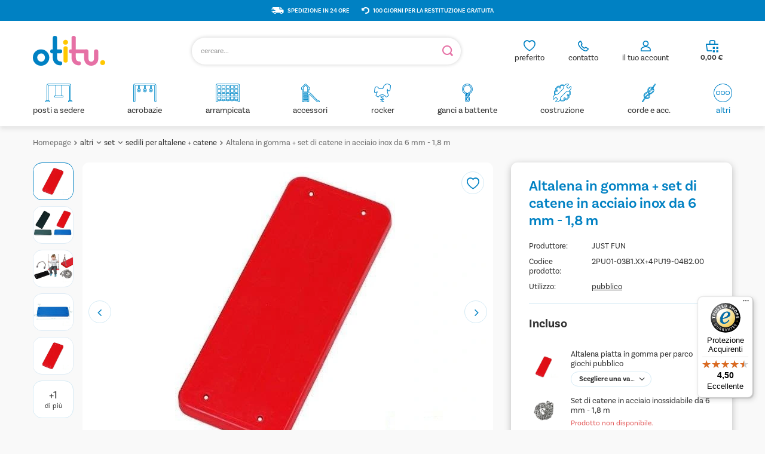

--- FILE ---
content_type: text/html; charset=utf-8
request_url: https://otitu.it/product-ita-1250-Altalena-in-gomma-set-di-catene-in-acciaio-inox-da-6-mm-1-8-m.html
body_size: 20500
content:
<!DOCTYPE html>
<html lang="it" class="--vat --gross " ><head><meta name='viewport' content='user-scalable=no, initial-scale = 1.0, maximum-scale = 1.0, width=device-width, viewport-fit=cover'/> <link rel="preload" crossorigin="anonymous" as="font" href="/gfx/standards/fontello.woff?v=2"><meta http-equiv="Content-Type" content="text/html; charset=utf-8"><meta http-equiv="X-UA-Compatible" content="IE=edge"><title>Altalena in gomma + set di catene in acciaio inox da 6 mm - 1,8 m  | altri \ set \ sedili per altalene + catene | OTITU - Campi da gioco</title><meta name="keywords" content="Altalena in gomma + set di catene in acciaio inox da 6 mm - 1,8 m  Seats Flat JUST FUN Siedziska PU Peso unitario 2,57 kg Colore rosso Dimensioni 178 x 448 x 26 mm Utilizzo pubblico  2PU01-03B1.XX+4PU19-04B2.00 2PU01-03B1.XX+4PU19-04B2.00 2PU01-03B1.XX+4PU19-04B2.00 | altri \ set \ sedili per altalene + catene | scivoli per bambini, altalene per bambini, casette per bambini, trampolini, giochi a dondolo, cavallo a dondolo, altalene, morsetti, sport, tavolo per bambini, sedia per bambini, giocattoli educativi, parchi gioco "><meta name="description" content="Altalena in gomma + set di catene in acciaio inox da 6 mm - 1,8 m  | Altalena in gomma professionale, pratica e funzionale. Incoraggia i bambini a giocare all'aria aperta. Molto resistente grazie all'uso della gomma e all'aggiunta di un inserto in metallo. | altri \ set \ sedili per altalene + catene | Distributore di componenti per parchi giochi, giocattoli educativi e mobili per bambini."><link rel="icon" href="/gfx/ita/favicon.ico"><meta name="theme-color" content="#0081C3"><meta name="msapplication-navbutton-color" content="#0081C3"><meta name="apple-mobile-web-app-status-bar-style" content="#0081C3"><link rel="preload stylesheet" as="style" href="/gfx/ita/style.css.gzip?r=1766402196"><script>var app_shop={urls:{prefix:'data="/gfx/'.replace('data="', '')+'ita/',graphql:'/graphql/v1/'},vars:{priceType:'gross',priceTypeVat:true,productDeliveryTimeAndAvailabilityWithBasket:false,geoipCountryCode:'US',},txt:{priceTypeText:' lordo',},fn:{},fnrun:{},files:[],graphql:{}};const getCookieByName=(name)=>{const value=`; ${document.cookie}`;const parts = value.split(`; ${name}=`);if(parts.length === 2) return parts.pop().split(';').shift();return false;};if(getCookieByName('freeeshipping_clicked')){document.documentElement.classList.remove('--freeShipping');}if(getCookieByName('rabateCode_clicked')){document.documentElement.classList.remove('--rabateCode');}function hideClosedBars(){const closedBarsArray=JSON.parse(localStorage.getItem('closedBars'))||[];if(closedBarsArray.length){const styleElement=document.createElement('style');styleElement.textContent=`${closedBarsArray.map((el)=>`#${el}`).join(',')}{display:none !important;}`;document.head.appendChild(styleElement);}}hideClosedBars();</script><meta name="robots" content="index,follow"><meta name="rating" content="general"><meta name="Author" content="OTITU.IT based on IdoSell - the best online selling solutions for your e-store (www.idosell.com/shop).">
<!-- Begin LoginOptions html -->

<style>
#client_new_social .service_item[data-name="service_Apple"]:before, 
#cookie_login_social_more .service_item[data-name="service_Apple"]:before,
.oscop_contact .oscop_login__service[data-service="Apple"]:before {
    display: block;
    height: 2.6rem;
    content: url('/gfx/standards/apple.svg?r=1743165583');
}
.oscop_contact .oscop_login__service[data-service="Apple"]:before {
    height: auto;
    transform: scale(0.8);
}
#client_new_social .service_item[data-name="service_Apple"]:has(img.service_icon):before,
#cookie_login_social_more .service_item[data-name="service_Apple"]:has(img.service_icon):before,
.oscop_contact .oscop_login__service[data-service="Apple"]:has(img.service_icon):before {
    display: none;
}
</style>

<!-- End LoginOptions html -->

<!-- Open Graph -->
<meta property="og:type" content="website"><meta property="og:url" content="https://otitu.it/product-ita-1250-Altalena-in-gomma-set-di-catene-in-acciaio-inox-da-6-mm-1-8-m.html
"><meta property="og:title" content="Altalena in gomma + set di catene in acciaio inox da 6 mm - 1,8 m"><meta property="og:description" content="Altalena in gomma professionale, pratica e funzionale. Incoraggia i bambini a giocare all'aria aperta. Molto resistente grazie all'uso della gomma e all'aggiunta di un inserto in metallo."><meta property="og:site_name" content="OTITU.IT"><meta property="og:locale" content="it_IT"><meta property="og:image" content="https://otitu.it/hpeciai/40ca5daabee842f0e87956f6a359399e/ita_pl_Altalena-in-gomma-set-di-catene-in-acciaio-inox-da-6-mm-1-8-m-1250_2.webp"><meta property="og:image:width" content="666"><meta property="og:image:height" content="500"><link rel="manifest" href="https://otitu.it/data/include/pwa/7/manifest.json?t=3"><meta name="apple-mobile-web-app-capable" content="yes"><meta name="apple-mobile-web-app-status-bar-style" content="black"><meta name="apple-mobile-web-app-title" content="otitu.it"><link rel="apple-touch-icon" href="/data/include/pwa/7/icon-128.png"><link rel="apple-touch-startup-image" href="/data/include/pwa/7/logo-512.png" /><meta name="msapplication-TileImage" content="/data/include/pwa/7/icon-144.png"><meta name="msapplication-TileColor" content="#2F3BA2"><meta name="msapplication-starturl" content="/"><script type="application/javascript">var _adblock = true;</script><script async src="/data/include/advertising.js"></script><script type="application/javascript">var statusPWA = {
                online: {
                    txt: "Connected to the Internet",
                    bg: "#5fa341"
                },
                offline: {
                    txt: "No Internet connection",
                    bg: "#eb5467"
                }
            }</script><script async type="application/javascript" src="/ajax/js/pwa_online_bar.js?v=1&r=6"></script><script >
window.dataLayer = window.dataLayer || [];
window.gtag = function gtag() {
dataLayer.push(arguments);
}
gtag('consent', 'default', {
'ad_storage': 'denied',
'analytics_storage': 'denied',
'ad_personalization': 'denied',
'ad_user_data': 'denied',
'wait_for_update': 500
});

gtag('set', 'ads_data_redaction', true);
</script><script id="iaiscript_1" data-requirements="W10=" data-ga4_sel="ga4script">
window.iaiscript_1 = `<${'script'}  class='google_consent_mode_update'>
gtag('consent', 'update', {
'ad_storage': 'denied',
'analytics_storage': 'denied',
'ad_personalization': 'denied',
'ad_user_data': 'denied'
});
</${'script'}>`;
</script>
<!-- End Open Graph -->

<link rel="canonical" href="https://otitu.it/product-ita-1250-Altalena-in-gomma-set-di-catene-in-acciaio-inox-da-6-mm-1-8-m.html" />

                <!-- Global site tag (gtag.js) -->
                <script  async src="https://www.googletagmanager.com/gtag/js?id=AW-17060357606"></script>
                <script >
                    window.dataLayer = window.dataLayer || [];
                    window.gtag = function gtag(){dataLayer.push(arguments);}
                    gtag('js', new Date());
                    
                    gtag('config', 'AW-17060357606', {"allow_enhanced_conversions":true});
gtag('config', 'G-HHDTDXDRSB');

                </script>
                            <!-- Google Tag Manager -->
                    <script >(function(w,d,s,l,i){w[l]=w[l]||[];w[l].push({'gtm.start':
                    new Date().getTime(),event:'gtm.js'});var f=d.getElementsByTagName(s)[0],
                    j=d.createElement(s),dl=l!='dataLayer'?'&l='+l:'';j.async=true;j.src=
                    'https://www.googletagmanager.com/gtm.js?id='+i+dl;f.parentNode.insertBefore(j,f);
                    })(window,document,'script','dataLayer','GTM-WZZDRCZH');</script>
            <!-- End Google Tag Manager -->
<!-- Begin additional html or js -->


<!--137|4|108| modified: 2023-12-11 14:37:49-->
<meta name="google-site-verification" content="n_hnIfwoR20lZRCP0YSVxaZPcaYrHWn1If3el40nltQ" />
<!--142|4|114| modified: 2025-11-14 12:09:06-->
<meta name="google-site-verification" content="cco3DE5tFFdO3eGBek9ZhgPLE0GhUqxojJ7UDpO25gM" />

<!-- End additional html or js -->
                <script>
                if (window.ApplePaySession && window.ApplePaySession.canMakePayments()) {
                    var applePayAvailabilityExpires = new Date();
                    applePayAvailabilityExpires.setTime(applePayAvailabilityExpires.getTime() + 2592000000); //30 days
                    document.cookie = 'applePayAvailability=yes; expires=' + applePayAvailabilityExpires.toUTCString() + '; path=/;secure;'
                    var scriptAppleJs = document.createElement('script');
                    scriptAppleJs.src = "/ajax/js/apple.js?v=3";
                    if (document.readyState === "interactive" || document.readyState === "complete") {
                          document.body.append(scriptAppleJs);
                    } else {
                        document.addEventListener("DOMContentLoaded", () => {
                            document.body.append(scriptAppleJs);
                        });  
                    }
                } else {
                    document.cookie = 'applePayAvailability=no; path=/;secure;'
                }
                </script>
                                <script>
                var listenerFn = function(event) {
                    if (event.origin !== "https://payment.idosell.com")
                        return;
                    
                    var isString = (typeof event.data === 'string' || event.data instanceof String);
                    if (!isString) return;
                    try {
                        var eventData = JSON.parse(event.data);
                    } catch (e) {
                        return;
                    }
                    if (!eventData) { return; }                                            
                    if (eventData.isError) { return; }
                    if (eventData.action != 'isReadyToPay') {return; }
                    
                    if (eventData.result.result && eventData.result.paymentMethodPresent) {
                        var googlePayAvailabilityExpires = new Date();
                        googlePayAvailabilityExpires.setTime(googlePayAvailabilityExpires.getTime() + 2592000000); //30 days
                        document.cookie = 'googlePayAvailability=yes; expires=' + googlePayAvailabilityExpires.toUTCString() + '; path=/;secure;'
                    } else {
                        document.cookie = 'googlePayAvailability=no; path=/;secure;'
                    }                                            
                }     
                if (!window.isAdded)
                {                                        
                    if (window.oldListener != null) {
                         window.removeEventListener('message', window.oldListener);
                    }                        
                    window.addEventListener('message', listenerFn);
                    window.oldListener = listenerFn;                                      
                       
                    const iframe = document.createElement('iframe');
                    iframe.src = "https://payment.idosell.com/assets/html/checkGooglePayAvailability.html?origin=https%3A%2F%2Fotitu.it";
                    iframe.style.display = 'none';                                            

                    if (document.readyState === "interactive" || document.readyState === "complete") {
                          if (!window.isAdded) {
                              window.isAdded = true;
                              document.body.append(iframe);
                          }
                    } else {
                        document.addEventListener("DOMContentLoaded", () => {
                            if (!window.isAdded) {
                              window.isAdded = true;
                              document.body.append(iframe);
                          }
                        });  
                    }  
                }
                </script>
                <script>let paypalDate = new Date();
                    paypalDate.setTime(paypalDate.getTime() + 86400000);
                    document.cookie = 'payPalAvailability_EUR=-1; expires=' + paypalDate.getTime() + '; path=/; secure';
                </script><script src="/data/gzipFile/expressCheckout.js.gz"></script><script type="text/javascript" src="/expressCheckout/smileCheckout.php?v=3"></script><style>express-checkout:not(:defined){-webkit-appearance:none;background:0 0;display:block !important;outline:0;width:100%;min-height:48px;position:relative}</style><link rel="preload" as="image" href="/hpeciai/40ca5daabee842f0e87956f6a359399e/ita_pm_Altalena-in-gomma-set-di-catene-in-acciaio-inox-da-6-mm-1-8-m-1250_2.webp"><style>
							#photos_slider[data-skeleton] .photos__link:before {
								padding-top: calc(500/666* 100%);
							}
							@media (min-width: 979px) {.photos__slider[data-skeleton] .photos__figure:not(.--nav):first-child .photos__link {
								max-height: 500px;
							}}
						</style><link rel="stylesheet" href="https://use.typekit.net/pss6esj.css"></head><body><div id="container" class="projector_page container max-width-1200"><header class=" commercial_banner"><script class="ajaxLoad">
                app_shop.vars.vat_registered = "true";
                app_shop.vars.currency_format = "###,##0.00";
                
                    app_shop.vars.currency_before_value = false;
                
                    app_shop.vars.currency_space = true;
                
                app_shop.vars.symbol = "€";
                app_shop.vars.id= "EUR";
                app_shop.vars.baseurl = "http://otitu.it/";
                app_shop.vars.sslurl= "https://otitu.it/";
                app_shop.vars.curr_url= "%2Fproduct-ita-1250-Altalena-in-gomma-set-di-catene-in-acciaio-inox-da-6-mm-1-8-m.html";
                

                var currency_decimal_separator = ',';
                var currency_grouping_separator = ' ';

                
                    app_shop.vars.blacklist_extension = ["exe","com","swf","js","php"];
                
                    app_shop.vars.blacklist_mime = ["application/javascript","application/octet-stream","message/http","text/javascript","application/x-deb","application/x-javascript","application/x-shockwave-flash","application/x-msdownload"];
                
                    app_shop.urls.contact = "/contact-ita.html";
                </script><div id="viewType" style="display:none"></div><div id="menu_buttons" class="container"><div class="row menu_buttons_sub"><div class="menu_button_wrapper col-12">  
<div class="banner-top__item">
<img src="/data/include/cms/custom-images/fast-delivery.svg" alt="Wysyłka w 24h" /> <p>Spedizione in 24 ore</p>
</div>
<div class="banner-top__item">
<img src="/data/include/cms/custom-images/go-back-arrow.svg" alt="100 dni na darmowy zwrot" /> <p>100 giorni per la restituzione gratuita</p>
</div></div></div></div><div id="logo" class="d-flex align-items-center"><a href="/" target="_self"><img src="/data/gfx/mask/ita/logo_4_big.svg" alt="" width="121" height="50"></a></div><form action="https://otitu.it/search.php" method="get" id="menu_search" class="menu_search"><a href="#showSearchForm" class="menu_search__mobile"></a><div class="menu_search__block"><div class="menu_search__item --input"><input class="menu_search__input" type="text" name="text" autocomplete="off" placeholder="cercare..."><button class="menu_search__submit" type="submit"></button></div><div class="menu_search__item --results search_result"></div></div></form><div id="menu_settings" class="align-items-center justify-content-center justify-content-lg-end"><div id="menu_additional"><div class="account_link"><a class="account_link-top" href="https://otitu.it/login.php">il tuo account</a><div class="account_link_list col-md-10 col-12"><a class=" btn --solid --medium --login " href="https://otitu.it/login.php">
                   Accedi
    						</a><p> Non si dispone di un account</p><a class="btn --solid --medium --outline --register" href="https://otitu.it/client-new.php?register">
                Creare un nuovo account
            </a></div></div><div class="contact_top_box"><div id="menu_buttons3" class=" "><div class="menu_button_wrapper_contact">  <div class="contact_top_wrapper">
      <div class="contact_top">
        <a href="/shoppinglist.php" class="contact_top__link"> contatto</a>
        <div class="contact_top_list">
          <a class="contact_top_mail top_mail" href="mailto:sklep@otitu.pl">mail: sklep@otitu.pl</a>
            <a class="contact_top_tel top_tel" href="tel:0048957201201">tel +48 957 201 201</a>
          <div class="contact_top_hours">
            <p class="contact_top_hours_var hours_var">orario di lavoro</p>
            <p class="contact_top_hours_data hours_data">Lun-Ven: 8.00-16.00</p>
            <p class="contact_top_opening_var opening_var">orari di apertura del telefono</p>
            <p class="contact_top_opening_data opening_data">Lun-Ven: 13.00-16.00</p>  
          </div>
        </div>
      </div>
    </div></div></div></div><div class="shopping_list_top" data-empty="true"><a href="https://otitu.it/it/shoppinglist/" class="wishlist_link slt_link">preferito</a><div class="slt_lists"><ul class="slt_lists__nav"><li class="slt_lists__nav_item" data-list_skeleton="true" data-list_id="true" data-shared="true"><a class="slt_lists__nav_link" data-list_href="true"><span class="slt_lists__nav_name" data-list_name="true"></span><span class="slt_lists__count" data-list_count="true">0</span></a></li></ul><span class="slt_lists__empty">Aggiungete i prodotti che vi piacciono e che volete acquistare successivamente.</span></div></div></div></div><div class="shopping_list_top_mobile" data-empty="true"><a href="https://otitu.it/it/shoppinglist/" class="sltm_link"></a></div><div class="contact_top_mobile" data-empty="true"><a class="sltm_link" href="tel:+48%20957%20201%20201%20"></a></div><div class="account_link_mobile" data-empty="true"><a class="sltm_link" href="https://otitu.it/login.php"></a></div><div class="sl_choose sl_dialog"><div class="sl_choose__wrapper sl_dialog__wrapper"><div class="sl_choose__item --top sl_dialog_close mb-2"><strong class="sl_choose__label">Salvare nella lista della spesa</strong></div><div class="sl_choose__item --lists" data-empty="true"><div class="sl_choose__list f-group --radio m-0 d-md-flex align-items-md-center justify-content-md-between" data-list_skeleton="true" data-list_id="true" data-shared="true"><input type="radio" name="add" class="sl_choose__input f-control" id="slChooseRadioSelect" data-list_position="true"><label for="slChooseRadioSelect" class="sl_choose__group_label f-label py-4" data-list_position="true"><span class="sl_choose__sub d-flex align-items-center"><span class="sl_choose__name" data-list_name="true"></span><span class="sl_choose__count" data-list_count="true">0</span></span></label><button type="button" class="sl_choose__button --desktop btn --solid">Risparmiare</button></div></div><div class="sl_choose__item --create sl_create mt-4"><a href="#new" class="sl_create__link  align-items-center">Creare una nuova lista della spesa</a><form class="sl_create__form align-items-center"><div class="sl_create__group f-group --small mb-0"><input type="text" class="sl_create__input f-control" required="required"><label class="sl_create__label f-label">Nome del nuovo elenco</label></div><button type="submit" class="sl_create__button btn --solid ml-2 ml-md-3">Creare un elenco</button></form></div><div class="sl_choose__item --mobile mt-4 d-flex justify-content-center d-md-none"><button class="sl_choose__button --mobile btn --solid --large">Risparmiare</button></div></div></div><div id="menu_basket" class="topBasket"><a class="topBasket__sub" href="/basketedit.php"><span class="badge badge-info d-none"></span><strong class="topBasket__price" style="display: none;">0,00 €</strong></a><div class="topBasket__details --products" style="display: none;"><div class="topBasket__block --labels"><label class="topBasket__item --name">Prodotto</label><label class="topBasket__item --sum">Quantità</label><label class="topBasket__item --prices">Prezzo</label></div><div class="topBasket__block --products"></div><div class="topBasket__block --oneclick topBasket_oneclick" data-lang="ita"><div class="topBasket_oneclick__label"><span class="topBasket_oneclick__text --fast">Acquisti rapidi <strong>1-Click</strong></span><span class="topBasket_oneclick__text --registration"> (senza registrazione)</span></div><div class="topBasket_oneclick__items"><span class="topBasket_oneclick__item --googlePay" title="Google Pay"><img class="topBasket_oneclick__icon" src="/panel/gfx/payment_forms/237.png" alt="Google Pay"></span></div></div></div><div class="topBasket__details --shipping d-none" style="display: none;"><span class="topBasket__name">Costo di consegna da</span><span id="shipppingCost"></span></div><script>
						app_shop.vars.cache_html = true;
					</script></div><nav id="menu_categories" class="wide"><button type="button" class="navbar-toggler"><i class="icon-reorder"></i></button><div class="navbar-collapse" id="menu_navbar"><ul class="navbar-nav mx-md-n2"><li class="nav-item --test"><a  href="/ita_m_posti-a-sedere-459.html" target="_self" title="posti a sedere" class="nav-link nav-gfx" ><div class="gfx_lvl_1-wrapper"><img alt="posti a sedere" title="posti a sedere" src="/data/gfx/ita/navigation/4_1_i_459.svg" data-omo="img" data-omo_img="/data/gfx/ita/navigation/4_1_o_459.svg" aaa="1"><span class="gfx_lvl_1 ">posti a sedere</span></div></a><ul class="navbar-subnav"><li class="nav-item empty"><a  href="/ita_m_posti-a-sedere_piatto-468.html" target="_self" title="piatto" class="nav-link" >piatto</a></li><li class="nav-item empty"><a  href="/ita_m_posti-a-sedere_bambino-469.html" target="_self" title="bambino" class="nav-link" >bambino</a></li><li class="nav-item empty"><a  href="/ita_m_posti-a-sedere_rotondo-470.html" target="_self" title="rotondo" class="nav-link" >rotondo</a></li><li class="nav-item empty"><a  href="/ita_m_posti-a-sedere_elastico-471.html" target="_self" title="elastico" class="nav-link" >elastico</a></li><li class="nav-item empty"><a  href="/ita_m_posti-a-sedere_doppio-472.html" target="_self" title="doppio" class="nav-link" >doppio</a></li><li class="nav-item empty"><a  href="/ita_m_posti-a-sedere_altro-473.html" target="_self" title="altro" class="nav-link" >altro</a></li></ul></li><li class="nav-item --test"><a  href="/ita_m_acrobazie-460.html" target="_self" title="acrobazie" class="nav-link nav-gfx" ><div class="gfx_lvl_1-wrapper"><img alt="acrobazie" title="acrobazie" src="/data/gfx/ita/navigation/4_1_i_460.svg" data-omo="img" data-omo_img="/data/gfx/ita/navigation/4_1_o_460.svg" aaa="1"><span class="gfx_lvl_1 ">acrobazie</span></div></a><ul class="navbar-subnav"><li class="nav-item empty"><a  href="/ita_m_acrobazie_anelli-474.html" target="_self" title="anelli" class="nav-link" >anelli</a></li><li class="nav-item empty"><a  href="/ita_m_acrobazie_trapezi-475.html" target="_self" title="trapezi" class="nav-link" >trapezi</a></li></ul></li><li class="nav-item --test"><a  href="/ita_m_arrampicata-461.html" target="_self" title="arrampicata" class="nav-link nav-gfx" ><div class="gfx_lvl_1-wrapper"><img alt="arrampicata" title="arrampicata" src="/data/gfx/ita/navigation/4_1_i_461.svg" data-omo="img" data-omo_img="/data/gfx/ita/navigation/4_1_o_461.svg" aaa="1"><span class="gfx_lvl_1 ">arrampicata</span></div></a><ul class="navbar-subnav"><li class="nav-item empty"><a  href="/ita_m_arrampicata_pietre-da-arrampicata-477.html" target="_self" title="pietre da arrampicata" class="nav-link" >pietre da arrampicata</a></li><li class="nav-item empty"><a  href="/ita_m_arrampicata_scale-478.html" target="_self" title="scale" class="nav-link" >scale</a></li><li class="nav-item empty"><a  href="/ita_m_arrampicata_corde-479.html" target="_self" title="corde" class="nav-link" >corde</a></li><li class="nav-item empty"><a  href="/ita_m_arrampicata_reti-480.html" target="_self" title="reti" class="nav-link" >reti</a></li></ul></li><li class="nav-item --test"><a  href="/ita_m_accessori-462.html" target="_self" title="accessori" class="nav-link nav-gfx" ><div class="gfx_lvl_1-wrapper"><img alt="accessori" title="accessori" src="/data/gfx/ita/navigation/4_1_i_462.svg" data-omo="img" data-omo_img="/data/gfx/ita/navigation/4_1_o_462.svg" aaa="1"><span class="gfx_lvl_1 ">accessori</span></div></a></li><li class="nav-item --test"><a  href="/ita_m_rocker-463.html" target="_self" title="rocker" class="nav-link nav-gfx" ><div class="gfx_lvl_1-wrapper"><img alt="rocker" title="rocker" src="/data/gfx/ita/navigation/4_1_i_463.svg" data-omo="img" data-omo_img="/data/gfx/ita/navigation/4_1_o_463.svg" aaa="1"><span class="gfx_lvl_1 ">rocker</span></div></a><ul class="navbar-subnav"><li class="nav-item empty"><a  href="/ita_m_rocker_rocker-481.html" target="_self" title="rocker" class="nav-link" >rocker</a></li><li class="nav-item empty"><a  href="/ita_m_rocker_altri-482.html" target="_self" title="altri" class="nav-link" >altri</a></li></ul></li><li class="nav-item --test"><a  href="/ita_m_ganci-a-battente-465.html" target="_self" title="ganci a battente" class="nav-link nav-gfx" ><div class="gfx_lvl_1-wrapper"><img alt="ganci a battente" title="ganci a battente" src="/data/gfx/ita/navigation/4_1_i_465.svg" data-omo="img" data-omo_img="/data/gfx/ita/navigation/4_1_o_465.svg" aaa="1"><span class="gfx_lvl_1 ">ganci a battente</span></div></a><ul class="navbar-subnav"><li class="nav-item empty"><a  href="/ita_m_ganci-a-battente_ganci-483.html" target="_self" title="ganci" class="nav-link" >ganci</a></li><li class="nav-item empty"><a  href="/ita_m_ganci-a-battente_accessori-484.html" target="_self" title="accessori" class="nav-link" >accessori</a></li></ul></li><li class="nav-item --test"><a  href="/ita_m_costruzione-466.html" target="_self" title="costruzione" class="nav-link nav-gfx" ><div class="gfx_lvl_1-wrapper"><img alt="costruzione" title="costruzione" src="/data/gfx/ita/navigation/4_1_i_466.svg" data-omo="img" data-omo_img="/data/gfx/ita/navigation/4_1_o_466.svg" aaa="1"><span class="gfx_lvl_1 ">costruzione</span></div></a><ul class="navbar-subnav"><li class="nav-item empty"><a  href="/ita_m_costruzione_angoli-di-oscillazione-485.html" target="_self" title="angoli di oscillazione" class="nav-link" >angoli di oscillazione</a></li><li class="nav-item empty"><a  href="/ita_m_costruzione_altalena-486.html" target="_self" title="altalena" class="nav-link" >altalena</a></li><li class="nav-item empty"><a  href="/ita_m_costruzione_catene-487.html" target="_self" title="catene" class="nav-link" >catene</a></li><li class="nav-item empty"><a  href="/ita_m_costruzione_tappi-488.html" target="_self" title="tappi" class="nav-link" >tappi</a></li><li class="nav-item empty"><a  href="/ita_m_costruzione_altri-489.html" target="_self" title="altri" class="nav-link" >altri</a></li></ul></li><li class="nav-item --test"><a  href="/ita_m_corde-e-acc-467.html" target="_self" title="corde e acc." class="nav-link nav-gfx" ><div class="gfx_lvl_1-wrapper"><img alt="corde e acc." title="corde e acc." src="/data/gfx/ita/navigation/4_1_i_467.svg" data-omo="img" data-omo_img="/data/gfx/ita/navigation/4_1_o_467.svg" aaa="1"><span class="gfx_lvl_1 ">corde e acc.</span></div></a><ul class="navbar-subnav"><li class="nav-item empty"><a  href="/ita_m_corde-e-acc-_corde-490.html" target="_self" title="corde" class="nav-link" >corde</a></li><li class="nav-item empty"><a  href="/ita_m_corde-e-acc-_connettori-491.html" target="_self" title="connettori" class="nav-link" >connettori</a></li><li class="nav-item empty"><a  href="/ita_m_corde-e-acc-_ditali-492.html" target="_self" title="ditali" class="nav-link" >ditali</a></li><li class="nav-item empty"><a  href="/ita_m_corde-e-acc-_corda-armata-acc-493.html" target="_self" title="corda armata acc." class="nav-link" >corda armata acc.</a></li></ul></li><li class="nav-item active"><a  href="/ita_m_altri-464.html" target="_self" title="altri" class="nav-link active nav-gfx" ><div class="gfx_lvl_1-wrapper"><img alt="altri" title="altri" src="/data/gfx/ita/navigation/4_1_i_464.svg" data-omo="img" data-omo_img="/data/gfx/ita/navigation/4_1_o_464.svg" aaa="1"><span class="gfx_lvl_1 ">altri</span></div></a><ul class="navbar-subnav"><li class="nav-item empty"><a  href="/ita_m_altri_altri-676.html" target="_self" title="altri" class="nav-link" >altri</a></li><li class="nav-item active"><a  href="/ita_m_altri_set-677.html" target="_self" title="set" class="nav-link active" >set</a><ul class="navbar-subsubnav"><li class="nav-item"><a  href="/ita_m_altri_set_ganci-a-battente-678.html" target="_self" title="ganci a battente" class="nav-link" >ganci a battente</a></li><li class="nav-item"><a  href="/ita_m_altri_set_case-da-gioco-679.html" target="_self" title="case da gioco" class="nav-link" >case da gioco</a></li><li class="nav-item"><a  href="/ita_m_altri_set_costruzione-680.html" target="_self" title="costruzione" class="nav-link" >costruzione</a></li><li class="nav-item"><a  href="/ita_m_altri_set_arrampicata-681.html" target="_self" title="arrampicata" class="nav-link" >arrampicata</a></li><li class="nav-item active"><a  href="/ita_m_altri_set_sedili-per-altalene-catene-682.html" target="_self" title="sedili per altalene + catene" class="nav-link active" >sedili per altalene + catene</a></li></ul></li></ul></li></ul></div></nav><div id="breadcrumbs" class="breadcrumbs"><div class="back_button"><button id="back_button"><i class="icon-angle-left"></i> Indietro</button></div><div class="list_wrapper"><ol><li><span>Sei qui:  </span></li><li class="bc-main"><span><a href="/">Homepage</a></span></li><li class="category bc-item-1 --more"><a class="category" href="/ita_m_altri-464.html">altri</a><ul class="breadcrumbs__sub"><li class="breadcrumbs__item"><a class="breadcrumbs__link --link" href="/ita_m_altri_altri-676.html">altri</a></li><li class="breadcrumbs__item"><a class="breadcrumbs__link --link" href="/ita_m_altri_set-677.html">set</a></li></ul></li><li class="category bc-item-2 --more"><a class="category" href="/ita_m_altri_set-677.html">set</a><ul class="breadcrumbs__sub"><li class="breadcrumbs__item"><a class="breadcrumbs__link --link" href="/ita_m_altri_set_ganci-a-battente-678.html">ganci a battente</a></li><li class="breadcrumbs__item"><a class="breadcrumbs__link --link" href="/ita_m_altri_set_case-da-gioco-679.html">case da gioco</a></li><li class="breadcrumbs__item"><a class="breadcrumbs__link --link" href="/ita_m_altri_set_costruzione-680.html">costruzione</a></li><li class="breadcrumbs__item"><a class="breadcrumbs__link --link" href="/ita_m_altri_set_arrampicata-681.html">arrampicata</a></li><li class="breadcrumbs__item"><a class="breadcrumbs__link --link" href="/ita_m_altri_set_sedili-per-altalene-catene-682.html">sedili per altalene + catene</a></li></ul></li><li class="category bc-item-3 bc-active"><a class="category" href="/ita_m_altri_set_sedili-per-altalene-catene-682.html">sedili per altalene + catene</a></li><li class="bc-active bc-product-name"><span>Altalena in gomma + set di catene in acciaio inox da 6 mm - 1,8 m</span></li></ol></div></div></header><div id="layout" class="row clearfix"><aside class="col-3"><section class="shopping_list_menu"><div class="shopping_list_menu__block --lists slm_lists" data-empty="true"><span class="slm_lists__label">Liste della spesa</span><ul class="slm_lists__nav"><li class="slm_lists__nav_item" data-list_skeleton="true" data-list_id="true" data-shared="true"><a class="slm_lists__nav_link" data-list_href="true"><span class="slm_lists__nav_name" data-list_name="true"></span><span class="slm_lists__count" data-list_count="true">0</span></a></li><li class="slm_lists__nav_header"><span class="slm_lists__label">Liste della spesa</span></li></ul><a href="#manage" class="slm_lists__manage d-none align-items-center d-md-flex">Gestire gli elenchi</a></div><div class="shopping_list_menu__block --bought slm_bought"><a class="slm_bought__link d-flex" href="https://otitu.it/products-bought.php">
						Elenco dei prodotti ordinati finora
					</a></div><div class="shopping_list_menu__block --info slm_info"><strong class="slm_info__label d-block mb-3">Come funziona una lista della spesa?</strong><ul class="slm_info__list"><li class="slm_info__list_item d-flex mb-3">
							Una volta effettuato l'accesso, è possibile inserire e memorizzare un numero illimitato di prodotti nella propria lista della spesa.
						</li><li class="slm_info__list_item d-flex mb-3">
							Aggiungere un prodotto all'elenco degli acquisti non significa automaticamente averlo prenotato.
						</li><li class="slm_info__list_item d-flex mb-3">
							Per i clienti che non hanno effettuato il login, l'elenco degli acquisti viene memorizzato fino alla scadenza della sessione (circa 24 ore).
						</li></ul></div></section><div id="mobileCategories" class="mobileCategories"><div class="mobileCategories__item --menu"><a class="mobileCategories__link --active" href="#" data-ids="#menu_search,.shopping_list_menu,#menu_search,#menu_navbar,#menu_navbar3, #menu_blog">
                            Menu
                        </a></div><div class="mobileCategories__item --account"><a class="mobileCategories__link" href="#" data-ids="#menu_contact,#login_menu_block">
                            Conto
                        </a></div></div><div class="setMobileGrid" data-item="#menu_navbar"></div><div class="setMobileGrid" data-item="#menu_navbar3" data-ismenu1="true"></div><div class="setMobileGrid" data-item="#menu_blog"></div><div class="login_menu_block d-lg-none" id="login_menu_block"><a class="sign_in_link" href="/login.php" title=""><i class="icon-user"></i><span>Accedi</span></a><a class="registration_link" href="/client-new.php?register" title=""><i class="icon-lock"></i><span>Registro</span></a><a class="order_status_link" href="/order-open.php" title=""><i class="icon-globe"></i><span>Controllare lo stato dell'ordine</span></a></div><div class="setMobileGrid" data-item="#menu_contact"></div><div class="setMobileGrid" data-item="#menu_settings"></div></aside><div id="content" class="col-12"><div id="menu_compare_product" class="compare mb-2 pt-sm-3 pb-sm-3 mb-sm-3" style="display: none;"><div class="compare__label d-none d-sm-block">Aggiunto per confronto</div><div class="compare__sub" tabindex="-1"></div><div class="compare__buttons"><a class="compare__button btn --solid --secondary" href="https://otitu.it/product-compare.php" title="Confronta tutti i prodotti" target="_blank"><span>Confronta i prodotti </span><span class="d-sm-none">(0)</span></a><a class="compare__button --remove btn d-none d-sm-block" href="https://otitu.it/settings.php?comparers=remove&amp;product=###" title="Rimuovere tutti i prodotti">
					Rimuovere i prodotti
				</a></div><script>var cache_html = true;</script></div><section id="projector_photos" class="photos d-flex align-items-start mb-4" data-nav="true"><div id="photos_nav" class="photos__nav d-none d-md-flex flex-md-column" data-more-slides="1"><figure class="photos__figure --nav"><a class="photos__link --nav" href="/hpeciai/40ca5daabee842f0e87956f6a359399e/ita_pl_Altalena-in-gomma-set-di-catene-in-acciaio-inox-da-6-mm-1-8-m-1250_2.webp" data-slick-index="0" data-width="250" data-height="188"><picture><source type="image/webp" srcset="/hpeciai/4601628837b6db3926d7184f997db687/ita_ps_Altalena-in-gomma-set-di-catene-in-acciaio-inox-da-6-mm-1-8-m-1250_2.webp"></source><img class="photos__photo b-lazy --nav" width="250" height="188" alt="Altalena in gomma + set di catene in acciaio inox da 6 mm - 1,8 m" data-src="/hpeciai/f1a375d598ef94edffe0857f129311c3/ita_ps_Altalena-in-gomma-set-di-catene-in-acciaio-inox-da-6-mm-1-8-m-1250_2.jpg"></picture></a></figure><figure class="photos__figure --nav"><a class="photos__link --nav" href="/hpeciai/a344c3fb15d78f9e1e36db9978b5a3bd/ita_pl_Altalena-in-gomma-set-di-catene-in-acciaio-inox-da-6-mm-1-8-m-1250_1.webp" data-slick-index="1" data-width="250" data-height="188"><picture><source type="image/webp" srcset="/hpeciai/c6f873d1387be04f9be28cae14c07543/ita_ps_Altalena-in-gomma-set-di-catene-in-acciaio-inox-da-6-mm-1-8-m-1250_1.webp"></source><img class="photos__photo b-lazy --nav" width="250" height="188" alt="Altalena in gomma + set di catene in acciaio inox da 6 mm - 1,8 m" data-src="/hpeciai/c1ef41860226409ee57139aabb3ebe14/ita_ps_Altalena-in-gomma-set-di-catene-in-acciaio-inox-da-6-mm-1-8-m-1250_1.jpg"></picture></a></figure><figure class="photos__figure --nav"><a class="photos__link --nav" href="/hpeciai/bef43a322e8068ca0d95350be8ab6cca/ita_pl_Altalena-in-gomma-set-di-catene-in-acciaio-inox-da-6-mm-1-8-m-1250_3.webp" data-slick-index="2" data-width="250" data-height="188"><picture><source type="image/webp" srcset="/hpeciai/8cc6d7663deb1972a676e6baad5f7de4/ita_ps_Altalena-in-gomma-set-di-catene-in-acciaio-inox-da-6-mm-1-8-m-1250_3.webp"></source><img class="photos__photo b-lazy --nav" width="250" height="188" alt="Altalena in gomma + set di catene in acciaio inox da 6 mm - 1,8 m" data-src="/hpeciai/ad145387426c7efa06171cb70a0746aa/ita_ps_Altalena-in-gomma-set-di-catene-in-acciaio-inox-da-6-mm-1-8-m-1250_3.jpg"></picture></a></figure><figure class="photos__figure --nav"><a class="photos__link --nav" href="/hpeciai/04f3b4f57832229ae3fa051bf0f8b468/ita_pl_Altalena-in-gomma-set-di-catene-in-acciaio-inox-da-6-mm-1-8-m-1250_4.webp" data-slick-index="3" data-width="250" data-height="188"><picture><source type="image/webp" srcset="/hpeciai/fcbf9b932d346ccb98dea54e716aa5e8/ita_ps_Altalena-in-gomma-set-di-catene-in-acciaio-inox-da-6-mm-1-8-m-1250_4.webp"></source><img class="photos__photo b-lazy --nav" width="250" height="188" alt="Altalena in gomma + set di catene in acciaio inox da 6 mm - 1,8 m" data-src="/hpeciai/40dee387a6628524eb54fc53abf037d2/ita_ps_Altalena-in-gomma-set-di-catene-in-acciaio-inox-da-6-mm-1-8-m-1250_4.jpg"></picture></a></figure><figure class="photos__figure --nav"><a class="photos__link --nav" href="/hpeciai/40ca5daabee842f0e87956f6a359399e/ita_pl_Altalena-piatta-in-gomma-per-parco-giochi-pubblico-540_2.webp" data-slick-index="4" data-width="250" data-height="188"><picture><source type="image/webp" srcset="/hpeciai/4601628837b6db3926d7184f997db687/ita_ps_Altalena-piatta-in-gomma-per-parco-giochi-pubblico-540_2.webp"></source><img class="photos__photo b-lazy --nav" width="250" height="188" alt="Altalena piatta in gomma per parco giochi pubblico" data-src="/hpeciai/f1a375d598ef94edffe0857f129311c3/ita_ps_Altalena-piatta-in-gomma-per-parco-giochi-pubblico-540_2.jpg"></picture></a></figure><figure class="photos__figure --nav --more"><a class="photos__link --nav --more" data-more="1" data-slick-index="5" href="/hpeciai/8d4541b7d08ba280466216ca7cc3355f/ita_pl_Set-di-catene-in-acciaio-inossidabile-da-6-mm-1-8-m-757_1.webp"><span class="photos__more_top">+<span class="photos__more_count">1</span></span><span class="photos__more_bottom">di più</span></a></figure></div><div id="photos_slider" class="photos__slider" data-skeleton="true" data-nav="true"><div class="photos___slider_wrapper"><figure class="photos__figure"><a class="photos__link" href="/hpeciai/40ca5daabee842f0e87956f6a359399e/ita_pl_Altalena-in-gomma-set-di-catene-in-acciaio-inox-da-6-mm-1-8-m-1250_2.webp" data-width="666" data-height="500"><picture><source type="image/webp" srcset="/hpeciai/40ca5daabee842f0e87956f6a359399e/ita_pm_Altalena-in-gomma-set-di-catene-in-acciaio-inox-da-6-mm-1-8-m-1250_2.webp"></source><img class="photos__photo" width="666" height="500" alt="Altalena in gomma + set di catene in acciaio inox da 6 mm - 1,8 m" src="/hpeciai/5ec337b42dc4b4c1ce10d664665b5ef1/ita_pm_Altalena-in-gomma-set-di-catene-in-acciaio-inox-da-6-mm-1-8-m-1250_2.jpg"></picture></a></figure><figure class="photos__figure"><a class="photos__link" href="/hpeciai/a344c3fb15d78f9e1e36db9978b5a3bd/ita_pl_Altalena-in-gomma-set-di-catene-in-acciaio-inox-da-6-mm-1-8-m-1250_1.webp" data-width="666" data-height="500"><picture><source type="image/webp" srcset="/hpeciai/a344c3fb15d78f9e1e36db9978b5a3bd/ita_pm_Altalena-in-gomma-set-di-catene-in-acciaio-inox-da-6-mm-1-8-m-1250_1.webp"></source><img class="photos__photo slick-loading" width="666" height="500" alt="Altalena in gomma + set di catene in acciaio inox da 6 mm - 1,8 m" data-lazy="/hpeciai/ffa9a893b8170401d5d9405960da40c9/ita_pm_Altalena-in-gomma-set-di-catene-in-acciaio-inox-da-6-mm-1-8-m-1250_1.jpg"></picture></a></figure><figure class="photos__figure"><a class="photos__link" href="/hpeciai/bef43a322e8068ca0d95350be8ab6cca/ita_pl_Altalena-in-gomma-set-di-catene-in-acciaio-inox-da-6-mm-1-8-m-1250_3.webp" data-width="666" data-height="500"><picture><source type="image/webp" srcset="/hpeciai/bef43a322e8068ca0d95350be8ab6cca/ita_pm_Altalena-in-gomma-set-di-catene-in-acciaio-inox-da-6-mm-1-8-m-1250_3.webp"></source><img class="photos__photo slick-loading" width="666" height="500" alt="Altalena in gomma + set di catene in acciaio inox da 6 mm - 1,8 m" data-lazy="/hpeciai/a174f27c30a4d2e83764c9080a4d9556/ita_pm_Altalena-in-gomma-set-di-catene-in-acciaio-inox-da-6-mm-1-8-m-1250_3.jpg"></picture></a></figure><figure class="photos__figure"><a class="photos__link" href="/hpeciai/04f3b4f57832229ae3fa051bf0f8b468/ita_pl_Altalena-in-gomma-set-di-catene-in-acciaio-inox-da-6-mm-1-8-m-1250_4.webp" data-width="666" data-height="500"><picture><source type="image/webp" srcset="/hpeciai/04f3b4f57832229ae3fa051bf0f8b468/ita_pm_Altalena-in-gomma-set-di-catene-in-acciaio-inox-da-6-mm-1-8-m-1250_4.webp"></source><img class="photos__photo slick-loading" width="666" height="500" alt="Altalena in gomma + set di catene in acciaio inox da 6 mm - 1,8 m" data-lazy="/hpeciai/5f71a178e398f293cc263c835ea668ec/ita_pm_Altalena-in-gomma-set-di-catene-in-acciaio-inox-da-6-mm-1-8-m-1250_4.jpg"></picture></a></figure><figure class="photos__figure"><a class="photos__link" href="/hpeciai/40ca5daabee842f0e87956f6a359399e/ita_pl_Altalena-piatta-in-gomma-per-parco-giochi-pubblico-540_2.webp" data-width="666" data-height="500"><picture><source type="image/webp" srcset="/hpeciai/40ca5daabee842f0e87956f6a359399e/ita_pm_Altalena-piatta-in-gomma-per-parco-giochi-pubblico-540_2.webp"></source><img class="photos__photo" width="666" height="500" alt="Altalena piatta in gomma per parco giochi pubblico" src="/hpeciai/5ec337b42dc4b4c1ce10d664665b5ef1/ita_pm_Altalena-piatta-in-gomma-per-parco-giochi-pubblico-540_2.jpg"></picture></a></figure><figure class="photos__figure"><a class="photos__link" href="/hpeciai/8d4541b7d08ba280466216ca7cc3355f/ita_pl_Set-di-catene-in-acciaio-inossidabile-da-6-mm-1-8-m-757_1.webp" data-width="500" data-height="500"><picture><source type="image/webp" srcset="/hpeciai/8d4541b7d08ba280466216ca7cc3355f/ita_pm_Set-di-catene-in-acciaio-inossidabile-da-6-mm-1-8-m-757_1.webp"></source><img class="photos__photo slick-loading" width="500" height="500" alt="Set di catene in acciaio inossidabile da 6 mm - 1,8 m" data-lazy="/hpeciai/4909fc35163dc97c7496d8ca99a90b00/ita_pm_Set-di-catene-in-acciaio-inossidabile-da-6-mm-1-8-m-757_1.png"></picture></a></figure></div><a class="projector_buy__shopping_list" href="#addToShoppingList" title="Fare clic per aggiungere il prodotto alla lista della spesa"></a></div></section><div class="pswp" tabindex="-1" role="dialog" aria-hidden="true"><div class="pswp__bg"></div><div class="pswp__scroll-wrap"><div class="pswp__container"><div class="pswp__item"></div><div class="pswp__item"></div><div class="pswp__item"></div></div><div class="pswp__ui pswp__ui--hidden"><div class="pswp__top-bar"><div class="pswp__counter"></div><button class="pswp__button pswp__button--close" title="Close (Esc)"></button><button class="pswp__button pswp__button--share" title="Share"></button><button class="pswp__button pswp__button--fs" title="Toggle fullscreen"></button><button class="pswp__button pswp__button--zoom" title="Zoom in/out"></button><div class="pswp__preloader"><div class="pswp__preloader__icn"><div class="pswp__preloader__cut"><div class="pswp__preloader__donut"></div></div></div></div></div><div class="pswp__share-modal pswp__share-modal--hidden pswp__single-tap"><div class="pswp__share-tooltip"></div></div><button class="pswp__button pswp__button--arrow--left" title="Previous (arrow left)"></button><button class="pswp__button pswp__button--arrow--right" title="Next (arrow right)"></button><div class="pswp__caption"><div class="pswp__caption__center"></div></div></div></div></div><script class="ajaxLoad">
		cena_raty = 85.50;
		
				var client_login = 'false'
			
		var client_points = '';
		var points_used = '';
		var shop_currency = '€';
		var product_data = {
		"product_id": '1250',
		
		"currency":"€",
		"product_type":"product_bundle",
		"unit":"pezzi.",
		"unit_plural":"pezzi.",

		"unit_sellby":"1",
		"unit_precision":"0",

		"base_price":{
		
			"maxprice":"85.50",
		
			"maxprice_formatted":"85,50 €",
		
			"maxprice_net":"69.51",
		
			"maxprice_net_formatted":"69,51 €",
		
			"minprice":"85.50",
		
			"minprice_formatted":"85,50 €",
		
			"minprice_net":"69.51",
		
			"minprice_net_formatted":"69,51 €",
		
			"size_max_maxprice_net":"0.00",
		
			"size_min_maxprice_net":"0.00",
		
			"size_max_maxprice_net_formatted":"0,00 €",
		
			"size_min_maxprice_net_formatted":"0,00 €",
		
			"size_max_maxprice":"0.00",
		
			"size_min_maxprice":"0.00",
		
			"size_max_maxprice_formatted":"0,00 €",
		
			"size_min_maxprice_formatted":"0,00 €",
		
			"price_unit_sellby":"85.50",
		
			"value":"85.50",
			"price_formatted":"85,50 €",
			"price_net":"69.51",
			"price_net_formatted":"69,51 €",
			"vat":"23",
			"worth":"85.50",
			"worth_net":"69.51",
			"worth_formatted":"85,50 €",
			"worth_net_formatted":"69,51 €",
			"basket_enable":"y",
			"special_offer":"false",
			"rebate_code_active":"n",
			"priceformula_error":"false"
		},

		"order_quantity_range":{
		
		},

		"sizes":{
		
		"uniw":
		{
		
			"type":"uniw",
			"priority":"0",
			"description":"uniwersalny",
			"name":"uniw",
			"amount":0,
			"amount_mo":0,
			"amount_mw":0,
			"amount_mp":0,
			"code_extern":"2PU01-03B1.XX+4PU19-04B2.00",
			"code_producer":"2PU01-03B1.XX+4PU19-04B2.00",
			"bundle_price":{
			
			"price_gross":"87.00",
			"price_net":"70.74",
			"amount_diff_gross":"1.50",
			"amount_diff_net":"1.23",
			"percent_diff":"1.72",
			"maxprice_gross":"0.00",
			"maxprice_net":"0.00",
			"price_gross_formatted":"87,00 €",
			"price_net_formatted":"70,74 €",
			"amount_diff_gross_formatted":"1,50 €",
			"amount_diff_net_formatted":"1,23 €",
			"percent_diff_formatted":"1,72 €",
			"maxprice_gross_formatted":"0,00 €",
			"maxprice_net_formatted":"0,00 €"
			},
		
			"delay_time":{
			
				"unknown_delivery_time":"true"
			},
		
			"delivery":{
			
			"undefined":"false",
			"shipping":"15.00",
			"shipping_formatted":"15,00 €",
			"limitfree":"0.00",
			"limitfree_formatted":"0,00 €",
			"shipping_change":"15.00",
			"shipping_change_formatted":"15,00 €",
			"change_type":"up"
			},
			"price":{
			
			"value":"85.50",
			"price_formatted":"85,50 €",
			"price_net":"69.51",
			"price_net_formatted":"69,51 €",
			"vat":"23",
			"worth":"85.50",
			"worth_net":"69.51",
			"worth_formatted":"85,50 €",
			"worth_net_formatted":"69,51 €",
			"basket_enable":"y",
			"special_offer":"false",
			"rebate_code_active":"n",
			"priceformula_error":"false"
			},
			"weight":{
			
			"g":"2570",
			"kg":"2.57"
			}
		}
		}

		}
		var  trust_level = '0';
	</script><div class="details__all_wrapper mb-md-4"><section id="projector_productname" class="product_name mb-4"><div class="product_name__block --name mb-2 d-sm-flex justify-content-sm-between mb-sm-3"><h1 class="product_name__name m-0">Altalena in gomma + set di catene in acciaio inox da 6 mm - 1,8 m</h1></div><div class="product_name__block --description mt-3"><ul><li>Altalena in gomma professionale, pratica e funzionale. Incoraggia i bambini a giocare all'aria aperta. Molto resistente grazie all'uso della gomma e all'aggiunta di un inserto in metallo.</li></ul></div></section><div class="projector_added_traits"><section id="projector_dictionary_details" class="dictionary_details col-12  "><div class="dictionary__group --first --no-group"><div class="dictionary__param row mb-2" data-producer="true"><div class="dictionary__name  d-flex flex-column  "><span class="dictionary__name_txt">Produttore:</span></div><div class="dictionary__values  "><div class="dictionary__value"><a class="dictionary__value_txt" href="/firm-ita-1142347123-JUST-FUN.html" title="Clicca per vedere tutti i prodotti del marchio">JUST FUN</a></div></div></div><div class="dictionary__param row mb-2" data-code="true"><div class="dictionary__name   d-flex flex-column  "><span class="dictionary__name_txt">Codice prodotto:</span></div><div class="dictionary__values  "><div class="dictionary__value"><span class="dictionary__value_txt">2PU01-03B1.XX+4PU19-04B2.00</span></div></div></div></div></section><section id="projector_producttraits" class="traits d-block mb-4 d-md-block"><div class="traits__wrapper"><div class="traits__item mb-2" data-hide="false"><span class="traits__label mr-2">Utilizzo</span><span class="traits__values d-inline-flex flex-wrap"><a class="traits__value" href="/tra-ita-3-pubblico.html">pubblico</a></span></div></div></section></div><form id="projector_form" class="projector_details" action="https://otitu.it/basketchange.php" method="post" data-sizes_disable="true" data-product_id="1250" data-type="product_bundle"><button style="display:none;" type="submit"></button><input id="projector_product_hidden" type="hidden" name="product" value="1250"><input id="projector_size_hidden" type="hidden" name="size" autocomplete="off" value="onesize"><input id="projector_mode_hidden" type="hidden" name="mode" value="1"><div class="projector_details__wrapper"><div class="projector_bundle --skeleton"><h2 class="projector_bundle__label"></h2><div class="projector_bundle__block"><div class="projector_bundle__item"><a class="projector_bundle__icon"></a><div class="projector_bundle__info"><a class="projector_bundle__name"></a><div class="projector_bundle__price_wrapper"></div><div class="projector_bundle__options"><div class="projector_bundle__option --versions"><div class="projector_bundle__version"></div></div><div class="projector_bundle__option --sizes" data-hide="true" data-onesize="true"><div class="projector_bundle__size"></div></div></div></div></div><div class="projector_bundle__item"><a class="projector_bundle__icon"></a><div class="projector_bundle__info"><a class="projector_bundle__name"></a><div class="projector_bundle__price_wrapper"></div><div class="projector_bundle__options" data-only_onesize="true"><div class="projector_bundle__option --sizes" data-onesize="true"><div class="projector_bundle__size"></div></div></div></div></div></div></div><div id="projector_sizes_cont" class="projector_details__sizes projector_sizes" data-onesize="true"><span class="projector_sizes__label">Dimensione</span><div class="projector_sizes__sub"><a class="projector_sizes__item --disabled" href="/product-ita-1250-Altalena-in-gomma-set-di-catene-in-acciaio-inox-da-6-mm-1-8-m.html?selected_size=onesize" data-type="onesize"><span class="projector_sizes__name">uniwersalny</span></a></div></div><div id="projector_status" class="projector_details__status_wrapper" style="display:none"><div class="projector_status" id="projector_status_description_wrapper" style="display:none"><span class="projector_status__description" id="projector_status_description">Prodotto non disponibile, consegna a breve</span></div><div id="projector_shipping_unknown" class="projector_status__unknown" style="display:none"><span class="projector_status__unknown_text"><a target="_blank" href="/contact-ita.html">
							Contattare il personale del negozio,
						</a>
						per stimare il tempo necessario a preparare il prodotto per la spedizione.
					</span></div><div id="projector_shipping_info" class="projector_status__info" style="display:none"><span class="projector_status__info_label" id="projector_delivery_label">Spedizione </span><span class="projector_status__info_days" id="projector_delivery_days"></span><a class="projector_status__shipping" href="#shipping_info">Controllare i costi di spedizione</a></div></div><div id="projector_prices_wrapper" class="projector_details__prices projector_prices"><div class="projector_prices__srp_wrapper" id="projector_price_srp_wrapper" style="display:none;"><span class="projector_prices__srp_label">Prezzo di listino</span><strong class="projector_prices__srp" id="projector_price_srp"></strong></div><div class="projector_prices__maxprice_wrapper" id="projector_price_maxprice_wrapper"><del class="projector_prices__maxprice" id="projector_price_maxprice">87,00 €</del><span class="projector_prices__percent" id="projector_price_yousave"><span class="projector_prices__percent_before">(Sconto </span><span class="projector_prices__percent_value">1</span><span class="projector_prices__percent_after">% acquisto come set)</span></span></div><div class="projector_prices__price_wrapper"><strong class="projector_prices__price" id="projector_price_value"><span>85,50 €</span></strong><div class="projector_prices__info"><span class="projector_prices__vat"><span class="price_vat"> lordo</span></span><span class="projector_prices__unit_sep">
										/
								</span><span class="projector_prices__unit_sellby" id="projector_price_unit_sellby" style="display:none">1</span><span class="projector_prices__unit" id="projector_price_unit">pezzi.</span></div></div><div class="projector_prices__points" id="projector_points_wrapper" style="display:none;"><div class="projector_prices__points_wrapper" id="projector_price_points_wrapper"><span id="projector_button_points_basket" class="projector_prices__points_buy --span" title="Accedi per acquistare questo prodotto per punti"><span class="projector_prices__points_price_text">È possibile acquistare per </span><span class="projector_prices__points_price" id="projector_price_points"><span class="projector_currency"> punto.</span></span></span></div></div></div><div class="projector_details__buy projector_buy" id="projector_buy_section"><div class="projector_buy__number_wrapper"><button class="projector_buy__number_down" type="button">-</button><input class="projector_buy__number" type="number" name="number" id="projector_number" data-prev="1" value="1" step="1"><button class="projector_buy__number_up" type="button">+</button></div><button class="projector_buy__button btn --solid --large" id="projector_button_basket" type="submit">
							Aggiungi al carrello
						</button></div><div class="projector_details__tell_availability projector_tell_availability" id="projector_tell_availability" style="display:none"><div class="projector_tell_availability__block --link"><a class="projector_tell_availability__link btn --solid --outline --solid --extrasmall" href="#tellAvailability">Notifica la disponibilità del prodotto</a></div><div class="projector_tell_availability__block --dialog" id="tell_availability_dialog"><h6 class="headline"><span class="headline__name">Prodotto esaurito</span></h6><div class="projector_tell_availability__info_top"><span>Riceverete un'e-mail di notifica quando il prodotto sarà nuovamente disponibile.</span></div><div class="projector_tell_availability__email f-group --small"><div class="f-feedback --required"><input type="text" class="f-control validate" name="email" data-validation-url="/ajax/client-new.php?validAjax=true" data-validation="client_email" required="required" disabled id="tellAvailabilityEmail"><label class="f-label" for="tellAvailabilityEmail">Il vostro indirizzo e-mail</label><span class="f-control-feedback"></span></div></div><div class="projector_tell_availability__button_wrapper"><button type="submit" class="projector_tell_availability__button btn --solid --large">
							Comunicare la disponibilità
						</button></div><div class="projector_tell_availability__info1"><span>I dati saranno trattati in conformità con </span><a href="/ita-privacy-and-cookie-notice.html">informativa sulla privacy</a><span>. Inviandolo, si accettano le sue disposizioni. </span></div><div class="projector_tell_availability__info2"><span>Questi dati non vengono utilizzati per l'invio di newsletter o altri messaggi pubblicitari. Attivando la notifica, l'utente accetta di ricevere informazioni sulla disponibilità del prodotto solo una volta. </span></div></div></div><div class="projector_details__oneclick projector_oneclick" data-lang="ita"><div class="projector_oneclick__label"><div class="projector_oneclick__info"><span class="projector_oneclick__text --fast">Acquisti rapidi <strong>1-Click</strong></span><span class="projector_oneclick__text --registration">(senza registrazione)</span></div></div><div class="projector_oneclick__items"><div class="projector_oneclick__item --googlePay" title="Clicca e acquista senza bisogno di registrarti Google Pay" id="oneclick_googlePay" data-id="googlePay"></div></div></div><div class="projector_details__info projector_info d-none"><div class="projector_info__item --returns projector_returns"><span class="projector_returns__icon projector_info__icon"></span><span class="projector_returns__info projector_info__link"><span class="projector_returns__days">14</span> giorni per una facile restituzione</span></div><div class="projector_info__item --stocks projector_stocks"><span class="projector_stocks__icon projector_info__icon"></span><span class="projector_stocks__info projector_info__link">Questo prodotto non è disponibile in cartoleria</span></div><div class="projector_info__item --safe projector_safe"><span class="projector_safe__icon projector_info__icon"></span><span class="projector_safe__info projector_info__link">Acquisti sicuri</span></div><div class="projector_info__item --points projector_points_recive" id="projector_price_points_recive_wrapper" style="display:none;"><span class="projector_points_recive__icon projector_info__icon"></span><span class="projector_points_recive__info projector_info__link"><span class="projector_points_recive__text">Dopo l'acquisto riceverete </span><span class="projector_points_recive__value" id="projector_points_recive_points"> punto.</span></span></div></div></div></form></div><script class="ajaxLoad">
		app_shop.vars.contact_link = "/contact-ita.html";
	</script><div id="projector_bundle_product" class="projector_bundle"><div class="projector_bundle__header"><h2 class="projector_bundle__label">
							Incluso
						</h2><a href="" class="projector_bundle__arrow --prev"><i class="icon-angle-left"></i></a><a href="" class="projector_bundle__arrow --next"><i class="icon-angle-right"></i></a></div><div class="projector_bundle__block swiper"><div class="swiper-wrapper"><div class="projector_bundle__item swiper-slide"><input type="hidden" class="projector_bundle__product_id" name="bundled_product[467]" value="540"><a class="projector_bundle__icon" href="/product-ita-540-Altalena-piatta-in-gomma-per-parco-giochi-pubblico.html"><picture><source type="image/webp" srcset="/hpeciai/4601628837b6db3926d7184f997db687/ita_ps_Altalena-piatta-in-gomma-per-parco-giochi-pubblico-540_2.webp"></source><img class="b-lazy" src="/gfx/standards/loader.gif?r=1766402135" width="250" height="188" data-src="/hpeciai/f1a375d598ef94edffe0857f129311c3/ita_ps_Altalena-piatta-in-gomma-per-parco-giochi-pubblico-540_2.jpg" alt="Altalena piatta in gomma per parco giochi pubblico"></picture></a><div class="projector_bundle__info"><a class="projector_bundle__name" href="/product-ita-540-Altalena-piatta-in-gomma-per-parco-giochi-pubblico.html"><span class="projector_bundle__name_value">Altalena piatta in gomma per parco giochi pubblico</span><strong class="projector_bundle__name_quantity"> (<span class="projector_bundle__name_quantity_value">1</span> pezzi.)</strong></a><div class="projector_bundle__price_wrapper"><strong class="projector_bundle__price">22,00 €</strong><span class="projector_bundle__price_unit"> / pezzi.</span></div><div class="projector_bundle__availability" style="display:none;">
											Prodotto non disponibile.
										</div><div class="projector_bundle__availability_quantity" style="display:none;" data-bundle_quantity="1"><span>Prodotto non disponibile nella quantità selezionata. </span><a class="projector_bundle__availability_quantity_link" href="/product-ita-540-Altalena-piatta-in-gomma-per-parco-giochi-pubblico.html">Acquistare al di fuori del kit</a></div><div class="projector_bundle__options"><div class="projector_bundle__option --versions" data-id="1263308118"><select class="projector_bundle__version f-select --small --placeholder" data-label="Colore"><option value="">Scegliere una variante</option><option data-values_id="1263308119" data-value="1" data-product="540" data-link="/product-ita-540-Altalena-piatta-in-gomma-per-parco-giochi-pubblico.html">rosso</option><option data-values_id="1263308122" data-value="2" data-product="893" data-link="/product-ita-893--Altalena-in-gomma.html">blu</option><option data-values_id="1263308120" data-value="3" data-product="541" data-link="/product-ita-541-Sedile-con-inserto-in-metallo.html">verde</option><option data-values_id="1263308135" data-value="4" data-product="324" data-link="/product-ita-324-Sedile-con-inserto-in-metallo.html">nero</option></select></div><div class="projector_bundle__option --sizes" data-hide="true" data-onesize="true"><input class="projector_bundle__product_size" type="hidden" value="onesize" name="bundled_size[467]"></div></div></div></div><div class="projector_bundle__item swiper-slide"><input type="hidden" class="projector_bundle__product_id" name="bundled_product[465]" value="757"><a class="projector_bundle__icon" href="/product-ita-757-Set-di-catene-in-acciaio-inossidabile-da-6-mm-1-8-m.html"><picture><source type="image/webp" srcset="/hpeciai/de110a309d554c060c8fce1d8fbcf959/ita_ps_Set-di-catene-in-acciaio-inossidabile-da-6-mm-1-8-m-757_1.webp"></source><img class="b-lazy" src="/gfx/standards/loader.gif?r=1766402135" width="250" height="250" data-src="/hpeciai/1bf0f7b0c1e5d635b463f3252cfc8f49/ita_ps_Set-di-catene-in-acciaio-inossidabile-da-6-mm-1-8-m-757_1.png" alt="Set di catene in acciaio inossidabile da 6 mm - 1,8 m"></picture></a><div class="projector_bundle__info"><a class="projector_bundle__name" href="/product-ita-757-Set-di-catene-in-acciaio-inossidabile-da-6-mm-1-8-m.html"><span class="projector_bundle__name_value">Set di catene in acciaio inossidabile da 6 mm - 1,8 m</span><strong class="projector_bundle__name_quantity"> (<span class="projector_bundle__name_quantity_value">1</span> pezzi.)</strong></a><div class="projector_bundle__price_wrapper"><strong class="projector_bundle__price">65,00 €</strong><span class="projector_bundle__price_unit"> / pezzi.</span></div><div class="projector_bundle__availability" style="display:block;">
											Prodotto non disponibile.
										</div><div class="projector_bundle__availability_quantity" style="display:none;" data-bundle_quantity="1"><span>Prodotto non disponibile nella quantità selezionata. </span><a class="projector_bundle__availability_quantity_link" href="/product-ita-757-Set-di-catene-in-acciaio-inossidabile-da-6-mm-1-8-m.html">Acquistare al di fuori del kit</a></div><div class="projector_bundle__options" data-only_onesize="true"><div class="projector_bundle__option --sizes" data-onesize="true"><input class="projector_bundle__product_size" type="hidden" value="onesize" name="bundled_size[465]"></div></div></div></div></div></div></div><div class="tabs"></div><div id="details_wrapper"></div><section id="projector_dictionary" class="dictionary mb-1 mb-sm-4"><div class="dictionary__group --first --no-group"><div class="dictionary__param row mb-2" data-producer="true"><div class="dictionary__name col-4 col-md-3 d-flex flex-column align-items-start"><span class="dictionary__name_txt">Marchio</span></div><div class="dictionary__values col-7 col-md-8"><div class="dictionary__value"><a class="dictionary__value_txt" href="/firm-ita-1142347123-JUST-FUN.html" title="Clicca per vedere tutti i prodotti del marchio">JUST FUN</a></div></div></div><div class="dictionary__param row mb-2" data-code="true"><div class="dictionary__name col-4 col-md-3 d-flex flex-column align-items-start"><span class="dictionary__name_txt">Simbolo</span></div><div class="dictionary__values col-7 col-md-8"><div class="dictionary__value"><span class="dictionary__value_txt">2PU01-03B1.XX+4PU19-04B2.00</span></div></div></div><div class="dictionary__param row mb-2" data-producer_code="true"><div class="dictionary__name col-4 col-md-3 d-flex flex-column align-items-start"><span class="dictionary__name_txt">Codice produttore</span></div><div class="dictionary__values col-7 col-md-8"><div class="dictionary__value"><span class="dictionary__value_txt"><span class="dictionary__producer_code --value">2PU01-03B1.XX+4PU19-04B2.00</span></span></div></div></div><div class="dictionary__param row mb-2"><div class="dictionary__name col-4 col-md-3 d-flex flex-column align-items-start"><span class="dictionary__name_txt">Peso unitario</span></div><div class="dictionary__values col-7 col-md-8"><div class="dictionary__value"><span class="dictionary__value_txt">2,57 kg</span></div></div></div><div class="dictionary__param row mb-2"><div class="dictionary__name col-4 col-md-3 d-flex flex-column align-items-start"><span class="dictionary__name_txt">Dimensioni</span></div><div class="dictionary__values col-7 col-md-8"><div class="dictionary__value"><span class="dictionary__value_txt">178 x 448 x 26 mm</span></div></div></div></div></section><section id="projector_longdescription" class="longdescription cm " data-traits="true" data-dictionary="true"><p style="text-align: justify;">Altalena in gomma professionale, pratica e funzionale. Per incoraggiare i bambini a giocare all'aria aperta. Molto resistente grazie all'uso della gomma e all'aggiunta di un inserto in metallo. L'altalena in gomma è stata progettata per il parco giochi pubblico.</p><p>Questa altalena è imperdibile nel parco giochi!</p><p><strong>Specifiche:</strong></p><ul><li>materiale robusto</li><li>inserto in metallo</li><li>incluse catene in acciaio inox da 6 mm - 1,8 m</li><li>resistente ai cambiamenti climatici</li><li>facile da montare</li><li>prodotto conforme agli standard per uso pubblico (EN 1176)</li></ul><p>Tutto il necessario è incluso, una volta che il sedile è collegato alla catena, è sufficiente appendere l'altalena all'imbracatura </p></section><section id="products_associated_zone1" class="hotspot mb-5 --list col-12" data-ajaxLoad="true" data-pageType="projector"><div class="hotspot mb-5 skeleton"><span class="headline"></span><div class="products d-flex flex-wrap"><div class="product col-12 px-0 py-3 d-sm-flex align-items-sm-center py-sm-1"><span class="product__icon d-flex justify-content-center align-items-center p-1 m-0"></span><span class="product__name mb-1 mb-md-0"></span><div class="product__prices"></div></div><div class="product col-12 px-0 py-3 d-sm-flex align-items-sm-center py-sm-1"><span class="product__icon d-flex justify-content-center align-items-center p-1 m-0"></span><span class="product__name mb-1 mb-md-0"></span><div class="product__prices"></div></div><div class="product col-12 px-0 py-3 d-sm-flex align-items-sm-center py-sm-1"><span class="product__icon d-flex justify-content-center align-items-center p-1 m-0"></span><span class="product__name mb-1 mb-md-0"></span><div class="product__prices"></div></div><div class="product col-12 px-0 py-3 d-sm-flex align-items-sm-center py-sm-1"><span class="product__icon d-flex justify-content-center align-items-center p-1 m-0"></span><span class="product__name mb-1 mb-md-0"></span><div class="product__prices"></div></div></div></div></section><section id="opinions_section" class="row mb-4 mb-md-8 mx-n3"><div class="opinions_add_form col-12"><div class="big_label">
							Scrivi la tua opinione
						</div><form class="row flex-column align-items-center shop_opinion_form" enctype="multipart/form-data" id="shop_opinion_form" action="/settings.php" method="post"><input type="hidden" name="product" value="1250"><div class="shop_opinions_notes col-12 col-sm-6"><div class="shop_opinions_name">
							La vostra valutazione:
						</div><div class="shop_opinions_note_items"><div class="opinion_note"><a href="#" class="opinion_star active" rel="1" title="1/5"><span><i class="icon-star"></i></span></a><a href="#" class="opinion_star active" rel="2" title="2/5"><span><i class="icon-star"></i></span></a><a href="#" class="opinion_star active" rel="3" title="3/5"><span><i class="icon-star"></i></span></a><a href="#" class="opinion_star active" rel="4" title="4/5"><span><i class="icon-star"></i></span></a><a href="#" class="opinion_star active" rel="5" title="5/5"><span><i class="icon-star"></i></span></a><strong>5/5</strong><input type="hidden" name="note" value="5"></div></div></div><div class="form-group col-12 col-sm-7"><div class="has-feedback"><textarea id="addopp" class="form-control" name="opinion"></textarea><label for="opinion" class="control-label">
								Contenuto della vostra opinione
							</label><span class="form-control-feedback"></span></div></div><div class="opinion_add_photos col-12 col-sm-7"><div class="opinion_add_photos_wrapper d-flex align-items-center"><span class="opinion_add_photos_text"><i class="icon-file-image"></i>  Aggiungete l'immagine del vostro prodotto:
								</span><input class="opinion_add_photo" type="file" name="opinion_photo" data-max_filesize="10485760"></div></div><div class="form-group col-12 col-sm-7"><div class="has-feedback has-required"><input id="addopinion_name" class="form-control" type="text" name="addopinion_name" value="" required="required"><label for="addopinion_name" class="control-label">
									Il tuo nome
								</label><span class="form-control-feedback"></span></div></div><div class="form-group col-12 col-sm-7"><div class="has-feedback has-required"><input id="addopinion_email" class="form-control" type="email" name="addopinion_email" value="" required="required"><label for="addopinion_email" class="control-label">
									Il tuo indirizzo e-mail
								</label><span class="form-control-feedback"></span></div></div><div class="shop_opinions_button col-12"><button type="submit" class="btn --solid --medium opinions-shop_opinions_button px-5" title="Aggiungi opinione">
									Invia un'opinione
								</button></div></form></div></section><section id="product_questions_list" class="questions mb-5 col-12"><div class="questions__wrapper row align-items-start"><div class="questions__block --banner col-12 col-md-5 col-lg-4"><div class="questions__banner"><strong class="questions__banner_item --label"><span class="questions__banner_item --label-span">Hai bisogno di aiuto?</span><span class="questions__banner_item --label-span">Avete domande?</span></strong><span class="questions__banner_item --text"><span class="questions__banner_item --text-span">Fai la tua domanda e ti risponderemo subito, le più interessanti</span><span class="questions__banner_item --text-span">domande e risposte pubblicando per gli altri.</span></span><div class="questions__banner_item --button"><span class="questions__phone"></span><a class="btn --solid --medium questions__button">Fai una domanda</a></div></div></div></div></section><section id="product_askforproduct" class="askforproduct mb-5 col-12"><div class="askforproduct__label headline"><span class="askforproduct__label_txt headline__name">Richiesta di informazioni sul prodotto</span></div><form action="/settings.php" class="askforproduct__form row flex-column align-items-center" method="post" novalidate="novalidate"><div class="askforproduct__description col-12 col-sm-7 mb-4"><span class="askforproduct__description_txt">Se la descrizione di cui sopra non è sufficiente per voi, vi preghiamo di inviarci la vostra domanda su questo prodotto. Cercheremo di rispondere il prima possibile.
						</span><span class="askforproduct__privacy">I dati saranno trattati in conformità con <a href="/ita-privacy-and-cookie-notice.html">informativa sulla privacy</a>. Inviandolo, si accettano le sue disposizioni. </span></div><input type="hidden" name="question_product_id" value="1250"><input type="hidden" name="question_action" value="add"><div class="askforproduct__inputs col-12 col-sm-7"><div class="f-group askforproduct__email"><div class="f-feedback askforproduct__feedback --email"><input id="askforproduct__email_input" type="email" class="f-control --validate" name="question_email" required="required"><label for="askforproduct__email_input" class="f-label">
									E-mail
								</label><span class="f-control-feedback"></span></div></div><div class="f-group askforproduct__question"><div class="f-feedback askforproduct__feedback --question"><textarea id="askforproduct__question_input" rows="6" cols="52" type="question" class="f-control --validate" name="product_question" minlength="3" required="required"></textarea><label for="askforproduct__question_input" class="f-label">
									Domanda
								</label><span class="f-control-feedback"></span></div></div></div><div class="askforproduct__submit  col-12 col-sm-7"><button class="btn --solid --medium px-5 askforproduct__button">
							Inviare
						</button></div></form></section><section id="products_associated_zone2" class="hotspot mb-5 col-12" data-ajaxLoad="true" data-pageType="projector"><div class="hotspot mb-5 skeleton"><span class="headline"></span><div class="products d-flex flex-wrap"><div class="product col-6 col-sm-3 col-xl-2 py-3"><span class="product__icon d-flex justify-content-center align-items-center"></span><span class="product__name"></span><div class="product__prices"></div></div><div class="product col-6 col-sm-3 col-xl-2 py-3"><span class="product__icon d-flex justify-content-center align-items-center"></span><span class="product__name"></span><div class="product__prices"></div></div><div class="product col-6 col-sm-3 col-xl-2 py-3"><span class="product__icon d-flex justify-content-center align-items-center"></span><span class="product__name"></span><div class="product__prices"></div></div><div class="product col-6 col-sm-3 col-xl-2 py-3"><span class="product__icon d-flex justify-content-center align-items-center"></span><span class="product__name"></span><div class="product__prices"></div></div></div></div></section></div></div></div><footer class="max-width-1200"><section id="menu_banners2" class="container"><div class="menu_button_wrapper"><div class="phone-orders__title">
  <p class="phone-orders__text">
    Se ti piace su Facebook, ottieni il 10% di sconto!
  </p>
  <span> </span>
</div>

<div class="phone-orders__box">
  <div class="phone-orders__image">
    <a href="https://www.facebook.com/otitupl/" class="phone-orders__image-tel">
      <img src="/data/include/cms/fb.png" alt="" />
    </a>
  </div>
  <div class="phone-orders__content">
    <div class="phone-orders__tel">
    <a href="https://www.facebook.com/otitupl/" class="phone-orders-tel">OTITU FB</a>
    </div>
    <div class="phone-orders__data">
      <p class="phone-orders__hours"> </p>
      <p class="phone-orders__fare">inviateci un'e-mail per ricevere il vostro codice</p>
    </div>
  </div>
</div></div></section><div id="footer_links" class="row container"><ul class="footer_links col-md-3 col-sm-6 col-12" id="links_footer_1"><li><span  title="CONTATTATECI" class="footer_links_label" ><span>CONTATTATECI</span></span><ul class="footer_links_sub"><li><a href="tel:+48957201201" target="_self" title="+48 957 201 201 (lun-ven: 13:00-16:00)" class="--gfx" ><div class="gfx_img__wrapper"><img class="gfx_img" alt="+48 957 201 201 (lun-ven: 13:00-16:00)" src="/data/gfx/ita/navigation/4_4_i_667.svg"></div><span class=" d-inline-block  gfx_item footer_links_item_name  ">+48 957 201 201 (lun-ven: 13:00-16:00)</span></a></li><li><a href="mailto:shop@otitu.com" target="_self" title="shop@otitu.com" class="--gfx" ><div class="gfx_img__wrapper"><img class="gfx_img" alt="shop@otitu.com" src="/data/gfx/ita/navigation/4_4_i_668.svg"></div><span class=" d-inline-block  gfx_item footer_links_item_name  ">shop@otitu.com</span></a></li><li><span class="--gfx" ><div class="gfx_img__wrapper"><img class="gfx_img" alt="OTITU.IT" src="/data/gfx/ita/navigation/4_4_i_669.svg"></div><span class=" d-inline-block  gfx_item footer_links_item_name  ">OTITU.IT</span></span></li><li><span" ><span class="not_gfx_item ">Myśliborska 21</span></span></li><li><span" ><span class="not_gfx_item ">66-400 Gorzów Wielkopolski</span></span></li></ul></li></ul><ul class="footer_links col-md-3 col-sm-6 col-12" id="links_footer_2"><li><span  title="AIUTO" class="footer_links_label" ><span>AIUTO</span></span><ul class="footer_links_sub"><li><a href="/contact.php" target="_self" title="Contatto" ><span class="not_gfx_item ">Contatto</span></a></li><li><a href="/ita-terms.html" target="_self" title="Termini e condizioni" ><span class="not_gfx_item ">Termini e condizioni</span></a></li><li><a href="/Chi-siamo-cabout-ita-54.html" target="_self" title="Chi siamo" ><span class="not_gfx_item ">Chi siamo</span></a></li><li><a href="/ita-privacy-and-cookie-notice.html" target="_self" title="Informativa sulla privacy" ><span class="not_gfx_item ">Informativa sulla privacy</span></a></li></ul></li></ul><ul class="footer_links col-md-3 col-sm-6 col-12" id="links_footer_3"><li><span  title="IL MIO CONTO" class="footer_links_label" ><span>IL MIO CONTO</span></span><ul class="footer_links_sub"><li><a href="/client-new.php?register" target="_self" title="Registro" ><span class="not_gfx_item ">Registro</span></a></li><li><a href="/client-orders.php" target="_self" title="I miei ordini" ><span class="not_gfx_item ">I miei ordini</span></a></li><li><a href="/basketedit.php?mode=1" target="_self" title="Il mio carrello" ><span class="not_gfx_item ">Il mio carrello</span></a></li><li><a href="/basketedit.php?mode=2" target="_self" title="Preferiti" ><span class="not_gfx_item ">Preferiti</span></a></li><li><a href="/login.php" target="_self" title="Storia delle transazioni" ><span class="not_gfx_item ">Storia delle transazioni</span></a></li></ul></li></ul><ul class="footer_links col-md-3 col-sm-6 col-12" id="links_footer_4"><li><span  title="SEGUITECI" class="footer_links_label" ><span>SEGUITECI</span></span><ul class="footer_links_sub"><li><a href="https://www.facebook.com/otitupl/" target="_blank" title="Facebook" class="--gfx" ><div class="gfx_img__wrapper"><img class="gfx_img" alt="Facebook" src="/data/gfx/ita/navigation/4_4_i_673.svg"></div><span class=" d-inline-block  gfx_item footer_links_item_name  ">Facebook</span></a></li><li><a href="https://www.instagram.com/otitu.pl/" target="_blank" title="Instagram" class="--gfx" ><div class="gfx_img__wrapper"><img class="gfx_img" alt="Instagram" src="/data/gfx/ita/navigation/4_4_i_674.svg"></div><span class=" d-inline-block  gfx_item footer_links_item_name  ">Instagram</span></a></li></ul></li></ul></div><div class="footer_settings container d-md-flex justify-content-md-between align-items-md-center mb-md-0"><div id="price_info" class="footer_settings__price_info price_info mb- d-none align-items-md-center mb-md-0"><div class="price_info__wrapper"><span class="price_info__text --type">
										Nel negozio presentiamo i prezzi lordi (IVA inclusa).
									</span><span class="price_info__text --region">Aliquote IVA per i consumatori domestici: <span class="price_info__region">Italy</span>. </span></div></div><div class="footer_settings__idosell idosell mb-4 d-md-flex align-items-md-center mb-md-0 " id="idosell_logo"><a class="idosell__logo --link" target="_blank" href="https://www.idosell.com/en/?utm_source=clientShopSite&amp;utm_medium=Label&amp;utm_campaign=PoweredByBadgeLink" title="shop online program"><img class="idosell__img mx-auto d-block b-lazy" src="/gfx/standards/loader.gif?r=1766402135" data-src="/ajax/poweredby_IdoSell_Shop_black.svg?v=1" alt="shop online program"></a></div></div><div id="menu_contact" class=" container d-md-flex align-items-md-center justify-content-md-center"><ul><li class="contact_type_header"><a href="https://otitu.it/contact-ita.html" title="">
					Contatto
				</a></li><li class="contact_type_mail"><a href="mailto:shop@otitu.com">shop@otitu.com</a></li><li class="contact_type_adress"><span class="shopshortname">OTITU.IT<span>, </span></span><span class="adress_street">Myśliborska 21<span>, </span></span><span class="adress_zipcode">66-400<span class="n55931_city"> Gorzów Wielkopolski</span></span></li></ul></div><script>
		const instalmentData = {
			
			currency: '€',
			
			
					basketCost: parseFloat(0.00, 10),
				
					basketCostNet: parseFloat(0.00, 10),
				
			
			basketCount: parseInt(0, 10),
			
			
					price: parseFloat(85.50, 10),
					priceNet: parseFloat(69.51, 10),
				
		}
	</script><script type="application/ld+json">
		{
		"@context": "http://schema.org",
		"@type": "Organization",
		"url": "https://otitu.it/",
		"logo": "https://otitu.it/data/gfx/mask/ita/logo_4_big.svg"
		}
		</script><script type="application/ld+json">
		{
			"@context": "http://schema.org",
			"@type": "BreadcrumbList",
			"itemListElement": [
			{
			"@type": "ListItem",
			"position": 1,
			"item": "https://otitu.it/ita_m_altri-464.html",
			"name": "altri"
			}
		,
			{
			"@type": "ListItem",
			"position": 2,
			"item": "https://otitu.it/ita_m_altri_set-677.html",
			"name": "set"
			}
		,
			{
			"@type": "ListItem",
			"position": 3,
			"item": "https://otitu.it/ita_m_altri_set_sedili-per-altalene-catene-682.html",
			"name": "sedili per altalene + catene"
			}
		]
		}
	</script><script type="application/ld+json">
		{
		"@context": "http://schema.org",
		"@type": "WebSite",
		
		"url": "https://otitu.it/",
		"potentialAction": {
		"@type": "SearchAction",
		"target": "https://otitu.it/search.php?text={search_term_string}",
		"query-input": "required name=search_term_string"
		}
		}
	</script><script type="application/ld+json">
		{
		"@context": "http://schema.org",
		"@type": "Product",
		
		"description": "Altalena in gomma professionale, pratica e funzionale. Incoraggia i bambini a giocare all'aria aperta. Molto resistente grazie all'uso della gomma e all'aggiunta di un inserto in metallo.",
		"name": "Altalena in gomma + set di catene in acciaio inox da 6 mm - 1,8 m",
		"productID": "mpn:2PU01-03B1.XX+4PU19-04B2.00",
		"brand": {
			"@type": "Brand",
			"name": "JUST FUN"
		},
		"image": "https://otitu.it/hpeciai/40ca5daabee842f0e87956f6a359399e/ita_pl_Altalena-in-gomma-set-di-catene-in-acciaio-inox-da-6-mm-1-8-m-1250_2.webp"
		,
		"offers": [
			
			{
			"@type": "Offer",
			"availability": "http://schema.org/OutOfStock",
			
					"price": "85.50",
          "priceCurrency": "EUR",
				
			"eligibleQuantity": {
			"value":  "1",
			"unitCode": "pezzi.",
			"@type": [
			"QuantitativeValue"
			]
			},
			"url": "https://otitu.it/product-ita-1250-Altalena-in-gomma-set-di-catene-in-acciaio-inox-da-6-mm-1-8-m.html?selected_size=onesize"
			}
			
		]
		}

		</script><script>
                app_shop.vars.request_uri = "%2Fproduct-ita-1250-Altalena-in-gomma-set-di-catene-in-acciaio-inox-da-6-mm-1-8-m.html"
                app_shop.vars.additional_ajax = '/projector.php'
            </script></footer><script src="/gfx/ita/shop.js.gzip?r=1766402196"></script><script src="/gfx/ita/envelope.js.gzip?r=1766402196"></script><script src="/gfx/ita/menu_suggested_shop_for_language.js.gzip?r=1766402196"></script><script src="/gfx/ita/menu_alert.js.gzip?r=1766402196"></script><script src="/gfx/ita/projector_photos.js.gzip?r=1766402196"></script><script src="/gfx/ita/projector_details.js.gzip?r=1766402196"></script><script src="/gfx/ita/projector_configurator.js.gzip?r=1766402196"></script><script src="/gfx/ita/projector_bundle_zone.js.gzip?r=1766402196"></script><script src="/gfx/ita/projector_navigations.js.gzip?r=1766402196"></script><script src="/gfx/ita/projector_projector_opinons_form.js.gzip?r=1766402196"></script><script src="/gfx/ita/projector_cms_sizes.js.gzip?r=1766402196"></script>        <script >
            gtag('event', 'page_view', {
                'send_to': 'AW-17060357606',
                'ecomm_pagetype': 'product',
                'ecomm_prodid': '1250',
                'ecomm_totalvalue': 85.5,
                'ecomm_category': 'Flat',
                'a': '',
                'g': ''
            });
        </script><script type="text/javascript">
 (function () {
   var _tsid = 'X85F97C78C8CD30D31E540F05943A6DCE';
   _tsConfig = {
     'yOffset': '0', /* offset from page bottom */
     'variant': 'reviews', /* default, reviews, custom, custom_reviews */
     'customElementId': '', /* required for variants custom and custom_reviews */
     'trustcardDirection': '', /* for custom variants: topRight, topLeft, bottomRight, bottomLeft */
     'customBadgeWidth': '', /* for custom variants: 40 - 90 (in pixels) */
     'customBadgeHeight': '', /* for custom variants: 40 - 90 (in pixels) */
     'disableResponsive': 'false', /* deactivate responsive behaviour */
     'disableTrustbadge': 'false' /* deactivate trustbadge */
   };
   var _ts = document.createElement('script');
   _ts.type = 'text/javascript';
   _ts.charset = 'utf-8';
   _ts.async = true;
   _ts.src = '//widgets.trustedshops.com/js/' + _tsid + '.js';
   var __ts = document.getElementsByTagName('script')[0];
   __ts.parentNode.insertBefore(_ts, __ts);
 })();
</script><script>
                        _tsRatingConfig = {
                       tsid: 'X85F97C78C8CD30D31E540F05943A6DCE',
                       variant: 'skyscraper_horizontal',
                       /* valid values: skyscraper_vertical, skyscraper_horizontal, vertical
                       */
                       theme: 'light',
                       reviews: 10,
                       /* default = 10 */
                       
                        richSnippets: 'on',
                        /* valid values: on, off */
                       introtext: 'What our customers say about us:'
                       /* optional, not used in skyscraper variants */
                        };
                        var _ts = document.createElement('SCRIPT');
                        _ts.type = 'text/javascript';
                        _ts.async = true;
                        _ts.charset = 'utf-8';
                        _ts.src ='//widgets.trustedshops.com/reviews/tsSticker/tsSticker.js';
                         var scripts = document.getElementsByTagName('SCRIPT'),
                        me = scripts[scripts.length - 1];
                        me.parentNode.insertBefore(_ts, me); 
                          _tsRatingConfig.script = _ts;
                    </script><script >gtag("event", "view_item", {"currency":"EUR","value":85.5,"items":[{"item_id":"1250","item_name":"Altalena in gomma + set di catene in acciaio inox da 6 mm - 1,8 m","item_brand":"JUST FUN","price":85.5,"quantity":1,"item_category":"Seats","item_category2":"Flat"}],"send_to":"G-HHDTDXDRSB"});</script><script>
            window.Core = {};
            window.Core.basketChanged = function(newContent) {};</script><script>var inpostPayProperties={"isBinded":null}</script>
<!-- Begin additional html or js -->


<!--SYSTEM - COOKIES CONSENT|4|-->
<script src="/ajax/getCookieConsent.php" id="cookies_script_handler"></script><script> function prepareCookiesConfiguration() {
  const execCookie = () => {
    if (typeof newIaiCookie !== "undefined") {
      newIaiCookie?.init?.(true);
    }
  };

  if (document.querySelector("#cookies_script_handler")) {
    execCookie();
    return;
  }
  
  const scriptURL = "/ajax/getCookieConsent.php";
  if (!scriptURL) return;
  
  const scriptElement = document.createElement("script");
  scriptElement.setAttribute("id", "cookies_script_handler");
  scriptElement.onload = () => {
    execCookie();
  };
  scriptElement.src = scriptURL;
  
  document.head.appendChild(scriptElement);
}
 </script>

<!-- End additional html or js -->
<script id="iaiscript_2" data-requirements="eyJhbmFseXRpY3MiOlsiZ29vZ2xlYW5hbHl0aWNzIl19">
window.iaiscript_2 = ``;
</script>            <!-- Google Tag Manager (noscript) -->
                <noscript><iframe src="https://www.googletagmanager.com/ns.html?id=GTM-WZZDRCZH"
                height="0" width="0" style="display:none;visibility:hidden"></iframe></noscript>
            <!-- End Google Tag Manager (noscript) --><style>.grecaptcha-badge{position:static!important;transform:translateX(186px);transition:transform 0.3s!important;}.grecaptcha-badge:hover{transform:translateX(0);}</style><script>async function prepareRecaptcha(){var captchableElems=[];captchableElems.push(...document.getElementsByName("mailing_email"));captchableElems.push(...document.getElementsByName("question_email"));captchableElems.push(...document.getElementsByName("opinion"));captchableElems.push(...document.getElementsByName("opinionId"));captchableElems.push(...document.getElementsByName("availability_email"));captchableElems.push(...document.getElementsByName("from"));if(!captchableElems.length)return;window.iaiRecaptchaToken=window.iaiRecaptchaToken||await getRecaptchaToken("contact");captchableElems.forEach((el)=>{if(el.dataset.recaptchaApplied)return;el.dataset.recaptchaApplied=true;const recaptchaTokenElement=document.createElement("input");recaptchaTokenElement.name="iai-recaptcha-token";recaptchaTokenElement.value=window.iaiRecaptchaToken;recaptchaTokenElement.type="hidden";if(el.name==="opinionId"){el.after(recaptchaTokenElement);return;}
el.closest("form")?.append(recaptchaTokenElement);});}
document.addEventListener("focus",(e)=>{const{target}=e;if(!target.closest)return;if(!target.closest("input[name=mailing_email],input[name=question_email],textarea[name=opinion],input[name=availability_email],input[name=from]"))return;prepareRecaptcha();},true);let recaptchaApplied=false;document.querySelectorAll(".rate_opinion").forEach((el)=>{el.addEventListener("mouseover",()=>{if(!recaptchaApplied){prepareRecaptcha();recaptchaApplied=true;}});});function getRecaptchaToken(event){if(window.iaiRecaptchaToken)return window.iaiRecaptchaToken;if(window.iaiRecaptchaTokenPromise)return window.iaiRecaptchaTokenPromise;const captchaScript=document.createElement('script');captchaScript.src="https://www.google.com/recaptcha/api.js?render=explicit";document.head.appendChild(captchaScript);window.iaiRecaptchaTokenPromise=new Promise((resolve,reject)=>{captchaScript.onload=function(){grecaptcha.ready(async()=>{if(!document.getElementById("googleRecaptchaBadge")){const googleRecaptchaBadge=document.createElement("div");googleRecaptchaBadge.id="googleRecaptchaBadge";googleRecaptchaBadge.setAttribute("style","position: relative; overflow: hidden; float: right; padding: 5px 0px 5px 5px; z-index: 2; margin-top: -75px; clear: both;");document.body.appendChild(googleRecaptchaBadge);}
let clientId=grecaptcha.render('googleRecaptchaBadge',{'sitekey':'6LfY2KIUAAAAAHkCraLngqQvNxpJ31dsVuFsapft','badge':'bottomright','size':'invisible'});const response=await grecaptcha.execute(clientId,{action:event});window.iaiRecaptchaToken=response;setInterval(function(){resetCaptcha(clientId,event)},2*61*1000);resolve(response);})}});return window.iaiRecaptchaTokenPromise;}
function resetCaptcha(clientId,event){grecaptcha.ready(function(){grecaptcha.execute(clientId,{action:event}).then(function(token){window.iaiRecaptchaToken=token;let tokenDivs=document.getElementsByName("iai-recaptcha-token");tokenDivs.forEach((el)=>{el.value=token;});});});}</script><script>app_shop.runApp();</script><img src="https://client546.idosell.com/checkup.php?c=95e88dfa3b1da6abaa19563ec7daa4d2" style="display:none" alt="pixel"></body></html>


--- FILE ---
content_type: text/css
request_url: https://otitu.it/gfx/ita/style.css.gzip?r=1766402196
body_size: 125493
content:
article,aside,details,figcaption,figure,footer,header,hgroup,nav,section,summary{display:block}audio,canvas,video{display:inline-block}audio:not([controls]){display:none;height:0}[hidden]{display:none}h1{font-size:2em}abbr[title]{border-bottom:1px dotted}b,strong{font-weight:bold}dfn{font-style:italic}mark{background:#ff0;color:#000}code,kbd,pre,samp{font-family:monospace,serif;font-size:1em}pre{white-space:pre;white-space:pre-wrap;word-wrap:break-word}
q{quotes:"\201C" "\201D" "\2018" "\2019"}small{font-size:80%}sub,sup{font-size:75%;line-height:0;position:relative;vertical-align:baseline}sup{top:-0.5em}sub{bottom:-0.25em}svg:not(:root){overflow:hidden}figure{margin:0}fieldset{border:1px solid silver;margin:0 2px;padding:.35em .625em .75em}legend{border:0;padding:0}button,input,select,textarea{font-family:inherit;font-size:100%;margin:0;border-radius:25px}button,input{line-height:normal}
button,html input[type="button"],input[type="reset"],input[type="submit"]{-webkit-appearance:button;cursor:pointer}button[disabled],input[disabled]{cursor:default}input[type="checkbox"],input[type="radio"]{box-sizing:border-box;padding:0}input[type="search"]{-webkit-appearance:textfield;-moz-box-sizing:content-box;-webkit-box-sizing:content-box;box-sizing:content-box}input[type="search"]::-webkit-search-cancel-button,input[type="search"]::-webkit-search-decoration{-webkit-appearance:none}
input::-webkit-outer-spin-button,input::-webkit-inner-spin-button{-webkit-appearance:none;margin:0}input[type="number"]{-moz-appearance:textfield}button::-moz-focus-inner,input::-moz-focus-inner{border:0;padding:0}textarea{overflow:auto;vertical-align:top;resize:vertical;scrollbar-color:#0081c3 transparent;scrollbar-width:thin;border-radius:25px}textarea::-webkit-scrollbar-track{background-color:#d4eaf5;margin-top:20px;margin-bottom:20px;border-radius:25px;-webkit-border-radius:25px}
textarea::-webkit-scrollbar{width:6px;background-color:transparent;height:6px}textarea::-webkit-scrollbar-thumb{background-color:#0081c3;border-radius:25px;-webkit-border-radius:25px}table{border-collapse:collapse;border-spacing:0}@keyframes spin_loading{0%{transform:translate(-50%,-50%) rotate(0)}100%{transform:translate(-50%,-50%) rotate(359deg)}}html[data-browser="SamsungBrowser"] img{mix-blend-mode:normal !important}.less_labels{font-family:basic-sans,Arial,sans-serif;color:#333;color:#0081c3;display:flex;justify-content:flex-start;font-size:2.4rem;font-weight:600;padding:10px 0;text-decoration:none;text-align:left;line-height:1;margin-bottom:1rem;align-content:flex-end;align-items:flex-end}
@media(min-width:979px){.less_labels{font-size:3.2rem}}.less_labels:hover{color:#333}span.headline__name{line-height:2.9rem}span.headline__after{line-height:2rem}.less_hotspot_name{text-decoration:none;color:#333}.less_hotspot_maxprice{color:#d4eaf5;text-decoration:line-through;font-size:.86em}.less_hotspot_price{color:#333;font-size:1em;font-weight:bold}.less_hotspot_name_hover{color:#0081c3}.less_tekst_maly{font-weight:normal}.less_tekst_duzy{font-weight:normal}.less_product_name{color:#333;text-decoration:none;font-weight:bold}
.less_product_name_hover{color:#0081c3}.less_map_loadingMap{background:url('/gfx/standards/mapLoaderBg.png?r=1766402487');height:501px;position:absolute;top:0;width:100%;z-index:99}.less_map_loadingContent{position:relative}.less_map_loadingBox{background:#fff;padding:10px;position:absolute;opacity:0}.less_map_loadingMap_span{color:#333;display:block;font-size:11px;margin-bottom:5px;text-align:center}.less_map_loadingNav_span{display:none}.less_map_markerFace{display:none}.less_map_dymekWrapper{overflow:hidden;padding:10px;color:#333}
.less_map_dymekInfo{float:left;margin-right:10px}.less_map_dymekFirstName{color:#0081c3;display:block;font-weight:bold;margin-bottom:10px}.less_map_dymekAddress{clear:both;display:block}.less_map_dymekZipCode{float:left;padding-right:3px}.less_map_dymekCityName{display:block}.less_map_dymekCountryName{clear:both;display:block}.less_background_active{background-color:#0081c3 !important;color:#fff}.less_payment_description_border{border:2px solid #0081c3}.less_small_label{border-left:7px solid #0081c3;color:#333;display:block;font-size:1.29em;font-weight:normal;margin-bottom:10px;padding:8px 0 7px 14px;text-decoration:none;text-transform:uppercase}
.less_color-text{color:#0081c3}.less_color-border{border-color:#d4eaf5}.less_color-background{background-color:#0081c3}.less_text_dark_color{color:#333;clear:both}.less_text_dark_color_hover{color:#f9f9f9}.less_bg_alter{background:#d4eaf5;color:#333;border:1px solid #d4eaf5}@keyframes rotate{from{transform:rotate(0)}to{transform:rotate(359deg)}}@media print{.toplayerSpecialClass{display:none !important}.no_print{display:none !important}}*,*::before,*::after{box-sizing:inherit}html{font-size:10px;overflow-y:visible;font-family:sans-serif;-webkit-text-size-adjust:100%;-ms-text-size-adjust:100%;box-sizing:border-box;-ms-overflow-style:scrollbar}
html.svgclippaths button{filter:none !important}html.svgclippaths input{filter:none !important}html.svgclippaths a{filter:none !important}html.svgclippaths button:hover{filter:none !important}html.svgclippaths input:hover{filter:none !important}html.svgclippaths a:hover{filter:none !important}body{margin:0;width:100%;font-family:basic-sans,Arial,sans-serif;font-size:1.4rem;line-height:1.3;color:#333;background:#f9f9f9;padding:60px 15px 0;padding:60px calc(15px + env(safe-area-inset-right)) 0;overflow-x:hidden;overflow-y:visible}
@media(min-width:979px){body{padding-top:0}}body:after{position:fixed;left:0;bottom:-60px;top:0;background:#000;z-index:1100;right:0;opacity:0;pointer-events:none;content:""}.sidebar_open body::after,.filters_open body::after{opacity:.5;transition:opacity .3s}input{margin:0;padding:0;outline:0;font-family:inherit;filter:none}input[type="text"]{height:35px;padding:5px;font-size:1em;box-shadow:none;-webkit-appearance:none;color:#333;border:1px solid #d4eaf5;background:#f9f9f9;border-radius:25px}
@media(min-width:757px){input[type="text"]{height:40px}}input[type="password"]{height:35px;padding:5px;font-size:1em;box-shadow:none;-webkit-appearance:none;color:#333;border:1px solid #d4eaf5;background:#f9f9f9;border-radius:25px}@media(min-width:757px){input[type="password"]{height:40px}}input[type="submit"],input[type="reset"]{-webkit-appearance:none;border-radius:25px}input:-webkit-autofill,input:-webkit-autofill:hover,input:-webkit-autofill:focus,input:-webkit-autofill:active{-webkit-box-shadow:0 0 0 30px #f9f9f9 inset !important;border:1px solid #d4eaf5;-webkit-text-fill-color:#333}
input[type="file"]{border-radius:0}button{outline:0;-webkit-appearance:none;border-radius:0;cursor:pointer;border:0;background:0;transition:background-color .2s,color .2s,border .2s}textarea{padding:10px 10px 10px 20px;font-size:1em;color:#333;border:1px solid #d4eaf5;background:#f9f9f9;box-shadow:none;border-radius:15px}select{padding:5px;font-size:1em;color:#333;border:1px solid #d4eaf5;background:#f9f9f9;box-shadow:none;border-radius:25px}h1{font-size:1.333em;font-weight:bold;color:#0081c3}
h2{font-size:1.167em;font-weight:bold;color:#0081c3}h3{font-size:1em;font-weight:bold;color:#0081c3}a{outline:0;color:#333;transition:background-color .2s,color .2s,border .2s}a:hover{outline:0;color:#0081c3}a:focus,a:active{outline:0}img{border:0;max-width:100%;height:auto;object-fit:contain}picture img{width:auto}img.b-lazy:not(.b-loaded){width:auto}table{border-collapse:collapse;border-spacing:0}td{vertical-align:top;font-size:1em}th{text-align:left}*{margin:0;padding:0;-webkit-box-sizing:border-box;-moz-box-sizing:border-box;box-sizing:border-box}
#browser_support_firefox{background-image:url('/gfx/standards/firefox.png?r=1766402487')}#browser_support_chrome{background-image:url('/gfx/standards/chrome.png?r=1766402487')}#browser_support_edge{background-image:url('/gfx/standards/edge.png?r=1766402487')}#browser_support_opera{background-image:url('/gfx/standards/opera.png?r=1766402487')}#browser_support_idosell{background-image:url('/gfx/standards/idosell.png?r=1766402487')}#products_in_category{position:relative;clear:both}#products_in_category .other_products{display:flex;align-items:center}#products_in_category .other_products:first-child:after{content:"|";margin:0 6px;color:#0081c3}
@media(min-width:757px){#products_in_category .other_products:first-child:after{margin:0 20px}}#products_in_category .other_products i{font-size:2rem}#products_in_category .line-back{display:flex;align-items:center}.line-back{background:#f9f9f9}.line-back:after{content:'';position:absolute;left:0;right:0;top:50%;margin-top:-1px;height:1px;background:#d4eaf5;z-index:-1}div.projector_fb_comments{display:none !important}div.projector_fb_comments_label{font-family:basic-sans,Arial,sans-serif;color:#333;color:#0081c3;display:flex;justify-content:flex-start;font-size:2.4rem;font-weight:600;padding:10px 0;text-decoration:none;text-align:left;line-height:1;margin-bottom:1rem;align-content:flex-end;align-items:flex-end}
@media(min-width:979px){div.projector_fb_comments_label{font-size:3.2rem}}div.projector_fb_comments_label:hover{color:#333}div.projector_fb_comments iframe{position:static;width:100% !important;margin-bottom:30px;background:#fff}div.projector_fb_comments_short{margin-bottom:30px;clear:both}.fb-comments,.fb-comments iframe[style],.fb-like-box,.fb-like-box iframe[style]{width:100% !important}.fb-comments span,.fb-comments iframe span[style],.fb-like-box span,.fb-like-box iframe span[style]{width:100% !important}
.order_process #footer_links,.order_process .breadcrumbs,.order_process #menu_categories,.order_process #menu_basket,.order_process #menu_settings,.order_process #menu_search,.order_process .freeShipping{display:none !important}.order_process header{justify-content:center;grid-template-areas:"bars_top bars_top bars_top bars_top" "logo logo logo logo"}@media(min-width:979px){.order_process header{border-bottom:1px solid #d4eaf5;margin:0 0 2rem !important}}.order_process #logo{justify-content:center;margin:0}
#backTop{opacity:.9;background:#f9f9f9;border:1px solid #d4eaf5;bottom:30px;cursor:pointer;display:none;font-size:25px;height:50px;line-height:50px;position:fixed;right:10px;text-align:center;text-decoration:none;width:50px;z-index:999;font-family:fontawesome;border-radius:25px}@media(min-width:757px){#backTop{bottom:10px}}#backTop:hover{color:#0081c3}body#trusted_shops_fix div[id*="tsbadge"]{z-index:700 !important}body#trusted_shops_fix div[id*="tscard"]{z-index:701 !important}
@font-face{font-family:'Arial','Helvetica',sans-serif;src:url('/data/include/fonts/Arial-Regular.ttf');font-weight:300;font-style:normal;font-display:swap}@font-face{font-family:'Arial','Helvetica',sans-serif;src:url('/data/include/fonts/Arial-Regular.ttf');font-weight:400;font-style:normal;font-display:swap}@font-face{font-family:'Arial','Helvetica',sans-serif;src:url('/data/include/fonts/Arial-Regular.ttf');font-weight:600;font-style:normal;font-display:swap}
@font-face{font-family:'Arial','Helvetica',sans-serif;src:url('/data/include/fonts/Arial-Regular.ttf');font-weight:300;font-style:normal;font-display:swap}@font-face{font-family:'Arial','Helvetica',sans-serif;src:url('/data/include/fonts/Arial-Regular.ttf');font-weight:400;font-style:normal;font-display:swap}@font-face{font-family:'Arial','Helvetica',sans-serif;src:url('/data/include/fonts/Arial-Regular.ttf');font-weight:600;font-style:normal;font-display:swap}
@font-face{font-family:'FontAwesome';src:url('/gfx/custom/fontello.eot#iefix') format('embedded-opentype'),url('/gfx/custom/fontello.woff?v=2') format('woff'),url('/gfx/custom/fontello.ttf') format('truetype'),url('/gfx/custom/fontello.svg#fontello') format('svg');font-weight:normal;font-style:normal;font-display:swap}.icon_link{position:relative;padding-left:25px;font-size:1em}.icon_link::before{color:#0081c3;display:inline-block;line-height:inherit;font-family:FontAwesome;font-size:1.3em;position:absolute;left:0;top:-2px;-webkit-font-smoothing:antialiased;font-weight:normal;font-style:normal}
.icon-stack{position:relative;display:inline-block;width:2em;height:2em;line-height:2em;vertical-align:-35%}.icon-light{color:#fff}.icon-stack [class^="icon-"],.icon-stack [class*=" icon-"]{display:block;text-align:center;position:absolute;width:100%;height:100%;font-size:1em;line-height:inherit}.icon-stack .icon-stack-base{font-size:2em}[class^="icon-"],[class*=" icon-"]{font-family:FontAwesome;font-weight:normal;font-style:normal;text-decoration:inherit;-webkit-font-smoothing:antialiased;*margin-right:.3em}
[class^="icon-"]:before,[class*=" icon-"]:before{text-decoration:inherit;display:inline-block;speak:none;src:url('/gfx/standards/config.json?r=1766402487')}[class^="icon-"].icon-fixed-width,[class*=" icon-"].icon-fixed-width{display:inline-block;width:1.14285714em;text-align:right;padding-right:.28571429em}.icon-spin{display:inline-block;-moz-animation:spin 2s infinite linear;-o-animation:spin 2s infinite linear;-webkit-animation:spin 2s infinite linear;animation:spin 2s infinite linear}
@keyframes spin{0%{transform:rotate(0)}100%{transform:rotate(359deg)}}.btn [class^="icon-"].icon-large{line-height:.9em}.icon-large:before{vertical-align:-10%;font-size:1.33333333em}.icon-search:before{content:"\f002"}.icon-envelope-alt:before{content:"\f003"}.icon-heart:before{content:"\f004"}.icon-star:before{content:"\f005"}.icon-star-empty:before{content:"\f006"}
.icon-heart-empty:before{content:"\E86D"}.icon-user:before{content:"\f007"}.icon-users:before{content:"\E80F"}.icon-cog-alt:before{content:"\E885"}.icon-film:before{content:"\f008"}.icon-th-large:before{content:"\F009"}.icon-th-large-round:before{content:"\E818"}.icon-th:before{content:"\F00A"}.icon-th-list:before{content:"\F00B"}
.icon-ok:before{content:"\f00c"}.icon-exchange:before{content:"\F0EC"}.icon-remove:before{content:"\f00d"}.icon-zoom-in:before{content:"\F00E"}.icon-power-off:before,.icon-off:before{content:"\f011"}.icon-signal:before{content:"\f012"}.icon-gear:before,.icon-cog:before{content:"\f013"}.icon-trash:before{content:"\F014"}.icon-file-alt:before{content:"\F016"}
.icon-download-alt:before{content:"\F019"}.icon-rotate-right:before,.icon-repeat:before{content:"\F01E"}.icon-refresh:before{content:"\F021"}.icon-lock:before{content:"\f023"}.icon-barcode:before{content:"\e813"}.icon-tag:before{content:"\e806"}.icon-tags:before{content:"\E80C"}.icon-print:before{content:"\F02F"}.icon-align-justify:before{content:"\f039"}
.icon-pencil:before{content:"\F040"}.icon-map-marker:before{content:"\F042"}.icon-check:before{content:"\F00C"}.icon-pause:before{content:"\E80D"}.icon-hourglass:before{content:"\e800"}.icon-attention:before{content:"\e808"}.icon-chevron-left:before{content:"\F053"}.icon-chevron-right:before{content:"\f054"}.icon-remove-sign:before{content:"\f057"}
.icon-ok-sign:before{content:"\f058"}.icon-question-sign:before{content:"\f059"}.icon-remove-circle:before{content:"\F05C"}.icon-plus:before{content:"\F067"}.icon-minus:before{content:"\F068"}.icon-gift:before{content:"\F06B"}.icon-eye-open:before{content:"\F06E"}.icon-comment:before{content:"\F075"}.icon-image:before{content:'\E8AA'}
.icon-md-list:before{content:'\E8AD'}.icon-chevron-up:before{content:"\F077"}.icon-chevron-down:before{content:"\F078"}.icon-shopping-cart:before{content:"\f07a"}.icon-thumbs-down-alt:before{content:"\e80A"}.icon-signout:before{content:"\f08b"}.icon-signin:before{content:"\f090"}.icon-trophy:before{content:"\e804"}.icon-phone:before{content:"\F095"}
.icon-credit-card:before{content:"\E801"}.icon-rss:before{content:"\F09E"}.icon-globe:before{content:"\f0ac"}.icon-wrench:before{content:"\f0ad"}.icon-link:before{content:"\e809"}.icon-paperclip:before,.icon-paper-clip:before{content:"\F0C6"}.icon-save:before{content:"\f0c7"}.icon-sign-blank:before{content:"\f0c8"}.icon-reorder:before{content:"\E8A2";color:#0081c3}
.icon-table:before{content:"\F0CE"}.icon-truck:before{content:"\f0d1"}.icon-money:before{content:"\e805"}.icon-caret-down:before{content:"\F0D7"}.icon-caret-up:before{content:"\F0D8"}.icon-caret-left:before{content:"\F0D9"}.icon-caret-right:before{content:"\F0DA"}.icon-need:before{color:#999;content:"*";font-family:Arial;font-size:18px;font-weight:300;line-height:1;vertical-align:-5px}
.icon-envelope:before{content:"\F0E0"}.icon-plus-sign-alt:before{content:"\F0FE"}.icon-double-angle-left:before{content:"\F101"}.icon-double-angle-right:before{content:"\F100"}.icon-double-angle-up:before{content:"\F102"}.icon-double-angle-down:before{content:"\F103"}.icon-angle-left:before{content:"\F104";margin-right:2px}.icon-angle-right:before{content:"\F105";margin-left:2px}
.icon-angle-up:before{content:"\F106"}.icon-angle-down:before{content:"\F107"}.icon-question:before{content:"\F128"}.icon-calendar-empty:before{content:"\f133"}.icon-chevron-sign-left:before{content:"\F137"}.icon-chevron-sign-right:before{content:"\F138"}.icon-ellipsis-horizontal:before{content:"\F141"}.icon-ellipsis-vertical:before{content:"\F142"}
.icon-rss-sign:before{content:"\F143"}.icon-minus-sign-alt:before{content:"\F146"}.icon-file-text:before{content:"\F15C"}.icon-thumbs-up:before{content:"\F164"}.icon-thumbs-down:before{content:"\E80E "}.icon-clock:before{content:"\f017"}.icon-basket:before{content:"\e80B"}.icon-chat:before{content:"\e802"}.icon-back:before{content:"\e803"}
.icon-box:before{content:"\e807"}.icon-pencil-and-ruler:before{content:"\E812"}.icon-battery:before{content:"\E871"}.icon-sad-face:before{content:"\E872"}.icon-return-box:before{content:"\E873"}.icon-return:before{content:"\E803";vertical-align:middle}.icon-register-card:before{content:"\E874"}.icon-menu-lines:before{content:"\E875"}.icon-envelope-empty:before{content:"\E876"}
.icon-refresh-dollar:before{content:"\E877"}.icon-scissors-cut:before{content:"\E878"}.icon-wholesaler-register:before{content:'\E879'}.icon-novisibility:before{content:"\E87B"}.icon-visibility:before{content:"\E87C"}.icon-change-settings::before{content:"\E8FA";vertical-align:middle}.icon-thumbs-up-empty:before{content:"\E80E";transform:scaleY(-1)}.icon-file-image:before{content:"\F1C5"}
.icon-x:before{content:"\E880"}.icon-file-empty:before{content:"\E881"}.icon-paragraph:before{content:"\E882"}.icon-audio:before{content:"\E816"}.icon-noproduct:before{content:"\E887"}.icon-login_box:before{content:"\E88C"}.icon-login_cart:before{content:"\E88E"}.icon-login_trophy:before{content:"\E88D"}.icon-login_user:before{content:"\E88A"}
.icon-login_returns:before{content:"\E889"}.icon-login_users:before{content:"\E890"}.icon-login_rma:before{content:"\E888"}.icon-login_money:before{content:"\E88F"}.icon-login_rabats:before{content:"\E88B"}.icon-true:before{content:'\F00C'}.icon-false:before{content:'\E891'}.icon-edit:before{content:'\E892'}.icon-play:before{content:'';position:absolute;left:50%;top:50%;transform:translate(-50%,-50%);width:3.4rem;height:3.4rem;background:#0081c3;border-radius:50%;transition:.2s}
.icon-play:after{content:'';position:absolute;left:calc(50% + 2px);top:50%;transform:translate(-50%,-50%);width:0;height:0;border-style:solid;border-width:7px 0 7px 12px;border-color:transparent transparent transparent #fff}.icon-play:hover:before{background:#039fef}.icon-play:hover:after{border-color:transparent transparent transparent #fff}.slick-slider{display:block !important;position:relative}
.--adaptive .slick-list{transition:all .5s ease}.slick-list{position:relative;display:block;overflow:hidden;margin:0;padding:0}.slick-list:focus{outline:0}.slick-list.dragging{cursor:pointer;cursor:hand}.slick-track{position:relative;top:0;left:0;display:block;margin-left:auto;margin-right:auto}.slick-track:after{clear:both}.slick-loading .slick-track{visibility:hidden}.slick-slide{display:none;float:left;height:100%;min-height:1px}[dir='rtl'] .slick-slide{float:right}.slick-slide img{display:inline-block;outline:0;vertical-align:top}
.slick-slide.slick-loading img{display:none}.slick-slide.dragging img{pointer-events:none}.slick-initialized .slick-slide{display:block;z-index:50 !important}.slick-initialized .slick-slide.slick-active{z-index:51 !important}.slick-loading .slick-slide{visibility:hidden}.slick-vertical .slick-slide{display:block;height:auto;outline:0}.slick-arrow.slick-hidden{display:none}.slick-prev,.slick-next{height:38px;width:38px;line-height:38px;cursor:pointer;position:absolute;top:50%;transform:translateY(-50%);outline:0 none;z-index:52;text-align:center;font-size:1.43em;color:#0081c3;background:#fff;outline:0;text-decoration:none;border-radius:50% !important;border:1px solid #d4eaf5}
.slick-prev:hover,.slick-next:hover{background:#d4eaf5;color:#333}.slick-prev{left:0;border-radius:0 7.5px 7.5px 0}[dir='rtl'] .slick-prev{right:15px;left:auto}.slick-next{right:0;border-radius:7.5px 0 0 7.5px}[dir='rtl'] .slick-next{right:auto;left:15px}.slick-dotted.slick-slider{margin-bottom:50px}.slick-dots{position:absolute;bottom:-30px;display:block;width:100%;padding:0;margin:0;list-style:none;text-align:center}.slick-dots li{position:relative;display:inline-block;width:9px;height:9px;margin:0 4px;padding:0}
.slick-dots li button{font-size:0;line-height:0;display:block;width:9px;height:9px;padding:0;cursor:pointer;color:transparent;border:0;outline:0;background:transparent}.slick-dots li button:hover,.slick-dots li button:focus{outline:0}.slick-dots li button:before{font-family:'slick';font-size:6px;line-height:20px;position:absolute;top:0;left:0;width:9px;height:9px;content:'';text-align:center;opacity:.25;color:black;-webkit-font-smoothing:antialiased;-moz-osx-font-smoothing:grayscale;background:#e670a5;border-radius:100%}
.slick-dots li.slick-active button:before{opacity:.75;color:black}.container{width:100%;padding-right:0;padding-left:0;margin-right:auto;margin-left:auto}@media(min-width:1920px){.container{max-width:1900px}}.container-fluid{width:100%;padding-right:15px;padding-left:15px;margin-right:auto;margin-left:auto}.row{display:flex;flex-wrap:wrap;margin-right:-15px;margin-left:-15px}.no-gutters{margin-right:0;margin-left:0}.no-gutters>.col,.no-gutters>[class*="col-"]{padding-right:0;padding-left:0}
[class*="max-width-"]{margin-right:auto;margin-left:auto}.payment_tunnel .container,.order_process .container,.container.basketedit_page,.container.prepaid_page{max-width:1170px}.payment_tunnel .container+footer,.order_process .container+footer,.container.basketedit_page+footer,.container.prepaid_page+footer{max-width:1170px}.max-width-1200{max-width:1170px}.max-width-1400{max-width:1400px}.max-width-1600{max-width:1600px}.max-width-1800{max-width:1800px}.max-width-1900{max-width:1900px}
.col-1,.col-2,.col-3,.col-4,.col-5,.col-6,.col-7,.col-8,.col-9,.col-10,.col-11,.col-12,.col,.col-auto,.col-sm-1,.col-sm-2,.col-sm-3,.col-sm-4,.col-sm-5,.col-sm-6,.col-sm-7,.col-sm-8,.col-sm-9,.col-sm-10,.col-sm-11,.col-sm-12,.col-sm,.col-sm-auto,.col-md-1,.col-md-2,.col-md-3,.col-md-4,.col-md-5,.col-md-6,.col-md-7,.col-md-8,.col-md-9,.col-md-10,.col-md-11,.col-md-12,.col-md,.col-md-auto,.col-lg-1,.col-lg-2,.col-lg-3,.col-lg-4,.col-lg-5,.col-lg-6,.col-lg-7,.col-lg-8,.col-lg-9,.col-lg-10,.col-lg-11,.col-lg-12,.col-lg,.col-lg-auto,.col-xl-1,.col-xl-2,.col-xl-3,.col-xl-4,.col-xl-5,.col-xl-6,.col-xl-7,.col-xl-8,.col-xl-9,.col-xl-10,.col-xl-11,.col-xl-12,.col-xl,.col-xl-auto,.col-xxl-1,.col-xxl-2,.col-xxl-3,.col-xxl-4,.col-xxl-5,.col-xxl-6,.col-xxl-7,.col-xxl-8,.col-xxl-9,.col-xxl-10,.col-xxl-11,.col-xxl-12,.col-xxl,.col-xxl-auto{position:relative;width:100%;padding-right:15px;padding-left:15px}
.col{flex-basis:0;flex-grow:1;max-width:100%}.col-auto{flex:0 0 auto;width:auto;max-width:100%}.col-1{flex:0 0 8.33333%;max-width:8.33333%}.col-2{flex:0 0 16.66667%;max-width:16.66667%}.col-3{flex:0 0 25%;max-width:25%}.col-4{flex:0 0 33.33333%;max-width:33.33333%}.col-5{flex:0 0 41.66667%;max-width:41.66667%}.col-6{flex:0 0 50%;max-width:50%}
.col-7{flex:0 0 58.33333%;max-width:58.33333%}.col-8{flex:0 0 66.66667%;max-width:66.66667%}.col-9{flex:0 0 75%;max-width:75%}.col-10{flex:0 0 83.33333%;max-width:83.33333%}.col-11{flex:0 0 91.66667%;max-width:91.66667%}.col-12{flex:0 0 100%;max-width:100%}.order-first{order:-1}.order-last{order:13}.order-0{order:0}.order-1{order:1}.order-2{order:2}.order-3{order:3}.order-4{order:4}.order-5{order:5}
.order-6{order:6}.order-7{order:7}.order-8{order:8}.order-9{order:9}.order-10{order:10}.order-11{order:11}.order-12{order:12}.offset-1{margin-left:8.33333%}.offset-2{margin-left:16.66667%}.offset-3{margin-left:25%}.offset-4{margin-left:33.33333%}.offset-5{margin-left:41.66667%}.offset-6{margin-left:50%}.offset-7{margin-left:58.33333%}.offset-8{margin-left:66.66667%}.offset-9{margin-left:75%}.offset-10{margin-left:83.33333%}.offset-11{margin-left:91.66667%}@media(min-width:757px){.col-sm{flex-basis:0;flex-grow:1;max-width:100%}
.col-sm-auto{flex:0 0 auto;width:auto;max-width:100%}.col-sm-1{flex:0 0 8.33333%;max-width:8.33333%}.col-sm-2{flex:0 0 16.66667%;max-width:16.66667%}.col-sm-3{flex:0 0 25%;max-width:25%}.col-sm-4{flex:0 0 33.33333%;max-width:33.33333%}.col-sm-5{flex:0 0 41.66667%;max-width:41.66667%}.col-sm-6{flex:0 0 50%;max-width:50%}.col-sm-7{flex:0 0 58.33333%;max-width:58.33333%}
.col-sm-8{flex:0 0 66.66667%;max-width:66.66667%}.col-sm-9{flex:0 0 75%;max-width:75%}.col-sm-10{flex:0 0 83.33333%;max-width:83.33333%}.col-sm-11{flex:0 0 91.66667%;max-width:91.66667%}.col-sm-12{flex:0 0 100%;max-width:100%}.order-sm-first{order:-1}.order-sm-last{order:13}.order-sm-0{order:0}.order-sm-1{order:1}.order-sm-2{order:2}.order-sm-3{order:3}.order-sm-4{order:4}.order-sm-5{order:5}.order-sm-6{order:6}
.order-sm-7{order:7}.order-sm-8{order:8}.order-sm-9{order:9}.order-sm-10{order:10}.order-sm-11{order:11}.order-sm-12{order:12}.offset-sm-0{margin-left:0}.offset-sm-1{margin-left:8.33333%}.offset-sm-2{margin-left:16.66667%}.offset-sm-3{margin-left:25%}.offset-sm-4{margin-left:33.33333%}.offset-sm-5{margin-left:41.66667%}.offset-sm-6{margin-left:50%}.offset-sm-7{margin-left:58.33333%}.offset-sm-8{margin-left:66.66667%}.offset-sm-9{margin-left:75%}.offset-sm-10{margin-left:83.33333%}.offset-sm-11{margin-left:91.66667%}
}@media(min-width:979px){.col-md{flex-basis:0;flex-grow:1;max-width:100%}.col-md-auto{flex:0 0 auto;width:auto;max-width:100%}.col-md-1{flex:0 0 8.33333%;max-width:8.33333%}.col-md-2{flex:0 0 16.66667%;max-width:16.66667%}.col-md-3{flex:0 0 25%;max-width:25%}.col-md-4{flex:0 0 33.33333%;max-width:33.33333%}.col-md-5{flex:0 0 41.66667%;max-width:41.66667%}.col-md-6{flex:0 0 50%;max-width:50%}
.col-md-7{flex:0 0 58.33333%;max-width:58.33333%}.col-md-8{flex:0 0 66.66667%;max-width:66.66667%}.col-md-9{flex:0 0 75%;max-width:75%}.col-md-10{flex:0 0 83.33333%;max-width:83.33333%}.col-md-11{flex:0 0 91.66667%;max-width:91.66667%}.col-md-12{flex:0 0 100%;max-width:100%}.order-md-first{order:-1}.order-md-last{order:13}.order-md-0{order:0}.order-md-1{order:1}.order-md-2{order:2}.order-md-3{order:3}
.order-md-4{order:4}.order-md-5{order:5}.order-md-6{order:6}.order-md-7{order:7}.order-md-8{order:8}.order-md-9{order:9}.order-md-10{order:10}.order-md-11{order:11}.order-md-12{order:12}.offset-md-0{margin-left:0}.offset-md-1{margin-left:8.33333%}.offset-md-2{margin-left:16.66667%}.offset-md-3{margin-left:25%}.offset-md-4{margin-left:33.33333%}.offset-md-5{margin-left:41.66667%}.offset-md-6{margin-left:50%}.offset-md-7{margin-left:58.33333%}.offset-md-8{margin-left:66.66667%}.offset-md-9{margin-left:75%}
.offset-md-10{margin-left:83.33333%}.offset-md-11{margin-left:91.66667%}}@media(min-width:1200px){.col-lg{flex-basis:0;flex-grow:1;max-width:100%}.col-lg-auto{flex:0 0 auto;width:auto;max-width:100%}.col-lg-1{flex:0 0 8.33333%;max-width:8.33333%}.col-lg-2{flex:0 0 16.66667%;max-width:16.66667%}.col-lg-3{flex:0 0 25%;max-width:25%}.col-lg-4{flex:0 0 33.33333%;max-width:33.33333%}
.col-lg-5{flex:0 0 41.66667%;max-width:41.66667%}.col-lg-6{flex:0 0 50%;max-width:50%}.col-lg-7{flex:0 0 58.33333%;max-width:58.33333%}.col-lg-8{flex:0 0 66.66667%;max-width:66.66667%}.col-lg-9{flex:0 0 75%;max-width:75%}.col-lg-10{flex:0 0 83.33333%;max-width:83.33333%}.col-lg-11{flex:0 0 91.66667%;max-width:91.66667%}.col-lg-12{flex:0 0 100%;max-width:100%}
.order-lg-first{order:-1}.order-lg-last{order:13}.order-lg-0{order:0}.order-lg-1{order:1}.order-lg-2{order:2}.order-lg-3{order:3}.order-lg-4{order:4}.order-lg-5{order:5}.order-lg-6{order:6}.order-lg-7{order:7}.order-lg-8{order:8}.order-lg-9{order:9}.order-lg-10{order:10}.order-lg-11{order:11}.order-lg-12{order:12}.offset-lg-0{margin-left:0}.offset-lg-1{margin-left:8.33333%}.offset-lg-2{margin-left:16.66667%}.offset-lg-3{margin-left:25%}.offset-lg-4{margin-left:33.33333%}.offset-lg-5{margin-left:41.66667%}
.offset-lg-6{margin-left:50%}.offset-lg-7{margin-left:58.33333%}.offset-lg-8{margin-left:66.66667%}.offset-lg-9{margin-left:75%}.offset-lg-10{margin-left:83.33333%}.offset-lg-11{margin-left:91.66667%}}@media(min-width:999999px){.col-xl{flex-basis:0;flex-grow:1;max-width:100%}.col-xl-auto{flex:0 0 auto;width:auto;max-width:100%}.col-xl-1{flex:0 0 8.33333%;max-width:8.33333%}.col-xl-2{flex:0 0 16.66667%;max-width:16.66667%}
.col-xl-3{flex:0 0 25%;max-width:25%}.col-xl-4{flex:0 0 33.33333%;max-width:33.33333%}.col-xl-5{flex:0 0 41.66667%;max-width:41.66667%}.col-xl-6{flex:0 0 50%;max-width:50%}.col-xl-7{flex:0 0 58.33333%;max-width:58.33333%}.col-xl-8{flex:0 0 66.66667%;max-width:66.66667%}.col-xl-9{flex:0 0 75%;max-width:75%}.col-xl-10{flex:0 0 83.33333%;max-width:83.33333%}
.col-xl-11{flex:0 0 91.66667%;max-width:91.66667%}.col-xl-12{flex:0 0 100%;max-width:100%}.col-xl{flex-basis:0;flex-grow:1;max-width:100%}.col-xl-auto{flex:0 0 auto;width:auto;max-width:100%}.col-xl-1{flex:0 0 8.33333%;max-width:8.33333%}.col-xl-2{flex:0 0 16.66667%;max-width:16.66667%}.col-xl-3{flex:0 0 25%;max-width:25%}.col-xl-4{flex:0 0 33.33333%;max-width:33.33333%}
.col-xl-5{flex:0 0 41.66667%;max-width:41.66667%}.col-xl-6{flex:0 0 50%;max-width:50%}.col-xl-7{flex:0 0 58.33333%;max-width:58.33333%}.col-xl-8{flex:0 0 66.66667%;max-width:66.66667%}.col-xl-9{flex:0 0 75%;max-width:75%}.col-xl-10{flex:0 0 83.33333%;max-width:83.33333%}.col-xl-11{flex:0 0 91.66667%;max-width:91.66667%}.col-xl-12{flex:0 0 100%;max-width:100%}
.order-xl-first{order:-1}.order-xl-last{order:13}.order-xl-0{order:0}.order-xl-1{order:1}.order-xl-2{order:2}.order-xl-3{order:3}.order-xl-4{order:4}.order-xl-5{order:5}.order-xl-6{order:6}.order-xl-7{order:7}.order-xl-8{order:8}.order-xl-9{order:9}.order-xl-10{order:10}.order-xl-11{order:11}.order-xl-12{order:12}.offset-xl-0{margin-left:0}.offset-xl-1{margin-left:8.33333%}.offset-xl-2{margin-left:16.66667%}.offset-xl-3{margin-left:25%}.offset-xl-4{margin-left:33.33333%}.offset-xl-5{margin-left:41.66667%}
.offset-xl-6{margin-left:50%}.offset-xl-7{margin-left:58.33333%}.offset-xl-8{margin-left:66.66667%}.offset-xl-9{margin-left:75%}.offset-xl-10{margin-left:83.33333%}.offset-xl-11{margin-left:91.66667%}}@media(min-width:999999px){.col-xxl{flex-basis:0;flex-grow:1;max-width:100%}.col-xxl-auto{flex:0 0 auto;width:auto;max-width:100%}.col-xxl-1{flex:0 0 8.33333%;max-width:8.33333%}.col-xxl-2{flex:0 0 16.66667%;max-width:16.66667%}
.col-xxl-3{flex:0 0 25%;max-width:25%}.col-xxl-4{flex:0 0 33.33333%;max-width:33.33333%}.col-xxl-5{flex:0 0 41.66667%;max-width:41.66667%}.col-xxl-6{flex:0 0 50%;max-width:50%}.col-xxl-7{flex:0 0 58.33333%;max-width:58.33333%}.col-xxl-8{flex:0 0 66.66667%;max-width:66.66667%}.col-xxl-9{flex:0 0 75%;max-width:75%}.col-xxl-10{flex:0 0 83.33333%;max-width:83.33333%}
.col-xxl-11{flex:0 0 91.66667%;max-width:91.66667%}.col-xxl-12{flex:0 0 100%;max-width:100%}.col-xxl{flex-basis:0;flex-grow:1;max-width:100%}.col-xxl-auto{flex:0 0 auto;width:auto;max-width:100%}.col-xxl-1{flex:0 0 8.33333%;max-width:8.33333%}.col-xxl-2{flex:0 0 16.66667%;max-width:16.66667%}.col-xxl-3{flex:0 0 25%;max-width:25%}.col-xxl-4{flex:0 0 33.33333%;max-width:33.33333%}
.col-xxl-5{flex:0 0 41.66667%;max-width:41.66667%}.col-xxl-6{flex:0 0 50%;max-width:50%}.col-xxl-7{flex:0 0 58.33333%;max-width:58.33333%}.col-xxl-8{flex:0 0 66.66667%;max-width:66.66667%}.col-xxl-9{flex:0 0 75%;max-width:75%}.col-xxl-10{flex:0 0 83.33333%;max-width:83.33333%}.col-xxl-11{flex:0 0 91.66667%;max-width:91.66667%}.col-xxl-12{flex:0 0 100%;max-width:100%}
.order-xxl-first{order:-1}.order-xxl-last{order:13}.order-xxl-0{order:0}.order-xxl-1{order:1}.order-xxl-2{order:2}.order-xxl-3{order:3}.order-xxl-4{order:4}.order-xxl-5{order:5}.order-xxl-6{order:6}.order-xxl-7{order:7}.order-xl-8{order:8}.order-xxl-9{order:9}.order-xxl-10{order:10}.order-xxl-11{order:11}.order-xxl-12{order:12}.offset-xxl-0{margin-left:0}.offset-xxl-1{margin-left:8.33333%}.offset-xxl-2{margin-left:16.66667%}.offset-xxl-3{margin-left:25%}.offset-xxl-4{margin-left:33.33333%}.offset-xxl-5{margin-left:41.66667%}
.offset-xxl-6{margin-left:50%}.offset-xxl-7{margin-left:58.33333%}.offset-xxl-8{margin-left:66.66667%}.offset-xxl-9{margin-left:75%}.offset-xxl-10{margin-left:83.33333%}.offset-xxl-11{margin-left:91.66667%}}.d-none{display:none !important}.d-inline{display:inline !important}.d-inline-block{display:inline-block !important}.d-block{display:block !important}.d-table{display:table !important}.d-table-row{display:table-row !important}.d-table-cell{display:table-cell !important}.d-flex{display:flex !important}
.d-inline-flex{display:inline-flex !important}@media(min-width:757px){.d-sm-none{display:none !important}.d-sm-inline{display:inline !important}.d-sm-inline-block{display:inline-block !important}.d-sm-block{display:block !important}.d-sm-table{display:table !important}.d-sm-table-row{display:table-row !important}.d-sm-table-cell{display:table-cell !important}.d-sm-flex{display:flex !important}.d-sm-inline-flex{display:inline-flex !important}}@media(min-width:979px){.d-md-none{display:none !important}
.d-md-inline{display:inline !important}.d-md-inline-block{display:inline-block !important}.d-md-block{display:block !important}.d-md-table{display:table !important}.d-md-table-row{display:table-row !important}.d-md-table-cell{display:table-cell !important}.d-md-flex{display:flex !important}.d-md-inline-flex{display:inline-flex !important}}@media(min-width:1200px){.d-lg-none{display:none !important}.d-lg-inline{display:inline !important}.d-lg-inline-block{display:inline-block !important}.d-lg-block{display:block !important}
.d-lg-table{display:table !important}.d-lg-table-row{display:table-row !important}.d-lg-table-cell{display:table-cell !important}.d-lg-flex{display:flex !important}.d-lg-inline-flex{display:inline-flex !important}}@media print{.d-print-none{display:none !important}.d-print-inline{display:inline !important}.d-print-inline-block{display:inline-block !important}.d-print-block{display:block !important}.d-print-table{display:table !important}.d-print-table-row{display:table-row !important}.d-print-table-cell{display:table-cell !important}
.d-print-flex{display:flex !important}.d-print-inline-flex{display:inline-flex !important}}.flex-row{flex-direction:row !important}.flex-column{flex-direction:column !important}.flex-row-reverse{flex-direction:row-reverse !important}.flex-column-reverse{flex-direction:column-reverse !important}.flex-wrap{flex-wrap:wrap !important}.flex-nowrap{flex-wrap:nowrap !important}.flex-wrap-reverse{flex-wrap:wrap-reverse !important}.flex-fill{flex:1 1 auto !important}.flex-grow-0{flex-grow:0 !important}
.flex-grow-1{flex-grow:1 !important}.flex-shrink-0{flex-shrink:0 !important}.flex-shrink-1{flex-shrink:1 !important}.justify-content-start{justify-content:flex-start !important}.justify-content-end{justify-content:flex-end !important}.justify-content-center{justify-content:center !important}.justify-content-between{justify-content:space-between !important}.justify-content-around{justify-content:space-around !important}.align-items-start{align-items:flex-start !important}.align-items-end{align-items:flex-end !important}
.align-items-center{align-items:center !important}.align-items-baseline{align-items:baseline !important}.align-items-stretch{align-items:stretch !important}.align-content-start{align-content:flex-start !important}.align-content-end{align-content:flex-end !important}.align-content-center{align-content:center !important}.align-content-between{align-content:space-between !important}.align-content-around{align-content:space-around !important}.align-content-stretch{align-content:stretch !important}.align-self-auto{align-self:auto !important}
.align-self-start{align-self:flex-start !important}.align-self-end{align-self:flex-end !important}.align-self-center{align-self:center !important}.align-self-baseline{align-self:baseline !important}.align-self-stretch{align-self:stretch !important}@media(min-width:757px){.flex-sm-row{flex-direction:row !important}.flex-sm-column{flex-direction:column !important}.flex-sm-row-reverse{flex-direction:row-reverse !important}.flex-sm-column-reverse{flex-direction:column-reverse !important}.flex-sm-wrap{flex-wrap:wrap !important}
.flex-sm-nowrap{flex-wrap:nowrap !important}.flex-sm-wrap-reverse{flex-wrap:wrap-reverse !important}.flex-sm-fill{flex:1 1 auto !important}.flex-sm-grow-0{flex-grow:0 !important}.flex-sm-grow-1{flex-grow:1 !important}.flex-sm-shrink-0{flex-shrink:0 !important}.flex-sm-shrink-1{flex-shrink:1 !important}.justify-content-sm-start{justify-content:flex-start !important}.justify-content-sm-end{justify-content:flex-end !important}.justify-content-sm-center{justify-content:center !important}
.justify-content-sm-between{justify-content:space-between !important}.justify-content-sm-around{justify-content:space-around !important}.align-items-sm-start{align-items:flex-start !important}.align-items-sm-end{align-items:flex-end !important}.align-items-sm-center{align-items:center !important}.align-items-sm-baseline{align-items:baseline !important}.align-items-sm-stretch{align-items:stretch !important}.align-content-sm-start{align-content:flex-start !important}.align-content-sm-end{align-content:flex-end !important}
.align-content-sm-center{align-content:center !important}.align-content-sm-between{align-content:space-between !important}.align-content-sm-around{align-content:space-around !important}.align-content-sm-stretch{align-content:stretch !important}.align-self-sm-auto{align-self:auto !important}.align-self-sm-start{align-self:flex-start !important}.align-self-sm-end{align-self:flex-end !important}.align-self-sm-center{align-self:center !important}.align-self-sm-baseline{align-self:baseline !important}
.align-self-sm-stretch{align-self:stretch !important}}@media(min-width:979px){.flex-md-row{flex-direction:row !important}.flex-md-column{flex-direction:column !important}.flex-md-row-reverse{flex-direction:row-reverse !important}.flex-md-column-reverse{flex-direction:column-reverse !important}.flex-md-wrap{flex-wrap:wrap !important}.flex-md-nowrap{flex-wrap:nowrap !important}.flex-md-wrap-reverse{flex-wrap:wrap-reverse !important}.flex-md-fill{flex:1 1 auto !important}.flex-md-grow-0{flex-grow:0 !important}
.flex-md-grow-1{flex-grow:1 !important}.flex-md-shrink-0{flex-shrink:0 !important}.flex-md-shrink-1{flex-shrink:1 !important}.justify-content-md-start{justify-content:flex-start !important}.justify-content-md-end{justify-content:flex-end !important}.justify-content-md-center{justify-content:center !important}.justify-content-md-between{justify-content:space-between !important}.justify-content-md-around{justify-content:space-around !important}.align-items-md-start{align-items:flex-start !important}
.align-items-md-end{align-items:flex-end !important}.align-items-md-center{align-items:center !important}.align-items-md-baseline{align-items:baseline !important}.align-items-md-stretch{align-items:stretch !important}.align-content-md-start{align-content:flex-start !important}.align-content-md-end{align-content:flex-end !important}.align-content-md-center{align-content:center !important}.align-content-md-between{align-content:space-between !important}.align-content-md-around{align-content:space-around !important}
.align-content-md-stretch{align-content:stretch !important}.align-self-md-auto{align-self:auto !important}.align-self-md-start{align-self:flex-start !important}.align-self-md-end{align-self:flex-end !important}.align-self-md-center{align-self:center !important}.align-self-md-baseline{align-self:baseline !important}.align-self-md-stretch{align-self:stretch !important}}@media(min-width:1200px){.flex-lg-row{flex-direction:row !important}.flex-lg-column{flex-direction:column !important}.flex-lg-row-reverse{flex-direction:row-reverse !important}
.flex-lg-column-reverse{flex-direction:column-reverse !important}.flex-lg-wrap{flex-wrap:wrap !important}.flex-lg-nowrap{flex-wrap:nowrap !important}.flex-lg-wrap-reverse{flex-wrap:wrap-reverse !important}.flex-lg-fill{flex:1 1 auto !important}.flex-lg-grow-0{flex-grow:0 !important}.flex-lg-grow-1{flex-grow:1 !important}.flex-lg-shrink-0{flex-shrink:0 !important}.flex-lg-shrink-1{flex-shrink:1 !important}.justify-content-lg-start{justify-content:flex-start !important}.justify-content-lg-end{justify-content:flex-end !important}
.justify-content-lg-center{justify-content:center !important}.justify-content-lg-between{justify-content:space-between !important}.justify-content-lg-around{justify-content:space-around !important}.align-items-lg-start{align-items:flex-start !important}.align-items-lg-end{align-items:flex-end !important}.align-items-lg-center{align-items:center !important}.align-items-lg-baseline{align-items:baseline !important}.align-items-lg-stretch{align-items:stretch !important}.align-content-lg-start{align-content:flex-start !important}
.align-content-lg-end{align-content:flex-end !important}.align-content-lg-center{align-content:center !important}.align-content-lg-between{align-content:space-between !important}.align-content-lg-around{align-content:space-around !important}.align-content-lg-stretch{align-content:stretch !important}.align-self-lg-auto{align-self:auto !important}.align-self-lg-start{align-self:flex-start !important}.align-self-lg-end{align-self:flex-end !important}.align-self-lg-center{align-self:center !important}
.align-self-lg-baseline{align-self:baseline !important}.align-self-lg-stretch{align-self:stretch !important}}.m-0{margin:0 !important}.mt-0,.my-0{margin-top:0 !important}.mr-0,.mx-0{margin-right:0 !important}.mb-0,.my-0{margin-bottom:0 !important}.ml-0,.mx-0{margin-left:0 !important}.m-1{margin:.5rem !important}.mt-1,.my-1{margin-top:.5rem !important}.mr-1,.mx-1{margin-right:.5rem !important}.mb-1,.my-1{margin-bottom:.5rem !important}.ml-1,.mx-1{margin-left:.5rem !important}.m-2{margin:1rem !important}
.mt-2,.my-2{margin-top:1rem !important}.mr-2,.mx-2{margin-right:1rem !important}.mb-2,.my-2{margin-bottom:1rem !important}.ml-2,.mx-2{margin-left:1rem !important}.m-3{margin:1.5rem !important}.mt-3,.my-3{margin-top:1.5rem !important}.mr-3,.mx-3{margin-right:1.5rem !important}.mb-3,.my-3{margin-bottom:1.5rem !important}.ml-3,.mx-3{margin-left:1.5rem !important}.m-4{margin:2rem !important}.mt-4,.my-4{margin-top:2rem !important}.mr-4,.mx-4{margin-right:2rem !important}.mb-4,.my-4{margin-bottom:2rem !important}
.ml-4,.mx-4{margin-left:2rem !important}.m-5{margin:3rem !important}.mt-5,.my-5{margin-top:3rem !important}.mr-5,.mx-5{margin-right:3rem !important}.mb-5,.my-5{margin-bottom:3rem !important}.ml-5,.mx-5{margin-left:3rem !important}.mb-6{margin-bottom:4rem !important}.mb-7{margin-bottom:5rem !important}.mb-8{margin-bottom:6rem !important}.mb-9{margin-bottom:7rem !important}.mb-10{margin-bottom:8rem !important}.p-0{padding:0 !important}.pt-0,.py-0{padding-top:0 !important}.pr-0,.px-0{padding-right:0 !important}
.pb-0,.py-0{padding-bottom:0 !important}.pl-0,.px-0{padding-left:0 !important}.p-1{padding:.5rem !important}.pt-1,.py-1{padding-top:.5rem !important}.pr-1,.px-1{padding-right:.5rem !important}.pb-1,.py-1{padding-bottom:.5rem !important}.pl-1,.px-1{padding-left:.5rem !important}.p-2{padding:1rem !important}.pt-2,.py-2{padding-top:1rem !important}.pr-2,.px-2{padding-right:1rem !important}.pb-2,.py-2{padding-bottom:1rem !important}.pl-2,.px-2{padding-left:1rem !important}.p-3{padding:1.5rem !important}
.pt-3,.py-3{padding-top:1.5rem !important}.pr-3,.px-3{padding-right:1.5rem !important}.pb-3,.py-3{padding-bottom:1.5rem !important}.pl-3,.px-3{padding-left:1.5rem !important}.p-4{padding:2rem !important}.pt-4,.py-4{padding-top:2rem !important}.pr-4,.px-4{padding-right:2rem !important}.pb-4,.py-4{padding-bottom:2rem !important}.pl-4,.px-4{padding-left:2rem !important}.p-5{padding:3rem !important}.pt-5,.py-5{padding-top:3rem !important}.pr-5,.px-5{padding-right:3rem !important}.pb-5,.py-5{padding-bottom:3rem !important}
.pl-5,.px-5{padding-left:3rem !important}.m-n1{margin:-0.5rem !important}.mt-n1,.my-n1{margin-top:-0.5rem !important}.mr-n1,.mx-n1{margin-right:-0.5rem !important}.mb-n1,.my-n1{margin-bottom:-0.5rem !important}.ml-n1,.mx-n1{margin-left:-0.5rem !important}.m-n2{margin:-1rem !important}.mt-n2,.my-n2{margin-top:-1rem !important}.mr-n2,.mx-n2{margin-right:-1rem !important}.mb-n2,.my-n2{margin-bottom:-1rem !important}.ml-n2,.mx-n2{margin-left:-1rem !important}.m-n3{margin:-1.5rem !important}.mt-n3,.my-n3{margin-top:-1.5rem !important}
.mr-n3,.mx-n3{margin-right:-1.5rem !important}.mb-n3,.my-n3{margin-bottom:-1.5rem !important}.ml-n3,.mx-n3{margin-left:-1.5rem !important}.m-n4{margin:-2rem !important}.mt-n4,.my-n4{margin-top:-2rem !important}.mr-n4,.mx-n4{margin-right:-2rem !important}.mb-n4,.my-n4{margin-bottom:-2rem !important}.ml-n4,.mx-n4{margin-left:-2rem !important}.m-n5{margin:-3rem !important}.mt-n5,.my-n5{margin-top:-3rem !important}.mr-n5,.mx-n5{margin-right:-3rem !important}.mb-n5,.my-n5{margin-bottom:-3rem !important}
.ml-n5,.mx-n5{margin-left:-3rem !important}.m-auto{margin:auto !important}.mt-auto,.my-auto{margin-top:auto !important}.mr-auto,.mx-auto{margin-right:auto !important}.mb-auto,.my-auto{margin-bottom:auto !important}.ml-auto,.mx-auto{margin-left:auto !important}@media(min-width:757px){.m-sm-0{margin:0 !important}.mt-sm-0,.my-sm-0{margin-top:0 !important}.mr-sm-0,.mx-sm-0{margin-right:0 !important}.mb-sm-0,.my-sm-0{margin-bottom:0 !important}.ml-sm-0,.mx-sm-0{margin-left:0 !important}.m-sm-1{margin:.5rem !important}
.mt-sm-1,.my-sm-1{margin-top:.5rem !important}.mr-sm-1,.mx-sm-1{margin-right:.5rem !important}.mb-sm-1,.my-sm-1{margin-bottom:.5rem !important}.ml-sm-1,.mx-sm-1{margin-left:.5rem !important}.m-sm-2{margin:1rem !important}.mt-sm-2,.my-sm-2{margin-top:1rem !important}.mr-sm-2,.mx-sm-2{margin-right:1rem !important}.mb-sm-2,.my-sm-2{margin-bottom:1rem !important}.ml-sm-2,.mx-sm-2{margin-left:1rem !important}.m-sm-3{margin:1.5rem !important}.mt-sm-3,.my-sm-3{margin-top:1.5rem !important}.mr-sm-3,.mx-sm-3{margin-right:1.5rem !important}
.mb-sm-3,.my-sm-3{margin-bottom:1.5rem !important}.ml-sm-3,.mx-sm-3{margin-left:1.5rem !important}.m-sm-4{margin:2rem !important}.mt-sm-4,.my-sm-4{margin-top:2rem !important}.mr-sm-4,.mx-sm-4{margin-right:2rem !important}.mb-sm-4,.my-sm-4{margin-bottom:2rem !important}.ml-sm-4,.mx-sm-4{margin-left:2rem !important}.m-sm-5{margin:3rem !important}.mt-sm-5,.my-sm-5{margin-top:3rem !important}.mr-sm-5,.mx-sm-5{margin-right:3rem !important}.mb-sm-5,.my-sm-5{margin-bottom:3rem !important}.ml-sm-5,.mx-sm-5{margin-left:3rem !important}
.mb-sm-6{margin-bottom:4rem !important}.mb-sm-7{margin-bottom:5rem !important}.mb-sm-8{margin-bottom:6rem !important}.mb-sm-9{margin-bottom:7rem !important}.mb-sm-10{margin-bottom:8rem !important}.p-sm-0{padding:0 !important}.pt-sm-0,.py-sm-0{padding-top:0 !important}.pr-sm-0,.px-sm-0{padding-right:0 !important}.pb-sm-0,.py-sm-0{padding-bottom:0 !important}.pl-sm-0,.px-sm-0{padding-left:0 !important}.p-sm-1{padding:.5rem !important}.pt-sm-1,.py-sm-1{padding-top:.5rem !important}.pr-sm-1,.px-sm-1{padding-right:.5rem !important}
.pb-sm-1,.py-sm-1{padding-bottom:.5rem !important}.pl-sm-1,.px-sm-1{padding-left:.5rem !important}.p-sm-2{padding:1rem !important}.pt-sm-2,.py-sm-2{padding-top:1rem !important}.pr-sm-2,.px-sm-2{padding-right:1rem !important}.pb-sm-2,.py-sm-2{padding-bottom:1rem !important}.pl-sm-2,.px-sm-2{padding-left:1rem !important}.p-sm-3{padding:1.5rem !important}.pt-sm-3,.py-sm-3{padding-top:1.5rem !important}.pr-sm-3,.px-sm-3{padding-right:1.5rem !important}.pb-sm-3,.py-sm-3{padding-bottom:1.5rem !important}
.pl-sm-3,.px-sm-3{padding-left:1.5rem !important}.p-sm-4{padding:2rem !important}.pt-sm-4,.py-sm-4{padding-top:2rem !important}.pr-sm-4,.px-sm-4{padding-right:2rem !important}.pb-sm-4,.py-sm-4{padding-bottom:2rem !important}.pl-sm-4,.px-sm-4{padding-left:2rem !important}.p-sm-5{padding:3rem !important}.pt-sm-5,.py-sm-5{padding-top:3rem !important}.pr-sm-5,.px-sm-5{padding-right:3rem !important}.pb-sm-5,.py-sm-5{padding-bottom:3rem !important}.pl-sm-5,.px-sm-5{padding-left:3rem !important}.m-sm-n1{margin:-0.5rem !important}
.mt-sm-n1,.my-sm-n1{margin-top:-0.5rem !important}.mr-sm-n1,.mx-sm-n1{margin-right:-0.5rem !important}.mb-sm-n1,.my-sm-n1{margin-bottom:-0.5rem !important}.ml-sm-n1,.mx-sm-n1{margin-left:-0.5rem !important}.m-sm-n2{margin:-1rem !important}.mt-sm-n2,.my-sm-n2{margin-top:-1rem !important}.mr-sm-n2,.mx-sm-n2{margin-right:-1rem !important}.mb-sm-n2,.my-sm-n2{margin-bottom:-1rem !important}.ml-sm-n2,.mx-sm-n2{margin-left:-1rem !important}.m-sm-n3{margin:-1.5rem !important}.mt-sm-n3,.my-sm-n3{margin-top:-1.5rem !important}
.mr-sm-n3,.mx-sm-n3{margin-right:-1.5rem !important}.mb-sm-n3,.my-sm-n3{margin-bottom:-1.5rem !important}.ml-sm-n3,.mx-sm-n3{margin-left:-1.5rem !important}.m-sm-n4{margin:-2rem !important}.mt-sm-n4,.my-sm-n4{margin-top:-2rem !important}.mr-sm-n4,.mx-sm-n4{margin-right:-2rem !important}.mb-sm-n4,.my-sm-n4{margin-bottom:-2rem !important}.ml-sm-n4,.mx-sm-n4{margin-left:-2rem !important}.m-sm-n5{margin:-3rem !important}.mt-sm-n5,.my-sm-n5{margin-top:-3rem !important}.mr-sm-n5,.mx-sm-n5{margin-right:-3rem !important}
.mb-sm-n5,.my-sm-n5{margin-bottom:-3rem !important}.ml-sm-n5,.mx-sm-n5{margin-left:-3rem !important}.m-sm-auto{margin:auto !important}.mt-sm-auto,.my-sm-auto{margin-top:auto !important}.mr-sm-auto,.mx-sm-auto{margin-right:auto !important}.mb-sm-auto,.my-sm-auto{margin-bottom:auto !important}.ml-sm-auto,.mx-sm-auto{margin-left:auto !important}}@media(min-width:979px){.m-md-0{margin:0 !important}.mt-md-0,.my-md-0{margin-top:0 !important}.mr-md-0,.mx-md-0{margin-right:0 !important}.mb-md-0,.my-md-0{margin-bottom:0 !important}
.ml-md-0,.mx-md-0{margin-left:0 !important}.m-md-1{margin:.5rem !important}.mt-md-1,.my-md-1{margin-top:.5rem !important}.mr-md-1,.mx-md-1{margin-right:.5rem !important}.mb-md-1,.my-md-1{margin-bottom:.5rem !important}.ml-md-1,.mx-md-1{margin-left:.5rem !important}.m-md-2{margin:1rem !important}.mt-md-2,.my-md-2{margin-top:1rem !important}.mr-md-2,.mx-md-2{margin-right:1rem !important}.mb-md-2,.my-md-2{margin-bottom:1rem !important}.ml-md-2,.mx-md-2{margin-left:1rem !important}.m-md-3{margin:1.5rem !important}
.mt-md-3,.my-md-3{margin-top:1.5rem !important}.mr-md-3,.mx-md-3{margin-right:1.5rem !important}.mb-md-3,.my-md-3{margin-bottom:1.5rem !important}.ml-md-3,.mx-md-3{margin-left:1.5rem !important}.m-md-4{margin:2rem !important}.mt-md-4,.my-md-4{margin-top:2rem !important}.mr-md-4,.mx-md-4{margin-right:2rem !important}.mb-md-4,.my-md-4{margin-bottom:2rem !important}.ml-md-4,.mx-md-4{margin-left:2rem !important}.m-md-5{margin:3rem !important}.mt-md-5,.my-md-5{margin-top:3rem !important}.mr-md-5,.mx-md-5{margin-right:3rem !important}
.mb-md-5,.my-md-5{margin-bottom:3rem !important}.ml-md-5,.mx-md-5{margin-left:3rem !important}.mb-md-6{margin-bottom:4rem !important}.mb-md-7{margin-bottom:5rem !important}.mb-md-8{margin-bottom:6rem !important}.mb-md-9{margin-bottom:7rem !important}.mb-md-10{margin-bottom:8rem !important}.p-md-0{padding:0 !important}.pt-md-0,.py-md-0{padding-top:0 !important}.pr-md-0,.px-md-0{padding-right:0 !important}.pb-md-0,.py-md-0{padding-bottom:0 !important}.pl-md-0,.px-md-0{padding-left:0 !important}.p-md-1{padding:.5rem !important}
.pt-md-1,.py-md-1{padding-top:.5rem !important}.pr-md-1,.px-md-1{padding-right:.5rem !important}.pb-md-1,.py-md-1{padding-bottom:.5rem !important}.pl-md-1,.px-md-1{padding-left:.5rem !important}.p-md-2{padding:1rem !important}.pt-md-2,.py-md-2{padding-top:1rem !important}.pr-md-2,.px-md-2{padding-right:1rem !important}.pb-md-2,.py-md-2{padding-bottom:1rem !important}.pl-md-2,.px-md-2{padding-left:1rem !important}.p-md-3{padding:1.5rem !important}.pt-md-3,.py-md-3{padding-top:1.5rem !important}.pr-md-3,.px-md-3{padding-right:1.5rem !important}
.pb-md-3,.py-md-3{padding-bottom:1.5rem !important}.pl-md-3,.px-md-3{padding-left:1.5rem !important}.p-md-4{padding:2rem !important}.pt-md-4,.py-md-4{padding-top:2rem !important}.pr-md-4,.px-md-4{padding-right:2rem !important}.pb-md-4,.py-md-4{padding-bottom:2rem !important}.pl-md-4,.px-md-4{padding-left:2rem !important}.p-md-5{padding:3rem !important}.pt-md-5,.py-md-5{padding-top:3rem !important}.pr-md-5,.px-md-5{padding-right:3rem !important}.pb-md-5,.py-md-5{padding-bottom:3rem !important}.pl-md-5,.px-md-5{padding-left:3rem !important}
.m-md-n1{margin:-0.5rem !important}.mt-md-n1,.my-md-n1{margin-top:-0.5rem !important}.mr-md-n1,.mx-md-n1{margin-right:-0.5rem !important}.mb-md-n1,.my-md-n1{margin-bottom:-0.5rem !important}.ml-md-n1,.mx-md-n1{margin-left:-0.5rem !important}.m-md-n2{margin:-1rem !important}.mt-md-n2,.my-md-n2{margin-top:-1rem !important}.mr-md-n2,.mx-md-n2{margin-right:-1rem !important}.mb-md-n2,.my-md-n2{margin-bottom:-1rem !important}.ml-md-n2,.mx-md-n2{margin-left:-1rem !important}.m-md-n3{margin:-1.5rem !important}
.mt-md-n3,.my-md-n3{margin-top:-1.5rem !important}.mr-md-n3,.mx-md-n3{margin-right:-1.5rem !important}.mb-md-n3,.my-md-n3{margin-bottom:-1.5rem !important}.ml-md-n3,.mx-md-n3{margin-left:-1.5rem !important}.m-md-n4{margin:-2rem !important}.mt-md-n4,.my-md-n4{margin-top:-2rem !important}.mr-md-n4,.mx-md-n4{margin-right:-2rem !important}.mb-md-n4,.my-md-n4{margin-bottom:-2rem !important}.ml-md-n4,.mx-md-n4{margin-left:-2rem !important}.m-md-n5{margin:-3rem !important}.mt-md-n5,.my-md-n5{margin-top:-3rem !important}
.mr-md-n5,.mx-md-n5{margin-right:-3rem !important}.mb-md-n5,.my-md-n5{margin-bottom:-3rem !important}.ml-md-n5,.mx-md-n5{margin-left:-3rem !important}.m-md-auto{margin:auto !important}.mt-md-auto,.my-md-auto{margin-top:auto !important}.mr-md-auto,.mx-md-auto{margin-right:auto !important}.mb-md-auto,.my-md-auto{margin-bottom:auto !important}.ml-md-auto,.mx-md-auto{margin-left:auto !important}}@media(min-width:1200px){.m-lg-0{margin:0 !important}.mt-lg-0,.my-lg-0{margin-top:0 !important}.mr-lg-0,.mx-lg-0{margin-right:0 !important}
.mb-lg-0,.my-lg-0{margin-bottom:0 !important}.ml-lg-0,.mx-lg-0{margin-left:0 !important}.m-lg-1{margin:.5rem !important}.mt-lg-1,.my-lg-1{margin-top:.5rem !important}.mr-lg-1,.mx-lg-1{margin-right:.5rem !important}.mb-lg-1,.my-lg-1{margin-bottom:.5rem !important}.ml-lg-1,.mx-lg-1{margin-left:.5rem !important}.m-lg-2{margin:1rem !important}.mt-lg-2,.my-lg-2{margin-top:1rem !important}.mr-lg-2,.mx-lg-2{margin-right:1rem !important}.mb-lg-2,.my-lg-2{margin-bottom:1rem !important}.ml-lg-2,.mx-lg-2{margin-left:1rem !important}
.m-lg-3{margin:1.5rem !important}.mt-lg-3,.my-lg-3{margin-top:1.5rem !important}.mr-lg-3,.mx-lg-3{margin-right:1.5rem !important}.mb-lg-3,.my-lg-3{margin-bottom:1.5rem !important}.ml-lg-3,.mx-lg-3{margin-left:1.5rem !important}.m-lg-4{margin:2rem !important}.mt-lg-4,.my-lg-4{margin-top:2rem !important}.mr-lg-4,.mx-lg-4{margin-right:2rem !important}.mb-lg-4,.my-lg-4{margin-bottom:2rem !important}.ml-lg-4,.mx-lg-4{margin-left:2rem !important}.m-lg-5{margin:3rem !important}.mt-lg-5,.my-lg-5{margin-top:3rem !important}
.mr-lg-5,.mx-lg-5{margin-right:3rem !important}.mb-lg-5,.my-lg-5{margin-bottom:3rem !important}.ml-lg-5,.mx-lg-5{margin-left:3rem !important}.mb-lg-6{margin-bottom:4rem !important}.mb-lg-7{margin-bottom:5rem !important}.mb-lg-8{margin-bottom:6rem !important}.mb-lg-9{margin-bottom:7rem !important}.mb-lg-10{margin-bottom:8rem !important}.p-lg-0{padding:0 !important}.pt-lg-0,.py-lg-0{padding-top:0 !important}.pr-lg-0,.px-lg-0{padding-right:0 !important}.pb-lg-0,.py-lg-0{padding-bottom:0 !important}.pl-lg-0,.px-lg-0{padding-left:0 !important}
.p-lg-1{padding:.5rem !important}.pt-lg-1,.py-lg-1{padding-top:.5rem !important}.pr-lg-1,.px-lg-1{padding-right:.5rem !important}.pb-lg-1,.py-lg-1{padding-bottom:.5rem !important}.pl-lg-1,.px-lg-1{padding-left:.5rem !important}.p-lg-2{padding:1rem !important}.pt-lg-2,.py-lg-2{padding-top:1rem !important}.pr-lg-2,.px-lg-2{padding-right:1rem !important}.pb-lg-2,.py-lg-2{padding-bottom:1rem !important}.pl-lg-2,.px-lg-2{padding-left:1rem !important}.p-lg-3{padding:1.5rem !important}.pt-lg-3,.py-lg-3{padding-top:1.5rem !important}
.pr-lg-3,.px-lg-3{padding-right:1.5rem !important}.pb-lg-3,.py-lg-3{padding-bottom:1.5rem !important}.pl-lg-3,.px-lg-3{padding-left:1.5rem !important}.p-lg-4{padding:2rem !important}.pt-lg-4,.py-lg-4{padding-top:2rem !important}.pr-lg-4,.px-lg-4{padding-right:2rem !important}.pb-lg-4,.py-lg-4{padding-bottom:2rem !important}.pl-lg-4,.px-lg-4{padding-left:2rem !important}.p-lg-5{padding:3rem !important}.pt-lg-5,.py-lg-5{padding-top:3rem !important}.pr-lg-5,.px-lg-5{padding-right:3rem !important}.pb-lg-5,.py-lg-5{padding-bottom:3rem !important}
.pl-lg-5,.px-lg-5{padding-left:3rem !important}.m-lg-n1{margin:-0.5rem !important}.mt-lg-n1,.my-lg-n1{margin-top:-0.5rem !important}.mr-lg-n1,.mx-lg-n1{margin-right:-0.5rem !important}.mb-lg-n1,.my-lg-n1{margin-bottom:-0.5rem !important}.ml-lg-n1,.mx-lg-n1{margin-left:-0.5rem !important}.m-lg-n2{margin:-1rem !important}.mt-lg-n2,.my-lg-n2{margin-top:-1rem !important}.mr-lg-n2,.mx-lg-n2{margin-right:-1rem !important}.mb-lg-n2,.my-lg-n2{margin-bottom:-1rem !important}.ml-lg-n2,.mx-lg-n2{margin-left:-1rem !important}
.m-lg-n3{margin:-1.5rem !important}.mt-lg-n3,.my-lg-n3{margin-top:-1.5rem !important}.mr-lg-n3,.mx-lg-n3{margin-right:-1.5rem !important}.mb-lg-n3,.my-lg-n3{margin-bottom:-1.5rem !important}.ml-lg-n3,.mx-lg-n3{margin-left:-1.5rem !important}.m-lg-n4{margin:-2rem !important}.mt-lg-n4,.my-lg-n4{margin-top:-2rem !important}.mr-lg-n4,.mx-lg-n4{margin-right:-2rem !important}.mb-lg-n4,.my-lg-n4{margin-bottom:-2rem !important}.ml-lg-n4,.mx-lg-n4{margin-left:-2rem !important}.m-lg-n5{margin:-3rem !important}
.mt-lg-n5,.my-lg-n5{margin-top:-3rem !important}.mr-lg-n5,.mx-lg-n5{margin-right:-3rem !important}.mb-lg-n5,.my-lg-n5{margin-bottom:-3rem !important}.ml-lg-n5,.mx-lg-n5{margin-left:-3rem !important}.m-lg-auto{margin:auto !important}.mt-lg-auto,.my-lg-auto{margin-top:auto !important}.mr-lg-auto,.mx-lg-auto{margin-right:auto !important}.mb-lg-auto,.my-lg-auto{margin-bottom:auto !important}.ml-lg-auto,.mx-lg-auto{margin-left:auto !important}}@media(min-width:999999px){.m-xl-0{margin:0 !important}.mt-xl-0,.my-xl-0{margin-top:0 !important}
.mr-xl-0,.mx-xl-0{margin-right:0 !important}.mb-xl-0,.my-xl-0{margin-bottom:0 !important}.ml-xl-0,.mx-xl-0{margin-left:0 !important}.m-xl-1{margin:.5rem !important}.mt-xl-1,.my-xl-1{margin-top:.5rem !important}.mr-xl-1,.mx-xl-1{margin-right:.5rem !important}.mb-xl-1,.my-xl-1{margin-bottom:.5rem !important}.ml-xl-1,.mx-xl-1{margin-left:.5rem !important}.m-xl-2{margin:1rem !important}.mt-xl-2,.my-xl-2{margin-top:1rem !important}.mr-xl-2,.mx-xl-2{margin-right:1rem !important}.mb-xl-2,.my-xl-2{margin-bottom:1rem !important}
.ml-xl-2,.mx-xl-2{margin-left:1rem !important}.m-xl-3{margin:1.5rem !important}.mt-xl-3,.my-xl-3{margin-top:1.5rem !important}.mr-xl-3,.mx-xl-3{margin-right:1.5rem !important}.mb-xl-3,.my-xl-3{margin-bottom:1.5rem !important}.ml-xl-3,.mx-xl-3{margin-left:1.5rem !important}.m-xl-4{margin:2rem !important}.mt-xl-4,.my-xl-4{margin-top:2rem !important}.mr-xl-4,.mx-xl-4{margin-right:2rem !important}.mb-xl-4,.my-xl-4{margin-bottom:2rem !important}.ml-xl-4,.mx-xl-4{margin-left:2rem !important}.m-xl-5{margin:3rem !important}
.mt-xl-5,.my-xl-5{margin-top:3rem !important}.mr-xl-5,.mx-xl-5{margin-right:3rem !important}.mb-xl-5,.my-xl-5{margin-bottom:3rem !important}.ml-xl-5,.mx-xl-5{margin-left:3rem !important}.mb-xl-6{margin-bottom:4rem !important}.mb-xl-7{margin-bottom:5rem !important}.mb-xl-8{margin-bottom:6rem !important}.mb-xl-9{margin-bottom:7rem !important}.mb-xl-10{margin-bottom:8rem !important}.p-xl-0{padding:0 !important}.pt-xl-0,.py-xl-0{padding-top:0 !important}.pr-xl-0,.px-xl-0{padding-right:0 !important}.pb-xl-0,.py-xl-0{padding-bottom:0 !important}
.pl-xl-0,.px-xl-0{padding-left:0 !important}.p-xl-1{padding:.5rem !important}.pt-xl-1,.py-xl-1{padding-top:.5rem !important}.pr-xl-1,.px-xl-1{padding-right:.5rem !important}.pb-xl-1,.py-xl-1{padding-bottom:.5rem !important}.pl-xl-1,.px-xl-1{padding-left:.5rem !important}.p-xl-2{padding:1rem !important}.pt-xl-2,.py-xl-2{padding-top:1rem !important}.pr-xl-2,.px-xl-2{padding-right:1rem !important}.pb-xl-2,.py-xl-2{padding-bottom:1rem !important}.pl-xl-2,.px-xl-2{padding-left:1rem !important}.p-xl-3{padding:1.5rem !important}
.pt-xl-3,.py-xl-3{padding-top:1.5rem !important}.pr-xl-3,.px-xl-3{padding-right:1.5rem !important}.pb-xl-3,.py-xl-3{padding-bottom:1.5rem !important}.pl-xl-3,.px-xl-3{padding-left:1.5rem !important}.p-xl-4{padding:2rem !important}.pt-xl-4,.py-xl-4{padding-top:2rem !important}.pr-xl-4,.px-xl-4{padding-right:2rem !important}.pb-xl-4,.py-xl-4{padding-bottom:2rem !important}.pl-xl-4,.px-xl-4{padding-left:2rem !important}.p-xl-5{padding:3rem !important}.pt-xl-5,.py-xl-5{padding-top:3rem !important}.pr-xl-5,.px-xl-5{padding-right:3rem !important}
.pb-xl-5,.py-xl-5{padding-bottom:3rem !important}.pl-xl-5,.px-xl-5{padding-left:3rem !important}.m-xl-n1{margin:-0.5rem !important}.mt-xl-n1,.my-xl-n1{margin-top:-0.5rem !important}.mr-xl-n1,.mx-xl-n1{margin-right:-0.5rem !important}.mb-xl-n1,.my-xl-n1{margin-bottom:-0.5rem !important}.ml-xl-n1,.mx-xl-n1{margin-left:-0.5rem !important}.m-xl-n2{margin:-1rem !important}.mt-xl-n2,.my-xl-n2{margin-top:-1rem !important}.mr-xl-n2,.mx-xl-n2{margin-right:-1rem !important}.mb-xl-n2,.my-xl-n2{margin-bottom:-1rem !important}
.ml-xl-n2,.mx-xl-n2{margin-left:-1rem !important}.m-xl-n3{margin:-1.5rem !important}.mt-xl-n3,.my-xl-n3{margin-top:-1.5rem !important}.mr-xl-n3,.mx-xl-n3{margin-right:-1.5rem !important}.mb-xl-n3,.my-xl-n3{margin-bottom:-1.5rem !important}.ml-xl-n3,.mx-xl-n3{margin-left:-1.5rem !important}.m-xl-n4{margin:-2rem !important}.mt-xl-n4,.my-xl-n4{margin-top:-2rem !important}.mr-xl-n4,.mx-xl-n4{margin-right:-2rem !important}.mb-xl-n4,.my-xl-n4{margin-bottom:-2rem !important}.ml-xl-n4,.mx-xl-n4{margin-left:-2rem !important}
.m-xl-n5{margin:-3rem !important}.mt-xl-n5,.my-xl-n5{margin-top:-3rem !important}.mr-xl-n5,.mx-xl-n5{margin-right:-3rem !important}.mb-xl-n5,.my-xl-n5{margin-bottom:-3rem !important}.ml-xl-n5,.mx-xl-n5{margin-left:-3rem !important}.m-xl-auto{margin:auto !important}.mt-xl-auto,.my-xl-auto{margin-top:auto !important}.mr-xl-auto,.mx-xl-auto{margin-right:auto !important}.mb-xl-auto,.my-xl-auto{margin-bottom:auto !important}.ml-xl-auto,.mx-xl-auto{margin-left:auto !important}}
button.btn{padding:.95rem 1rem}button.btn.--medium{padding:1.35rem 2.6rem;text-transform:uppercase}button.btn.--large{padding:1.55rem 2rem;text-transform:uppercase}.btn{background:0;padding:0;border:1px solid transparent;font-family:basic-sans,Arial,sans-serif;display:inline-block;text-decoration:none;color:#0081c3;width:100%;text-align:center;cursor:pointer;font-size:1.2rem;padding:.9rem 1rem;font-weight:normal;transition:background-color .2s,color .2s,border-color .2s;border-radius:25px}.btn:not(.--solid):not(.--outline):not(.--secondary):not(.--icon){text-decoration:underline;color:#333}
.btn:not(.--solid):not(.--outline):not(.--secondary):not(.--icon):hover{color:#0081c3}@media(min-width:757px){.btn{width:auto}}.btn:hover{color:#333}.btn.--extrasmall{padding:.5rem 1rem}.btn.--medium{font-size:1.4rem;padding:1.25rem 2.6rem;text-transform:uppercase}.btn.--medium.--solid{background:#0081c3;border:1px solid #0081c3;color:#fff}.btn.--medium.--solid:hover{background:#039fef;border:1px solid #039fef;color:#fff}.btn.--medium.--outline{background:#fff;border:1px solid #0081c3;color:#0081c3}
.btn.--medium.--outline:hover{background:#fff;border:1px solid #039fef;color:#039fef}.btn.--large{font-size:1.5rem;padding:1.45rem 2rem;font-weight:bold;text-transform:uppercase}.btn.--large.--solid{background:#e670a5;border:0;color:#fff}.btn.--large.--solid:not(.--secondary){filter:drop-shadow(0 0 8px #E670A5CC)}.btn.--large.--solid:hover{background:#fc59a2;border:0;color:#fff}.btn.--large.--solid:hover:not(.--secondary){filter:drop-shadow(0 0 12px #e670a5)}.btn.--large.--outline{background:#f9f9f9;border:1px solid #e670a5;color:#e670a5}
.btn.--large.--outline:hover{background:#fff;border:1px solid #fc59a2;color:#fc59a2}.btn.--solid{background:#0081c3;border:1px solid #0081c3;color:#fff}.btn.--solid:hover{background:#039fef;border:1px solid #039fef;color:#fff}.btn.--outline{background:#fff;border:1px solid #0081c3;color:#0081c3}.btn.--outline:hover{background:#fff;border:1px solid #039fef;color:#039fef}.btn.--icon-left,.btn.--icon-right{position:relative}.btn.--icon-left:not(.--solid):not(.--outline):not(.secondary),.btn.--icon-right:not(.--solid):not(.--outline):not(.secondary){color:#333;text-decoration:underline}
.btn.--icon-left:not(.--solid):not(.--outline):not(.secondary):before,.btn.--icon-right:not(.--solid):not(.--outline):not(.secondary):before{display:inline-block;text-decoration:none}.btn.--icon-left:not(.--solid):not(.--outline):not(.secondary):hover,.btn.--icon-right:not(.--solid):not(.--outline):not(.secondary):hover{color:#0081c3}.btn.--icon-left:before,.btn.--icon-right:before{font-family:FontAwesome}.btn.--icon-left i,.btn.--icon-right i,.btn.--icon-left:before,.btn.--icon-right:before{position:absolute;top:50%;transform:translateY(-50%)}
.btn.--icon-left,.btn.--medium.--icon-left,.btn.--large.--icon-left{padding-left:2.5em}.btn.--icon-left i,.btn.--medium.--icon-left i,.btn.--large.--icon-left i,.btn.--icon-left:before,.btn.--medium.--icon-left:before,.btn.--large.--icon-left:before{left:.7em;font-size:1.3em}.btn.--icon-right,.btn.--medium.--icon-right,.btn.--large.--icon-right{padding-right:2.5em}.btn.--icon-right i,.btn.--medium.--icon-right i,.btn.--large.--icon-right i,.btn.--icon-right:before,.btn.--medium.--icon-right:before,.btn.--large.--icon-right:before{right:.7em;font-size:1.3em}
.btn.--secondary{color:#333;font-weight:400}.btn.--secondary:hover{color:#0081c3}.btn.--secondary.--solid{border:1px solid #039fef;color:#fff;background:#0081c3}.btn.--secondary.--solid:hover{border:1px solid #0081c3;color:#fff;background:#039fef}.btn.--secondary.--outline{background:#fff;border:1px solid #039fef;color:#039fef}.btn.--secondary.--outline:hover{background:#fff;border:1px solid #0081c3;color:#0081c3}.btn-icon i{background:#f9f9f9;border:1px solid #d4eaf5;box-shadow:none;color:#0081c3;display:inline-block;font-size:1.4em;height:35px;line-height:34px;margin-right:10px;text-align:center;width:35px;border-radius:25px}
.badge{-webkit-border-radius:100%;-moz-border-radius:100%;border-radius:100%;display:inline-block;font-size:15px;font-weight:bold;height:25px;line-height:23px;min-width:25px;padding:0 5px;vertical-align:baseline;white-space:nowrap}.badge-important{background-color:#e35c5c;color:#fff}.badge-info{background-color:#0081c3;color:#fff}.badge-success{background-color:#10ac82;color:#fff}.badge-warning{background-color:#f89406;color:#fff}.label_icons>*{font-size:1rem;font-weight:bold;margin-right:2px;margin-bottom:2px;padding:.4rem .8rem;text-transform:uppercase;border:1px solid transparent;display:inline-flex;align-items:center;justify-content:center;text-align:center;width:auto;line-height:1rem;border-radius:3px}
#projector_productname .label_icons>*{border-radius:0 0 3px 3px}.product__yousave_label{position:absolute;top:1rem;color:#fff;font-weight:700;font-size:1.2rem;min-width:4rem;background-color:#db3737;display:flex;align-items:center;justify-content:center;padding:4px 8px;left:0;border-radius:3px;text-transform:uppercase}.promo,.label.--promo{color:#fff;background:#e35c5c}.newproducts,.label.--new{color:#fff;background:#2dc38e}.bestseller,.label.--bestseller{color:#fff;background:#0081c3}.discount,.label.--discount{color:#fff;background:#893f97}
.distinguished,.label.--distinguished{color:#fff;background:#bc7700}.special,.label.--special{color:#fff;background:#008b8b}.label.--disable{color:#e35c5c;background:#fff;border:1px solid #d4eaf5}.big_label,.headline{font-family:basic-sans,Arial,sans-serif;color:#333;color:#0081c3;display:flex;justify-content:flex-start;font-size:2.4rem;font-weight:600;padding:10px 0;text-decoration:none;text-align:left;line-height:1;margin-bottom:1rem;align-content:flex-end;align-items:flex-end}@media(min-width:979px){.big_label,.headline{font-size:3.2rem}
}.big_label:hover,.headline:hover{color:#333}.big_label small,.headline small{display:none}@media(min-width:757px){.big_label small,.headline small{font-size:1.2rem;font-weight:400;text-transform:none;transition:color .2s;margin-left:auto;color:#0081c3;display:flex;align-items:center}.big_label small:hover,.headline small:hover{color:#000}}.big_label__after,.headline__after{font-size:1.2rem;font-weight:400;text-transform:none;transition:color .2s;margin-left:auto;color:#707070;display:flex;align-items:center;text-decoration:underline}
@media(min-width:757px){.big_label__after:hover,.headline__after:hover{color:#0081c3}}.big_label small i,.headline small i{margin-right:.3rem}.form-group{margin-bottom:15px}@media(min-width:757px){.form-group{margin-bottom:20px}}.form-group label{display:inline-block}.form-group .input-group .form-control{padding-left:40px}.form-group .input-group .form-control-feedback{right:0}.form-group .form-control .caret{float:right;margin-left:10px;margin-top:10px;color:#0081c3}
.form-group .form-control option{padding:6px 10px;cursor:pointer}.form-group .form-control+.control-label{pointer-events:none;position:absolute;top:15px;left:15px;padding:0 5px;line-height:21px;background:0;transition:transform .15s,left .15s;transform-origin:bottom left;letter-spacing:.5px;user-select:none;-moz-user-select:none;-webkit-user-select:none;color:#333;background:#f9f9f9;white-space:nowrap;max-width:calc(100% - 20px);overflow:hidden;text-overflow:ellipsis}@media(max-width:756px){.form-group .form-control+.control-label{left:10px}
}.form-group .form-control+.control-label+.form-control-feedback{height:50px;line-height:65px}.form-group .form-control:focus+.control-label,.form-group .form-control.focused+.control-label{transform:scale(0.95) translateY(-27px);left:10px;box-shadow:inset 0 -11px 0 0 #f9f9f9}@media(max-width:756px){.form-group .form-control:focus+.control-label,.form-group .form-control.focused+.control-label{left:10px}}.form-group .form-control:focus+.control-label{color:#0081c3}.form-group .form-control[disabled]+.control-label,.form-group .form-control[readonly]+.control-label{opacity:.75}
.form-group .form-control[disabled]:focus+.control-label,.form-group .form-control[readonly]:focus+.control-label,.form-group .form-control[disabled].focused+.control-label,.form-group .form-control[readonly].focused+.control-label{opacity:1;color:#595959}.form-group .form-control[disabled]+.form-control-feedback{display:none}.form-group .has-error .form-control:focus+.control-label,.form-group .has-error.form-control:focus+.control-label{color:#e35c5c}.form-group .has-error .form-control+.control-label+.form-control-feedback{line-height:50px}
.form-group .has-success .form-control:focus+.control-label,.form-group .has-success.form-control:focus+.control-label{color:#10ac82}.form-group .has-success .form-control+.control-label+.form-control-feedback{line-height:50px}.form-group .form-desc{font-size:11px;margin:10px 0 5px;color:#747474}@media(min-width:756px){.form-group .form-desc{margin:10px 0 20px}}.form-group .button_legend{margin-top:10px}#client_new_client div[class*="col-"].form-desc,#client_new_additional div[class*="col-"].form-desc,#client_new_invoice div[class*="col-"].form-desc{padding-left:0}
label{display:inline-block;max-width:100%}textarea.form-control.form-control{border-radius:15px}.form-control.form-control{display:block;width:100%;height:50px;text-align:left;padding:6px 20px 6px 20px;font-size:1em;line-height:1.42857143;color:#333;background-color:#f9f9f9;background-image:none;border:1px solid #d4eaf5;box-shadow:none;transition:border-color ease-in-out .15s;border-radius:25px}.form-control:focus{border-color:#0081c3;outline:0}.form-control[disabled],.form-control[readonly],fieldset[disabled] .form-control{opacity:.75}
textarea.form-control{min-height:100px;height:auto;resize:vertical}.radio,.checkbox{position:relative;display:block;margin-top:10px;margin-bottom:10px}.radio label,.checkbox label{min-height:20px;padding-left:20px;margin-bottom:0;font-weight:normal;cursor:pointer}.radio input[type="radio"],.radio-inline input[type="radio"],.checkbox input[type="checkbox"],.checkbox-inline input[type="checkbox"]{margin:2px 0 0;line-height:normal;position:absolute;margin-left:-20px;margin-top:2px \9}
.radio+.radio,.checkbox+.checkbox{margin-top:0;margin-left:10px}.radio-inline,.checkbox-inline{position:relative;display:inline-block;padding-left:20px;margin-bottom:0;vertical-align:middle;font-weight:normal;cursor:pointer;margin-right:10px}.radio-inline+.radio-inline,.checkbox-inline+.checkbox-inline{margin-top:0}input[type="radio"][disabled],input[type="checkbox"][disabled],input[type="radio"].disabled,input[type="checkbox"].disabled,fieldset[disabled] input[type="radio"],fieldset[disabled] input[type="checkbox"]{cursor:not-allowed}
.radio-inline.disabled,.checkbox-inline.disabled,fieldset[disabled] .radio-inline,fieldset[disabled] .checkbox-inline{cursor:not-allowed}.radio.disabled label,.checkbox.disabled label,fieldset[disabled] .radio label,fieldset[disabled] .checkbox label{cursor:not-allowed}label.control-label{line-height:1.25em;text-align:left}.input-group{position:relative}.input-group-addon{display:block;font-size:18px;height:50px;left:0;line-height:50px;pointer-events:none;position:absolute;text-align:center;top:0;width:40px;z-index:2;color:#0081c3}
.zipcode_wrapper .form-control-feedback{right:5px}form:not(#client_new_form) .has-required .form-control-feedback:before{color:#999;content:"*";font-family:Arial;font-size:1.5em;font-weight:300;line-height:50px}.has-error .form-control-feedback,.has-success .form-control-feedback{line-height:51px}.has-error .form-control-feedback:before{color:#e35c5c;content:"\f00d";font-family:fontawesome}.has-success .form-control-feedback:before{color:#10ac82;content:"\F00C";font-family:fontawesome}
.form-control-static{padding-top:10px;padding-bottom:10px;margin-bottom:0;min-height:34px}.has-feedback{position:relative}.has-feedback .form-control{padding-right:20px}.form-control-feedback{position:absolute;top:0;right:5px;z-index:2;display:block;width:30px;height:35px;line-height:40px;text-align:center;pointer-events:none}@media(min-width:757px){.form-control-feedback{height:40px}}.has-success .help-block,.has-success .control-label,.has-success .radio,.has-success .checkbox,.has-success .radio-inline,.has-success .checkbox-inline,.has-success.radio label,.has-success.checkbox label,.has-success.radio-inline label,.has-success.checkbox-inline label{color:#10ac82}
.has-success .help-block a,.has-success .control-label a,.has-success .radio a,.has-success .checkbox a,.has-success .radio-inline a,.has-success .checkbox-inline a,.has-success.radio label a,.has-success.checkbox label a,.has-success.radio-inline label a,.has-success.checkbox-inline label a{color:#10ac82}.has-success .help-block a:hover,.has-success .control-label a:hover,.has-success .radio a:hover,.has-success .checkbox a:hover,.has-success .radio-inline a:hover,.has-success .checkbox-inline a:hover,.has-success.radio label a:hover,.has-success.checkbox label a:hover,.has-success.radio-inline label a:hover,.has-success.checkbox-inline label a:hover{color:#0081c3}
.has-success .form-control,.has-success.form-control{box-shadow:inset 0 1px 1px rgba(0,0,0,0.1)}.has-success .form-control:focus,.has-success.form-control:focus{box-shadow:inset 0 1px 1px rgba(0,0,0,0.05);border-color:#10ac82}.has-success .input-group-addon{color:#10ac82}.has-warning .help-block,.has-warning .control-label,.has-warning .radio,.has-warning .checkbox,.has-warning .radio-inline,.has-warning .checkbox-inline,.has-warning.radio label,.has-warning.checkbox label,.has-warning.radio-inline label,.has-warning.checkbox-inline label{color:#e35c5c}
.has-warning .help-block a,.has-warning .control-label a,.has-warning .radio a,.has-warning .checkbox a,.has-warning .radio-inline a,.has-warning .checkbox-inline a,.has-warning.radio label a,.has-warning.checkbox label a,.has-warning.radio-inline label a,.has-warning.checkbox-inline label a{color:#e35c5c}.has-warning .help-block a:hover,.has-warning .control-label a:hover,.has-warning .radio a:hover,.has-warning .checkbox a:hover,.has-warning .radio-inline a:hover,.has-warning .checkbox-inline a:hover,.has-warning.radio label a:hover,.has-warning.checkbox label a:hover,.has-warning.radio-inline label a:hover,.has-warning.checkbox-inline label a:hover{color:#0081c3}
.has-error .form-control:focus,.has-error.form-control:focus{box-shadow:inset 0 1px 1px rgba(0,0,0,0.05);border-color:#e35c5c}.has-error .input-group-addon{color:#e35c5c}.has-feedback label.sr-only ~ .form-control-feedback{top:0}.help-block{display:block;margin-top:5px}.clearfix:before,.clearfix:after,.form-horizontal .form-group:before,.form-horizontal .form-group:after{clear:both}.clearfix:after,.form-horizontal .form-group:after{content:" ";display:table}.center-block{display:block;margin-left:auto;margin-right:auto}
.pull-right{float:right !important}.pull-left{float:left !important}.hide{display:none !important}.show{display:block !important}.invisible{visibility:hidden}.text-hide{font:0/0 a;color:transparent;text-shadow:none;background-color:transparent;border:0}.hidden{display:none !important}.affix{position:fixed}input[type="checkbox"].css-checkbox{position:absolute;z-index:-1000;left:-1000px;overflow:hidden;clip:rect(0 0 0 0);height:1px;width:1px;margin:-1px;padding:0;border:0}input[type="checkbox"].css-checkbox+.css-label,input[type="checkbox"].css-checkbox+.css-label.clr{padding-left:30px;height:25px;display:inline-block;line-height:25px;background-repeat:no-repeat;background-position:0 0;font-size:25px;vertical-align:middle;cursor:pointer;background:#fff;border:1px solid #d4eaf5;width:25px;padding:0;position:relative;float:left;margin-top:-3px;margin-right:10px;font-size:15px;color:#0081c3;text-align:center;border-radius:7.5px}
input[type="checkbox"].css-checkbox:checked+.css-label::before,input[type="checkbox"].css-checkbox+.css-label.chk::before{content:"\F00C";font-family:fontawesome}.css-label{-webkit-touch-callout:none;-webkit-user-select:none;-khtml-user-select:none;-moz-user-select:none;-ms-user-select:none;user-select:none}.form-privacy-info{background:#d4eaf5;color:#999;font-weight:normal;padding:20px 20px 0 20px;margin:0 auto 10px;font-size:.9em}.text_to_right{text-align:right}
.text_to_left{text-align:left}@media(min-width:757px){label.control-label{text-align:right}.form-control-feedback{right:10px}}@media(min-width:979px){.has-feedback .form-control{padding-right:30px}.form-control-feedback{right:15px}}.f-group.--small .f-control{height:35px;font-size:1.2rem}.f-group.--small .f-control:focus+.f-label,.f-group.--small .f-control.focused+.f-label{transform:scale(0.91) translateY(-20px)}.f-group.--small .f-label{top:10px;font-size:1.2rem}.f-group.--small .f-feedback .f-control-feedback{height:35px}
.f-group.--small .help-block{font-size:1.2rem}.f-group.--checkbox.--small .f-label:before{border-radius:3.75px}.f-group.--file.--small .f-control:checked+.f-label:after,.f-group.--checkbox.--small .f-control:checked+.f-label:after,.f-group.--radio.--small .f-control:checked+.f-label:after,.f-group.--file.--small .f-control[type="file"]+.f-label.--file:after,.f-group.--checkbox.--small .f-control[type="file"]+.f-label.--file:after,.f-group.--radio.--small .f-control[type="file"]+.f-label.--file:after{left:5px;width:4px;height:8px}
.f-group.--file.--small .f-control[type="radio"]:checked+.f-label:after,.f-group.--checkbox.--small .f-control[type="radio"]:checked+.f-label:after,.f-group.--radio.--small .f-control[type="radio"]:checked+.f-label:after{left:4px;width:6px;height:6px}.f-group.--file.--small .f-control[type="file"]+label:before,.f-group.--checkbox.--small .f-control[type="file"]+label:before,.f-group.--radio.--small .f-control[type="file"]+label:before{line-height:.9}
.f-group.--file.--small .f-control:focus+.f-label,.f-group.--checkbox.--small .f-control:focus+.f-label,.f-group.--radio.--small .f-control:focus+.f-label,.f-group.--file.--small .f-control.focused+.f-label,.f-group.--checkbox.--small .f-control.focused+.f-label,.f-group.--radio.--small .f-control.focused+.f-label{padding-left:24px}.f-group.--file.--small .f-label,.f-group.--checkbox.--small .f-label,.f-group.--radio.--small .f-label{line-height:14px;padding-left:24px}.f-group.--file.--small .f-label:before,.f-group.--checkbox.--small .f-label:before,.f-group.--radio.--small .f-label:before{width:14px;height:14px}
@media(min-width:757px){.f-group.--small-sm .f-control{height:35px;font-size:1.2rem}.f-group.--small-sm .f-control:focus+.f-label,.f-group.--small-sm .f-control.focused+.f-label{transform:scale(0.91) translateY(-20px)}.f-group.--small-sm .f-label{top:10px;font-size:1.2rem}.f-group.--small-sm .f-feedback .f-control-feedback{height:35px}.f-group.--small-sm .help-block{font-size:1.2rem}.f-group.--file.--small-sm .f-control:checked+.f-label:after,.f-group.--checkbox.--small-sm .f-control:checked+.f-label:after,.f-group.--radio.--small-sm .f-control:checked+.f-label:after,.f-group.--file.--small-sm .f-control[type="file"]+.f-label.--file:after,.f-group.--checkbox.--small-sm .f-control[type="file"]+.f-label.--file:after,.f-group.--radio.--small-sm .f-control[type="file"]+.f-label.--file:after{left:5px;width:4px;height:8px}
.f-group.--file.--small-sm .f-control[type="radio"]:checked+.f-label:after,.f-group.--checkbox.--small-sm .f-control[type="radio"]:checked+.f-label:after,.f-group.--radio.--small-sm .f-control[type="radio"]:checked+.f-label:after{left:4px;width:6px;height:6px}.f-group.--file.--small-sm .f-control[type="file"]+label:before,.f-group.--checkbox.--small-sm .f-control[type="file"]+label:before,.f-group.--radio.--small-sm .f-control[type="file"]+label:before{line-height:.9}
.f-group.--file.--small-sm .f-control:focus+.f-label,.f-group.--checkbox.--small-sm .f-control:focus+.f-label,.f-group.--radio.--small-sm .f-control:focus+.f-label,.f-group.--file.--small-sm .f-control.focused+.f-label,.f-group.--checkbox.--small-sm .f-control.focused+.f-label,.f-group.--radio.--small-sm .f-control.focused+.f-label{padding-left:24px}.f-group.--file.--small-sm .f-label,.f-group.--checkbox.--small-sm .f-label,.f-group.--radio.--small-sm .f-label{line-height:14px;padding-left:24px}.f-group.--file.--small-sm .f-label:before,.f-group.--checkbox.--small-sm .f-label:before,.f-group.--radio.--small-sm .f-label:before{width:14px;height:14px}
}@media(min-width:979px){.f-group.--small-md .f-control{height:35px;font-size:1.2rem}.f-group.--small-md .f-control:focus+.f-label,.f-group.--small-md .f-control.focused+.f-label{transform:scale(0.91) translateY(-20px)}.f-group.--small-md .f-label{top:10px;font-size:1.2rem}.f-group.--small-md .f-feedback .f-control-feedback{height:35px}.f-group.--small-md .help-block{font-size:1.2rem}.f-group.--file.--small-md .f-control:checked+.f-label:after,.f-group.--checkbox.--small-md .f-control:checked+.f-label:after,.f-group.--radio.--small-md .f-control:checked+.f-label:after,.f-group.--file.--small-md .f-control[type="file"]+.f-label.--file:after,.f-group.--checkbox.--small-md .f-control[type="file"]+.f-label.--file:after,.f-group.--radio.--small-md .f-control[type="file"]+.f-label.--file:after{left:5px;width:4px;height:8px}
.f-group.--file.--small-md .f-control[type="radio"]:checked+.f-label:after,.f-group.--checkbox.--small-md .f-control[type="radio"]:checked+.f-label:after,.f-group.--radio.--small-md .f-control[type="radio"]:checked+.f-label:after{left:4px;width:6px;height:6px}.f-group.--file.--small-md .f-control[type="file"]+label:before,.f-group.--checkbox.--small-md .f-control[type="file"]+label:before,.f-group.--radio.--small-md .f-control[type="file"]+label:before{line-height:.9}
.f-group.--file.--small-md .f-control:focus+.f-label,.f-group.--checkbox.--small-md .f-control:focus+.f-label,.f-group.--radio.--small-md .f-control:focus+.f-label,.f-group.--file.--small-md .f-control.focused+.f-label,.f-group.--checkbox.--small-md .f-control.focused+.f-label,.f-group.--radio.--small-md .f-control.focused+.f-label{padding-left:24px}.f-group.--file.--small-md .f-label,.f-group.--checkbox.--small-md .f-label,.f-group.--radio.--small-md .f-label{line-height:14px;padding-left:24px}.f-group.--file.--small-md .f-label:before,.f-group.--checkbox.--small-md .f-label:before,.f-group.--radio.--small-md .f-label:before{width:14px;height:14px}
}@media(min-width:1200px){.f-group.--small-lg .f-control{height:35px;font-size:1.2rem}.f-group.--small-lg .f-control:focus+.f-label,.f-group.--small-lg .f-control.focused+.f-label{transform:scale(0.91) translateY(-20px)}.f-group.--small-lg .f-label{top:10px;font-size:1.2rem}.f-group.--small-lg .f-feedback .f-control-feedback{height:35px}.f-group.--small-lg .help-block{font-size:1.2rem}.f-group.--file.--small-lg .f-control:checked+.f-label:after,.f-group.--checkbox.--small-lg .f-control:checked+.f-label:after,.f-group.--radio.--small-lg .f-control:checked+.f-label:after,.f-group.--file.--small-lg .f-control[type="file"]+.f-label.--file:after,.f-group.--checkbox.--small-lg .f-control[type="file"]+.f-label.--file:after,.f-group.--radio.--small-lg .f-control[type="file"]+.f-label.--file:after{left:5px;width:4px;height:8px}
.f-group.--file.--small-lg .f-control[type="radio"]:checked+.f-label:after,.f-group.--checkbox.--small-lg .f-control[type="radio"]:checked+.f-label:after,.f-group.--radio.--small-lg .f-control[type="radio"]:checked+.f-label:after{left:4px;width:6px;height:6px}.f-group.--file.--small-lg .f-control[type="file"]+label:before,.f-group.--checkbox.--small-lg .f-control[type="file"]+label:before,.f-group.--radio.--small-lg .f-control[type="file"]+label:before{line-height:.9}
.f-group.--file.--small-lg .f-control:focus+.f-label,.f-group.--checkbox.--small-lg .f-control:focus+.f-label,.f-group.--radio.--small-lg .f-control:focus+.f-label,.f-group.--file.--small-lg .f-control.focused+.f-label,.f-group.--checkbox.--small-lg .f-control.focused+.f-label,.f-group.--radio.--small-lg .f-control.focused+.f-label{padding-left:24px}.f-group.--file.--small-lg .f-label,.f-group.--checkbox.--small-lg .f-label,.f-group.--radio.--small-lg .f-label{line-height:14px;padding-left:24px}.f-group.--file.--small-lg .f-label:before,.f-group.--checkbox.--small-lg .f-label:before,.f-group.--radio.--small-lg .f-label:before{width:14px;height:14px}
}@media(max-width:756px){.f-group.--small-sm-max .f-control{height:35px;font-size:1.2rem}.f-group.--small-sm-max .f-control:focus+.f-label,.f-group.--small-sm-max .f-control.focused+.f-label{transform:scale(0.91) translateY(-20px)}.f-group.--small-sm-max .f-label{top:10px;font-size:1.2rem}.f-group.--small-sm-max .f-feedback .f-control-feedback{height:35px}.f-group.--small-sm-max .help-block{font-size:1.2rem}.f-group.--file.--small-sm-max .f-control:checked+.f-label:after,.f-group.--checkbox.--small-sm-max .f-control:checked+.f-label:after,.f-group.--radio.--small-sm-max .f-control:checked+.f-label:after,.f-group.--file.--small-sm-max .f-control[type="file"]+.f-label.--file:after,.f-group.--checkbox.--small-sm-max .f-control[type="file"]+.f-label.--file:after,.f-group.--radio.--small-sm-max .f-control[type="file"]+.f-label.--file:after{left:5px;width:4px;height:8px}
.f-group.--file.--small-sm-max .f-control[type="radio"]:checked+.f-label:after,.f-group.--checkbox.--small-sm-max .f-control[type="radio"]:checked+.f-label:after,.f-group.--radio.--small-sm-max .f-control[type="radio"]:checked+.f-label:after{left:4px;width:6px;height:6px}.f-group.--file.--small-sm-max .f-control[type="file"]+label:before,.f-group.--checkbox.--small-sm-max .f-control[type="file"]+label:before,.f-group.--radio.--small-sm-max .f-control[type="file"]+label:before{line-height:.9}
.f-group.--file.--small-sm-max .f-control:focus+.f-label,.f-group.--checkbox.--small-sm-max .f-control:focus+.f-label,.f-group.--radio.--small-sm-max .f-control:focus+.f-label,.f-group.--file.--small-sm-max .f-control.focused+.f-label,.f-group.--checkbox.--small-sm-max .f-control.focused+.f-label,.f-group.--radio.--small-sm-max .f-control.focused+.f-label{padding-left:24px}.f-group.--file.--small-sm-max .f-label,.f-group.--checkbox.--small-sm-max .f-label,.f-group.--radio.--small-sm-max .f-label{line-height:14px;padding-left:24px}
.f-group.--file.--small-sm-max .f-label:before,.f-group.--checkbox.--small-sm-max .f-label:before,.f-group.--radio.--small-sm-max .f-label:before{width:14px;height:14px}}@media(max-width:978px){.f-group.--small-md-max .f-control{height:35px;font-size:1.2rem}.f-group.--small-md-max .f-control:focus+.f-label,.f-group.--small-md-max .f-control.focused+.f-label{transform:scale(0.91) translateY(-20px)}.f-group.--small-md-max .f-label{top:10px;font-size:1.2rem}.f-group.--small-md-max .f-feedback .f-control-feedback{height:35px}
.f-group.--small-md-max .help-block{font-size:1.2rem}.f-group.--file.--small-md-max .f-control:checked+.f-label:after,.f-group.--checkbox.--small-md-max .f-control:checked+.f-label:after,.f-group.--radio.--small-md-max .f-control:checked+.f-label:after,.f-group.--file.--small-md-max .f-control[type="file"]+.f-label.--file:after,.f-group.--checkbox.--small-md-max .f-control[type="file"]+.f-label.--file:after,.f-group.--radio.--small-md-max .f-control[type="file"]+.f-label.--file:after{left:5px;width:4px;height:8px}
.f-group.--file.--small-md-max .f-control[type="radio"]:checked+.f-label:after,.f-group.--checkbox.--small-md-max .f-control[type="radio"]:checked+.f-label:after,.f-group.--radio.--small-md-max .f-control[type="radio"]:checked+.f-label:after{left:4px;width:6px;height:6px}.f-group.--file.--small-md-max .f-control[type="file"]+label:before,.f-group.--checkbox.--small-md-max .f-control[type="file"]+label:before,.f-group.--radio.--small-md-max .f-control[type="file"]+label:before{line-height:.9}
.f-group.--file.--small-md-max .f-control:focus+.f-label,.f-group.--checkbox.--small-md-max .f-control:focus+.f-label,.f-group.--radio.--small-md-max .f-control:focus+.f-label,.f-group.--file.--small-md-max .f-control.focused+.f-label,.f-group.--checkbox.--small-md-max .f-control.focused+.f-label,.f-group.--radio.--small-md-max .f-control.focused+.f-label{padding-left:24px}.f-group.--file.--small-md-max .f-label,.f-group.--checkbox.--small-md-max .f-label,.f-group.--radio.--small-md-max .f-label{line-height:14px;padding-left:24px}
.f-group.--file.--small-md-max .f-label:before,.f-group.--checkbox.--small-md-max .f-label:before,.f-group.--radio.--small-md-max .f-label:before{width:14px;height:14px}}@media(max-width:1199px){.f-group.--small-lg-max .f-control{height:35px;font-size:1.2rem}.f-group.--small-lg-max .f-control:focus+.f-label,.f-group.--small-lg-max .f-control.focused+.f-label{transform:scale(0.91) translateY(-20px)}.f-group.--small-lg-max .f-label{top:10px;font-size:1.2rem}.f-group.--small-lg-max .f-feedback .f-control-feedback{height:35px}
.f-group.--small-lg-max .help-block{font-size:1.2rem}.f-group.--file.--small-lg-max .f-control:checked+.f-label:after,.f-group.--checkbox.--small-lg-max .f-control:checked+.f-label:after,.f-group.--radio.--small-lg-max .f-control:checked+.f-label:after,.f-group.--file.--small-lg-max .f-control[type="file"]+.f-label.--file:after,.f-group.--checkbox.--small-lg-max .f-control[type="file"]+.f-label.--file:after,.f-group.--radio.--small-lg-max .f-control[type="file"]+.f-label.--file:after{left:5px;width:4px;height:8px}
.f-group.--file.--small-lg-max .f-control[type="radio"]:checked+.f-label:after,.f-group.--checkbox.--small-lg-max .f-control[type="radio"]:checked+.f-label:after,.f-group.--radio.--small-lg-max .f-control[type="radio"]:checked+.f-label:after{left:4px;width:6px;height:6px}.f-group.--file.--small-lg-max .f-control[type="file"]+label:before,.f-group.--checkbox.--small-lg-max .f-control[type="file"]+label:before,.f-group.--radio.--small-lg-max .f-control[type="file"]+label:before{line-height:.9}
.f-group.--file.--small-lg-max .f-control:focus+.f-label,.f-group.--checkbox.--small-lg-max .f-control:focus+.f-label,.f-group.--radio.--small-lg-max .f-control:focus+.f-label,.f-group.--file.--small-lg-max .f-control.focused+.f-label,.f-group.--checkbox.--small-lg-max .f-control.focused+.f-label,.f-group.--radio.--small-lg-max .f-control.focused+.f-label{padding-left:24px}.f-group.--file.--small-lg-max .f-label,.f-group.--checkbox.--small-lg-max .f-label,.f-group.--radio.--small-lg-max .f-label{line-height:14px;padding-left:24px}
.f-group.--file.--small-lg-max .f-label:before,.f-group.--checkbox.--small-lg-max .f-label:before,.f-group.--radio.--small-lg-max .f-label:before{width:14px;height:14px}}.f-group{position:relative;margin-bottom:1rem}@media(min-width:757px){.f-group{margin-bottom:1.5rem}}.f-group .f-control{display:block;width:100%;height:50px;text-align:left;padding:.6rem 1.3rem;font-size:1.4rem;color:#333;border:1px solid #d4eaf5;transition:border-color ease-in-out .15s;box-shadow:none;border-radius:25px}.f-group .f-control+.f-label{white-space:nowrap;max-width:calc(100% - 20px);overflow:hidden;text-overflow:ellipsis}
.f-group .f-control:focus,.f-group .f-control.focused{border-color:#0081c3;outline:0}.f-group .f-control:focus+.f-label,.f-group .f-control.focused+.f-label{transform:scale(0.95) translateY(-27px);left:15px;padding:0 5px;color:#0081c3}.f-group .f-control[disabled],.f-group .f-control[readonly]{opacity:1;cursor:not-allowed;pointer-events:none}.f-group .f-control[disabled]+.f-label,.f-group .f-control[readonly]+.f-label{cursor:not-allowed;pointer-events:none}.f-group .f-label{pointer-events:none;position:absolute;top:15px;left:15px;background:#f9f9f9;color:#333;transition:transform .15s,left .15s;transform-origin:bottom left;padding:0 5px;font-size:1.4rem}
.f-group textarea.f-control{min-height:100px;height:auto;resize:vertical;padding:1.3rem 2rem;border-radius:15px}.f-group.--checkbox .f-label:before{border-radius:5.25px}.f-group.--file .f-control,.f-group.--checkbox .f-control,.f-group.--radio .f-control{display:none}.f-group.--file .f-control:checked+.f-label:after,.f-group.--checkbox .f-control:checked+.f-label:after,.f-group.--radio .f-control:checked+.f-label:after,.f-group.--file .f-control[type="file"]+.f-label.--file:after,.f-group.--checkbox .f-control[type="file"]+.f-label.--file:after,.f-group.--radio .f-control[type="file"]+.f-label.--file:after{content:'';left:7px;top:50%;transform:translateY(-60%) rotate(45deg);width:5px;height:10px;border:solid #fff;border-width:0 2px 2px 0;display:block;position:absolute}
.f-group.--file .f-control:checked+.f-label:before,.f-group.--checkbox .f-control:checked+.f-label:before,.f-group.--radio .f-control:checked+.f-label:before,.f-group.--file .f-control[type="file"]+.f-label.--file:before,.f-group.--checkbox .f-control[type="file"]+.f-label.--file:before,.f-group.--radio .f-control[type="file"]+.f-label.--file:before{content:'';background:#0081c3;border:1px solid #0081c3;color:#fff}
.f-group.--file .f-control[disabled]+.f-label,.f-group.--checkbox .f-control[disabled]+.f-label,.f-group.--radio .f-control[disabled]+.f-label{opacity:.6;background:0}.f-group.--file .f-control[type="radio"]:checked+.f-label:after,.f-group.--checkbox .f-control[type="radio"]:checked+.f-label:after,.f-group.--radio .f-control[type="radio"]:checked+.f-label:after{left:6px;top:50%;transform:translateY(-50%);height:6px;width:6px;border-radius:50%;background:#fff}
.f-group.--file .f-control[type="radio"]+.f-label:before,.f-group.--checkbox .f-control[type="radio"]+.f-label:before,.f-group.--radio .f-control[type="radio"]+.f-label:before{border-radius:100%}.f-group.--file .f-control[type="file"]+label:before,.f-group.--checkbox .f-control[type="file"]+label:before,.f-group.--radio .f-control[type="file"]+label:before{content:'+';line-height:1.15;font-family:Arial}
.f-group.--file .f-control:focus+.f-label,.f-group.--checkbox .f-control:focus+.f-label,.f-group.--radio .f-control:focus+.f-label,.f-group.--file .f-control.focused+.f-label,.f-group.--checkbox .f-control.focused+.f-label,.f-group.--radio .f-control.focused+.f-label{transform:none;left:auto;padding-left:28px;color:#333}.f-group.--file .f-label,.f-group.--checkbox .f-label,.f-group.--radio .f-label{position:relative;padding-left:28px;top:auto;left:auto;transform:none;pointer-events:auto;line-height:18px;background:0;cursor:pointer;max-width:100%}
.f-group.--file .f-label:before,.f-group.--checkbox .f-label:before,.f-group.--radio .f-label:before{content:'';background:#fff;border:1px solid #d4eaf5;text-align:center;width:18px;height:18px;font-size:1.4rem;transition:border .15s,background-color .15s;position:absolute;top:50%;transform:translateY(-50%);left:0;display:block}.f-group.--reset .f-label,.f-group.--submit .f-label{position:relative;top:auto;left:auto;transform:none;background:0}.f-group.--reset.--small input,.f-group.--submit.--small input{font-size:1.2rem;padding:.9rem 1rem;font-weight:normal}
.f-group .f-feedback{position:relative}.f-group .f-feedback .f-control{padding-right:30px}.f-group .f-feedback .f-control-feedback{position:absolute;top:0;right:0;width:30px;height:50px;display:flex;align-items:center;justify-content:center}.f-group .f-feedback.--required .f-control-feedback:before{color:#999;content:"*";font-family:Arial;font-size:1.5em;font-weight:300;line-height:1;height:14px}.f-group .f-feedback.--success .f-control:focus,.f-group .f-feedback.--success .f-control.focused{border-color:#10ac82}
.f-group .f-feedback.--success .f-control:focus+.f-label,.f-group .f-feedback.--success .f-control.focused+.f-label{color:#10ac82}.f-group .f-feedback.--success .f-control-feedback:before{color:#10ac82;content:"\F00C";font-family:FontAwesome;font-size:1em}.f-group .f-feedback.--error .f-control:focus,.f-group .f-feedback.--error .f-control.focused{border-color:#e35c5c}.f-group .f-feedback.--error .f-control:focus+.f-label,.f-group .f-feedback.--error .f-control.focused+.f-label{color:#e35c5c}
.f-group .f-feedback.--error .f-control-feedback:before{color:#e35c5c;content:"\F00D";font-family:FontAwesome;font-size:1em}.--hover .moreInfo__show:after{content:'\F106'}.--hover .moreInfo__desc{display:block !important}.moreInfo{position:relative;display:flex;flex-wrap:wrap}.moreInfo__show{cursor:help;font-size:1.1rem}.moreInfo__show:after{content:'\F107';font-family:FontAwesome;display:inline-block;margin-left:.3rem}@media(min-width:979px){.moreInfo__show{margin-left:1rem;min-width:1.5rem;height:1.5rem;display:flex;justify-content:center;border:1px solid #d4eaf5;font-size:1.1rem;border-radius:25px;text-decoration:none}
.moreInfo__show:after{display:none}}.moreInfo.--hover .moreInfo__show:after{content:'\F106'}.moreInfo.--hover .moreInfo__desc{display:block !important}@media(min-width:979px){.moreInfo:hover{cursor:help}.moreInfo:hover .moreInfo__desc{display:block !important}}.moreInfo__desc{z-index:100;font-size:1.2rem;background-color:#f9f9f9;margin-top:.5rem;width:100%;font-size:1.1rem}@media(min-width:979px){.moreInfo__desc{position:absolute;top:2.5rem;left:-2rem;padding:1.5rem;margin-top:0;width:unset;filter:drop-shadow(0 0 4px #d4eaf5);border-radius:25px}
.moreInfo__desc:after{content:"";display:block;position:absolute;width:0;height:0;border-style:solid;top:-0.7rem;left:3.4rem;border-width:0 .55rem .75rem .55rem;border-color:transparent transparent #f9f9f9 transparent}.moreInfo__desc:before{content:'';width:100%;height:100%;z-index:1;position:absolute;left:0;top:0}}@media(min-width:979px){.moreInfo__desc{min-width:30rem}}.pagination{display:flex;list-style:none;justify-content:center}
.pagination__element{display:flex;justify-content:center}.pagination__element:not(.--button){flex:1;max-width:35px;min-height:35px}.pagination__element:not(.--button) .pagination__link{width:100%}.pagination__element.--prev .pagination__link:before,.pagination__element.--next .pagination__link:before{font-family:FontAwesome;font-size:1.6rem}.pagination__element.--prev .pagination__link:before{content:'\F104'}.pagination__element.--next .pagination__link:before{content:'\F105'}
.pagination__element.--button .pagination__link{display:none}.pagination__element.--button.--prev .pagination__link:before,.pagination__element.--button.--next .pagination__link:before{font-family:FontAwesome;font-size:1.6rem}.pagination__element.--active .pagination__link{border:2px solid #0081c3;font-weight:bold;color:#0081c3;border-radius:50%}.pagination__element.--disabled .pagination__link{cursor:not-allowed;border:2px solid transparent}.pagination__element.--disabled.--button,.pagination__element.--disabled.--button{cursor:not-allowed;opacity:.6}
.pagination__element .pagination__button{display:flex;align-items:center}@media(min-width:979px){.pagination__element{max-width:none;min-width:35px}.pagination__element.--button .pagination__link{display:flex;width:100%}}.pagination__link{display:flex;align-items:center;justify-content:center;border:2px solid transparent;text-decoration:none;border-radius:50%}.pagination__link:hover{border:2px solid #0081c3;border-radius:50%}.pagination__button{white-space:nowrap}.pagination__button.--next{margin-left:5px}
.pagination__button.--prev{margin-right:5px}.load-content>*{opacity:.2;pointer-events:none}.load-content:after{content:"";position:fixed;top:50%;left:50%;height:7px;width:150px;display:block;background:#f9f9f9;opacity:1;z-index:1;box-sizing:border-box;animation:loading 2s infinite linear;box-shadow:0 0 0 7px #d4eaf5;margin-left:-75px}@keyframes loading{0%{border-left:0 solid #0081c3}10%{border-left:0 solid #0081c3}90%{border-left:150px solid #0081c3}
100%{border-left:150px solid #0081c3}}.hotspot:not(.--slider):not(.--list):not(.--bundle):not(.--added) .product__prices{text-align:center;justify-content:center;flex-wrap:wrap}.hotspot:not(.--slider):not(.--list):not(.--bundle):not(.--added) .product__prices .price.--points{width:100%}@media(max-width:756px){.hotspot:not(.--slider):not(.--list):not(.--bundle):not(.--added) .products{flex-wrap:nowrap !important;overflow:auto;scroll-snap-type:x mandatory}}@media(min-width:757px){.hotspot:not(.--slider):not(.--list):not(.--bundle):not(.--added) .products{justify-content:center}
}@media(min-width:757px){.hotspot:not(.--slider):not(.--list):not(.--bundle):not(.--added) .products.slick-initialized .product{padding-right:0;padding-left:0;margin-right:2.5px;margin-left:2.5px;padding-right:1.5rem;padding-left:1.5rem;margin-right:1.5rem;margin-left:1.5rem;filter:drop-shadow(0 3px 6px #00000040);background:#fff;border-radius:6px}}@media(min-width:757px){.hotspot:not(.--slider):not(.--list):not(.--bundle):not(.--added) .products.slick-initialized .slick-list{width:100%;padding-top:2rem;padding-bottom:2rem;margin-bottom:2rem}
}@media(min-width:979px){.hotspot:not(.--slider):not(.--list):not(.--bundle):not(.--added) .products.slick-initialized .slick-list{padding-bottom:5rem;padding-bottom:6rem}}@media(min-width:757px){.hotspot:not(.--slider):not(.--list):not(.--bundle):not(.--added) .products.slick-initialized .slick-track{min-width:100%}}@media(min-width:757px){.hotspot:not(.--slider):not(.--list):not(.--bundle):not(.--added) .products.slick-initialized .slick-prev{left:.25rem}}@media(min-width:979px){.hotspot:not(.--slider):not(.--list):not(.--bundle):not(.--added) .products.slick-initialized .slick-prev{left:-3rem;top:calc(50% - 3rem) !important}
}@media(min-width:757px){.hotspot:not(.--slider):not(.--list):not(.--bundle):not(.--added) .products.slick-initialized .slick-next{right:.25rem}}@media(min-width:979px){.hotspot:not(.--slider):not(.--list):not(.--bundle):not(.--added) .products.slick-initialized .slick-next{right:-3rem;top:calc(50% - 3rem) !important}}@media(max-width:756px){.hotspot:not(.--slider):not(.--list):not(.--bundle):not(.--added) .products:not(.slick-initialized){flex-wrap:nowrap !important;overflow:auto;scroll-snap-type:x mandatory;padding:1rem 0}
}@media(min-width:757px){.hotspot:not(.--slider):not(.--list):not(.--bundle):not(.--added) .products:not(.slick-initialized){justify-content:center}}@media(max-width:756px){.hotspot:not(.--slider):not(.--list):not(.--bundle):not(.--added) .products:not(.slick-initialized) .product{scroll-snap-align:center;flex:0 0 75%;max-width:75%;filter:drop-shadow(0 3px 6px #00000040);background:#fff;border-radius:6px;padding:1rem;margin:1rem}}@media(max-width:756px){.hotspot:not(.--slider):not(.--list):not(.--bundle):not(.--added) .products:not(.slick-initialized) .product:only-child{margin-left:auto;margin-right:auto}
}@media(min-width:757px){.hotspot:not(.--slider):not(.--list):not(.--bundle):not(.--added) .products:not(.slick-initialized) .product:nth-child(n+5){display:none}}.hotspot:not(.--slider):not(.--list):not(.--bundle):not(.--added) .slick-prev.slick-disabled,.hotspot:not(.--slider):not(.--list):not(.--bundle):not(.--added) .slick-next.slick-disabled{opacity:0}.hotspot{clear:both}.hotspot.load-content{min-height:100px;position:relative}.hotspot.load-content>*{opacity:1}.hotspot.load-content:after{left:0;margin:auto;position:absolute;right:0;top:20px}
.hotspot.skeleton>*{opacity:.2}.hotspot.skeleton .headline:before{content:"";display:block;width:160px;background:#d4eaf5;height:18px}.hotspot.skeleton .product__icon{background:#deebf5}.hotspot.skeleton .product__name{height:20px;background:#deebf5;max-width:80%;text-align:center}.hotspot.skeleton .product__prices{height:20px;background:#deebf5;max-width:60%}.hotspot.--slider{position:relative}.hotspot.--slider .products{padding:1rem 0}.hotspot.--slider .product{border:0}
.hotspot.--slider .slick-list{order:1;width:100%}.hotspot.--slider .slick-track{display:flex}@media(min-width:757px){.hotspot.--slider .slick-track{display:block}}.hotspot.--slider .slick-initialized.products{margin-right:0;margin-left:0}.hotspot.--slider .slick-initialized .product{padding:0 !important;margin:0;outline:0;max-width:none;height:inherit;flex:none}@media(min-width:757px){.hotspot.--slider .slick-initialized .product{margin:0 5px;padding-top:3rem !important}}@media(min-width:979px){.hotspot.--slider .slick-initialized .product{padding-top:4rem !important}
}.hotspot.--slider .slick-initialized .product>*{margin-left:5px;margin-right:5px}@media(min-width:757px){.hotspot.--slider .slick-initialized .product>*{margin-left:0;margin-right:0}}.hotspot.--slider .slick-initialized.slick-dotted{margin-bottom:0}.hotspot.--slider .headline{margin-left:15px;margin-right:15px}@media(min-width:757px){.hotspot.--slider .headline{margin-left:0;margin-right:0}}.hotspot__arrow{font-size:1.3rem;display:flex;width:calc(50% - 15px);position:relative;margin-bottom:1.5rem;text-decoration:none;color:#000}
@media(min-width:757px){.hotspot__arrow{margin-bottom:0;width:50%}}.hotspot__arrow:hover{color:#0081c3}.hotspot__arrow.--prev:before{width:100vw;position:absolute;left:-30px;height:1px;top:50%;background:#d4eaf5;z-index:-1}@media(min-width:757px){.hotspot__arrow.--prev:before{content:'';width:calc(100% * 2);left:0}}.hotspot__arrow.--prev span{margin-left:auto}.hotspot__arrow.--prev span:before{content:'\F104'}.hotspot__arrow.--prev span:after{content:"";margin:0 0 0 1rem;display:block;width:1px;height:15px;background:#0081c3}
@media(min-width:757px){.hotspot__arrow.--prev span:after{margin:0 0 0 2rem}}.hotspot__arrow.--next span{padding-left:1rem}@media(min-width:757px){.hotspot__arrow.--next span{padding-left:2rem}}.hotspot__arrow.--next span:after{content:'\F105'}.hotspot__arrow span{background:#f9f9f9;display:inline-flex;align-items:center;text-align:center}.hotspot__arrow span:before,.hotspot__arrow span:after{font-family:FontAwesome;font-size:1.8rem;margin:-0.1rem 1rem 0}@media(min-width:757px){.hotspot__arrow span:before,.hotspot__arrow span:after{margin:-0.1rem 1.5rem 0}
}.hotspot__dots{order:2;list-style:none;position:relative;display:flex;width:100%;justify-content:center;align-items:flex-start;margin:1.5rem 0 0}@media(min-width:979px){.hotspot__dots{margin-top:2.5rem}}.hotspot__dots:before{content:'';position:absolute;left:0;right:0;top:50%;height:1px;background:#d4eaf5;z-index:-1}.hotspot__dots li{background:#f9f9f9;padding:0 .75rem;cursor:pointer}.hotspot__dots li:before{content:'';width:27.5px;height:7px;display:block;background:#deebf5;transition:background-color .2s;border-radius:25px}
.hotspot__dots li:first-child{padding-left:3rem}.hotspot__dots li:last-child{padding-right:3rem}.hotspot__dots li.slick-active:before,.hotspot__dots li:hover:before{background:#0081c3}.hotspot__dots button{display:none}.hotspot.--list .skeleton .product__name,.hotspot.--list .skeleton .product__prices{display:none}.hotspot.--list .product{border:0}.hotspot.--list .product .s_unit_converted_price{display:none}.hotspot.--list .product__icon{width:55px;min-width:55px;height:55px;border-radius:15px}.hotspot.--list .product__icon img{max-height:45px}
.hotspot.--list .product__wrapper{width:calc(100% - 55px)}@media(min-width:979px){.hotspot.--list .product h3{max-width:50%}}@media(min-width:979px){.hotspot.--list .product__prices .price{margin-left:2.5rem;white-space:nowrap}}@media(min-width:979px){.hotspot.--list .product__price_wrapper{text-align:right}}.hotspot.--list .product__promo{font-size:1.3rem}.hotspot.--list .product__promo_info_wrapper{color:#e35c5c;flex-shrink:0;font-size:1.3rem;order:-1}@media(min-width:979px){.hotspot.--list .product__promo_info_wrapper{margin-left:2.5rem}
}.hotspot.--list .product__promo .price{order:0}.hotspot.--list .product__promo .price.--max{font-size:1.3rem;margin-left:.5rem}.hotspot.--list .product__promo .price.--max+.price{margin-left:1rem}.hotspot.--list .product__promo .price.--max+.product__promo_info{color:#e35c5c;margin-left:.5rem}.hotspot.--list .product__see{font-size:1.3rem;text-align:left;white-space:nowrap;display:none !important}@media(min-width:979px){.hotspot.--list .product__see{margin-left:2.5rem}}.hotspot.--list .product__opinion{display:none !important}
@media(max-width:756px){.hotspot.--bundle .products{flex-wrap:nowrap !important;overflow:auto;scroll-snap-type:x mandatory}}@media(max-width:756px){.hotspot.--bundle .product{scroll-snap-align:center;flex:0 0 75%;max-width:75%}}@media(max-width:756px){.hotspot.--bundle .product:only-child{margin-left:auto;margin-right:auto}}@media(min-width:757px){.hotspot.--bundle .product__icon{width:85px;min-width:85px;height:100%;border:1px solid #d4eaf5;border-right:0;border-top-right-radius:0;border-bottom-right-radius:0}
}@media(min-width:979px){.hotspot.--bundle .product__icon{width:125px;min-width:125px}}@media(min-width:757px){.hotspot.--bundle .product__icon img{max-height:17rem}}@media(min-width:757px){.hotspot.--bundle .product__wrapper{border:1px solid #d4eaf5;border-left:0;border-top-right-radius:15px;border-bottom-right-radius:15px;width:100%}}@media(min-width:757px){.hotspot.--bundle .product__see{white-space:nowrap;font-size:1.3rem}}img.b-lazy{min-width:20px;min-height:20px}img.b-loaded{opacity:1;-webkit-transition:opacity 500ms ease-in-out 100ms;-moz-transition:opacity 500ms ease-in-out 100ms;-o-transitaion:opacity 500ms ease-in-out 100ms;transition:opacity 500ms ease-in-out 100ms;min-height:0;min-width:0}
.note{margin-bottom:15px;display:flex;align-items:center}@media(min-width:757px){.note{margin-bottom:0}}.note span{display:inline-block;vertical-align:middle;line-height:1.4;font-size:1.5em;order:2;text-align:center;width:100%;margin-bottom:10px}@media(min-width:757px){.note span{font-size:1em;order:initial;width:auto;margin-bottom:0}}.note small{padding-left:6px;display:inline-block;vertical-align:middle;font-size:1.3em;color:#333}.note i{color:#ddd;margin-right:5px}.note i.active,.note i.--active{color:#0081c3}
.note strong{font-weight:normal;padding:0 10px;width:100%;order:1;font-size:2.1em;margin-bottom:5px}@media(min-width:757px){.note strong{font-size:1.15em;order:initial;width:auto;margin-bottom:0}}html:not(.--vat) .price_vat{display:none !important}.price{font-size:2rem;line-height:2.4rem;display:block;color:#0081c3}.price.--max{font-size:2rem;color:#878787;font-weight:300}.price.--points{font-size:1.2rem;color:#333;font-weight:bold}.price.--convert{font-size:1rem;color:#333}.products{color:#333;margin-right:-2.5px;margin-left:-2.5px}
@media(min-width:979px){.products{margin-right:-15px;margin-left:-15px}}.product{color:#333;padding-right:2.5px;padding-left:2.5px}.product .price_vat{display:none}.product__icon{height:20rem;height:16rem;margin-bottom:1rem;position:relative;border-radius:15px;overflow:hidden}@media(min-width:757px){.product__icon{height:19rem}}.product__icon img{max-height:16rem}@media(min-width:757px){.product__icon img{max-height:19rem}}.product__name{display:block;margin-bottom:1rem;font-weight:normal;color:#000;text-decoration:none;font-size:1.3rem;overflow:hidden;text-overflow:ellipsis;line-height:1.6rem;text-align:center}
.product__name:hover{color:#0081c3}.product__prices{display:flex;justify-content:center;justify-items:center}.product__prices strong{font-weight:600}.product__prices .price{order:1}.product__prices .price.--max{order:2;margin-left:.5rem}.product__prices .price.--points{order:3}.product__prices .price.--phone{color:#0081c3}.product__prices .price.--phone:hover{color:#000}.product__firm{font-size:1.3rem;margin-bottom:10px}.product__cleardescription{font-size:1.3rem;margin-bottom:15px}.product__opinion{margin-top:2rem;padding-top:2rem;border-top:1px solid #d4eaf5}
.product__opinion_client{font-size:1.3rem;margin-bottom:1rem}.product__opinion_content{font-size:1.2rem}.product__opinion .note{margin-bottom:1rem}.product__opinion .note .icon-star{margin-right:2px}.product__opinion .note small{font-size:1.1rem}@media(min-width:757px){.product__opinion .note small{font-size:1.2rem}}.product__opinion .note span{font-size:1.3rem;order:initial;width:auto;margin-bottom:0;white-space:nowrap}@media(min-width:757px){.product__opinion .note span{font-size:1.4rem}}.article{margin-top:4rem}
.article__item{display:flex;flex-direction:column;margin-bottom:5rem;justify-content:stretch}@media(min-width:757px){.article__item{margin-bottom:2.5rem}}.article__image_wrapper{height:30rem;max-height:30rem;display:block;margin-bottom:1.2rem;border-radius:8px 8px 0 0;position:relative}.article__image_wrapper img{width:100%;height:100%;object-fit:cover;transition:.3s opacity}.article__image_wrapper:hover img{opacity:.95}.article__date_name{display:flex;font-size:1.4rem;letter-spacing:.06rem;font-weight:500;padding:0 15px}
@media(min-width:757px){.article__date_name{padding-right:1.5rem;margin-bottom:1rem}}.article__name_wrapper{display:flex;align-items:center}.article__name{font-size:1.4rem;letter-spacing:.06rem;font-weight:400;color:#0081c3;text-decoration:none}.article__name[href]:hover{color:#000}.article__text{display:flex;flex-wrap:wrap;flex-grow:1;padding:0 15px;color:#878787;text-align:center;padding:0 15px 15px 15px}.article__more{margin-top:auto}.article__description{padding:10px 0 25px;margin-bottom:0;font-size:1.3rem;line-height:2rem;width:100%;text-align:center}
@media(min-width:757px){.article__description{padding:10px 0 10px}}.article#projector_blog .article__description,.article#projector_news .article__description{padding:10px 0;margin-bottom:5px}@media(min-width:757px){.article#projector_blog .article__description,.article#projector_news .article__description{padding:10px 0;padding-right:1.5rem}}.article__more_link{font-size:1.3rem}.article__all{text-align:center;margin:20px 0}.datasquare{color:#0081c3;text-align:center;display:inline-block;font-size:2.4rem;padding-right:1rem;margin-right:1rem;border-right:1px solid #d4eaf5;min-width:40px}
.datasquare>*{line-height:1.1}.datasquare span,.datasquare b{font-size:1.1rem;font-weight:normal;display:block}.icon-like:before{content:'\E97E';font-family:'FontAwesome';font-size:1.9rem;margin-top:3px}.product__actions__hotspot,.product__actions__search{position:absolute;z-index:5;text-decoration:none;right:1.5rem;top:1.5rem;border-radius:50%;border:1px solid #d4eaf5;display:flex;align-content:center;align-items:center;width:3.8rem;height:3.8rem;justify-content:center;justify-items:center;color:#0081c3}
.product__actions__hotspot:hover,.product__actions__search:hover{color:#fc59a2;border-color:#e670a5}.product__check{width:100%;display:none}.hotspot .product:hover .product__check,.search .product:hover .product__check{display:block}.headline__dot{color:#ffc700}.article__block{margin-left:-15px;margin-right:-15px;align-items:flex-start}.article__block .article__item{width:calc(100% - 30px);padding:0;margin-left:15px;margin-right:15px;background:#fff;filter:drop-shadow(0 3px 6px #00000040);border-radius:8px}
@media(max-width:978px){.article__block .article__item:nth-child(n+3){display:none}}@media(max-width:756px){.article__block .article__item:nth-child(n+2){display:none}}@media(min-width:757px){.article__block .article__item{width:calc(50% - 30px)}}@media(min-width:979px){.article__block .article__item{width:calc(33.33% - 30px)}}.article__block .article__image_wrapper img{border-radius:8px 8px 0 0}.article__check{width:100%;height:35px}@media(min-width:979px){.article__check{display:none}
}.article__item{margin-bottom:2rem}@media(min-width:979px){.article__item{margin-bottom:7rem}}@media(min-width:979px){.article__item:hover{margin-bottom:3.5rem}.article__item:hover .article__check{display:block}}.article__date-top{position:absolute;left:0;top:1.5rem;z-index:2;background:#ffc700;color:#fff;border-radius:0 24px 24px 0;padding:9px}.hotspot{position:relative;margin-bottom:0 !important}@media(max-width:978px){.hotspot{padding-top:2rem}}.hotspot:before{content:" ";background:#Fff;height:100%;width:100vw;position:absolute;top:50%;left:50%;transform:translate(-50%,-50%);z-index:-1}
#main_hotspot_zone2{padding-bottom:4rem}.hotspot .btn,.article .btn{background:#e670a5;border:1px solid #e670a5}.hotspot .btn:hover,.article .btn:hover{background:#fc59a2;border:1px solid #fc59a2}.product__check{margin-top:1rem}#products_associated_zone3{padding-bottom:3rem !important}@media(min-width:979px){#main_hotspot_zone2 .products{width:75% !important;max-width:75% !important;flex-basis:75% !important;margin-left:0;margin-right:0}}@media(min-width:979px){#main_hotspot_zone2{display:flex;flex-wrap:wrap;align-items:flex-start}
#main_hotspot_zone2 h2{width:100%}}.hotspot1_banner{position:relative;width:100%;margin-top:2rem;margin-bottom:1rem}@media(max-width:978px){.hotspot1_banner{height:120px}}@media(min-width:979px){.hotspot1_banner{width:25%;margin-bottom:8rem;justify-content:flex-start;align-content:flex-end;align-items:flex-end;display:flex;min-height:280px}}.hotspot1_banner_title{color:#075e8b;font-size:3.2rem;line-height:3.9rem;letter-spacing:.32rem;text-transform:uppercase;font-weight:600}@media(min-width:979px){.hotspot1_banner_title{color:#075e8b;font-size:3.2rem;line-height:3.9rem;letter-spacing:0;text-transform:uppercase;font-weight:600;transform:rotate(270deg);left:0;margin:0;margin-left:0;transform:rotate(270deg) translateY(-100%)}
}.hotspot1_banner_container{position:relative;width:100%;background:#0081c3;border-radius:8px;display:flex;justify-content:center;align-content:center;align-items:center;height:100%}@media(min-width:979px){.hotspot1_banner_container{width:200px;height:220px}}@media(max-width:978px){.hotspot1_banner_container:after{content:url('/gfx/custom/hotspot1-banner-sml.png');position:absolute;right:0;bottom:0;z-index:1;max-height:150px}}@media(min-width:979px){.hotspot1_banner_container:after{display:none}}@media(min-width:979px){.hotspot1_banner:after{content:url('/gfx/custom/hotspot1-banner.png');position:absolute;right:0;bottom:1px;height:275px}
}.shopping_list_top_mobile .sltm_link:before,.contact_top_mobile .sltm_link:before,.account_link_mobile .sltm_link:before{font-size:2rem}#menu_basket .topBasket__sub:before{font-size:2rem}#menu_categories .navbar-toggler .icon-reorder:before{font-size:1.6rem}#menu_search .menu_search__mobile:before{font-size:2rem;color:#0081c3}@media(max-width:978px){.shopping_list_top_mobile,.contact_top_mobile,.account_link_mobile,#menu_categories,#menu_basket{display:flex;justify-content:center;align-content:center;align-items:center}
}@media(max-width:978px){.order_process .shopping_list_top_mobile,.order_process .contact_top_mobile,.order_process .account_link_mobile,.order_process #menu_categories,.order_process #menu_basket{display:none}}@media(max-width:978px){.product__check{display:none !important}}.article .btn{margin-top:auto}@media(min-width:979px){#projector_in_bundle,#products_associated_zone1{padding-top:2rem}}#projector_in_bundle{padding-top:2rem}@media(min-width:979px){#projector_in_bundle{padding-top:4rem}}#products_associated_zone3{padding-top:3rem !important;margin-top:2rem !important;margin-bottom:3rem !important}
@media(min-width:979px){#products_associated_zone3{padding-top:5rem !important}}@media(min-width:979px){#products_associated_zone2{padding-top:5rem !important;padding-bottom:3rem !important;margin-bottom:5rem !important}}.hotspot.--list .product__prices{flex-direction:column}.hotspot.--list .product__name{text-align:left}.drop_down_wrapper{margin:0 5px 5px 5px}.drop_down_label{display:block;position:relative;margin:0 !important;padding:5px 20px 5px 10px !important;text-transform:none !important;font-size:17px !important;border:0;border:1px solid #d4eaf5;transition:all .2s linear;color:#d4eaf5;vertical-align:text-top;-webkit-box-sizing:border-box;-moz-box-sizing:border-box;box-sizing:border-box}
.drop_down_label img{max-height:20px;vertical-align:middle}.drop_down_label:after{border-left:5px solid transparent;border-right:5px solid transparent;border-top:5px solid #d4eaf5;content:"";display:inline-block;position:absolute;right:10px;top:15%;margin-top:10px;margin-left:5px}.drop_down_label.open_list:after{border-top:0;border-bottom:5px solid #d4eaf5}.drop_down_list{display:none;margin:0 10px 10px 10px;margin:0 !important}.drop_down_list>*{display:block !important;margin:0 !important;padding:10px !important}
div.fancy-select{position:relative;display:inline-block;color:#333}div.fancy-select.disabled{opacity:.5}div.fancy-select select:focus+div.trigger{outline:0}div.fancy-select div.trigger,.form-control.form-control.dropdown-toggle{display:block;width:100%;height:50px;text-align:left;padding:6px 20px 6px 20px;font-size:1em;line-height:1.42857143;color:#333;background-color:#f9f9f9;background-image:none;border:1px solid #d4eaf5;box-shadow:none;transition:border-color ease-in-out .15s;border-radius:25px;height:40px;padding:10px;padding-right:30px;white-space:nowrap;overflow:hidden;text-overflow:ellipsis}
div.fancy-select div.trigger{background-color:#fff}.dropdown-menu,div.fancy-select ul.options{position:absolute;top:100%;right:0;left:0;z-index:400;display:none;float:left;min-width:150px;max-height:400px;padding:0;margin:5px 0 0;list-style:none;font-size:1em;text-align:left;background-color:#f9f9f9;border:1px solid #d4eaf5;-webkit-background-clip:padding-box;background-clip:padding-box;overflow:auto;scrollbar-color:#0081c3 transparent;scrollbar-width:thin;border-radius:25px}.dropdown-menu::-webkit-scrollbar-track,div.fancy-select ul.options::-webkit-scrollbar-track{background-color:#d4eaf5;margin-top:20px;margin-bottom:20px;border-radius:25px;-webkit-border-radius:25px}
.dropdown-menu::-webkit-scrollbar,div.fancy-select ul.options::-webkit-scrollbar{width:6px;background-color:transparent;height:6px}.dropdown-menu::-webkit-scrollbar-thumb,div.fancy-select ul.options::-webkit-scrollbar-thumb{background-color:#0081c3;border-radius:25px;-webkit-border-radius:25px}@media(min-width:757px){.dropdown-menu div.fancy-select ul.options,div.fancy-select ul.options div.fancy-select ul.options{top:35px}}@media(min-width:1200px){.dropdown-menu div.fancy-select ul.options,div.fancy-select ul.options div.fancy-select ul.options{max-height:500px}
}.open>.dropdown-menu,div.fancy-select ul.options.open{display:block}.form-control.dropdown-toggle::after,div.fancy-select div.trigger::after{float:right;margin-left:10px;margin-top:10px;color:#0081c3;content:"\F0D7";transform:translateY(-50%);-webkit-transform:translateY(-50%);font-family:fontawesome;position:absolute;right:17px;top:50%;margin:0;float:none}.form-group.open .form-control.dropdown-toggle::after,div.fancy-select div.trigger.open:after{content:"\F0D8"}
div.fancy-select ul.options li,.dropdown-menu>li>a{display:block;padding:10px;clear:both;font-weight:normal;line-height:1.42857143;color:#333;white-space:nowrap;transition:all 150ms ease-out;-webkit-transition:all 150ms ease-out;-moz-transition:all 150ms ease-out;-ms-transition:all 150ms ease-out;-o-transition:all 150ms ease-out;cursor:pointer;text-decoration:none}.dropdown-menu>li>a:hover,.dropdown-menu .selected{text-decoration:none;background:#d4eaf5}div.fancy-select ul.options li.hover,div.fancy-select ul.options li.selected{text-decoration:none;background:#d4eaf5}
.dropup,.dropdown{position:relative}.dropdown-toggle:focus{outline:0}.dropdown-menu.pull-right{right:0;left:auto}.dropdown-menu .divider{height:1px;margin:9px 0;overflow:hidden;background-color:#deebf5}.dropdown-menu>.active>a,.dropdown-menu>.active>a:hover,.dropdown-menu>.active>a:focus{color:#fff;text-decoration:none;outline:0;background-color:#0081c3}.dropdown-menu>.disabled>a,.dropdown-menu>.disabled>a:hover,.dropdown-menu>.disabled>a:focus{color:#d4eaf5}.dropdown-menu>.disabled>a:hover,.dropdown-menu>.disabled>a:focus{text-decoration:none;background-color:transparent;background-image:none;filter:progid:DXImageTransform.Microsoft.gradient(enabled=false);cursor:not-allowed}
.open>a{outline:0}.f-dropdown.--small .f-control:after{height:100%;font-size:1.6rem}.f-dropdown.--small .f-dropdown-menu{font-size:1.2rem;border-radius:0 0 25px 25px}.f-dropdown.--small .f-dropdown-menu a{padding:1rem 1.3rem}@media(min-width:757px){.f-dropdown.--small-sm .f-control:after{height:100%;font-size:1.6rem}.f-dropdown.--small-sm .f-dropdown-menu{font-size:1.2rem;border-radius:0 0 25px 25px}.f-dropdown.--small-sm .f-dropdown-menu a{padding:1rem 1.3rem}}@media(min-width:979px){.f-dropdown.--small-md .f-control:after{height:100%;font-size:1.6rem}
.f-dropdown.--small-md .f-dropdown-menu{font-size:1.2rem;border-radius:0 0 25px 25px}.f-dropdown.--small-md .f-dropdown-menu a{padding:1rem 1.3rem}}@media(min-width:1200px){.f-dropdown.--small-lg .f-control:after{height:100%;font-size:1.6rem}.f-dropdown.--small-lg .f-dropdown-menu{font-size:1.2rem;border-radius:0 0 25px 25px}.f-dropdown.--small-lg .f-dropdown-menu a{padding:1rem 1.3rem}}@media(max-width:756px){.f-dropdown.--small-sm-max .f-control:after{height:100%;font-size:1.6rem}.f-dropdown.--small-sm-max .f-dropdown-menu{font-size:1.2rem;border-radius:0 0 25px 25px}
.f-dropdown.--small-sm-max .f-dropdown-menu a{padding:1rem 1.3rem}}@media(max-width:978px){.f-dropdown.--small-md-max .f-control:after{height:100%;font-size:1.6rem}.f-dropdown.--small-md-max .f-dropdown-menu{font-size:1.2rem;border-radius:0 0 25px 25px}.f-dropdown.--small-md-max .f-dropdown-menu a{padding:1rem 1.3rem}}@media(max-width:1199px){.f-dropdown.--small-lg-max .f-control:after{height:100%;font-size:1.6rem}.f-dropdown.--small-lg-max .f-dropdown-menu{font-size:1.2rem;border-radius:0 0 25px 25px}
.f-dropdown.--small-lg-max .f-dropdown-menu a{padding:1rem 1.3rem}}.f-dropdown{position:relative}.f-dropdown .f-control{padding-right:30px;white-space:nowrap;text-overflow:ellipsis;overflow:hidden;position:relative}.f-dropdown .f-control:after{content:'\F107';font-family:FontAwesome;width:30px;height:100%;display:flex;position:absolute;right:0;top:0;justify-content:center;align-items:center;font-size:2rem}.f-dropdown .f-control:focus,.f-dropdown .f-control.focused{border-color:#d4eaf5}
.f-dropdown .f-dropdown-menu{position:absolute;top:calc(100% + 5px);right:0;left:0;min-width:100px;max-height:300px;list-style:none;font-size:1.4rem;background:#f9f9f9;text-align:left;border:1px solid #d4eaf5;z-index:400;display:none;overflow:auto;scrollbar-color:#0081c3 transparent;scrollbar-width:thin;border-radius:25px;border-radius:0 0 25px 25px;box-shadow:0 2px 25px rgba(0,0,0,0.25)}.f-dropdown .f-dropdown-menu::-webkit-scrollbar-track{background-color:#d4eaf5;margin-top:20px;margin-bottom:20px;border-radius:25px;-webkit-border-radius:25px}
.f-dropdown .f-dropdown-menu::-webkit-scrollbar{width:6px;background-color:transparent;height:6px}.f-dropdown .f-dropdown-menu::-webkit-scrollbar-thumb{background-color:#0081c3;border-radius:25px;-webkit-border-radius:25px}@media(min-width:757px){.f-dropdown .f-dropdown-menu{max-height:400px}}.f-dropdown .f-dropdown-menu a{color:#333;display:block;padding:1.3rem 1.8rem;text-decoration:none;width:100%}.f-dropdown .f-dropdown-menu a:hover,.f-dropdown .f-dropdown-menu a.selected,.f-dropdown .f-dropdown-menu a.--selected{background:#d4eaf5}
.f-dropdown .f-dropdown-li,.f-dropdown li{border-bottom:1px solid #d4eaf5}.f-dropdown .f-dropdown-li.--disabled a,.f-dropdown li.--disabled a{opacity:.4;text-decoration:line-through}.f-dropdown .f-dropdown-li:last-child,.f-dropdown li:last-child{border-bottom:0}.f-dropdown.open .f-control,.f-dropdown.--open .f-control{border-radius:25px 25px 0 0}.f-dropdown.open .f-control:after,.f-dropdown.--open .f-control:after{content:'\F106'}.f-dropdown.open .f-dropdown-menu,.f-dropdown.--open .f-dropdown-menu{display:block}
.f-dropdown.--placeholder .f-dropdown-toggle[data-indexcurrent="0"] .f-dropdown-label{display:none}.f-dropdown.--placeholder .f-dropdown-menu li:first-child{display:none}.f-dropdown>select{display:none}.f-dropdown>select.--placeholder-select option:first-child{display:none}._mobile .f-dropdown:not(.--disable-mobile-view)>select{position:absolute;width:100%;height:100%;z-index:1;opacity:0;display:block}._mobile .f-dropdown:not(.--disable-mobile-view):not(.open) .f-dropdown-menu{display:none}
div.loadingMap{background:url('/gfx/standards/mapLoaderBg.png?r=1766402487');height:501px;position:absolute;top:0;width:100%;z-index:99;left:0;right:0}div.loadingContent{position:relative}div.loadingBox{background:none repeat scroll 0 0 #fff;padding:10px;position:absolute;opacity:0}span.loadingMap{color:#333;display:block;font-size:11px;margin-bottom:5px;text-align:center}span.loadingNav{display:none}span.loadingAdres{display:none}img.marker_face{display:none}
.mapTooltip{max-width:200px;font-size:11px}.mapTooltipName{font-size:13px}.mapTooltipAdress{padding-bottom:5px;padding-top:5px}.mapTooltipComment{padding-top:5px}.mapTooltipLink{padding-top:8px;font-size:1em}.pickupl_calendar_wrapper{margin:0 -5px 20px}.pickupl_date{background:#f9f9f9;cursor:pointer;display:inline-block;width:33.333333%}.pickupl_radio{opacity:0;position:absolute}.pickupl_date_sub{border:2px solid #d4eaf5;margin:5px;padding:10px;text-align:center;border-radius:15px}.pickupl_date_day{display:block;font-weight:bold}
.pickupl_date_month{font-size:12px}input:checked+div.pickupl_date_sub{border:2px solid #0081c3}@media(min-width:757px){.pickupl_date{width:25%}}@media(min-width:979px){.pickupl_date{width:10%}}aside[class*='col-']{display:none;background:#f9f9f9;font-size:.93em;display:block;padding:1.5rem;position:fixed !important;font-size:1em;z-index:1000;top:0;bottom:-60px;overflow-x:hidden;overflow-y:auto;right:-100%;padding-right:calc(1.5rem + env(safe-area-inset-right))}
@media(max-width:1200px){aside[class*='col-']{max-width:25%}}@media(max-width:979px){aside[class*='col-']{max-width:50vw}}@media(max-width:757px){aside[class*='col-']{max-width:calc(100% - 60px)}}@media(min-width:757px){aside[class*='col-']{right:-50vw}}@media(min-width:979px){aside[class*='col-']{display:none;position:relative !important;top:initial;bottom:initial;left:initial;right:initial;overflow:visible;z-index:0;padding:0 15px !important}
}@media(min-width:1200px){aside[class*='col-']{font-size:1em}}header{margin-bottom:10px;background:#fff;font-size:.93em;display:grid;grid-template-columns:1fr minmax(auto,40px) minmax(auto,40px) minmax(auto,40px) minmax(auto,40px) minmax(auto,40px) minmax(auto,40px);grid-template-areas:"bars_top bars_top bars_top bars_top bars_top bars_top bars_top" "rabateCode rabateCode rabateCode rabateCode rabateCode rabateCode rabateCode" "freeShipping freeShipping freeShipping freeShipping freeShipping freeShipping freeShipping" "logo menu_search shopping_list_top_mobile contact_top_mobile account_link_mobile menu_basket menu_categories";justify-content:flex-start;height:auto;left:0;position:fixed;right:0;top:0;z-index:600;box-shadow:none;justify-content:space-between;align-items:stretch;transition:.25s transform;padding-right:0;padding-right:env(safe-area-inset-right);padding-left:0;padding-left:env(safe-area-inset-left)}
@media(min-width:979px){header{height:auto;position:relative;border:0;box-shadow:none;align-items:center;background:#f9f9f9;grid-template-columns:1fr minmax(auto,40rem) auto auto;grid-column-gap:3rem;grid-template-areas:"bars_top bars_top bars_top bars_top" "rabateCode rabateCode rabateCode rabateCode" "freeShipping freeShipping freeShipping freeShipping" "logo menu_search menu_settings menu_basket" "menu_categories menu_categories menu_categories menu_categories" "breadcrumbs breadcrumbs breadcrumbs breadcrumbs"}header::before{content:none}header:after{content:" ";position:absolute;background:#fff;width:100vw;height:100%;top:50%;left:50%;transform:translate(-50%,-50%);z-index:-4}
}@media(min-width:1200px){header{font-size:1em;grid-template-columns:1fr minmax(auto,45rem) auto auto}}@media(min-width:999999px){header{grid-column-gap:7rem}}.order_process header{grid-template-columns:1fr auto auto auto}@-moz-document url-prefix(){header::before{background:rgba(249,249,249,0.8);backdrop-filter:unset}}@media(max-width:978px){.scroll header{transform:translateY(-100%)}}.scroll header:before,.scroll_down header:before{content:'';position:absolute;top:0;left:0;width:100%;height:100%;z-index:-1;pointer-events:none;-webkit-backdrop-filter:saturate(180%) blur(20px);backdrop-filter:saturate(180%) blur(20px)}
@media(min-width:979px){.scroll header:before,.scroll_down header:before{content:none}}footer{border-left:none !important;border-right:none !important;border-bottom:none !important;font-size:.93em}@media(min-width:757px){footer{font-size:1em}}#container{margin:0 auto;text-align:left;font-size:1.3rem;position:relative}@media(min-width:757px){#container{font-size:1.4rem}}#container.payment_tunnel #footer_links,#container.payment_tunnel .breadcrumbs,#container.payment_tunnel #menu_categories,#container.payment_tunnel #menu_basket,#container.payment_tunnel #menu_settings,#container.payment_tunnel #menu_search,#container.payment_tunnel .orderdetails_summary,#container.payment_tunnel #prepaid_order_products,#container.payment_tunnel #prepaid_delivery_list,#container.payment_tunnel #prepaid_address,#container.payment_tunnel .actions_return_rma,#container.payment_tunnel .actions_rma,#container.payment_tunnel #prepaid_documents,#container.payment_tunnel #prepaid_buttons,#container.payment_tunnel .freeShipping,#container.payment_tunnel .shopping_list_top_mobile,#container.payment_tunnel .contact_top_mobile{display:none !important}
#container.payment_tunnel header{justify-content:center;grid-template-areas:"bars_top bars_top bars_top bars_top" "logo logo logo logo"}@media(min-width:979px){#container.payment_tunnel header{border-bottom:1px solid #d4eaf5;margin:0 0 2rem !important}}#container.payment_tunnel #logo{justify-content:center}#container.prepaid_page.payment_tunnel+footer #footer_links,#container.prepaid_page.payment_tunnel+footer #menu_buttons{display:none !important}@media(max-width:978px){#container:not(.affiliate-client_page,.affiliate-clients_page,.affiliate-generator_page,.affiliate-main_page,.affiliate-orders_page,.affiliate-resources_page,.affiliate-stats_page,.main_page,.returns-confirmation_page,.returns-couriers_page,.returns-details_page,.returns-list_page,.returns-methods_page,.returns-products_page,.returns-repayments_page,.returns-sites_page,.rma-add_page,.rma-confirmation_page,.rma-details_page,.rma-edit_page,.rma-list_page,.rma-methods_page,.rma_products_page,.rma-sites_page,.return_products_page) #content:nth-child(2){margin-top:5.4rem}
}#content{margin-top:10px}@media(min-width:979px){#content{margin-top:0}}#layout{margin-bottom:30px}.projector_page #layout{margin-bottom:0}.main_page header{margin-bottom:0}.main_page #layout,.basketedit_page #layout{margin-bottom:0}.search_page aside{display:block}.search_page #layout{margin-bottom:15px}.blog-list_page aside{display:block}.blog-item_page aside{display:block}.sidebar_open,.filters_open{overflow:hidden}.sidebar_open header,.filters_open header{justify-content:flex-start}.sidebar_open aside,.filters_open aside{right:0;z-index:1101;transition:right 200ms ease 200ms;box-shadow:0 0 20px 0 rgba(0,0,0,0.5);padding-bottom:120px !important}
.sidebar_open #container,.filters_open #container{left:0}.sidebar_open footer,.filters_open footer{left:0;position:relative}.sidebar_open #content *,.filters_open #content *{pointer-events:none}.sidebar_open footer *,.filters_open footer *{pointer-events:none}.sidebar_open #logo,.filters_open #logo,.sidebar_open #menu_basket,.filters_open #menu_basket{display:none !important}#ck_dsclr{margin-left:-15px;margin-right:-15px;position:relative !important;background:#0081c3 !important;opacity:1 !important;filter:alpha(opacity=100) !important;border-top:1px solid #0081c3 !important;border-bottom:none !important;clear:both}
@media(min-width:979px){#ck_dsclr{margin-left:0;margin-right:0}}#ck_dsclr #ck_dsclr_sub{max-width:100% !important;font-size:13px !important;display:flex !important;justify-content:center;padding:10px 15px;align-items:center;color:#fff !important}#ck_dsclr a{color:#fff !important;text-decoration:underline !important}#ck_dsclr a:hover{text-decoration:none !important}#ck_dsclr #ckdsclmrshtdwn{background:#fff !important;color:#0081c3 !important;border:1px solid #fff !important;padding:7px !important;margin-left:10px;transition:all .25s;width:auto !important}
#ck_dsclr #ckdsclmrshtdwn:hover{background:#0081c3 !important;color:#fff !important}#iai-accounts_toplayer p a{color:#0081c3 !important;text-decoration:underline !important}#iai-accounts_toplayer p a:hover{text-decoration:none !important;color:#333 !important}.iai-accounts_alter_button{color:#0081c3 !important;text-decoration:underline !important}.iai-accounts_alter_button:hover{text-decoration:none !important;color:#333 !important}#accept_button,#no_thanks_button{background:none !important;padding:0 !important;border:1px solid transparent !important;font-family:basic-sans,Arial,sans-serif !important;display:inline-block !important;text-decoration:none !important;color:#0081c3 !important;width:100% !important;text-align:center !important;cursor:pointer !important;transition:background-color .2s,color .2s,border-color .2s !important;border-radius:25px !important;font-size:1.2rem !important;padding:.9rem 1rem !important;font-weight:normal !important}
#accept_button:not(.--solid):not(.--outline):not(.--secondary):not(.--icon),#no_thanks_button:not(.--solid):not(.--outline):not(.--secondary):not(.--icon){text-decoration:underline !important;color:#333 !important}#accept_button:not(.--solid):not(.--outline):not(.--secondary):not(.--icon):hover,#no_thanks_button:not(.--solid):not(.--outline):not(.--secondary):not(.--icon):hover{color:#0081c3 !important}@media(min-width:757px){#accept_button,#no_thanks_button{width:auto}}#accept_button:hover,#no_thanks_button:hover{color:#333 !important}
#accept_button.--extrasmall,#no_thanks_button.--extrasmall{padding:.5rem 1rem !important}#accept_button.--medium,#no_thanks_button.--medium{font-size:1.4rem !important;padding:1.25rem 2.6rem !important;text-transform:uppercase !important}#accept_button.--medium.--solid,#no_thanks_button.--medium.--solid{background:#0081c3 !important;border:1px solid #0081c3 !important;color:#fff !important}#accept_button.--medium.--solid:hover,#no_thanks_button.--medium.--solid:hover{background:#039fef !important;border:1px solid #039fef !important;color:#fff !important}
#accept_button.--medium.--outline,#no_thanks_button.--medium.--outline{background:#fff !important;border:1px solid #0081c3 !important;color:#0081c3 !important}#accept_button.--medium.--outline:hover,#no_thanks_button.--medium.--outline:hover{background:#fff !important;border:1px solid #039fef !important;color:#039fef !important}#accept_button.--large,#no_thanks_button.--large{font-size:1.5rem !important;padding:1.45rem 2rem !important;font-weight:bold !important;text-transform:uppercase !important}
#accept_button.--large.--solid,#no_thanks_button.--large.--solid{background:#e670a5 !important;border:none !important;color:#fff !important}#accept_button.--large.--solid:not(.--secondary),#no_thanks_button.--large.--solid:not(.--secondary){filter:drop-shadow(0 0 8px #E670A5CC) !important}#accept_button.--large.--solid:hover,#no_thanks_button.--large.--solid:hover{background:#fc59a2 !important;border:none !important;color:#fff !important}#accept_button.--large.--solid:hover:not(.--secondary),#no_thanks_button.--large.--solid:hover:not(.--secondary){filter:drop-shadow(0 0 12px #e670a5) !important}
#accept_button.--large.--outline,#no_thanks_button.--large.--outline{background:#f9f9f9 !important;border:1px solid #e670a5 !important;color:#e670a5 !important}#accept_button.--large.--outline:hover,#no_thanks_button.--large.--outline:hover{background:#fff !important;border:1px solid #fc59a2 !important;color:#fc59a2 !important}#accept_button.--solid,#no_thanks_button.--solid{background:#0081c3 !important;border:1px solid #0081c3 !important;color:#fff !important}#accept_button.--solid:hover,#no_thanks_button.--solid:hover{background:#039fef !important;border:1px solid #039fef !important;color:#fff !important}
#accept_button.--outline,#no_thanks_button.--outline{background:#fff !important;border:1px solid #0081c3 !important;color:#0081c3 !important}#accept_button.--outline:hover,#no_thanks_button.--outline:hover{background:#fff !important;border:1px solid #039fef !important;color:#039fef !important}#accept_button.--icon-left,#no_thanks_button.--icon-left,#accept_button.--icon-right,#no_thanks_button.--icon-right{position:relative !important}#accept_button.--icon-left:not(.--solid):not(.--outline):not(.secondary),#no_thanks_button.--icon-left:not(.--solid):not(.--outline):not(.secondary),#accept_button.--icon-right:not(.--solid):not(.--outline):not(.secondary),#no_thanks_button.--icon-right:not(.--solid):not(.--outline):not(.secondary){color:#333 !important;text-decoration:underline !important}
#accept_button.--icon-left:not(.--solid):not(.--outline):not(.secondary):before,#no_thanks_button.--icon-left:not(.--solid):not(.--outline):not(.secondary):before,#accept_button.--icon-right:not(.--solid):not(.--outline):not(.secondary):before,#no_thanks_button.--icon-right:not(.--solid):not(.--outline):not(.secondary):before{display:inline-block !important;text-decoration:none !important}#accept_button.--icon-left:not(.--solid):not(.--outline):not(.secondary):hover,#no_thanks_button.--icon-left:not(.--solid):not(.--outline):not(.secondary):hover,#accept_button.--icon-right:not(.--solid):not(.--outline):not(.secondary):hover,#no_thanks_button.--icon-right:not(.--solid):not(.--outline):not(.secondary):hover{color:#0081c3 !important}
#accept_button.--icon-left:before,#no_thanks_button.--icon-left:before,#accept_button.--icon-right:before,#no_thanks_button.--icon-right:before{font-family:FontAwesome !important}#accept_button.--icon-left i,#no_thanks_button.--icon-left i,#accept_button.--icon-right i,#no_thanks_button.--icon-right i,#accept_button.--icon-left:before,#no_thanks_button.--icon-left:before,#accept_button.--icon-right:before,#no_thanks_button.--icon-right:before{position:absolute !important;top:50% !important;transform:translateY(-50%) !important}
#accept_button.--icon-left,#no_thanks_button.--icon-left,#accept_button.--medium.--icon-left,#no_thanks_button.--medium.--icon-left,#accept_button.--large.--icon-left,#no_thanks_button.--large.--icon-left{padding-left:2.5em !important}#accept_button.--icon-left i,#no_thanks_button.--icon-left i,#accept_button.--medium.--icon-left i,#no_thanks_button.--medium.--icon-left i,#accept_button.--large.--icon-left i,#no_thanks_button.--large.--icon-left i,#accept_button.--icon-left:before,#no_thanks_button.--icon-left:before,#accept_button.--medium.--icon-left:before,#no_thanks_button.--medium.--icon-left:before,#accept_button.--large.--icon-left:before,#no_thanks_button.--large.--icon-left:before{left:.7em !important;font-size:1.3em !important}
#accept_button.--icon-right,#no_thanks_button.--icon-right,#accept_button.--medium.--icon-right,#no_thanks_button.--medium.--icon-right,#accept_button.--large.--icon-right,#no_thanks_button.--large.--icon-right{padding-right:2.5em !important}#accept_button.--icon-right i,#no_thanks_button.--icon-right i,#accept_button.--medium.--icon-right i,#no_thanks_button.--medium.--icon-right i,#accept_button.--large.--icon-right i,#no_thanks_button.--large.--icon-right i,#accept_button.--icon-right:before,#no_thanks_button.--icon-right:before,#accept_button.--medium.--icon-right:before,#no_thanks_button.--medium.--icon-right:before,#accept_button.--large.--icon-right:before,#no_thanks_button.--large.--icon-right:before{right:.7em !important;font-size:1.3em !important}
#accept_button.--secondary,#no_thanks_button.--secondary{color:#333 !important;font-weight:400 !important}#accept_button.--secondary:hover,#no_thanks_button.--secondary:hover{color:#0081c3 !important}#accept_button.--secondary.--solid,#no_thanks_button.--secondary.--solid{border:1px solid #039fef !important;color:#fff !important;background:#0081c3 !important}#accept_button.--secondary.--solid:hover,#no_thanks_button.--secondary.--solid:hover{border:1px solid #0081c3 !important;color:#fff !important;background:#039fef !important}
#accept_button.--secondary.--outline,#no_thanks_button.--secondary.--outline{background:#fff !important;border:1px solid #039fef !important;color:#039fef !important}#accept_button.--secondary.--outline:hover,#no_thanks_button.--secondary.--outline:hover{background:#fff !important;border:1px solid #0081c3 !important;color:#0081c3 !important}@media(min-width:757px){#accept_button,#no_thanks_button{width:47% !important}}#accept_button{background:#0081c3 !important;border:1px solid #0081c3 !important;color:#fff !important}
#accept_button:hover{background:#039fef !important;border:1px solid #039fef !important;color:#fff !important}@media(max-width:978px){html:not(.--scroll-down) .projector_page #layout,html:not(.--scroll-down) .search_page #layout{margin-top:35px}}#viewType{width:1px}@media(min-width:757px){#viewType{width:2px}}@media(min-width:979px){#viewType{width:3px}}@media(min-width:1200px){#viewType{width:4px}
}.scrollarea{border-right:1px solid #333}.image-left{float:left;margin-right:10px}.image-popup._mobile #container1{display:none}.image-popup._mobile #container{display:none}.table_wrapper{display:table;table-layout:fixed;border-collapse:collapse;border-spacing:0}.table_row{display:table-row}.table_cell{display:table-cell;float:none !important;vertical-align:top}.ui-table{border:0 none;border-collapse:collapse;padding:0;width:100%}.ui-table th{font-weight:bold;line-height:1.5em;padding:.4em .5em;vertical-align:top;text-align:left;clear:left;float:left;width:100%}
@media(min-width:757px){.ui-table th{float:none;clear:none;width:auto}}.ui-table td{line-height:1.5em;padding:.7em .5em;vertical-align:top;text-align:left;clear:left;float:left;width:100%}@media(min-width:757px){.ui-table td{float:none;clear:none;width:auto}}.ui-table-reflow tbody th{margin-top:30px}@media(min-width:757px){.ui-table-reflow tbody th{margin-top:3em}}.ui-table-reflow thead td,.ui-table-reflow thead th{display:none}@media(min-width:757px){.ui-table-reflow thead td,.ui-table-reflow thead th{display:table-cell}
}.table-stroke tr:nth-child(2n){background:0}.ui-table-reflow td .ui-table-cell-label,.ui-table-reflow th .ui-table-cell-label{margin:-0.4em 1em -0.4em -0.4em;min-width:40%;padding:.4em;display:inline-block}@media(min-width:757px){.ui-table-reflow td .ui-table-cell-label,.ui-table-reflow th .ui-table-cell-label{display:none}}.table-stroke thead th,.table-stroke thead td{border-bottom:1px solid #d4eaf5;line-height:1.2}.table-stroke tbody th,.table-stroke tbody td{border-bottom:1px solid #d4eaf5;vertical-align:middle;line-height:1.3}
.ui-table-reflow td,.ui-table-reflow th{text-align:left;font-size:13px}.table-stroke-row-sum{border-top:2px solid #d4eaf5;border-bottom:1px solid #d4eaf5;color:#0081c3;font-weight:bold;background:#deebf5 !important}.table-stroke-row-sum th{color:#333}.mobile_sidebar .menu_box{display:none}.mobile_sidebar div.main_hotspot{display:none}.mobile_sidebar .menu_sub_box{border:0;background:0;padding:0}.mobile_sidebar .menu_box h2,.mobile_sidebar .menu_box_label{font-family:basic-sans,Arial,sans-serif;color:#333;color:#0081c3;display:flex;justify-content:flex-start;font-size:2.4rem;font-weight:600;padding:10px 0;text-decoration:none;text-align:left;line-height:1;margin-bottom:1rem;align-content:flex-end;align-items:flex-end;background:0;border:0;border-bottom:1px solid #0081c3;font-size:1.083em;font-weight:normal;padding:0 0 4px 0;line-height:1.5}
@media(min-width:979px){.mobile_sidebar .menu_box h2,.mobile_sidebar .menu_box_label{font-size:3.2rem}}.mobile_sidebar .menu_box h2:hover,.mobile_sidebar .menu_box_label:hover{color:#333}.mobile_sidebar .menu_box h2 a,.mobile_sidebar .menu_box_label a{font-size:1em;font-weight:normal;color:#333;text-shadow:1px 1px 1px #fff;text-decoration:none}.caret{display:inline-block;width:0;height:0;margin-left:2px;vertical-align:middle;border-top:5px dashed;border-top:5px solid \9;border-right:5px solid transparent;border-left:5px solid transparent}
.text-success{color:#10ac82}.text-danger{color:#e35c5c}.bg_alter{background:#d4eaf5;color:#333;border:1px solid #d4eaf5;border-radius:15px}.bg_alter .icon_link::before{color:#0081c3}.bg_mask{background:#fff;color:#333;border:1px solid #d4eaf5}.bg_mask .big_label{color:#333;border-color:#0081c3}.bg_mask .product-name{color:#333}a.reverse_link,.reverse_link a{color:#333}a.reverse_link:hover,.reverse_link a:hover{color:#0081c3}header #menu_basket_details{display:none !important}.modal{position:fixed;top:0;bottom:0;left:0;right:0;z-index:1100;background:rgba(0,0,0,0.65);display:flex;justify-content:center;align-items:center}
@media(max-width:978px){.modal.--mobile{height:200vh;height:calc(var(--vh, 1vh) * 200);align-items:flex-start;animation:slideDown .2s ease-out both}.modal.--mobile .modal__wrapper{max-width:none;border-radius:0;max-height:100vh;max-height:calc(var(--vh, 1vh) * 100);margin:0 !important}.modal.--mobile .modal__close{position:fixed}}.modal.--absolute{position:absolute;height:auto;bottom:0}.modal.--absolute .modal__wrapper{align-self:flex-start;max-height:none;margin-top:3rem}.modal.--extrasmall .modal__wrapper{max-width:340px;padding:2rem}
.modal.--medium .modal__wrapper{max-width:840px}.modal.--large .modal__wrapper{max-width:1170px}.modal__wrapper{background:#f9f9f9;width:100%;max-width:540px;max-height:90vh;max-height:calc(var(--vh, 1vh) * 90);scrollbar-color:#0081c3 transparent;scrollbar-width:thin;border-radius:25px;border-radius:15px;margin:0 1.5rem;position:relative;overflow-y:auto;overflow-x:hidden;padding:2rem}.modal__wrapper::-webkit-scrollbar-track{background-color:#d4eaf5;margin-top:20px;margin-bottom:20px;border-radius:25px;-webkit-border-radius:25px}
.modal__wrapper::-webkit-scrollbar{width:6px;background-color:transparent;height:6px}.modal__wrapper::-webkit-scrollbar-thumb{background-color:#0081c3;border-radius:25px;-webkit-border-radius:25px}@media(min-width:979px){.modal__wrapper{padding:2.5rem}}.modal__close{position:absolute;top:0;right:0;width:3rem;height:3rem;padding:.5rem;display:flex;align-items:center;justify-content:center;text-decoration:none}@media(min-width:979px){.modal__close{width:3.5rem;height:3.5rem}}.modal__close:before{content:'\E897';font-family:FontAwesome;font-size:1.2rem}
#menu_buttons img{display:block}#menu_buttons{grid-area:bars_top;height:35px;display:flex;align-content:center;align-items:center;position:relative;font-family:basic-sans,Arial,sans-serif}#menu_buttons:before{content:"";position:absolute;width:100vw;height:100%;left:50%;transform:translateX(-50%);background:#0081c3}#menu_buttons img{margin-right:.6rem}#menu_buttons .menu_buttons_sub{width:100%;margin:0}#menu_buttons .menu_button_wrapper{height:35px;display:flex;align-content:center;align-items:center;justify-content:center;justify-items:center}
#menu_buttons p{color:#fff;font-size:1rem;font-weight:600;line-height:1.2rem;font-family:basic-sans,Arial,sans-serif}.menu_button_wrapper,.banner-top__item{display:flex;align-items:center;align-content:center;text-transform:uppercase}.banner-top__item{margin:0 1rem}.redirection{display:none}.redirection__close{display:none}.redirection__wrapper.--title{margin-bottom:2rem}@media(min-width:757px){.redirection__wrapper.--title{margin-bottom:3rem}
}@media(min-width:979px){.redirection__wrapper.--title{background:#d4eaf5;color:#333;padding:5rem;margin:-7rem 0 -7rem -1rem}}@media(min-width:1200px){.redirection__wrapper.--title{padding:6.5rem 5rem;margin:-5rem 0 -5rem -1rem}}@media(min-width:979px){.redirection__wrapper.--configurator{padding:0 3rem}}@media(min-width:1200px){.redirection__wrapper.--configurator{padding:3rem 5rem}}.redirection__language{margin-bottom:1.5rem}@media(min-width:757px){.redirection__language{width:50%;min-width:50%;padding:0 1.5rem}
}.redirection__language.--active .redirection__language_name{box-shadow:inset 0 -2px 0 #0081c3}.redirection__language.--active .redirection__selector.--country{display:block}.redirection__language strong{display:flex;align-items:center;cursor:pointer}.redirection__language strong span{padding-bottom:.2rem}@media(min-width:757px){.redirection__selector.--language{display:flex;flex-wrap:wrap;margin:0 -1.5rem;width:100%}}.redirection__selector.--country{display:none}.redirection__selector.--country:not(.--any){margin:1rem 0 0 3.1rem}
@media(min-width:757px){.redirection__selector.--country:not(.--any){margin-top:1.5rem}}.redirection__title{font-size:2rem;line-height:1;font-family:basic-sans,Arial,sans-serif}@media(min-width:979px){.redirection__title{text-align:right;font-size:3.1rem}}.redirection__title span{display:block}@media(min-width:757px){.redirection__title span{display:inline}}@media(min-width:979px){.redirection__title span{display:block}}@media(min-width:757px){.redirection__title span:first-child{margin-right:.5rem}
}@media(min-width:979px){.redirection__title span:first-child{margin:0}}.redirection__submit{display:flex;justify-content:center}@media(min-width:979px){.redirection__submit{justify-content:flex-start}}@media(min-width:1200px){.redirection__submit{margin-top:3rem}}.redirection__button{min-width:14rem}.redirection__button.--disabled{opacity:.6;cursor:not-allowed}.redirection .f-group{margin-bottom:1rem}.redirection .f-group:last-child{margin-bottom:0}.redirection .flag{margin-right:1rem;width:2.1rem}
@media(min-width:979px){#modal.--redirection .modal__wrapper{padding:7rem 2.5rem}}@media(min-width:1200px){#modal.--redirection .modal__wrapper{padding:5rem 2.5rem}}#modal.--redirection .redirection{display:block}@media(max-width:978px){html.--scroll-down .bars_top{display:none}}@media(max-width:978px){html:not(.--scroll-down) #layout{margin-top:30px}}.bars__item{padding:10px 15px 0}@media(min-width:979px){.bars__item{padding:10px 0 0}
}.bars__item:last-child{margin-bottom:10px}.bars__item[data-close] .bars__wrapper{padding-left:30px;padding-right:30px}@media(min-width:979px){.bars__item.--fixed .bars__wrapper{position:fixed;z-index:999;width:calc(100% - 30px)}}@media(min-width:1170px){.bars__item.--fixed .bars__wrapper{max-width:1170px}}.bars__wrapper{background:var(--background-color);border:1px solid var(--border-color);color:var(--font-color);border-radius:7.5px;padding:9px 20px;text-align:center;position:relative;font-size:1.3rem}
.bars__close{position:absolute;right:15px;top:50%;transform:translateY(-50%);text-decoration:none;font-size:1.8rem;line-height:1}.bars__close:before{content:'\E880';font-family:FontAwesome;font-weight:bold}.bars a{color:var(--font-color);transition:opacity .2s}.bars a:hover{color:var(--font-color);opacity:.8}html:not(.--freeShipping):not(.--rabateCode) .bars_top{border-bottom:1px solid #d4eaf5}@media(min-width:979px){html:not(.--freeShipping):not(.--rabateCode) .bars_top{border-bottom:0}
}html:not(.--freeShipping):not(.--rabateCode) .bars__item:last-child{margin-bottom:10px}html.order_process .bars__item:last-child{margin-bottom:10px}html.--freeShipping.--rabateCode .rabateCode{margin-bottom:0}.bars_top{grid-area:bars_top}.bars_top .bars__item:last-child{margin-bottom:0}@media(min-width:979px){.bars_top .bars__item.--fixed .bars__wrapper{top:calc(1px * var(--position) + 10px)}}.rabateCode{position:relative;display:none;align-items:center;justify-content:center;flex-wrap:wrap;left:env(safe-area-inset-left);right:env(safe-area-inset-right);height:3.8rem;border:1px solid #0081c3;color:#0081c3;border-radius:7.5px;font-size:1.3rem;margin:1rem 1.5rem;padding:.3rem 2.2rem .3rem 2.2rem;grid-area:rabateCode}
@media(min-width:757px){.rabateCode{height:3.6rem}}@media(min-width:979px){.rabateCode{width:calc(100% - 0);margin:1rem 0 .3rem;top:0;position:relative}}.rabateCode__info{text-transform:uppercase;letter-spacing:.12rem;padding-right:2px}.rabateCode__val{margin-left:.5rem}.rabateCode__close{position:absolute;color:#0081c3;right:1.5rem;font-size:1.8rem;text-decoration:none}.rabateCode__close:hover{color:#333}.rabateCode__close:after{content:'\E880';font-family:fontawesome;font-weight:bold}
html.--rabateCode:not(.order_process) #container:not(.payment_tunnel) .rabateCode{display:flex}@media(max-width:978px){html.--rabateCode:not(.order_process) body{padding-top:118px}html.--rabateCode.--freeShipping:not(.order_process) body{padding-top:176px}html.--scroll-down.--rabateCode:not(.order_process) #container:not(.payment_tunnel) .rabateCode{display:none}}@media(max-width:756px){html.--rabateCode:not(.--search-open) .main_page #menu_search .menu_search__item.--results{height:calc((var(--vh, 1vh) * 100) - (118px + 60px))}
html.--rabateCode.--freeShipping:not(.--search-open) .main_page #menu_search .menu_search__item.--results{height:calc((var(--vh, 1vh) * 100) - (176px + 60px))}}.freeShipping{position:relative;display:none;align-items:center;justify-content:center;flex-wrap:wrap;left:env(safe-area-inset-left);right:env(safe-area-inset-right);height:3.8rem;border:1px solid #d81d1d;color:#d81d1d;border-radius:7.5px;font-size:1.3rem;margin:1rem 1.5rem;padding:.3rem 2.2rem .3rem 2.8rem;grid-area:freeShipping}
@media(min-width:757px){.freeShipping{padding-right:0;height:3.6rem}}@media(min-width:979px){.freeShipping{width:calc(100% - 0rem);margin:1rem 0 .3rem;top:0;padding-left:3.2rem;position:relative}}.freeShipping__info{text-transform:uppercase}.freeShipping__info:before{content:'\E883';font-family:fontawesome;font-size:2.1rem;position:absolute;top:50%;transform:translate(calc(-100% - 0.8rem), -50%)}.freeShipping__val{margin-left:.5rem}.freeShipping__return{margin-left:.5rem}
@media(max-width:756px){.freeShipping__return{min-width:100%;text-align:center}}.freeShipping__close{position:absolute;color:#d81d1d;right:1.5rem;font-size:1.8rem;text-decoration:none}.freeShipping__close:after{content:'\E880';font-family:fontawesome;font-weight:bold}.freeShipping__val,.freeShipping__info,.freeShipping__return{line-height:1.4rem;letter-spacing:.12rem}@media(min-width:757px){.freeShipping__val,.freeShipping__info,.freeShipping__return{line-height:1.5rem}}html.--freeShipping:not(.order_process) #container:not(.payment_tunnel) .freeShipping{display:flex}
@media(max-width:978px){html.--freeShipping:not(.order_process) body{padding-top:118px}html.--rabateCode.--freeShipping:not(.order_process) body{padding-top:176px}html.--scroll-down.--freeShipping:not(.order_process) #container:not(.payment_tunnel) .freeShipping{display:none}}@media(max-width:756px){html.--freeShipping:not(.--search-open) .main_page #menu_search .menu_search__item.--results{height:calc((var(--vh, 1vh) * 100) - (118px + 60px))}html.--rabateCode.--freeShipping:not(.--search-open) .main_page #menu_search .menu_search__item.--results{height:calc((var(--vh, 1vh) * 100) - (176px + 60px))}
}#logo{width:100%;height:60px;text-align:left;grid-area:logo;padding-left:1.5rem;position:relative}#logo:after{content:'';width:100vw;height:1px;position:absolute;top:0;left:calc(-1*env(safe-area-inset-left));display:block;z-index:1;background-color:#d4eaf5}@media(min-width:979px){#logo{height:100px;margin-top:0;padding-left:0}#logo:after{display:none}}@media(min-width:1200px){#logo{margin-top:0}}#logo a{display:inline-block}
#logo img{max-height:40px;max-width:100%;width:auto;vertical-align:bottom}@media(min-width:979px){#logo img{max-height:95px;height:auto}}@media(max-width:978px){html.--search-open{position:relative;overflow:hidden;height:100%}html.--search-open #layout,html.--search-open footer{visibility:hidden;opacity:0;pointer-events:none}html.--search-open #menu_search .menu_search__block{position:fixed;display:block;top:0;left:0;width:100vw;height:100vh;height:calc(var(--vh, 1vh) * 100);background:#fff;z-index:1;padding-left:env(safe-area-inset-left);padding-right:env(safe-area-inset-right)}
html.--search-open #menu_search .menu_search__item.--input{padding:.7rem 1rem;position:relative;border-bottom:1px solid #d4eaf5}html.--search-open #menu_search .menu_search__item.--results{display:block;overflow:auto;max-height:calc((var(--vh, 1vh) * 100) - 60px);padding-bottom:env(safe-area-inset-bottom)}html.--search-open #menu_search .menu_search__submit{height:60px}html.--search-open #menu_search .menu_search__submit:before{content:'\E880';font-size:3rem}html.sidebar_open #menu_search{margin-bottom:.5rem}
html.sidebar_open #menu_search.--loading .menu_search__item.--input:after{display:none}html.sidebar_open #menu_search .menu_search__mobile{display:none}html.sidebar_open #menu_search .menu_search__block{display:block;position:relative;background:#fff;border-radius:25px}html.sidebar_open #menu_search .menu_search__input{border:1px solid #d4eaf5;padding-left:1rem;padding-right:5rem}html.sidebar_open #menu_search .menu_search__input{background:#fff;color:#333}html.sidebar_open #menu_search .menu_search__submit{height:45px;right:0;color:#333}
html.sidebar_open #menu_search .menu_search__submit:hover{color:#0081c3}html.--scroll-down #logo:after,html:not(.--freeShipping):not(.--rabateCode) #logo:after{display:none}}@media(max-width:978px) and (min-width:757px){html.--search-open #menu_search .menu_search__item.--results{display:flex;height:calc((var(--vh, 1vh) * 100) - 60px)}}@media(max-width:756px){html .main_page,html .projector_page,html .search_page{padding-top:60px}html:not(.--scroll-down):not(.scroll):not(.sidebar_open):not(.--search-open) .main_page #menu_search .menu_search__mobile,html:not(.--scroll-down):not(.scroll):not(.sidebar_open):not(.--search-open) .projector_page #menu_search .menu_search__mobile,html:not(.--scroll-down):not(.scroll):not(.sidebar_open):not(.--search-open) .search_page #menu_search .menu_search__mobile{visibility:hidden;opacity:0}
html:not(.--scroll-down):not(.scroll):not(.sidebar_open):not(.--search-open) .main_page #menu_search .menu_search__block,html:not(.--scroll-down):not(.scroll):not(.sidebar_open):not(.--search-open) .projector_page #menu_search .menu_search__block,html:not(.--scroll-down):not(.scroll):not(.sidebar_open):not(.--search-open) .search_page #menu_search .menu_search__block{display:block;position:fixed;left:0;right:0;box-shadow:0 3px 5px 0 rgba(0,0,0,0.3);transform:translateY(2px)}html:not(.--scroll-down):not(.scroll):not(.sidebar_open):not(.--search-open) .main_page #menu_search .menu_search__item.--input,html:not(.--scroll-down):not(.scroll):not(.sidebar_open):not(.--search-open) .projector_page #menu_search .menu_search__item.--input,html:not(.--scroll-down):not(.scroll):not(.sidebar_open):not(.--search-open) .search_page #menu_search .menu_search__item.--input{padding:.7rem 1rem;background:#fff;color:#333;position:relative}
html:not(.--scroll-down):not(.scroll):not(.sidebar_open):not(.--search-open) .main_page #menu_search .menu_search__input,html:not(.--scroll-down):not(.scroll):not(.sidebar_open):not(.--search-open) .projector_page #menu_search .menu_search__input,html:not(.--scroll-down):not(.scroll):not(.sidebar_open):not(.--search-open) .search_page #menu_search .menu_search__input{background:#fff;color:#878787;font-weight:400}html:not(.--scroll-down):not(.scroll):not(.sidebar_open):not(.--search-open) .main_page #menu_search .menu_search__submit,html:not(.--scroll-down):not(.scroll):not(.sidebar_open):not(.--search-open) .projector_page #menu_search .menu_search__submit,html:not(.--scroll-down):not(.scroll):not(.sidebar_open):not(.--search-open) .search_page #menu_search .menu_search__submit{color:#e670a5}
html:not(.--scroll-down):not(.scroll):not(.sidebar_open):not(.--search-open) .main_page #menu_search .menu_search__submit:hover,html:not(.--scroll-down):not(.scroll):not(.sidebar_open):not(.--search-open) .projector_page #menu_search .menu_search__submit:hover,html:not(.--scroll-down):not(.scroll):not(.sidebar_open):not(.--search-open) .search_page #menu_search .menu_search__submit:hover{color:#0081c3}html:not(.--scroll-down):not(.scroll):not(.sidebar_open):not(.--search-open).--results-main-open{position:relative;overflow:hidden;height:100%}
html:not(.--scroll-down):not(.scroll):not(.sidebar_open):not(.--search-open).--results-main-open body{position:relative;overflow:hidden;height:100%}html:not(.--scroll-down):not(.scroll):not(.sidebar_open):not(.--search-open).--results-main-open.scroll header{transform:none}html:not(.--scroll-down):not(.scroll):not(.sidebar_open):not(.--search-open).--results-main-open #layout,html:not(.--scroll-down):not(.scroll):not(.sidebar_open):not(.--search-open).--results-main-open footer{visibility:hidden;opacity:0;pointer-events:none}
html:not(.--scroll-down):not(.scroll):not(.sidebar_open):not(.--search-open).--results-main-open .main_page #menu_search .menu_search__block,html:not(.--scroll-down):not(.scroll):not(.sidebar_open):not(.--search-open).--results-main-open .projector_page #menu_search .menu_search__block,html:not(.--scroll-down):not(.scroll):not(.sidebar_open):not(.--search-open).--results-main-open .search_page #menu_search .menu_search__block{box-shadow:none;height:100%}html:not(.--scroll-down):not(.scroll):not(.sidebar_open):not(.--search-open).--results-main-open .main_page #menu_search .menu_search__item.--results,html:not(.--scroll-down):not(.scroll):not(.sidebar_open):not(.--search-open).--results-main-open .projector_page #menu_search .menu_search__item.--results,html:not(.--scroll-down):not(.scroll):not(.sidebar_open):not(.--search-open).--results-main-open .search_page #menu_search .menu_search__item.--results{display:block;border-top:1px solid #d4eaf5;overflow:auto}
html:not(.--scroll-down):not(.scroll):not(.sidebar_open):not(.--search-open).--results-main-open .main_page #menu_search .menu_search__item.--results .search_result__block,html:not(.--scroll-down):not(.scroll):not(.sidebar_open):not(.--search-open).--results-main-open .projector_page #menu_search .menu_search__item.--results .search_result__block,html:not(.--scroll-down):not(.scroll):not(.sidebar_open):not(.--search-open).--results-main-open .search_page #menu_search .menu_search__item.--results .search_result__block{height:auto}
html:not(.--rabateCode):not(.--freeShipping):not(.--scroll-down):not(.scroll):not(.sidebar_open):not(.--search-open) .main_page #menu_search .menu_search__item.--results,html:not(.--rabateCode):not(.--freeShipping):not(.--scroll-down):not(.scroll):not(.sidebar_open):not(.--search-open) .projector_page #menu_search .menu_search__item.--results,html:not(.--rabateCode):not(.--freeShipping):not(.--scroll-down):not(.scroll):not(.sidebar_open):not(.--search-open) .search_page #menu_search .menu_search__item.--results{height:calc((var(--vh, 1vh) * 100) - (60px + 60px))}
}#menu_search{width:auto;grid-area:menu_search}@media(min-width:757px) and (max-width:978px){#menu_search{display:flex;align-content:center;align-items:center}}@media(min-width:979px){#menu_search{height:45px}}#menu_search.--loading .menu_search__item.--input:after{content:'\E838';font-family:FontAwesome;animation:spin 1.5s infinite linear;font-size:2.35rem;position:absolute;top:calc(50% - 15px);right:6rem}@media(min-width:979px){#menu_search.--loading .menu_search__item.--input:after{right:4.5rem}
}@media(min-width:979px){#menu_search.--focus{position:relative;z-index:201}#menu_search.--focus.--open .menu_search__item.--results{display:flex;max-height:calc(95vh - 80px);max-height:calc((var(--vh, 1vh) * 95) - 80px);overflow:auto;scrollbar-color:#0081c3 transparent;scrollbar-width:thin;border-radius:25px;border-radius:0}#menu_search.--focus.--open .menu_search__item.--results::-webkit-scrollbar-track{background-color:#d4eaf5;margin-top:20px;margin-bottom:20px;border-radius:25px;-webkit-border-radius:25px}
#menu_search.--focus.--open .menu_search__item.--results::-webkit-scrollbar{width:6px;background-color:transparent;height:6px}#menu_search.--focus.--open .menu_search__item.--results::-webkit-scrollbar-thumb{background-color:#0081c3;border-radius:25px;-webkit-border-radius:25px}#menu_search.--focus .menu_search__block{position:absolute;top:0;left:0;width:554px;background:#fff;box-shadow:0 0 10px 0 rgba(0,0,0,0.2)}#menu_search.--focus .menu_search__input{border:0}}#menu_search .menu_search__mobile,#menu_search .menu_search__submit{width:50px;height:60px;display:flex;align-items:center;justify-content:center;color:#e670a5;text-decoration:none}
#menu_search .menu_search__mobile.menu_search__submit,#menu_search .menu_search__submit.menu_search__submit{height:60px}@media(min-width:979px){#menu_search .menu_search__mobile,#menu_search .menu_search__submit{width:45px;height:45px}#menu_search .menu_search__mobile.menu_search__submit,#menu_search .menu_search__submit.menu_search__submit{height:45px}}#menu_search .menu_search__mobile:hover,#menu_search .menu_search__submit:hover{color:#0081c3}#menu_search .menu_search__mobile:before,#menu_search .menu_search__submit:before{content:'\F002';font-family:FontAwesome}
@media(min-width:757px) and (max-width:978px){#menu_search .menu_search__mobile:before,#menu_search .menu_search__submit:before{content:'\E8A1'}}#menu_search .menu_search__mobile{font-size:2.4rem;opacity:1;transition:.3s opacity;color:#333}@media(min-width:979px){#menu_search .menu_search__mobile{display:none}}#menu_search .menu_search__mobile:hover{color:#0081c3}#menu_search .menu_search__submit{position:absolute;top:0;right:10px;font-size:2rem}@media(min-width:979px){#menu_search .menu_search__submit{font-size:1.8rem;top:0;right:0}
}#menu_search .menu_search__block{display:none;background:#fff;color:#333}@media(min-width:979px){#menu_search .menu_search__block{display:block;border-radius:25px}}@media(min-width:979px){#menu_search .menu_search__item.--input{position:relative}}#menu_search .menu_search__input{font-size:1.4rem;border:0;height:45px;box-shadow:none;background:#fff;color:#333;width:100%;padding-right:8rem}@media(min-width:979px){#menu_search .menu_search__input{box-shadow:0 0 6px 0 rgba(0,0,0,0.2);font-size:1.2rem;padding-left:1.5rem;padding-right:7.5rem}
}#menu_search .menu_search__input::-webkit-input-placeholder{opacity:.75}#menu_search .menu_search__input:-moz-placeholder{opacity:.75}#menu_search .menu_search__input::-moz-placeholder{opacity:.75}#menu_search .menu_search__input:-ms-input-placeholder{opacity:.75}#menu_search .search_result{display:none}#menu_search .search_result__block{padding:1rem 1.5rem 1.5rem}@media(min-width:757px){#menu_search .search_result__block{align-items:flex-start;height:100%;overflow-y:auto}}@media(min-width:757px){#menu_search .search_result__block.--queries{flex:1;position:sticky;top:0;min-width:170px}
}#menu_search .search_result__block.--queries:not(:only-child){border-bottom:1px solid #d4eaf5}@media(min-width:757px){#menu_search .search_result__block.--queries:not(:only-child){border:0;border-right:1px solid #d4eaf5}}@media(min-width:757px){#menu_search .search_result__block.--others{flex:3}}@media(min-width:757px){#menu_search .search_result__block.--others:not(:only-child){border-left:1px solid #d4eaf5;margin-left:-1px}}#menu_search .search_result__item{display:block;text-overflow:ellipsis;overflow:hidden}
#menu_search .search_result__item:not(.--button-all){padding:.5rem 0;font-size:1.3rem;color:#333}#menu_search .search_result__item:not(.--button-all):hover,#menu_search .search_result__item:not(.--button-all).--active{color:#0081c3}#menu_search .search_result__item.--product{display:flex;align-items:center;text-decoration:none}#menu_search .search_result__item.--product .search_result__name{max-width:200px}#menu_search .search_result__item.--button-all{min-width:133px;width:auto;margin:1.5rem auto 0}
#menu_search .search_result__item.--button-all.--active{background:#fff;border:1px solid #039fef;color:#039fef}#menu_search .search_result__icon{margin-right:1.5rem;width:45px;position:relative;overflow:hidden}#menu_search .search_result__icon:before{content:"";display:block;width:100%;position:relative;padding-top:45px}#menu_search .search_result__icon img{display:block;position:absolute;top:50%;left:50%;transform:translate(-50%,-50%)}#menu_search .search_result__name_wrapper{display:flex;justify-content:space-between;align-items:center;width:calc(100% - 60px)}
#menu_search .search_result__price{white-space:nowrap;margin-left:1rem}#menu_search .search_result__label{font-size:1.5rem;margin-bottom:1rem;display:block}#menu_search .search_result__name{text-overflow:ellipsis;overflow:hidden}#menu_search .search_result__items{padding-left:1.5rem}#menu_search .search_result__sub{margin-bottom:3rem}#menu_search .search_result__sub:last-child{margin-bottom:0}.shopping_list_top_mobile{grid-area:shopping_list_top_mobile}
@media(min-width:979px){.shopping_list_top_mobile{display:none}}.shopping_list_top_mobile .sltm_link{width:40px;height:40px;text-decoration:none;display:flex;align-items:center;justify-content:center;font-size:2.9rem}.shopping_list_top_mobile .sltm_link:before{content:'\E97E';font-family:FontAwesome;color:#0081c3}.contact_top_mobile{grid-area:contact_top_mobile}@media(min-width:979px){.contact_top_mobile{display:none}}.contact_top_mobile .sltm_link{width:40px;height:40px;text-decoration:none;display:flex;align-items:center;justify-content:center;font-size:2.9rem}
.contact_top_mobile .sltm_link:before{content:'\E97B';font-family:FontAwesome;color:#0081c3}.account_link_mobile{grid-area:account_link_mobile}@media(min-width:979px){.account_link_mobile{display:none}}.account_link_mobile .sltm_link{width:40px;height:40px;text-decoration:none;display:flex;align-items:center;justify-content:center;font-size:2.9rem}.account_link_mobile .sltm_link:before{content:'\E97D';font-family:FontAwesome;color:#0081c3}span.menu_settings_language{text-transform:uppercase;margin-right:3px}
span.menu_settings_currency{margin-left:3px}#menu_settings{display:flex;margin:0 0 150px;border-left:0;border-right:0;border-top:0;grid-area:menu_settings}@media(min-width:979px){#menu_settings{margin:0;font-size:1.3rem;z-index:200;position:relative;margin-left:2rem}}@media(max-width:978px){#menu_settings .f-dropdown .f-control{border-radius:0;border:1px solid transparent;border-bottom:1px solid #d4eaf5}}@media(min-width:979px){#menu_settings .f-dropdown .f-dropdown-item{padding:1rem}}#menu_settings form{width:100%;display:block;border:0;background:#f9f9f9}
@media(min-width:757px){#menu_settings form{width:50vw}}@media(min-width:979px){#menu_settings form{position:absolute;top:100%;width:auto;left:0;bottom:initial;display:none;background:0;overflow:visible;min-width:190px}#menu_settings form.active{display:block}}#menu_settings form>ul{list-style:none}@media(min-width:979px){#menu_settings form>ul{padding:20px 0;background:#fff;box-shadow:0 0 10px 0 rgba(0,0,0,0.2);border-radius:15px}}@media(min-width:979px){#menu_settings form>ul>li{padding:0 15px}
}#menu_settings form>ul>li:nth-last-child(2){margin-bottom:60px}@media(min-width:979px){#menu_settings form>ul>li:nth-last-child(2){margin-bottom:0}}#menu_settings form>ul>li.buttons{width:calc(100vw - 90px);position:fixed;bottom:0;padding-bottom:env(safe-area-inset-bottom);background:#f9f9f9;right:1.5rem;display:none;z-index:1}@media(min-width:757px){#menu_settings form>ul>li.buttons{width:calc(50vw - 30px)}}@media(min-width:979px){#menu_settings form>ul>li.buttons{width:auto;position:static;padding-top:10px;display:block;background:transparent}
}#menu_settings form>ul>li.buttons button{width:100%;margin-bottom:1.5rem}@media(min-width:979px){#menu_settings form>ul>li.buttons button{font-size:1.2rem;padding:.9rem 1rem;font-weight:normal;padding:.95rem 1rem;margin-bottom:0}}#menu_settings form input[type="radio"]{position:static;margin:0 10px 0 0}#menu_settings.--active form>ul>li.buttons{display:block}#menu_settings .form-group{margin:0;padding-top:10px}@media(min-width:979px){#menu_settings .form-group{margin-bottom:10px;padding-top:0}
}#menu_settings .form-group>label{display:block;line-height:40px;position:relative;border-bottom:1px solid #d4eaf5;font-size:16px;font-weight:600}@media(min-width:979px){#menu_settings .form-group>label{font-size:1em;line-height:inherit;border:0;text-align:left;display:inline-block;font-weight:400}}#menu_settings .open_trigger{white-space:nowrap;cursor:pointer;text-align:right;display:none;padding:0;width:100%}@media(min-width:979px){#menu_settings .open_trigger{line-height:45px;width:auto;display:block}
}#menu_settings .open_trigger i{display:table-cell;vertical-align:middle;color:#0081c3}@media(min-width:979px){#menu_settings .open_trigger i{color:#333}}#menu_settings .menu_settings_wrapper{text-align:left;align-items:center;position:relative;margin-top:.5rem}#menu_settings .menu_settings_inline{position:relative;border-bottom:1px solid #d4eaf5;padding:1.5rem 0;display:flex;align-items:center;flex-wrap:wrap}#menu_settings .menu_settings_inline:after{content:"\f105";font-family:FontAwesome;position:absolute;right:0;top:50%;transform:translateY(-50%);font-size:22px}
#menu_settings .menu_settings_inline:last-child{border-bottom:0}#menu_settings .menu_settings_header{font-size:11px;margin-right:4px}#menu_settings .menu_settings_content{font-size:12px}#menu_settings .menu_settings_flag{margin:0 8px 0 0;vertical-align:middle}#menu_settings .menu_settings_lang_label{display:none}#menu_settings .radio{margin:0}#menu_settings .radio label{border-bottom:1px solid #d4eaf5;font-size:1em;padding:0 20px;display:flex;align-items:center;line-height:60px;text-transform:uppercase}
@media(min-width:979px){#menu_settings .radio label{line-height:35px}}#menu_settings .select-after{position:relative}#menu_settings .select-after:before{content:"\f107";font-family:FontAwesome;position:absolute;top:50%;right:20px;transform:translateY(-50%);font-size:24px;pointer-events:none;display:none}#menu_additional{display:none}@media(min-width:979px){#menu_additional{display:flex;align-items:center}}#menu_additional a{text-decoration:none}#menu_additional .account_link,#menu_additional .wishlist_link,#menu_additional .contact_top__link{display:flex;flex-direction:column;align-items:center}
#menu_additional .account_link:before,#menu_additional .wishlist_link:before,#menu_additional .contact_top__link:before{font-family:FontAwesome}#menu_additional .account_link{margin-left:3rem}@media(min-width:1200px){#menu_additional .account_link{margin-left:4rem;order:2}}#menu_additional .account_link:before{content:'\E97D';font-size:1.8rem;color:#0081c3}#menu_additional .wishlist_link{order:0}#menu_additional .wishlist_link:before{content:'\E97E';font-size:1.8rem;color:#0081c3}
.contact_top_box{order:1;margin-left:3rem}@media(min-width:1200px){.contact_top_box{margin-left:4rem}}.contact_top__link:before{content:'\E97B';font-size:1.8rem;color:#0081c3}.shopping_list_top{z-index:1;position:relative;margin-left:3rem}@media(min-width:1200px){.shopping_list_top{margin-left:4rem}}.shopping_list_top:hover .slt_lists{display:block}.shopping_list_top:hover:after{content:" ";background:#d4eaf5;position:absolute;height:1px;transform:translate(-50%,-50%);left:50%;bottom:-1rem;z-index:2;width:175px}
.shopping_list_top[data-empty="true"] .slt_lists__empty{display:block}.shopping_list_top .slt_lists{display:none;position:absolute;background:#fff;box-shadow:0 0 10px 0 rgba(0,0,0,0.2);border-radius:15px;padding:7rem 2.5rem 1.5rem;top:-2rem;left:50%;z-index:-1;min-width:224px;max-width:300px;transform:translateX(-50%)}.shopping_list_top .slt_lists__nav{list-style:none}.shopping_list_top .slt_lists__nav_item{border-bottom:1px solid #d4eaf5}.shopping_list_top .slt_lists__nav_item:last-child{border:0}
.shopping_list_top .slt_lists__nav_item[data-current] .slt_lists__nav_link{font-weight:bold}.shopping_list_top .slt_lists__nav_item[data-shared] .slt_lists__nav_link:after{content:'\E896';font-family:FontAwesome;font-weight:normal;font-size:1.1rem;margin-left:.5rem}.shopping_list_top .slt_lists__nav_link{display:flex;align-items:center;padding:1rem 0;color:#000;font-size:1.2rem;white-space:nowrap;text-decoration:none}@media(min-width:1200px){.shopping_list_top .slt_lists__nav_link{min-width:170px}
}.shopping_list_top .slt_lists__nav_link:hover{color:#0081c3}.shopping_list_top .slt_lists__nav_link:before{content:'\E881';font-family:FontAwesome;font-weight:normal;font-size:1.6rem;margin-right:1rem;color:#0081c3}.shopping_list_top .slt_lists__nav_name{white-space:nowrap;text-overflow:ellipsis;overflow:hidden}.shopping_list_top .slt_lists__count{margin-left:.3rem}.shopping_list_top .slt_lists__count:before{content:'('}.shopping_list_top .slt_lists__count:after{content:')'}
.shopping_list_top .slt_lists__empty{display:none;font-size:1.2rem}header #menu_settings{display:none !important}@media(min-width:979px){header #menu_settings{display:flex !important}}.flag{display:inline-block;width:20px;height:14px;vertical-align:middle;margin-right:10px;background:no-repeat scroll;background-size:cover;background-position-y:center}.flag_txt{font-size:1.1em;font-weight:bold;padding-right:5px;vertical-align:middle}.flag_alb{background-image:url('/gfx/standards/alb.svg')}.flag_arm{background-image:url('/gfx/standards/arm.svg')}
.flag_aze{background-image:url('/gfx/standards/aze.svg')}.flag_bel{background-image:url('/gfx/standards/bel.svg')}.flag_bos{background-image:url('/gfx/standards/bos.svg')}.flag_bul{background-image:url('/gfx/standards/bul.svg')}.flag_cze{background-image:url('/gfx/standards/cze.svg')}.flag_dan{background-image:url('/gfx/standards/dan.svg')}.flag_dut{background-image:url('/gfx/standards/dut.svg')}.flag_eng{background-image:url('/gfx/standards/eng.svg')}.flag_est{background-image:url('/gfx/standards/est.svg')}
.flag_fin{background-image:url('/gfx/standards/fin.svg')}.flag_fre{background-image:url('/gfx/standards/fre.svg')}.flag_geo{background-image:url('/gfx/standards/geo.svg')}.flag_ger{background-image:url('/gfx/standards/ger.svg')}.flag_gre{background-image:url('/gfx/standards/gre.svg')}.flag_hun{background-image:url('/gfx/standards/hun.svg')}.flag_ice{background-image:url('/gfx/standards/ice.svg')}.flag_ita{background-image:url('/gfx/standards/ita.svg')}.flag_kaz{background-image:url('/gfx/standards/kaz.svg')}
.flag_lav{background-image:url('/gfx/standards/lav.svg')}.flag_lit{background-image:url('/gfx/standards/lit.svg')}.flag_ltz{background-image:url('/gfx/standards/ltz.svg')}.flag_mac{background-image:url('/gfx/standards/mac.svg')}.flag_mlt{background-image:url('/gfx/standards/mlt.svg')}.flag_mol{background-image:url('/gfx/standards/mol.svg')}.flag_nor{background-image:url('/gfx/standards/nor.svg')}.flag_pol{background-image:url('/gfx/standards/pol.svg')}.flag_por{background-image:url('/gfx/standards/por.svg')}
.flag_rum{background-image:url('/gfx/standards/rum.svg')}.flag_rus{background-image:url('/gfx/standards/rus.svg')}.flag_scc{background-image:url('/gfx/standards/scc.svg')}.flag_scr{background-image:url('/gfx/standards/scr.svg')}.flag_slo{background-image:url('/gfx/standards/slo.svg')}.flag_slv{background-image:url('/gfx/standards/slv.svg')}.flag_spa{background-image:url('/gfx/standards/spa.svg')}.flag_swe{background-image:url('/gfx/standards/swe.svg')}.flag_tur{background-image:url('/gfx/standards/tur.svg')}
.flag_ukr{background-image:url('/gfx/standards/ukr.svg')}.account_link_list{display:none;text-transform:none}.account_link_list p{margin:1.7rem 0 .5rem}.account_link_list .btn{text-transform:none;width:100%}.account_link{position:relative}@media(min-width:979px){.account_link:hover:after{content:" ";background:#d4eaf5;position:absolute;height:1px;transform:translate(-50%,-50%);left:50%;bottom:-1rem;z-index:2;width:175px}.account_link:hover .account_link-top{z-index:9}.account_link:hover:before{z-index:9}
.account_link:hover .account_link_list{display:flex;position:absolute;background:#fff;box-shadow:0 0 10px 0 rgba(0,0,0,0.2);border-radius:15px;padding:7rem 2.5rem 1.5rem;top:-2rem;left:50%;z-index:1;min-width:224px;max-width:300px;transform:translateX(-50%);text-transform:none;flex-wrap:wrap;justify-content:center;margin-top:1rem}}.contact_top_list{display:none}@media(min-width:979px){.contact_top_box:hover{z-index:2;position:relative}.contact_top_box:hover:after{content:" ";background:#d4eaf5;position:absolute;height:1px;transform:translate(-50%,-50%);left:50%;bottom:-1rem;z-index:2;width:175px}
.contact_top_box:hover .contact_top__link{z-index:9;position:relative}.contact_top_box:hover:before{z-index:9}.contact_top_box:hover .contact_top_list{display:flex;position:absolute;background:#fff;box-shadow:0 0 10px 0 rgba(0,0,0,0.2);border-radius:15px;padding:7rem 2.5rem 1.5rem;top:-2rem;left:50%;z-index:1;min-width:224px;max-width:300px;transform:translateX(-50%);text-transform:none;flex-wrap:wrap;justify-content:flex-start;margin-top:1rem}.contact_top_box:hover .contact_top_list p,.contact_top_box:hover .contact_top_list a{line-height:2.2rem}
}.contact_top_hours{margin-top:1rem}.open_trigger{color:#0081c3}.shopping_list_top[data-empty="true"] .slt_lists__empty{margin-top:1rem}.topBasket{width:40px;grid-area:menu_basket}@media(min-width:979px){.topBasket{width:100%;position:relative}.topBasket:not(.--hide):hover{z-index:998}.topBasket:not(.--hide):hover .topBasket__details{display:block;color:#333}}.topBasket.--oneclick-hide .topBasket_oneclick{display:none}
.topBasket__sub{font-weight:700;display:block;position:relative;font-size:2.4em;height:60px;text-align:center;line-height:58px;width:3rem;color:#333;text-decoration:none}@media(min-width:979px){.topBasket__sub{background:#fff;width:auto;display:flex;justify-content:flex-start;align-items:center;flex-direction:column-reverse;color:#333;border-radius:25px;padding:0 .8rem;height:auto;line-height:1.2}.topBasket__sub.--hover .badge{background-color:#f9f9f9;color:#0081c3}}@media(min-width:1200px){.topBasket__sub{padding:0 0 0 .8rem}
}.topBasket__sub:before{content:"\E97F";font-family:FontAwesome;font-weight:400;margin:0;color:inherit;font-size:3rem;color:#0081c3}@media(min-width:979px){.topBasket__sub:before{font-size:1.8rem;order:3}}.topBasket__sub strong{display:none}@media(min-width:979px){.topBasket__sub strong{display:initial;font-size:1.2rem;padding:0 1.5rem;line-height:1.4rem;min-width:5.5rem}}@media(min-width:1200px){.topBasket__sub strong{font-size:1.2rem}}.topBasket .badge{font-size:1rem;height:2rem;line-height:2rem;min-width:2rem;padding:0;width:2rem;position:absolute;right:.5rem;top:calc(50% - 1.5rem);transform:translateY(-50%)}
@media(min-width:979px){.topBasket .badge{margin-left:.8rem;position:static;height:1.75rem;line-height:1.75rem;min-width:1.75rem;width:1.75rem;order:2;transform:none}}.topBasket .badge:empty{display:none}.topBasket__details{z-index:-1;background:#fff;position:absolute;right:0;top:-1rem;display:none}.topBasket__details.--products{padding:1rem 17rem 2rem 2rem;-webkit-box-shadow:0 0 10px 0 rgba(0,0,0,0.2);-moz-box-shadow:0 0 10px 0 rgba(0,0,0,0.2);box-shadow:0 0 10px 0 rgba(0,0,0,0.2);width:63rem;max-height:62rem;border-radius:25px}
@media(min-width:1200px){.topBasket__details.--products{padding:1rem 10rem 2rem 2rem}}.topBasket__details.--products.--list .topBasket__row{padding-bottom:.7rem}.topBasket__details.--products.--list .topBasket__item.--photo{display:none}.topBasket__details.--products.--list .topBasket__item.--name{flex-basis:73%}.topBasket__details.--products.--list .topBasket__version{display:inline}.topBasket__details.--shipping{top:6rem;width:16rem;font-size:1.2rem;text-align:center;padding-right:1.5rem}
.topBasket__details.--shipping span:first-child{margin-right:.3rem}@media(min-width:1200px){.topBasket__details.--shipping{width:20rem}}.topBasket__details .topBasket_oneclick{width:59rem;border-top:1px solid #d4eaf5;padding:1.5rem 0;margin:1rem 0 -2rem;font-size:1.3rem;align-items:center;justify-content:flex-end;text-align:right}.topBasket__details .topBasket_oneclick[data-lang="eng"] .topBasket_oneclick__text.--fast,.topBasket__details .topBasket_oneclick[data-lang="ger"] .topBasket_oneclick__text.--fast{display:inline-flex}
.topBasket__details .topBasket_oneclick[data-lang="eng"] .topBasket_oneclick__text.--fast strong,.topBasket__details .topBasket_oneclick[data-lang="ger"] .topBasket_oneclick__text.--fast strong{order:-1;padding-right:.4rem}.topBasket__details .topBasket_oneclick__items{display:flex;align-items:center;margin-left:.5rem}.topBasket__details .topBasket_oneclick__item{margin-left:.8rem;display:flex;align-items:center;justify-content:center}.topBasket__details .topBasket_oneclick__item img{max-width:4.2rem}
.topBasket__version:before,.topBasket__size:before{content:',';margin-right:.3rem}.topBasket__block{display:flex}.topBasket__block.--products{flex-direction:column;line-height:1.6rem;margin-top:1.5rem;max-height:48rem;overflow-y:auto;scrollbar-color:#0081c3 transparent;scrollbar-width:thin;border-radius:25px;padding-right:1rem;border-radius:0}.topBasket__block.--products::-webkit-scrollbar-track{background-color:#d4eaf5;margin-top:20px;margin-bottom:20px;border-radius:25px;-webkit-border-radius:25px}
.topBasket__block.--products::-webkit-scrollbar{width:6px;background-color:transparent;height:6px}.topBasket__block.--products::-webkit-scrollbar-thumb{background-color:#0081c3;border-radius:25px;-webkit-border-radius:25px}@media(min-width:979px){.topBasket__block.--products{position:relative}}.topBasket__block.--labels{line-height:5.8rem;margin-right:1rem}@media(min-width:979px){.topBasket__block.--labels{position:relative;margin-top:.8rem}.topBasket__block.--labels:before{content:" ";background:#d4eaf5;width:calc(100% + 8rem);position:absolute;height:1px;transform:translate(0,0);left:0;bottom:0;z-index:1}
}@media(min-width:979px){.topBasket__block.--labels{line-height:4.3rem}}.topBasket__item{flex-basis:12%;text-align:left;font-size:1.2rem;font-weight:400;text-decoration:none}.topBasket__item.--name{flex-basis:73%;padding-right:1rem}.topBasket__item.--photo{height:4rem;width:4.5rem;flex-basis:5rem;display:flex;align-items:flex-start;padding-right:.5rem;justify-content:center}.topBasket__item.--photo img{max-height:3.5rem}.topBasket__item.--sum .unit{margin-left:.3rem}
.topBasket__item.--prices{text-align:right;flex-basis:15%}.topBasket__row{display:flex;align-items:flex-start;padding-bottom:.5rem}.topBasket__row .--name{flex-basis:calc(73% - 5rem)}.topBasket__row a{color:#333}.topBasket__row a:hover{color:#0081c3}.topBasket__promo{display:none}@media(min-width:979px){.topBasket__promo{display:flex;position:relative;padding-top:2rem;align-content:center;align-items:center}.topBasket__promo:before{content:" ";background:#d4eaf5;width:calc(100% + 8rem);position:absolute;height:1px;transform:translate(0,0);left:0;top:0;z-index:1}
}@media(min-width:979px){.topBasket__promo_label{margin-right:1rem}}.topBasket__promo_btn{text-transform:none !important}#menu_categories{margin-left:5px;border:0;width:40px;grid-area:menu_categories}@media(min-width:979px){#menu_categories{margin:0;width:auto;font-weight:bold;position:relative}#menu_categories:after{content:"";position:absolute;width:100vw;left:50%;bottom:0;max-width:100vw;height:300%;transform:translate(-50%,0);background:#fff;box-shadow:0 5px 7px 0 #3333331a;z-index:-2}
}.navbar-toggler{display:inline-block;color:#333;border:0;background:0;font-size:2em;padding:0;text-align:center;width:60px;line-height:60px}@media(min-width:979px){.navbar-toggler{display:none}}aside .navbar-collapse{background:#f9f9f9;clear:both;display:block;margin-bottom:1.5rem}@media(min-width:979px){aside .navbar-collapse{display:none}}aside .navbar-collapse ul{list-style:none}aside .navbar-collapse img.--omo{display:none}aside .navbar-nav{z-index:9}aside .navbar-subnav{z-index:9}aside .navbar-subsubnav{z-index:19}
aside .navbar-subnav,aside .navbar-subsubnav{width:calc(100vw - 60px);position:fixed;background:#f9f9f9;top:0;height:100vh;overflow:auto;right:-100%;transition:right .3s;padding:60px 1.5rem 120px;display:none}@media(min-width:757px){aside .navbar-subnav,aside .navbar-subsubnav{width:50vw}}aside .nav-item{display:block}aside .nav-item.--extend{display:none}aside .nav-link{padding:15px 0;color:#000;font-weight:400;display:flex;line-height:20px;justify-content:space-between;align-items:center;border-bottom:1px solid #d4eaf5;font-size:14px;cursor:pointer;text-decoration:none}
aside .nav-link.not_selectable{-webkit-user-select:none;-moz-user-select:none;-ms-user-select:none;user-select:none;cursor:pointer}aside .nav-link:not(:only-child):after{font-family:FontAwesome;font-size:22px;content:"\f105";color:inherit}aside .nav-link:hover span.--omo{display:none}aside .nav-link:hover img.--omo{display:block}aside .nav-link.active{color:#0081c3}aside a.nav-link:hover{color:#0081c3}aside .nav-header{position:fixed;top:0;right:-100%;transition:right .3s;width:calc(100vw - 60px);padding:0 1.5rem}
@media(min-width:757px){aside .nav-header{width:50vw}}aside .nav-header .nav-link{background:#f9f9f9;text-align:center;display:block;font-weight:600;font-size:18px;white-space:nowrap;text-overflow:ellipsis;overflow:hidden;padding-left:40px;padding-right:40px;line-height:30px}aside .nav-header .nav-link:after{content:"\f104";position:absolute;left:20px;font-weight:400;font-family:FontAwesome;font-size:24px;line-height:29px}aside .nav-header .nav-link.nav-gfx{padding:5px 20px 5px 40px;height:60px;line-height:normal;display:flex;justify-content:center;align-items:center}
aside .nav-header .nav-link.nav-gfx:after{line-height:50px}aside .nav-header .nav-link.nav-gfx img{max-height:50px}header .navbar-collapse{display:none;position:relative;padding-bottom:1rem}@media(min-width:979px){header .navbar-collapse{display:block}}header .navbar-collapse ul{list-style:none}header .navbar-collapse img{display:block;margin:auto}header .navbar-collapse img.--omo{display:none}header .navbar-nav{display:flex;flex-wrap:wrap;list-style:none;font-size:1.4rem;align-items:center;font-weight:normal;justify-content:space-between}
header .navbar-nav>li:hover>ul{display:grid}@media(min-width:979px){header .navbar-nav>.nav-item{position:relative}header .navbar-nav>.nav-item:hover{z-index:4}header .navbar-nav>.nav-item:hover a.nav-link.nav-gfx:before{box-shadow:0 0 20px -2px rgba(0,0,0,0.2);content:" ";background:#fff;position:absolute;width:180px;height:calc(100% + 15px);transform:translate(-50%,-15px);left:50%;top:0;z-index:-1;border-radius:8px 8px 0 0}header .navbar-nav>.nav-item:hover a.nav-link.nav-gfx:after{content:" ";background:#d4eaf5;width:150px;position:absolute;height:1px;transform:translate(-50%,0);left:50%;bottom:0;z-index:1}
header .navbar-nav>.nav-item .nav-link.nav-gfx{display:flex;justify-content:center}header .navbar-nav>.nav-item:nth-child(1) .nav-link.nav-gfx{display:flex;justify-content:flex-start}header .navbar-nav>.nav-item:nth-last-child(1) .nav-link.nav-gfx{display:flex;justify-content:flex-end}}header .navbar-subnav{display:none;width:100%;font-size:1.3rem;z-index:100;position:absolute;background:#fff;left:0;right:0;box-shadow:0 16px 20px -2px rgba(0,0,0,0.2);flex-wrap:wrap;justify-content:left;align-items:start;border-radius:0 0 8px 8px;padding:10px}
@media(min-width:999999px){header .navbar-subnav{grid-template-columns:1fr 1fr 1fr 1fr 1fr 1fr}}header .navbar-subnav.--cols1{width:calc(25% - 2rem);grid-template-columns:1fr;width:100%;left:0 !important}@media(min-width:1200px){header .navbar-subnav.--cols1{width:calc(20% - 2rem)}}header .navbar-subnav.--cols2{width:calc(50% - 2rem);grid-template-columns:1fr 1fr}@media(min-width:1200px){header .navbar-subnav.--cols2{width:calc(40% - 2rem)}}header .navbar-subnav.--cols3{width:calc(75% - 2rem);grid-template-columns:1fr 1fr 1fr}
@media(min-width:1200px){header .navbar-subnav.--cols3{width:calc(60% - 2rem)}}header .navbar-subnav.--cols4{width:calc(100% - 0rem);grid-template-columns:1fr 1fr 1fr 1fr}@media(min-width:1200px){header .navbar-subnav.--cols4{width:calc(80% - 2rem)}}header .navbar-subnav.--cols5{width:calc(100% - 0rem);grid-template-columns:1fr 1fr 1fr 1fr}@media(min-width:1200px){header .navbar-subnav.--cols5{grid-template-columns:1fr 1fr 1fr 1fr 1fr}}header .navbar-subnav.active,header .navbar-subnav.--hover{display:grid}
header .navbar-subnav .nav-link{font-size:1.4rem;padding:5px}header .navbar-subnav>.nav-item.--all{grid-column:span 5;display:flex;justify-content:center}header .navbar-subsubnav{padding-bottom:10px}header .navbar-subsubnav .nav-link{font-weight:normal;text-transform:none;font-size:1.2rem;padding:2.5px 10px}header .navbar-subsubnav:not(.show) .nav-item:nth-child(n+11):not(.--extend){display:none}header .nav-item.--extend .nav-link,header .nav-item.--all .nav-link{text-decoration:underline;text-transform:none;font-weight:normal;font-size:1.2rem}
header .nav-link{padding:5px 10px 8px;text-decoration:none;display:flex}header .nav-link:hover span.--omo{display:none}header .nav-link:hover img.--omo{display:block}header .nav-link.active{color:#0081c3}header span.gfx_lvl_1{margin-top:5px;line-height:17px;display:block;text-align:center}@media(max-width:979px){.sidebar_open header,.filters_open header{grid-template-columns:25vw 25vw 25vw 25vw;grid-template-areas:"rabateCode rabateCode rabateCode rabateCode" "freeShipping freeShipping freeShipping freeShipping" "menu_categories logo menu_search menu_basket"}
}.sidebar_open header #menu_categories,.filters_open header #menu_categories{margin-left:0;text-align:left;width:auto}@media(min-width:757px){.sidebar_open header #menu_categories,.filters_open header #menu_categories{width:50vw;text-align:right}}.sidebar_open header .navbar-toggler,.filters_open header .navbar-toggler{border:0}.sidebar_open aside .nav-open>ul{right:0;display:block;left:auto !important}.sidebar_open aside .nav-open>ul>.nav-header{right:0}@media(min-width:979px){header .navbar-subnav.--cols1{width:calc(25% - 2rem);grid-template-columns:1fr;width:100%;left:0 !important;width:180px;left:50% !important;transform:translateX(-50%)}
}@media(max-width:978px){.gfx_lvl_1-wrapper img{display:none !important}}@media(min-width:979px){.navbar-nav>.nav-item:not(:has(ul)){position:relative}.navbar-nav>.nav-item:not(:has(ul)):hover{z-index:4}.navbar-nav>.nav-item:not(:has(ul)):hover a.nav-link.nav-gfx:before{box-shadow:0 0 20px -2px rgba(0,0,0,0.2);content:" ";background:#fff;position:absolute;width:180px;height:calc(100% + 15px);transform:translate(-50%,-15px);left:50%;top:0;z-index:-1;border-radius:8px 8px 8px 8px !important}
.navbar-nav>.nav-item:not(:has(ul)):hover a.nav-link.nav-gfx:after{display:none;content:" ";background:#d4eaf5;width:150px;position:absolute;height:1px;transform:translate(-50%,0);left:50%;bottom:0;z-index:1}}.back_button{display:inline-block;vertical-align:middle;width:85px;font-size:1em;text-align:left;padding-right:10px}@media(min-width:757px){.back_button{display:none}}.back_button:before{content:"";height:1px;left:-5px;position:absolute;display:block;width:100vw;background:#d4eaf5;top:0}
.back_button i{font-size:1.9em;margin-right:8px;line-height:1em;display:inline-block;vertical-align:top;margin-top:-5px}header .breadcrumbs{grid-area:breadcrumbs;padding-top:20px;padding-bottom:10px;font-size:.93em;display:none}@media(min-width:979px){header .breadcrumbs{display:block}}.filter_on .breadcrumbs{display:none}.breadcrumbs{line-height:43px;margin-top:0;padding:0 1.5rem;position:relative;width:100vw;padding-top:1rem}@media(min-width:757px){.breadcrumbs{padding-top:0;margin:0;line-height:inherit;width:auto}
}@media(min-width:979px){.breadcrumbs{padding:0}}.breadcrumbs:after{content:"";position:absolute;height:1px;width:100vw;background:#d4eaf5;left:0;bottom:0;display:none}@media(min-width:757px){.breadcrumbs:after{display:block;content:"";position:absolute;width:100vw;left:50%;top:50%;max-width:100vw;height:100%;transform:translate(-50%,-50%);background:#f9f9f9;z-index:-3}}.breadcrumbs__sub{display:none;list-style:none;position:absolute;background:#f9f9f9;color:#333;box-shadow:0 0 10px 0 rgba(0,0,0,0.2);border-radius:15px;padding:1rem;z-index:200;font-size:1.2rem;top:100%;left:0;min-width:100%}
.breadcrumbs__sub a{color:#333}.breadcrumbs__sub a:hover{color:#0081c3}.breadcrumbs__item{padding-bottom:.5rem}.breadcrumbs__item:last-child{padding:0}.breadcrumbs__link{display:block;width:100%}.breadcrumbs ol{list-style:none outside none;overflow:hidden;display:inline;display:block;white-space:nowrap;overflow:auto}@media(min-width:757px){.breadcrumbs ol{overflow:visible;white-space:normal}}.breadcrumbs ol .bc-main a{color:#707070}.breadcrumbs ol>li{display:inline;padding-right:0;display:inline-block;white-space:nowrap;color:#707070}
@media(min-width:757px){.breadcrumbs ol>li{padding-bottom:.5rem;position:relative;white-space:normal}}.breadcrumbs ol>li:first-child{margin-right:5px;display:none}@media(min-width:757px){.breadcrumbs ol>li:first-child:after{display:none}}.breadcrumbs ol>li:after{content:"\F105";font-family:FontAwesome;font-style:normal;font-weight:bold;text-decoration:inherit;padding:0 5px}.breadcrumbs ol>li:last-child:after{display:none}.breadcrumbs ol>li.bc-main:before{content:none}@media(min-width:757px){.breadcrumbs ol>li.--more:after{content:'\F107'}
}@media(min-width:757px){.breadcrumbs ol>li.--more:hover:after{content:'\F106'}}@media(min-width:757px){.breadcrumbs ol>li.--more:hover .breadcrumbs__sub{display:block}}.breadcrumbs ol>li a{text-decoration:none}.breadcrumbs ol>li a:hover{color:#0081c3}.breadcrumbs #back_button{background:transparent;border:0}.no-touch .breadcrumbs ol{scrollbar-color:#0081c3 transparent;scrollbar-width:thin;border-radius:25px}.no-touch .breadcrumbs ol::-webkit-scrollbar-track{background-color:#d4eaf5;margin-top:20px;margin-bottom:20px;border-radius:25px;-webkit-border-radius:25px}
.no-touch .breadcrumbs ol::-webkit-scrollbar{width:6px;background-color:transparent;height:6px}.no-touch .breadcrumbs ol::-webkit-scrollbar-thumb{background-color:#0081c3;border-radius:25px;-webkit-border-radius:25px}.stocks_page .breadcrumbs{display:none}.noproduct_page .breadcrumbs{display:block}.client-files_page .breadcrumbs{display:none}.newsletter_page .breadcrumbs{display:none}.partners_page .breadcrumbs{display:none}.products-requests_page .breadcrumbs{display:none}div.list_wrapper{display:inline-block;vertical-align:middle;padding-left:10px;width:calc(100% - 85px);overflow:auto}
@media(min-width:757px){div.list_wrapper{border:0;padding:15px 0;width:auto;overflow:visible;display:block}}@media(min-width:979px){div.list_wrapper{padding:0}}@media(min-width:979px){.wishesedit_page .shopping_list_menu,.shoppinglist_page .shopping_list_menu{display:block}}.sidebar_open .shopping_list_menu .slm_lists.--active .slm_lists__nav{right:0;display:block}.sidebar_open .shopping_list_menu .slm_lists.--active .slm_lists__nav_header{right:0}
@media(min-width:979px){.shopping_list_menu{display:none}}@media(min-width:1200px){.shopping_list_menu{max-width:250px}}.shopping_list_menu .slm_lists{margin-bottom:1.5rem}@media(min-width:979px){.shopping_list_menu .slm_lists{margin-bottom:4.5rem}}.shopping_list_menu .slm_lists[data-empty="true"]{margin-bottom:0}@media(min-width:979px){.shopping_list_menu .slm_lists[data-empty="true"]{margin-bottom:4.5rem}}.shopping_list_menu .slm_lists[data-empty="true"] .slm_lists__label,.shopping_list_menu .slm_lists[data-empty="true"] .slm_lists__nav{display:none}
.shopping_list_menu .slm_lists__nav{list-style:none;display:none;width:calc(100vw - 60px);position:fixed;background:#f9f9f9;top:0;height:100vh;overflow:auto;right:-100%;transition:right .3s;padding:6rem 1.5rem 12rem;z-index:9}@media(min-width:757px){.shopping_list_menu .slm_lists__nav{width:50vw}}@media(min-width:979px){.shopping_list_menu .slm_lists__nav{width:auto;position:static;display:block;height:auto;padding:0}}.shopping_list_menu .slm_lists__nav_header{position:fixed;top:0;right:-100%;transition:right .3s;width:calc(100vw - 60px);padding:0 1.5rem;background:#f9f9f9}
@media(min-width:757px){.shopping_list_menu .slm_lists__nav_header{width:50vw}}@media(min-width:979px){.shopping_list_menu .slm_lists__nav_header{display:none}}.shopping_list_menu .slm_lists__nav_header .slm_lists__label{text-align:center;display:block;font-weight:600;font-size:18px;white-space:nowrap;text-overflow:ellipsis;overflow:hidden;padding:1.5rem 4rem;border-bottom:1px solid #d4eaf5;line-height:30px}.shopping_list_menu .slm_lists__nav_header .slm_lists__label:after{content:'\f104';position:absolute;left:20px;font-weight:400;font-family:FontAwesome;font-size:24px;line-height:29px}
.shopping_list_menu .slm_lists__nav_header .slm_lists__label:before{display:none}.shopping_list_menu .slm_lists__nav_item[data-current] .slm_lists__nav_link{font-weight:bold}.shopping_list_menu .slm_lists__nav_item[data-shared] .slm_lists__nav_link:after{content:'\E896';font-family:FontAwesome;font-weight:normal;font-size:1.1rem;margin-left:.5rem}.shopping_list_menu .slm_lists__nav_link{font-size:1.3rem;color:#000;display:flex;align-items:center;padding:1.5rem 0;border-bottom:1px solid #d4eaf5;text-decoration:none}
@media(min-width:979px){.shopping_list_menu .slm_lists__nav_link{margin-bottom:1rem;padding:0;border:0}}.shopping_list_menu .slm_lists__nav_link:hover{color:#0081c3}.shopping_list_menu .slm_lists__nav_link:before{content:'\E881';font-family:FontAwesome;font-weight:normal;font-size:1.6rem;margin-right:1rem}.shopping_list_menu .slm_lists__nav_name{text-overflow:ellipsis;overflow:hidden}.shopping_list_menu .slm_lists__count{margin-left:.3rem}.shopping_list_menu .slm_lists__count:before{content:'('}
.shopping_list_menu .slm_lists__count:after{content:')'}.shopping_list_menu .slm_lists__manage{font-size:1.3rem;text-decoration:none}.shopping_list_menu .slm_lists__manage:before{content:'\F040';font-family:FontAwesome;font-weight:normal;font-size:1.5rem;margin-right:1rem}.shopping_list_menu .slm_lists__label{font-size:1.2rem;display:flex;align-items:center;cursor:pointer}@media(min-width:979px){.shopping_list_menu .slm_lists__label{display:none}}.shopping_list_menu .slm_lists__label:before{content:'\F006';font-family:FontAwesome;font-size:1.9rem;width:1.6rem;margin-right:1rem}
.shopping_list_menu .slm_lists__label:after{font-family:FontAwesome;font-size:2.2rem;content:'\f105';margin-left:auto}.shopping_list_menu .slm_bought{margin-bottom:4.5rem;display:none !important}@media(min-width:979px){.shopping_list_menu .slm_bought{display:block !important}}.shopping_list_menu .slm_bought__link{font-size:1.3rem;text-decoration:none}.shopping_list_menu .slm_bought__link:before{content:'\E89A';font-family:FontAwesome;font-weight:normal;font-size:1.2rem;margin-right:1rem}
.shopping_list_menu .slm_info{display:none !important}@media(min-width:979px){.shopping_list_menu .slm_info{display:block !important}}.shopping_list_menu .slm_info__list{list-style:none}.shopping_list_menu .slm_info__label{font-size:1.4rem}.shopping_list_menu .slm_info__list_item{font-size:1.3rem;line-height:1.6}.shopping_list_menu .slm_info__list_item:before{content:'\F00C';font-family:FontAwesome;font-weight:normal;font-size:1.4rem;margin-right:1rem;color:#d4eaf5;margin:-0.2rem 1rem 0 0}
@media(max-width:978px){html.sidebar_open aside{padding-top:0}html.sidebar_open aside .shopping_list_menu{padding-top:2rem}.filters_open #menu_search,.filters_open #mobileCategories{display:none !important}.mobileCategories{display:grid;grid-template-columns:1fr 1fr 1fr;margin:0 -1.5rem;background-color:#333;position:relative}.mobileCategories:before{content:'';background-color:#333;display:block;left:0;right:calc(-1.5rem - env(safe-area-inset-right));top:0;bottom:0;position:absolute;z-index:-1}
.mobileCategories__item{text-align:center}.mobileCategories__item a{color:#f9f9f9;text-decoration:none;font-size:1.2rem;display:flex;height:6rem;align-items:center;justify-content:center;border-right:1px solid rgba(196,199,200,0.3);transition:none;background-color:#333}.mobileCategories__item a.--active{background:#f9f9f9;color:#333}.mobileCategories__item:last-child a{border-right:1px solid transparent}.mobileCategories__item.--menu a:before{font-size:1.1rem;margin-right:1rem;content:'\f0c9';font-family:fontawesome}
}@media(min-width:978px){.mobileCategories{display:none}}@media(min-width:979px){#login_menu_block{display:none}}#login_menu_block .login_welcome_message{font-weight:500;padding:10px}#login_menu_block .login_welcome_message span{color:#0081c3}#login_menu_block a{color:#333;display:flex;align-items:center;font-size:1.2rem;text-decoration:none;padding:1.5rem 0;border-bottom:1px solid #d4eaf5}#login_menu_block a i,#login_menu_block span.font_icon{color:#333;font-size:1.8rem;margin-right:1rem;width:1.6rem}
#login_menu_block a:hover{color:#0081c3}#login_menu_block span{vertical-align:middle}.mobileNewsletter{padding:5px 10px}.mobileNewsletter a{text-align:right !important}#menu_categories2{display:none}@media(min-width:979px){#menu_categories2{display:block}}#menu_categories2 .menu_categories_label{text-transform:uppercase;font-size:1.4rem;font-weight:bold;display:block;color:#333;margin-bottom:1rem}#menu_categories2 .menu_categories_label.menu_go_up:after{color:#0081c3;content:"\F148";margin-left:5px;font-family:FontAwesome;font-style:bold;font-weight:normal;text-decoration:inherit}
#menu_categories2 a{text-decoration:none}#menu_categories2 ul{list-style:none;font-size:1.3rem}#menu_categories2 ul li a{font-size:1.3rem;line-height:2.2rem;display:block;padding:.25rem 0}#menu_categories2 ul li a.active{font-weight:bold;color:#0081c3}#menu_categories2 ul.no_active li a{padding:.25rem 0}.navigation-count{color:#999;font-size:1.2rem;margin-left:5px}aside .filters{padding-right:env(safe-area-inset-right)}@media(min-width:979px){aside .filters{background:#fff;border-radius:0 0 8px 8px;padding:1.5rem}
}aside .filters__toggler{display:block;margin-bottom:.5rem}aside .filters__toggler:not(.--not-expandable) .btn.--icon-right:before{content:'\f106';right:.5rem}aside .filters__toggler:not(.--not-expandable).--not-expanded .btn.--icon-right:before{content:'\f107'}aside .filters__toggler .btn{text-align:left;padding:.5rem 0;user-select:none;text-decoration:none !important}aside .filters__toggler .btn span{text-transform:uppercase;font-weight:bold;font-size:1.4rem}
aside .filters__expand.--not-expanded{display:none}aside .filters__price.has-error label{border-color:#e35c5c}aside .filters__content.--group .filters__toggler .btn span{font-size:1.3rem}aside .filters__content.--search .f-control{padding:.6rem 4rem .6rem 1.5rem}aside .filters__content.--search .btn{font-size:1.8rem;padding:1.3rem;position:absolute;width:auto;right:0;top:0}aside .filters__content.--gfx .f-control+.f-label{padding-left:0 !important;padding-right:0;border:1px solid #d4eaf5}aside .filters__content.--gfx .f-control+.f-label:before{display:none;top:2px;left:2px}
aside .filters__content.--gfx .f-control+.f-label:after{top:4px !important;left:7px !important}aside .filters__content.--gfx .f-control:checked+.f-label:before{display:block}aside .filters__content.--gfx .--quantity{display:none}aside .filters__content.--gfx .--name{margin-right:0}aside .filters__content.--gfx .--name .--img{vertical-align:bottom;max-width:50px;max-height:50px}aside .filters__content.--gfx .filters__item{margin-bottom:.5rem;margin-right:.5rem}aside .filters__content.--gfx+.filters__options>.--submit{margin-top:1rem}
aside .filters__content.--gfx+.filters__options>.--submit:before{top:calc(50% + .5rem)}aside .filters__content.--gfx-name .f-label:before{top:50% !important;transform:translateY(-50%)}aside .filters__content.--gfx-name .f-label:after{top:50% !important}aside .filters__content.--gfx-name .f-label,aside .filters__content.--gfx-name .--name{display:flex;align-items:center}aside .filters__content.--gfx-name .--name span:not(:only-child){margin-left:.5rem}aside .filters__content.--gfx-name .--img{max-width:50px;max-height:50px}
aside .filters__content.--gfx-name .filters__item{margin-bottom:1rem}aside .filters__content.--shown .filters__item.--hidden{display:block}aside .filters__item.--hidden{display:none}aside .filters__item .--name{margin-right:1rem}aside .filters__item .--quantity{color:#999;font-size:1.2rem}aside .filters__item .--quantity:before{content:"("}aside .filters__item .--quantity:after{content:")"}aside .filters__options{display:flex;align-items:center;justify-content:space-between;position:relative}
aside .filters__options .--submit,aside .filters__options .--show-hidden{font-size:1.3rem;width:auto}aside .filters__options .--show-hidden{margin-left:auto;cursor:pointer}aside .filters__options .--show-hidden:before{content:'';position:absolute;top:50%;left:0;right:0;height:1px;background:#d4eaf5;z-index:-1}aside .filters__options .--show-hidden .--show{display:block}aside .filters__options .--show-hidden .--hide{display:none}aside .filters__options .--show-hidden.--shown .--show{display:none}
aside .filters__options .--show-hidden.--shown .--hide{display:block}@media(max-width:756px){aside .filters__options .--submit:only-child{margin-bottom:1rem}}aside .filters__options .--submit:only-child:before{content:'';position:absolute;top:50%;left:0;right:0;height:1px;background:#d4eaf5;z-index:-1}@media(max-width:756px){aside .filters__options .--submit:only-child:before{margin-top:1rem}}aside .filters__buttons{position:fixed;bottom:0;right:-100%;width:calc(100vw - 60px);margin-bottom:0;padding-bottom:env(safe-area-inset-bottom);padding-right:1.5rem;padding-left:1.5rem}
@media(min-width:757px){aside .filters__buttons{width:50vw}}@media(min-width:979px){aside .filters__buttons{position:static;width:100%;right:0;padding-right:0;padding-left:0}}@media(min-width:979px){aside .filters__buttons button.btn{font-size:1.4rem;padding:1.25rem 2.6rem;text-transform:uppercase;font-weight:normal}}aside .filters__buttons .btn{width:100%}aside .filters__buttons .btn:last-child{padding-top:1.4rem;padding-bottom:1.4rem}aside .filters__buttons .btn:only-child{margin-bottom:1.5rem}
aside .filters__range label{display:flex;align-items:center;justify-content:center;border:1px solid #d4eaf5;background:#fff;color:#333;text-align:center;cursor:text;width:calc(50% - 15px);border-radius:25px}aside .filters__range input{border:0;box-shadow:none;width:65%;text-align:center;padding:5px 0;background:#fff;color:#333}aside .filters__range .--gap{padding:0 12px}aside .filters ul{list-style:none}aside .filters .f-label{font-size:1.3rem !important}aside .filters #filter_xpress_expand .--name{display:flex;align-items:center}
aside .filters #filter_xpress_expand .--name strong,aside .filters #filter_xpress_expand .--name i.icon-clock{color:#0081c3;margin-left:.5rem}aside .filters #filter_xpress_expand .--name i.icon-clock{font-size:1.6rem}aside .filters #filter_price_expand,aside .filters #filter_pricenet_expand{margin-bottom:1rem}aside .filters #filter_producer_content .f-control+.f-label{border:0}aside .filters #filter_producer_content .f-control+.f-label .--img{max-width:initial;max-height:initial}.sidebar_open:not(.filters_open) .filters{display:none}
.filters_open aside{background:#f9f9f9}.filters_open .filters{margin-bottom:140px !important}.filters_open .filters__buttons{transition:right 200ms ease 200ms;right:0}.filters_open .setMobileGrid,.filters_open #login_menu_block,.filters_open .shopping_list_menu{display:none}@media(min-width:979px){#menu_categories2{margin-bottom:0 !important;background:#fff;border-radius:8px 8px 0 0;padding:1.5rem;position:relative}#menu_categories2 ul{position:relative}#menu_categories2 ul:after{content:" ";background:#d4eaf5;position:absolute;height:1px;transform:translate(-50%,-50%);left:50%;bottom:-1.5rem;z-index:2;width:100%}
}.filters__item.mb-2{margin-bottom:5px !important}.filters__item.mb-2 span{font-size:1.3rem;line-height:1.6rem}aside .filters__content.--gfx-name .--img{display:block;border-radius:50%;width:15px}.menu_blog_box{padding-bottom:20px;padding-bottom:0}.menu_blog_box ul{list-style:none}.menu_blog_box ul li{position:relative}.menu_blog_box ul li a{padding:0 20px;color:#000;font-weight:400;display:flex;line-height:60px;justify-content:space-between;align-items:center;border-bottom:1px solid #d4eaf5;font-size:16px;text-decoration:none}
.menu_blog_box ul li a:hover{color:#0081c3}@media(min-width:979px){.menu_blog_box ul li a{display:block;color:#333;line-height:inherit;padding:0;font-size:1em;border:0}}.menu_blog_box ul li.active a{color:#0081c3}@media(min-width:979px){.menu_blog_box ul li{border-bottom:1px solid #d4eaf5;padding:10px 0}}@media(min-width:979px){#menu_blog_categories{margin-bottom:20px}}#menu_blog_categories ul li.active:after{content:"";font-family:FontAwesome;font-size:10px;line-height:1;position:absolute;right:10px;top:13px;color:#0081c3;display:none}
#menu_blog_rss{padding:10px 0 9px;padding:0}#menu_blog_rss a{padding:0 20px;color:#000;font-weight:400;display:flex;line-height:60px;justify-content:space-between;align-items:center;border-bottom:1px solid #d4eaf5;font-size:16px;text-decoration:none}#menu_blog_rss a:hover{color:#0081c3}@media(min-width:979px){#menu_blog_rss a{display:block;color:#333;line-height:inherit;padding:10px 0;font-size:1em;border:0}}#menu_blog_bydates{padding-bottom:5px;padding-bottom:0}#menu_blog_bydates ul li>ul{display:none}
#menu_blog_bydates ul li>ul li{border-bottom:0}@media(min-width:979px){#menu_blog_bydates ul li>ul li{margin:2px 0;padding:3px 0}}#menu_blog_bydates ul li>ul li>a:after{display:none}#menu_blog_bydates ul li>ul li a{color:#000;padding:0 20px;text-decoration:none}@media(min-width:979px){#menu_blog_bydates ul li>ul li a{padding:0 10px}}#menu_blog_bydates ul li>ul li a:hover{color:#0081c3}#menu_blog_bydates ul li>ul li.active a{color:#0081c3}#menu_blog_bydates ul li>a:after{font-family:FontAwesome;position:absolute;content:"\f107";font-size:22px;right:20px;top:0;line-height:60px;color:#000}
@media(min-width:979px){#menu_blog_bydates ul li>a:after{line-height:1;top:12px;right:10px;font-size:1em}}#menu_blog_bydates ul li.active ul{display:block}@media(min-width:979px){#menu_blog_bydates ul li.active ul{margin-top:10px}}#menu_blog_bydates ul li.active>a:after{content:"\f106"}#menu_blog_bydates a.menu_categories_label{padding:0 20px;color:#000;line-height:60px;justify-content:space-between;align-items:center;border-bottom:1px solid #d4eaf5;text-align:center;display:block;font-weight:600;font-size:1.6rem;margin:0;text-decoration:none}
#menu_blog_bydates a.menu_categories_label:hover{color:#0081c3}@media(min-width:979px){#menu_blog_bydates a.menu_categories_label{display:block;color:#333;line-height:inherit;padding:10px 0;font-size:1em;text-align:left;border:0}}.progress{margin-bottom:1.5rem}@media(min-width:979px){.progress{display:flex}}.progress__item{display:flex;align-items:center}@media(min-width:979px){.progress__item{width:25%;align-items:flex-start}}.progress__item.--link{text-decoration:none}
.progress__item:not(.--active){display:none}@media(min-width:979px){.progress__item:not(.--active){display:flex}}@media(min-width:979px){.progress__item.--active .progress__icon,.progress__item.--link:hover .progress__icon{background:#0081c3;border:1px solid #0081c3;color:#fff}}.progress__item.--first .progress__circle{stroke-dashoffset:94.248px}.progress__item.--second .progress__circle{stroke-dashoffset:62.832px}.progress__item.--third .progress__circle{stroke-dashoffset:31.416px}.progress__item.--fourth .progress__circle{stroke-dashoffset:0}
.progress__item.--rma.--first .progress__circle{stroke-dashoffset:94.248px}.progress__item.--rma.--second .progress__circle{stroke-dashoffset:88.832px}.progress__item.--rma.--third .progress__circle{stroke-dashoffset:62.832px}.progress__item.--rma.--fourth .progress__circle{stroke-dashoffset:45px}.progress__item.--rma.--fifth .progress__circle{stroke-dashoffset:20px}.progress__item.--shopping-cart .progress__fontello:before{content:'\F07A'}.progress__item.--truck .progress__fontello:before{content:'\F0D1'}
.progress__item.--comment .progress__fontello:before{content:'\F075'}.progress__item.--ok .progress__fontello:before{content:'\F00C'}.progress__item.--file-text .progress__fontello:before{content:'\F15C'}.progress__icon{width:43px;height:43px;display:flex;align-items:center;justify-content:center;position:relative}@media(min-width:979px){.progress__icon{height:65px;width:65px;border-radius:100%;border:1px solid #d4eaf5;color:#0081c3;transition:all .2s}
}.progress__svg{position:absolute;width:43px;height:43px;transform:rotate(-90deg);top:0;left:0}.progress__circle_back,.progress__circle{cx:21.5px;cy:21.5px;r:20px;fill:none;stroke-width:3px}.progress__circle_back{stroke:#d4eaf5}.progress__circle{stroke:#0081c3;stroke-dasharray:125.664px}.progress__step{display:flex;align-items:flex-end}.progress__step strong{font-size:1.5rem}.progress__step span{font-size:1.2rem}.progress__fontello{font-size:2.4rem}.progress__fontello:before{font-family:fontAwesome}
.progress__text{width:100%;overflow:hidden;padding-left:1.5rem}@media(min-width:979px){.progress__text{padding:0}}.progress__name{display:block;text-transform:uppercase;font-size:1.5rem}@media(min-width:979px){.progress__name{padding:10px 10px 5px;font-size:1.3rem;text-transform:none}}@media(min-width:1200px){.progress__name{font-size:1.4rem}}.progress__description{display:inline-block;font-size:1.2rem;background:#f9f9f9;position:relative;padding-right:1.5rem}@media(min-width:979px){.progress__description{display:block;border-top:1px solid #d4eaf5;padding:5px 5px 10px;margin:0 5px}
}.progress__description:after{content:'';width:100vw;height:1px;border-top:1px solid #d4eaf5;position:absolute;top:calc(50% - 1px);z-index:-1;left:0}@media(min-width:979px){.progress__description:after{display:none}}#menu_affiliate{margin-bottom:30px;padding-top:20px;text-align:right}.less_info{border:1px solid transparent;color:#004085;font-size:1.4rem;padding:22px 65px;margin-bottom:10px;text-align:center;background-color:#cce5ff;position:relative;border-radius:25px}
.less_info::before{content:'\F05A';font-family:fontawesome;font-size:2em;position:absolute;left:23px;top:50%;transform:translateY(-50%)}.less_info.small,.less_info.--small{padding:10px;font-size:1.2rem}.less_info.small:before,.less_info.--small:before{display:none}.less_info a{color:inherit;text-decoration:underline}.less_info a:hover{text-decoration:none}.less_info h3{color:inherit}.less_warning{border:1px solid transparent;color:#856404;font-size:1.4rem;padding:22px 65px;margin-bottom:10px;text-align:center;background-color:#fff3cd;position:relative;border-radius:25px}
.less_warning::before{content:'\F06A';font-family:fontawesome;font-size:2em;position:absolute;left:23px;top:50%;transform:translateY(-50%)}.less_warning.small,.less_warning.--small{padding:10px;font-size:1.2rem}.less_warning.small:before,.less_warning.--small:before{display:none}.less_warning a{color:inherit;text-decoration:underline}.less_warning a:hover{text-decoration:none}.less_warning h3{color:inherit}.less_error{border:1px solid transparent;color:#721c24;font-size:1.4rem;padding:22px 65px;margin-bottom:10px;text-align:center;background-color:#f8d7da;position:relative;border-radius:25px}
.less_error::before{content:'\F057';font-family:fontawesome;font-size:2em;position:absolute;left:23px;top:50%;transform:translateY(-50%)}.less_error.small,.less_error.--small{padding:10px;font-size:1.2rem}.less_error.small:before,.less_error.--small:before{display:none}.less_error a{color:inherit;text-decoration:underline}.less_error a:hover{text-decoration:none}.less_error h3{color:inherit}.less_success{border:1px solid transparent;color:#155776;font-size:1.4rem;padding:22px 65px;margin-bottom:10px;text-align:center;background-color:#d4edda;position:relative;border-radius:25px}
.less_success::before{content:'\F058';font-family:fontawesome;font-size:2em;position:absolute;left:23px;top:50%;transform:translateY(-50%)}.less_success.small,.less_success.--small{padding:10px;font-size:1.2rem}.less_success.small:before,.less_success.--small:before{display:none}.less_success a{color:inherit;text-decoration:underline}.less_success a:hover{text-decoration:none}.less_success h3{color:inherit}div.menu_messages_message{border:1px solid transparent;color:#004085;font-size:1.4rem;padding:22px 65px;margin-bottom:10px;text-align:center;background-color:#cce5ff;position:relative;border-radius:25px}
div.menu_messages_message::before{content:'\F05A';font-family:fontawesome;font-size:2em;position:absolute;left:23px;top:50%;transform:translateY(-50%)}div.menu_messages_message.small,div.menu_messages_message.--small{padding:10px;font-size:1.2rem}div.menu_messages_message.small:before,div.menu_messages_message.--small:before{display:none}div.menu_messages_message a{color:inherit;text-decoration:underline}div.menu_messages_message a:hover{text-decoration:none}div.menu_messages_message h3{color:inherit}
div.menu_messages_success{border:1px solid transparent;color:#155776;font-size:1.4rem;padding:22px 65px;margin-bottom:10px;text-align:center;background-color:#d4edda;position:relative;border-radius:25px}div.menu_messages_success::before{content:'\F058';font-family:fontawesome;font-size:2em;position:absolute;left:23px;top:50%;transform:translateY(-50%)}div.menu_messages_success.small,div.menu_messages_success.--small{padding:10px;font-size:1.2rem}div.menu_messages_success.small:before,div.menu_messages_success.--small:before{display:none}
div.menu_messages_success a{color:inherit;text-decoration:underline}div.menu_messages_success a:hover{text-decoration:none}div.menu_messages_success h3{color:inherit}div.menu_messages_warning{border:1px solid transparent;color:#856404;font-size:1.4rem;padding:22px 65px;margin-bottom:10px;text-align:center;background-color:#fff3cd;position:relative;border-radius:25px}div.menu_messages_warning::before{content:'\F06A';font-family:fontawesome;font-size:2em;position:absolute;left:23px;top:50%;transform:translateY(-50%)}
div.menu_messages_warning.small,div.menu_messages_warning.--small{padding:10px;font-size:1.2rem}div.menu_messages_warning.small:before,div.menu_messages_warning.--small:before{display:none}div.menu_messages_warning a{color:inherit;text-decoration:underline}div.menu_messages_warning a:hover{text-decoration:none}div.menu_messages_warning h3{color:inherit}div.menu_messages_error{border:1px solid transparent;color:#721c24;font-size:1.4rem;padding:22px 65px;margin-bottom:10px;text-align:center;background-color:#f8d7da;position:relative;border-radius:25px}
div.menu_messages_error::before{content:'\F057';font-family:fontawesome;font-size:2em;position:absolute;left:23px;top:50%;transform:translateY(-50%)}div.menu_messages_error.small,div.menu_messages_error.--small{padding:10px;font-size:1.2rem}div.menu_messages_error.small:before,div.menu_messages_error.--small:before{display:none}div.menu_messages_error a{color:inherit;text-decoration:underline}div.menu_messages_error a:hover{text-decoration:none}div.menu_messages_error h3{color:inherit}
.projector_page #content>.menu_messages_message{margin-left:15px;margin-right:15px;width:100%}.main_page #content>.menu_messages_message{margin-top:10px}#menu_security_policy{margin-bottom:40px;padding-top:20px}@media(min-width:757px){#menu_security_policy{padding-top:0}}@media(min-width:757px){.securityPolicy:not(.supershop) .securityPolicy__text{max-width:75%}}@media(min-width:757px){.securityPolicy:not(.supershop) .securityPolicy__img img{max-height:5.5rem}
}@media(min-width:757px){.securityPolicy:not(.supershop) .securityPolicy__img{flex-basis:25%;min-width:25%}}.securityPolicy .big_label{display:none}@media(min-width:757px){.securityPolicy .big_label{display:block}}.securityPolicy__sub{display:flex;flex-wrap:wrap;justify-content:center}@media(min-width:757px){.securityPolicy__sub{flex-wrap:nowrap}}.securityPolicy__img{margin-bottom:2rem}.securityPolicy__img img{max-height:5rem}@media(min-width:757px){.securityPolicy__img{margin-bottom:0;order:1;flex-basis:30%;min-width:30%;text-align:right}
.securityPolicy__img img{max-height:unset}}.securityPolicy__text{text-align:justify}.securityPolicy__text p{margin-bottom:5px}@media(min-width:757px){.securityPolicy__text{max-width:65%;margin-right:auto}.securityPolicy__text p{margin-bottom:0}}#menu_banners2{position:relative;z-index:1;padding:10px 0;height:220px;display:flex}
@media(min-width:979px){#menu_banners2{height:320px}}#menu_banners2:before{position:absolute;content:'';background:url("/gfx/custom/banners2_sml.jpg");width:100vw;height:100%;top:50%;z-index:-1;left:50%;transform:translate(-50%,-50%);background-size:cover !important;background-repeat:no-repeat !important}@media(min-width:979px){#menu_banners2:before{background:url("/gfx/custom/banners2_crop.jpg")}}#menu_banners2 .menu_button_wrapper{display:flex;flex-wrap:wrap;max-width:320px;margin:auto;color:#fff;font-size:1.2rem;font-weight:400}
@media(min-width:979px){#menu_banners2 .menu_button_wrapper{max-width:460px}}#menu_banners2 .phone-orders__title{margin-bottom:1.1rem}#menu_banners2 .phone-orders__title p{font-size:1.1rem;line-height:1.3rem}@media(min-width:979px){#menu_banners2 .phone-orders__title p{font-size:1.6rem;line-height:1.9rem}}#menu_banners2 .phone-orders__image{margin-right:7px;max-width:64px}@media(min-width:979px){#menu_banners2 .phone-orders__image{max-width:74px;margin-right:1rem}}#menu_banners2 .phone-orders__box{display:flex;align-items:center}
#menu_banners2 .phone-orders__tel{font-size:4.2rem;text-align:justify;letter-spacing:2.1px;font-weight:600;line-height:5.1rem}@media(min-width:979px){#menu_banners2 .phone-orders__tel{font-size:6.4rem;text-align:justify;letter-spacing:3.2px;font-weight:600;line-height:7.7rem}}#menu_banners2 .phone-orders__tel a{color:#fff !important;text-decoration:none !important}#menu_banners2 .phone-orders__data{line-height:1.2rem;font-size:1rem;letter-spacing:.2px}@media(min-width:979px){#menu_banners2 .phone-orders__data{display:flex;justify-content:space-between;font-size:1.2rem;line-height:1.4rem;letter-spacing:.24px}
}#menu_banners2 .phone-orders__hours{text-align:left}@media(min-width:979px){#menu_banners2 .phone-orders__fare{text-align:right}}#footer_links{margin:0 auto;display:flex;flex-wrap:wrap;align-items:stretch;position:relative;padding-top:2rem;text-align:center}@media(min-width:757px){#footer_links{text-align:left;margin-bottom:15px;padding-top:0}}@media(min-width:979px){#footer_links{border-bottom:1px solid #d4eaf5;padding-bottom:25px}
}#footer_links .footer_links{flex-basis:100%;padding-top:1.4rem;padding-bottom:1.4rem;border-top:1px solid #d4eaf5}@media(min-width:757px){#footer_links .footer_links{padding:30px 0;margin:20px 0 0;border-top:0}}@media(min-width:979px){#footer_links .footer_links{margin:35px 0 0;flex-basis:33.333%}}#footer_links .footer_links.--open .footer_links_label:after{content:'\F106'}#footer_links .footer_links#menu_orders{border:1px solid #d4eaf5;padding-top:25px;padding-bottom:25px;border-radius:15px}
@media(min-width:757px){#footer_links .footer_links#menu_orders{border-right:0;padding:30px 35px;border-radius:15px 0 0 15px}}#footer_links .footer_links#menu_orders .footer_links_sub{display:block}@media(min-width:757px){#footer_links .footer_links#menu_account{border:1px solid #d4eaf5;border-left:0;border-radius:0 15px 15px 0}}#footer_links .footer_links_label{display:flex;align-items:center;font-size:1.4rem;font-weight:600;color:#333;font-family:basic-sans,Arial,sans-serif;margin-right:-1.5rem;text-transform:uppercase}
@media(min-width:757px){#footer_links .footer_links_label{margin:0 0 2rem 0;display:block}}#footer_links .footer_links_label:not(:only-child):after{content:'\F107';font-family:FontAwesome;margin-left:auto;font-size:1.3rem}@media(min-width:757px){#footer_links .footer_links_label:not(:only-child):after{display:none}}@media(min-width:757px){#footer_links a.footer_links_label:hover{color:#0081c3}}#footer_links .footer_links_sub{line-height:1;font-size:1.4rem;display:none;margin-top:2rem}
@media(min-width:757px){#footer_links .footer_links_sub{margin-top:0;display:block;font-size:1.4rem}}#footer_links .footer_links_sub>li{line-height:1.2em;display:block;padding-bottom:1.7rem}@media(min-width:757px){#footer_links .footer_links_sub>li{padding:0 1.5rem 1.1rem 0;width:100%}}@media(min-width:757px){#footer_links .footer_links_sub>li{padding:0 .5rem 1.1rem 0;width:100%}}@media(min-width:1200px){#footer_links .footer_links_sub>li{width:100%;display:inline-block;vertical-align:top}}#footer_links .footer_links_sub>li:last-child{padding-bottom:0}
#footer_links .footer_links_sub>li.menu_orders_item i{display:none}@media(min-width:757px){#footer_links .footer_links_sub>li.menu_orders_item i{width:15px;display:inline-block;vertical-align:middle;margin-right:10px;font-size:1.3em;color:#0081c3}}@media(min-width:757px){#footer_links .footer_links_sub>li.menu_orders_item a{width:calc(100% - 25px);display:inline-block;vertical-align:middle}}#footer_links.four_elements .footer_links{flex-basis:100%}@media(min-width:757px){#footer_links.four_elements .footer_links{flex-basis:50%}
}@media(min-width:979px){#footer_links.four_elements .footer_links{flex-basis:25%}}@media(min-width:1200px){#footer_links.four_elements .footer_links_sub>li{width:100%}}#footer_links ul{list-style:none}#footer_links a,#footer_links span{display:block;text-decoration:none}.not_gfx_item{margin-left:3.5rem}@media(min-width:979px){.not_gfx_item{margin-left:2.5rem}}.gfx_img__wrapper{width:2.5rem;display:inline-block;margin-right:1rem}@media(min-width:979px){.gfx_img__wrapper{margin-right:0}
}@media(max-width:978px){#links_footer_2 a,#links_footer_3 a{margin-left:1rem}}#links_footer_2 .footer_links_sub a:before,#links_footer_3 .footer_links_sub a:before{content:"\2022";color:#ffc700;font-weight:bold;display:inline-block;width:1rem;font-size:2rem;margin-right:1.5rem}@media(min-width:979px){#links_footer_2 .footer_links_sub a:before,#links_footer_3 .footer_links_sub a:before{margin-right:1rem}}#links_footer_2 .gfx_img__wrapper,#links_footer_3 .gfx_img__wrapper{width:2rem;display:inline-block}
#links_footer_2 .not_gfx_item,#links_footer_3 .not_gfx_item{margin-left:0}#footer_links a,#footer_links span{display:flex;text-decoration:none;align-content:center;align-items:center;text-align:left;padding-right:2rem}@media(max-width:978px){#links_footer_1 ul li:nth-last-child(-n+3){padding-bottom:0}}@media(min-width:979px){.price_info{flex-grow:1}}@media(min-width:979px){.price_info:after{content:'';background:#d4eaf5;flex-grow:1;height:1px;margin-left:2rem}
}.price_info__wrapper{text-align:center;font-size:1.2rem;color:#999}@media(min-width:979px){.price_info__wrapper{text-align:left}}.idosell{padding-bottom:env(safe-area-inset-bottom)}@media(max-width:756px){.idosell{border-top:1px solid #d4eaf5;border-bottom:1px solid #d4eaf5;padding:2rem 0}}@media(min-width:979px){.idosell{flex-grow:1;justify-content:flex-end;margin-top:-12rem !important}}#menu_contact{background:#f9f9f9;margin:0 auto 2rem;position:relative;text-align:center}#menu_contact ul{margin:0;background:#f9f9f9;z-index:10;position:relative;padding-right:20px}
#menu_contact ul>li{padding-right:20px;font-weight:500;display:inline-block;list-style:none;margin:5px 0;line-height:1em}#menu_contact ul>li.contact_type_header{display:none}#menu_contact ul>li:last-child{padding-right:0}#menu_contact .contact_type_text{font-weight:normal}#menu_contact .contact_type_adress{font-weight:normal}aside #menu_contact{background:transparent;width:initial !important;margin:initial !important;left:initial !important;display:block}aside #menu_contact:before{display:none}aside #menu_contact a{width:100%;color:#333;font-size:12px;text-decoration:none}
aside #menu_contact ul{margin:0;width:auto;display:block;background:0;padding:0;position:static}aside #menu_contact ul>li{display:flex;align-items:center;margin:0;border-left:0;text-align:left;font-weight:400;padding:1.5rem 0;border-bottom:1px solid #d4eaf5;line-height:1.3}aside #menu_contact ul>li:before{color:#333;display:inline-block;line-height:inherit;font-family:FontAwesome;font-size:1.8rem;-webkit-font-smoothing:antialiased;font-weight:normal;font-style:normal;width:1.6rem;margin-right:1rem}
aside #menu_contact ul>li.contact_type_adress,aside #menu_contact ul>li.contact_type_text{flex-wrap:wrap;padding:15px 0;display:none}aside #menu_contact ul>li.contact_type_adress>*,aside #menu_contact ul>li.contact_type_text>*{padding-right:3px}aside #menu_contact .contact_type_mail:before{content:'\F0E0'}aside #menu_contact .contact_type_phone:before{content:'\F095'}aside #menu_contact .contact_more:before{content:'\f0fe'}#menu_contact{display:none !important}
.banner_pay img{mix-blend-mode:multiply}.bars_bottom{margin:10px 0 0}.bars_bottom .bars__item{padding:0 0 10px}@media(min-width:979px){.bars_bottom .bars__item.--fixed .bars__wrapper{bottom:calc(1px * var(--position) + 10px)}}.n59581_tooltip,.n59581_instalment_note,.n59581_tooltip_dictionary{position:absolute;z-index:999;left:-9999px;padding:5px;background:#fff;border:1px solid #d4eaf5;font-size:.85em;color:#333;border-radius:15px;width:100%;max-height:300px;overflow:scroll;margin-left:3px}
@media(min-width:757px){.n59581_tooltip,.n59581_instalment_note,.n59581_tooltip_dictionary{width:250px;overflow:initial;max-height:initial;margin:0}}.n59581_tooltip p{padding:2px 7px}.n59581_tooltip_dictionary p{padding:2px 7px;text-align:left}.n59581_tooltip_dictionary ul{padding-left:22px}.n59581_tooltip_dictionary ol{padding-left:22px}.tooltipContent{display:none}#iaivalidate_help.help{background:#ffffdc none repeat scroll 0 0;border:1px solid #d4eaf5;display:none !important;font-size:.8em;margin-left:25px;padding:5px;position:absolute;text-align:center;width:110px;z-index:999}
body div.alertek{position:fixed;top:50% !important;left:50% !important;margin:0 !important;transform:translate(-50%,-50%);padding:35px 50px 35px 70px !important;z-index:9999}body div.alertek.--info{border:1px solid transparent;color:#004085;font-size:1.4rem;padding:22px 65px;margin-bottom:10px;text-align:center;background-color:#cce5ff;position:relative;border-radius:25px;position:fixed}body div.alertek.--info::before{content:'\F05A';font-family:fontawesome;font-size:2em;position:absolute;left:23px;top:50%;transform:translateY(-50%)}
body div.alertek.--info.small,body div.alertek.--info.--small{padding:10px;font-size:1.2rem}body div.alertek.--info.small:before,body div.alertek.--info.--small:before{display:none}body div.alertek.--info a{color:inherit;text-decoration:underline}body div.alertek.--info a:hover{text-decoration:none}body div.alertek.--info h3{color:inherit}body div.alertek.--warning{border:1px solid transparent;color:#856404;font-size:1.4rem;padding:22px 65px;margin-bottom:10px;text-align:center;background-color:#fff3cd;position:relative;border-radius:25px;position:fixed}
body div.alertek.--warning::before{content:'\F06A';font-family:fontawesome;font-size:2em;position:absolute;left:23px;top:50%;transform:translateY(-50%)}body div.alertek.--warning.small,body div.alertek.--warning.--small{padding:10px;font-size:1.2rem}body div.alertek.--warning.small:before,body div.alertek.--warning.--small:before{display:none}body div.alertek.--warning a{color:inherit;text-decoration:underline}body div.alertek.--warning a:hover{text-decoration:none}body div.alertek.--warning h3{color:inherit}
body div.alertek.--success{border:1px solid transparent;color:#155776;font-size:1.4rem;padding:22px 65px;margin-bottom:10px;text-align:center;background-color:#d4edda;position:relative;border-radius:25px;position:fixed}body div.alertek.--success::before{content:'\F058';font-family:fontawesome;font-size:2em;position:absolute;left:23px;top:50%;transform:translateY(-50%)}body div.alertek.--success.small,body div.alertek.--success.--small{padding:10px;font-size:1.2rem}body div.alertek.--success.small:before,body div.alertek.--success.--small:before{display:none}
body div.alertek.--success a{color:inherit;text-decoration:underline}body div.alertek.--success a:hover{text-decoration:none}body div.alertek.--success h3{color:inherit}body div.alertek.--error{border:1px solid transparent;color:#721c24;font-size:1.4rem;padding:22px 65px;margin-bottom:10px;text-align:center;background-color:#f8d7da;position:relative;border-radius:25px;position:fixed}body div.alertek.--error::before{content:'\F057';font-family:fontawesome;font-size:2em;position:absolute;left:23px;top:50%;transform:translateY(-50%)}
body div.alertek.--error.small,body div.alertek.--error.--small{padding:10px;font-size:1.2rem}body div.alertek.--error.small:before,body div.alertek.--error.--small:before{display:none}body div.alertek.--error a{color:inherit;text-decoration:underline}body div.alertek.--error a:hover{text-decoration:none}body div.alertek.--error h3{color:inherit}._mobile #alert_cover{margin-left:0 !important;left:0 !important;position:fixed;top:0 !important;border-radius:0 !important;right:0 !important;transform:none}
#ui-datepicker-div{z-index:999 !important;display:none}.ui-datepicker{z-index:999;background:#fff;border:1px solid #d4eaf5;padding:.2em .2em .2em;width:19em}.ui-datepicker table{border-collapse:collapse;font-size:12px;margin:0 0 5px;width:100%}button.ui-datepicker-trigger{width:22px;height:22px;cursor:pointer;background:url('/gfx/standards/calndar_gfx.gif?r=1766402487') 0 0 no-repeat;border:0;margin-left:5px;float:left}.ui-widget-header{background:#d4eaf5 none repeat scroll 0 0;border:1px solid #d4eaf5;color:#fff;font-weight:bold;position:relative}
.ui-datepicker-title{color:#333;font-size:13px;line-height:34px;text-align:center;width:100%;height:36px}.ui-datepicker-title select{margin:2px 2px 0}.ui-datepicker-prev{background:url('/gfx/standards/button_leftbig.png?r=1766402487') top left no-repeat;height:30px;width:30px;display:block;border:0;cursor:pointer;position:absolute;left:2px;top:2px}.ui-datepicker-prev-hover{background-position:right top !important}.ui-datepicker-prev span{display:none}.ui-datepicker-next{background:url('/gfx/standards/button_rightbig.png?r=1766402487') top left no-repeat;height:30px;width:30px;display:block;border:0;cursor:pointer;position:absolute;right:2px;top:2px}
.ui-datepicker-next-hover{background-position:right top !important}.ui-datepicker-next span{display:none}a.ui-state-disabled{opacity:.5;cursor:not-allowed}.ui-datepicker th{border:0 none;font-weight:bold;padding:.7em .3em;text-align:center}.ui-datepicker td{border:0 none;padding:1px}a.ui-state-default{border:1px solid #d4eaf5;display:block;font-weight:bold;padding:.5em;text-align:right;text-decoration:none}a.ui-state-default:hover{background:#0081c3;color:#fff;text-decoration:none}a.ui-state-active{background:#0081c3;color:#fff;text-decoration:none}
span.ui-state-default{background:#f2dede none repeat scroll 0 0;border:1px solid #d4eaf5;color:#e35c5c;cursor:not-allowed;display:block;padding:.5em;text-align:right}iframe.ui-datepicker-cover{display:none}div.ui-helper-hidden-accessible{display:none}.added{display:none}.added[data-bundle] .added__name_h3{grid-area:1 / 2 / 3 / 3;align-items:center}.added a{color:#000}.added a:hover{color:#0081c3}@media(min-width:570px){.added__headline{margin-bottom:2rem}
}.added__product{display:grid;grid-column-gap:2rem;grid-template-columns:114px 1fr;background:#f9f9f9;color:#333}.added__icon{grid-area:1 / 1 / 3 / 2;height:auto;max-height:114px}@media(min-width:570px){.added__icon{grid-area:1 / 1 / 4 / 2;max-height:none;align-items:start !important}}.added__icon img{max-height:114px}@media(min-width:570px){.added__icon img{max-height:none}}.added__name_h3{grid-area:1 / 2 / 2 / 3;align-items:flex-end}.added__prices{grid-area:2 / 2 / 3 / 3}.added .price.--value{font-size:1.4rem}
.added__buttons{grid-column:1 / span 2;margin-top:1rem;display:grid;grid-column-gap:2rem;grid-template-columns:minmax(114px,1fr) 2fr;grid-template-columns:114px 1fr}@media(min-width:570px){.added__buttons{grid-area:3 / 2 / 4 / 3}}.added__button.--close{color:#0081c3;text-decoration:none;font-size:1.3rem}.added__button.--close:hover{color:#000}.added .hotspot{border-top:1px solid #d4eaf5}.added .hotspot .headline{font-size:1.6rem}.added .hotspot .product{background:#f9f9f9;color:#333;display:grid;grid-column-gap:1.5rem;grid-template-columns:65px 2fr}
.added .hotspot .product__icon{grid-area:1 / 1 / 3 / 2;height:auto;max-height:65px}.added .hotspot .product__icon img{max-height:65px}.added .hotspot .product h3{grid-area:1 / 2 / 2 / 3;display:flex;align-items:flex-end}.added .hotspot .product__prices{grid-area:2 / 2 / 3 / 3}.added .hotspot .product__prices a{color:#0081c3}.added .hotspot .product__prices a:hover{color:#000}.modal .added{display:block}.instalment_calculator{padding-top:2rem}
.instalment_calculator__button{width:100%;display:flex;flex-wrap:wrap;justify-content:space-between;margin-bottom:1rem;text-align:left}.instalment_calculator__button:last-child{margin:0}.instalment_calculator__button.--disabled{cursor:not-allowed}.instalment_calculator__button_txt{margin-right:.5rem}.instalment_calculator__button_info{display:block;font-size:1.1rem}.instalment_calculator .menu_messages_message{margin-bottom:2rem}
.menu_notice{display:none}.menu_notice h2{margin-bottom:1rem}.menu_notice__buttons{display:flex;flex-direction:column;width:100%;margin-top:2rem}.menu_notice__button{width:100%;margin-bottom:1rem}.menu_notice__button:last-child{margin-bottom:0}.modal #menu_notice{display:block}#xpress_toplayer{display:none}#xpress_toplayer_error{display:none}.xpress_zipcode_verification{z-index:9999 !important}.xpress_zipcode_verification h2{border-left:7px solid #0081c3;display:block;font-size:1.29em;font-weight:normal;margin-bottom:10px;padding:8px 0 7px 14px;text-decoration:none;text-transform:uppercase;font-size:1em;color:#333}
.xpress_zipcode_verification p{margin:10px 0}.xpress_zipcode_verification .form-control-feedback{right:15px;line-height:65px}.xpress_zipcode_verification .has-success .form-control-feedback,.xpress_zipcode_verification .hass-error .form-control-feedback{line-height:52px}.xpress_zipcode_verification input{width:100%;text-align:center}.xpress_zipcode_verification #xpress_zipcode_submit{margin-top:8px;width:100%}#xpress_zipcode_geolocation{background:#333;border-color:#333;width:100%}#xpress_zipcode_geolocation:hover{background:#333;border-color:#333}
#express_close_dialog{width:100%}@media(min-width:757px){.producers .big_label{margin-top:0;padding-top:0}}.producers__list{display:grid;grid-template-columns:1fr 1fr;grid-row-gap:3rem;grid-column-gap:3rem;padding-bottom:2rem}@media(min-width:757px){.producers__list{grid-template-columns:1fr 1fr 1fr 1fr;padding-bottom:4rem}}@media(min-width:979px){.producers__list{grid-template-columns:1fr 1fr 1fr 1fr 1fr 1fr;grid-row-gap:6rem;padding-bottom:8rem}
}@media(min-width:999999px){.producers__list{grid-template-columns:1fr 1fr 1fr 1fr 1fr 1fr 1fr}}.producers__item{display:flex;justify-content:center;flex-direction:column;align-items:center}.producers__icon{display:flex;align-items:center;justify-content:center;text-decoration:none;height:12rem;width:100%}.producers__icon img{max-height:10rem}.producers__name{margin-top:auto;display:grid;align-items:flex-end;width:100%;grid-template-columns:auto auto 1fr;padding-top:1.5rem;text-decoration:none}.producers__name span{font-size:1.3rem;white-space:nowrap;overflow-x:hidden;text-overflow:ellipsis}
.producers__name small{font-size:1.2rem;margin-left:.5rem;color:#d4eaf5}.producers__name:after{content:'';height:1px;display:block;align-self:center;background-color:#d4eaf5;margin-left:1.5rem}.sitemap_tree__wrapper{margin-bottom:1.5rem}.sitemap_tree__list{list-style:none;margin-left:2rem}.sitemap_tree__item{line-height:1.5}.sitemap_tree__link{margin-bottom:1.1rem;display:inline-block}.sitemap_tree__label{margin-bottom:1.1rem}
@media(min-width:979px){.opinions_shop__block.--average{position:sticky;top:10px}}.opinions_shop__block.--opinions.--empty .menu_messages_message{display:block}.opinions_shop__comments{font-size:3rem}.opinions_shop__note i{color:#d4eaf5;margin-right:.5rem}
.opinions_shop__note i.--active{color:#fac917}.opinions_shop__sort{color:#333}@media(min-width:979px){.opinions_shop__sort:hover .opinions_shop__sort_star{color:#0081c3}.opinions_shop__sort:hover .opinions_shop__bar_active{background:#0081c3}}.opinions_shop__sort.--active .opinions_shop__sort_star{color:#0081c3}.opinions_shop__sort.--active .opinions_shop__bar_active{background:#0081c3}.opinions_shop__sort_star{color:#fac917;margin-left:1rem;transition:background-color .2s,color .2s,border .2s}.opinions_shop__bar{width:100%;height:6px;background:#d4eaf5;position:relative;border-radius:7.5px;display:block;margin:0 1rem}
.opinions_shop__bar_active{position:absolute;background:#fac917;height:6px;border-radius:7.5px;left:0;top:0;transition:background-color .2s,color .2s,border .2s}.opinions_shop__sort_count:before{content:'('}.opinions_shop__sort_count:after{content:')'}.opinions_shop__opinion{border-bottom:1px solid #d4eaf5}.opinions_shop__opinion.--skeleton{display:none !important}.opinions_shop__opinion_note{font-size:1.6rem}.opinions_shop__opinion_note i{color:#d4eaf5;margin-right:.5rem}
.opinions_shop__opinion_note i.--active{color:#fac917}.opinions_shop__opinion_score{font-size:1.4rem}.opinions_shop__date{font-size:1.2rem;color:#d4eaf5}.opinions_shop__text{word-break:break-word}.opinions_shop__author{color:#d4eaf5}.opinions_shop__rate{font-size:1.2rem;width:100%}@media(min-width:757px){.opinions_shop__rate{width:auto}}.opinions_shop__rate_text{color:#d4eaf5;margin-right:auto}@media(min-width:757px){.opinions_shop__rate_text{margin-right:0}}.opinions_shop__thumbs{white-space:nowrap}
.opinions_shop__thumbs.--down{color:#d4eaf5}.opinions_shop__thumbs.--down:hover{color:#333}.opinions_shop__rate_count:before{content:'('}.opinions_shop__rate_count:after{content:')'}.opinions_shop__response{background:#d4eaf5;position:relative;border-radius:25px}.opinions_shop__response:before{content:'';width:0;height:0;border-style:solid;border-width:0 12px 14px 12px;border-color:transparent transparent #d4eaf5 transparent;bottom:100%;position:absolute;left:40px}
.opinions_shop__response_top{margin-bottom:1rem}.opinions_shop__response_date{font-size:1.2rem;color:#d4eaf5;margin-left:1.5rem}.opinions_shop__more_wrapper.--skeleton{display:none !important}.opinions_shop .menu_messages_message{display:none}.navigation_desc{margin-bottom:0;padding:10px 0 0}.navigation_desc:last-child{margin-bottom:1.5rem}.navigation_desc>*:last-child{margin-bottom:0}.navigation_desc__wrapper>*:first-child{margin-top:0}
.navigation_desc__wrapper>*:last-child{margin-bottom:0}#Navigation .navigation_items{color:#333;overflow:hidden}#Navigation .navigation_item{border:1px solid #d4eaf5;background:#fff;padding-top:10px;padding-bottom:10px;text-align:center;text-decoration:none;border-radius:25px;margin:0 15px 30px;box-shadow:none;color:#333;flex:0 0 calc(50% - 30px);max-width:calc(50% - 30px)}@media(min-width:757px){#Navigation .navigation_item{flex:0 0 calc(33.333% - 30px);max-width:calc(33.333% - 30px)}
}@media(min-width:979px){#Navigation .navigation_item{flex:0 0 calc(25% - 30px);max-width:calc(25% - 30px)}}@media(min-width:1600px){#Navigation .navigation_item{flex:0 0 calc(20% - 30px);max-width:calc(20% - 30px)}}#Navigation .navigation_item:nth-child(1),#Navigation .navigation_item:nth-child(2){flex-grow:1;flex-shrink:1;max-width:initial}@media(min-width:979px){#Navigation .navigation_item:nth-child(3){flex-grow:1;flex-shrink:1;max-width:initial}}#Navigation .navigation_item img{max-width:100%;max-height:150px}
#Navigation .navigation_item .name{display:block;text-decoration:underline;transition:.2s color}#Navigation .navigation_item .name:hover{color:#0081c3;text-decoration:none}#Navigation .navigation_item .count{color:#333;display:block;padding:0 10px;font-size:12px}#Navigation .navigation_item .navigation_img{height:150px;margin-bottom:10px}#Navigation a.see_all{float:right;clear:both;margin-top:20px}
.l_welcome__element{margin-bottom:1rem;display:block}.l_welcome__element.big_label{text-align:left;padding-bottom:.5rem;margin-bottom:1.5rem}.l_welcome__element.--text{font-size:1.2rem;order:3;min-width:100%}.l_welcome__element.--logout{color:#e35c5c;border-color:#e35c5c;white-space:nowrap}.l_welcome__element.--logout:before{color:#e35c5c}.l_welcome__element.--logout:hover{border-color:#039fef;color:#039fef}@media(min-width:757px){.l_welcome{display:flex;align-items:center;flex-wrap:wrap}
.l_welcome__element{margin:0}}@media(min-width:979px){.l_welcome__element.big_label{width:auto}}div.login_menu{width:100%;float:none;margin-bottom:10px}div.login_menu#points_login .points_info{display:flex;align-items:center;flex-wrap:wrap;width:100%;margin:.5rem 0 .5rem}div.login_menu#points_login .points_info strong{color:#0081c3;font-size:1.5rem;margin-left:.5rem}@media(min-width:979px){div.login_menu{margin-bottom:30px}}#login_menu{clear:both;padding-top:20px;font-size:1.3rem}
@media(min-width:757px){#login_menu{padding-top:40px}}#login_menu .client_info{margin-bottom:1.5rem}@media(min-width:757px){#login_menu .client_info{margin-bottom:0}}#login_menu .login_menu_wrapper{position:relative}#login_menu .login_menu_wrapper:after{content:'';width:100%;border-bottom:1px solid #d4eaf5}@media(min-width:757px){#login_menu .login_menu_wrapper:after{position:absolute;bottom:0;width:100%}}#login_menu>.l_welcome__element{font-size:1.2rem;width:auto;margin:2rem auto 0}
@media(min-width:757px){#login_menu>.l_welcome__element{margin-right:auto;position:relative}}@media(min-width:757px){#login_menu.--leftColumn>.l_welcome__element{margin-left:calc(33% + 7rem)}#login_menu.--leftColumn>.l_welcome__element:after{display:none}#login_menu.--leftColumn .login_menu_wrapper:after{display:block;width:calc(100% - 6.5rem);right:0}}@media(min-width:999999px){#login_menu.--leftColumn>.l_welcome__element{margin-left:calc(25% + 7rem)}}#login_menu>div:nth-child(odd){clear:both}
#account_login{border:1px solid #d4eaf5;padding:2rem .5rem}@media(min-width:1200px){#login_menu .client_info{max-width:38rem;margin-right:auto}}#login_menu .client_info>div{padding:2rem .5rem;border-radius:25px;margin-bottom:1.5rem}@media(min-width:757px){#login_menu .client_info>div{margin-bottom:2rem}}#login_menu .client_info>div div{margin-bottom:0}#login_menu .client_info>div h3{font-size:1.5rem;text-transform:none;text-align:left}#login_menu>div>div{padding-bottom:5px}@media(min-width:757px){#login_menu>div>div{padding-bottom:0}
}#login_menu>div>div h3{font-family:basic-sans,Arial,sans-serif;color:#333;color:#0081c3;display:flex;font-size:2.4rem;font-weight:600;padding:10px 0;text-decoration:none;line-height:1;margin-bottom:1rem;align-content:flex-end;align-items:flex-end;text-align:left;border-left:0;padding-left:0;padding-top:2px;font-size:2.2rem;display:inline-flex;flex-wrap:wrap;align-items:center;justify-content:flex-start;width:100%}@media(min-width:979px){#login_menu>div>div h3{font-size:3.2rem}}#login_menu>div>div h3:hover{color:#333}
@media(min-width:757px){#login_menu>div>div h3{font-size:2.2rem}}#login_menu>div>div h3:before,#login_menu>div>div h3:after{content:none}#login_menu>div>div h3 span{background:0;display:block;clear:both;font-size:.75em;text-transform:none;font-weight:400}@media(min-width:757px){#login_menu>div>div h3 span{font-size:.7em;padding:5px;padding-left:0}}#login_menu>div>div h3 span strong{font-weight:bold;color:#0081c3}#login_menu .login_menu_sub .btn{display:inline-block;width:auto}#login_menu .login_menu_sub .btn[data-disabled]{opacity:.5;cursor:not-allowed;color:#d4eaf5;border-color:#d4eaf5}
#login_menu>div>div div{text-align:left;margin-bottom:10px}@media(min-width:757px){#login_menu>div>div div{width:100%}#login_menu>div>div div.login_menu_sub{height:100%;display:flex;flex-wrap:wrap;justify-content:flex-start;align-items:flex-start}}#login_menu>div>div div:after{content:'';display:table;clear:both}.login_menu_sub>div>i{color:#0081c3;float:left;height:63px;padding:0;width:63px;margin-right:10px;margin-bottom:10px;line-height:63px;font-size:40px;text-align:center}
.login_menu_sub>h3>i{font-size:38px;position:absolute;left:0;top:0;color:#d4eaf5}#login_menu div.login_point_count{margin-bottom:20px !important;display:flex;flex-direction:column;align-items:flex-start;justify-content:flex-start}#login_menu div.login_point_count:last-child{margin-bottom:0 !important}#login_menu div.login_point_count strong{text-align:left;font-weight:bold}#login_menu div.login_point_count span{margin-bottom:.3rem}#login_menu #account_login h3{display:block}.login_menu .btn_note>i{font-size:11px;height:15px;width:15px;line-height:13px;display:inline-block;background:#f9f9f9;border:1px solid #d4eaf5;box-shadow:none;text-align:center}
#login_menu .login_menu_wrapper{display:grid;grid-template-columns:1fr}@media(min-width:979px){#login_menu .login_menu_wrapper{grid-template-columns:1fr 1fr}}@media(min-width:1200px){#login_menu .login_menu_wrapper{padding-left:.5rem;grid-row-gap:1rem;grid-column-gap:6.5rem}}#login_menu .login_menu_wrapper>div>div>a{margin-bottom:.5rem;margin-right:.5rem}#login_menu .login_menu_wrapper .login_menu{padding-left:5.5rem;position:relative}@media(min-width:757px){#login_menu .login_menu_wrapper .login_menu{padding-left:6.5rem}
}#login_menu .login_menu_wrapper .login_menu h3{padding-bottom:0;margin-bottom:1.25rem;text-transform:none}#orders_login .associated_orders{display:flex;align-items:flex-end;flex-wrap:wrap;padding-top:1rem}#orders_login .associated_orders a{margin-bottom:0;font-size:1.2rem}#orders_login .associated_orders strong{color:#0081c3;font-size:1.5rem;margin:0 5px 0 3px;line-height:1.5rem}.client-barcode{border:1px solid #d4eaf5;padding:15px;text-align:center}.client-barcode h3{text-align:center !important;display:block !important}
.client-barcode>span{text-align:center}.client-barcode>div>span{text-align:center;display:block}.client-barcode>div>span>span{color:#0081c3;font-weight:bold}.client-barcode strong{text-align:center;display:block;font-size:1.2em}
.news__date_name{display:flex;margin-bottom:2rem}.news__date_name .headline{border:0;padding:0;margin:0}.news__date_name .headline:after{display:none}div.bookmarklets_section{border:0;position:relative;z-index:1;text-align:left;margin:0;padding-top:15px;margin-bottom:10px}
div.bookmarklets_section li{display:inline-block;margin:0 5px 5px 0;vertical-align:top}div.bookmarklets_section label{display:none}div.news_fb_comments{margin-top:15px;width:100%;clear:both}div.news_fb_comments_label{margin-bottom:10px}div._fb_comments iframe{width:100% !important;margin-bottom:30px;background:#fff}
.status{display:flex;align-items:center}.status:before{-webkit-border-radius:100%;-moz-border-radius:100%;border-radius:100%;height:3rem;min-width:3rem;font-family:fontAwesome;font-size:1.3rem;margin-right:1rem;display:flex;align-items:center;justify-content:center}.status.--uncompleted:before{content:'\f00d';background-color:#e35c5c;color:#fff}.status.--completed:before{content:'\f00c';background-color:#10ac82;color:#fff}.status.--blocked:before{content:'\e80d';background-color:#f89406;color:#fff}
.status.--waiting:before{content:'\e808';background-color:#f89406;color:#fff}.status.--rejected:before{content:'\f00d';background-color:#e35c5c;color:#fff}.status.--confirmed:before{content:'\f017';background-color:#10ac82;color:#fff}.status span{font-weight:700}.status span small{display:block}.status.--table:before{order:1;margin-left:1rem;margin-right:0}@media(min-width:979px){.status.--table:before{margin-left:0;margin-right:1rem}}.status.--table span{text-align:right}
@media(min-width:979px){.status.--table span{order:2;text-align:left}}.table.--vertical{border:1px solid #d4eaf5;border-radius:25px}@media(min-width:979px){.table.--vertical{border:0}}.table.--vertical .table__row{flex-direction:row;border:0}.table.--vertical .table__row:last-child .table__cell{border-bottom:0}@media(min-width:979px){.table.--vertical .table__row:last-child .table__cell{border-bottom:1px solid #d4eaf5}}.table.--vertical .table__cell{border-bottom:1px solid #d4eaf5}.table.--vertical .table__cell:first-child{font-weight:700;text-align:left}
.table__row{display:flex;width:100%;justify-content:space-between;flex-direction:column;border:1px solid #d4eaf5;border-radius:25px}@media(min-width:979px){.table__row{border:0;border-top:1px solid #d4eaf5;flex-direction:row;border-radius:0}}.table__row.--head{display:none;font-weight:700;align-items:center;border-top:0}@media(min-width:979px){.table__row.--head{display:flex}}.table__row.--summary{color:#0081c3;font-weight:700;background:#deebf5;border-radius:25px}@media(min-width:979px){.table__row.--summary{border-top:0}
}.table__row.--summary .table__cell:first-child{color:#333}.table__row.--summary .table__cell span{color:#333}.table__cell{padding:.9rem 1rem;border-bottom:1px solid #d4eaf5;text-align:right;flex:1;align-items:center}@media(min-width:979px){.table__cell{border-bottom:0;text-align:left}}@media(min-width:979px){.table__cell:first-child{font-weight:700}}.table__cell:last-child{border-bottom:0}.table__cell a{font-weight:700}.table__cell>span:first-child{font-weight:700;min-width:25%;max-width:70%;text-align:left}
@media(min-width:757px){.table__cell>span:first-child{max-width:100%}}.color{display:none;padding:5px;border:1px solid #d4eaf5;position:absolute;z-index:1;background:#f9f9f9;top:100%}.color canvas{height:150px;border:1px solid #d4eaf5;cursor:pointer}.color__range,.color__gray{width:calc(15% - 10px);margin-left:10px}.color__variety{width:70%}.color+.f-control-feedback{top:1px !important;right:1px !important;bottom:1px !important;height:auto !important}.affiliate .--colorPicker{border-bottom-right-radius:25px;border-top-right-radius:25px}
.affiliate .affiliate__cms{border-top-left-radius:25px;border-top-right-radius:25px}.affiliate__table{font-size:1.3rem}@media(min-width:979px){.affiliate__table.--two .table__row{justify-content:flex-start}}@media(min-width:979px){.affiliate__table.--two .table__cell{width:30%}}.affiliate__table.--five .table__cell:first-child,.affiliate__table.--five .table__cell:nth-child(4){flex:2}.affiliate__table.--five .table__cell:last-child{flex:5}.affiliate__table.--six .table__cell:not(:first-child){flex:2}
.affiliate__table.--six .table__cell:nth-child(n+4){flex:3}.affiliate__table.--six .table__cell span{max-width:70%}.affiliate__table.--seven .table__cell:nth-child(3){flex:2}.affiliate__table.--seven .table__cell:last-child{text-align:right;justify-content:flex-end;flex:1.5}.affiliate__table.--nine .table__cell{overflow:hidden}.affiliate__table.--stats{border:1px solid #d4eaf5}@media(min-width:979px){.affiliate__table.--stats{border:0}
}.affiliate__table.--stats .table__row{flex-direction:row;border:0}.affiliate__table.--stats .table__row:last-child .table__cell{border-bottom:0}@media(min-width:979px){.affiliate__table.--stats .table__row:last-child .table__cell{border-bottom:1px solid #d4eaf5}}.affiliate__table.--stats .table__cell{border-bottom:1px solid #d4eaf5}.affiliate__table.--stats .table__cell:first-child{font-weight:700;text-align:left}.affiliate__input{text-align:right !important}.affiliate__input.--cent{max-width:4.5rem}
.affiliate__info{border:1px solid transparent;color:#004085;font-size:1.4rem;padding:22px 65px;margin-bottom:10px;text-align:center;background-color:#cce5ff;position:relative;border-radius:25px}.affiliate__info::before{content:'\F05A';font-family:fontawesome;font-size:2em;position:absolute;left:23px;top:50%;transform:translateY(-50%)}.affiliate__info.small,.affiliate__info.--small{padding:10px;font-size:1.2rem}.affiliate__info.small:before,.affiliate__info.--small:before{display:none}
.affiliate__info a{color:inherit;text-decoration:underline}.affiliate__info a:hover{text-decoration:none}.affiliate__info h3{color:inherit}@media(min-width:757px){.affiliate.--generator{border-left:1px solid #d4eaf5;border-right:1px solid #d4eaf5;border-top-left-radius:0;border-top-right-radius:0;border-bottom-left-radius:25px;border-bottom-right-radius:25px}}.affiliate.--generator.--menu{border-radius:25px;border:1px solid #0081c3;margin-bottom:30px}@media(min-width:757px){.affiliate.--generator.--menu{margin-bottom:0;border:0;border-top-left-radius:25px;border-top-right-radius:25px;border-bottom-left-radius:0;border-bottom-right-radius:0;border-top:1px solid #d4eaf5;border-left:1px solid #d4eaf5;border-right:1px solid #d4eaf5}
}.affiliate.--generator.--menu a{background:0;padding:0;border:1px solid transparent;font-family:basic-sans,Arial,sans-serif;display:inline-block;text-decoration:none;color:#0081c3;width:100%;text-align:center;cursor:pointer;font-size:1.2rem;padding:.9rem 1rem;font-weight:normal;transition:background-color .2s,color .2s,border-color .2s;border-radius:25px}.affiliate.--generator.--menu a:not(.--solid):not(.--outline):not(.--secondary):not(.--icon){text-decoration:underline;color:#333}.affiliate.--generator.--menu a:not(.--solid):not(.--outline):not(.--secondary):not(.--icon):hover{color:#0081c3}
@media(min-width:757px){.affiliate.--generator.--menu a{width:auto}}.affiliate.--generator.--menu a:hover{color:#333}.affiliate.--generator.--menu a.--extrasmall{padding:.5rem 1rem}.affiliate.--generator.--menu a.--medium{font-size:1.4rem;padding:1.25rem 2.6rem;text-transform:uppercase}.affiliate.--generator.--menu a.--medium.--solid{background:#0081c3;border:1px solid #0081c3;color:#fff}.affiliate.--generator.--menu a.--medium.--solid:hover{background:#039fef;border:1px solid #039fef;color:#fff}
.affiliate.--generator.--menu a.--medium.--outline{background:#fff;border:1px solid #0081c3;color:#0081c3}.affiliate.--generator.--menu a.--medium.--outline:hover{background:#fff;border:1px solid #039fef;color:#039fef}.affiliate.--generator.--menu a.--large{font-size:1.5rem;padding:1.45rem 2rem;font-weight:bold;text-transform:uppercase}.affiliate.--generator.--menu a.--large.--solid{background:#e670a5;border:0;color:#fff}.affiliate.--generator.--menu a.--large.--solid:not(.--secondary){filter:drop-shadow(0 0 8px #E670A5CC)}
.affiliate.--generator.--menu a.--large.--solid:hover{background:#fc59a2;border:0;color:#fff}.affiliate.--generator.--menu a.--large.--solid:hover:not(.--secondary){filter:drop-shadow(0 0 12px #e670a5)}.affiliate.--generator.--menu a.--large.--outline{background:#f9f9f9;border:1px solid #e670a5;color:#e670a5}.affiliate.--generator.--menu a.--large.--outline:hover{background:#fff;border:1px solid #fc59a2;color:#fc59a2}.affiliate.--generator.--menu a.--solid{background:#0081c3;border:1px solid #0081c3;color:#fff}
.affiliate.--generator.--menu a.--solid:hover{background:#039fef;border:1px solid #039fef;color:#fff}.affiliate.--generator.--menu a.--outline{background:#fff;border:1px solid #0081c3;color:#0081c3}.affiliate.--generator.--menu a.--outline:hover{background:#fff;border:1px solid #039fef;color:#039fef}.affiliate.--generator.--menu a.--icon-left,.affiliate.--generator.--menu a.--icon-right{position:relative}.affiliate.--generator.--menu a.--icon-left:not(.--solid):not(.--outline):not(.secondary),.affiliate.--generator.--menu a.--icon-right:not(.--solid):not(.--outline):not(.secondary){color:#333;text-decoration:underline}
.affiliate.--generator.--menu a.--icon-left:not(.--solid):not(.--outline):not(.secondary):before,.affiliate.--generator.--menu a.--icon-right:not(.--solid):not(.--outline):not(.secondary):before{display:inline-block;text-decoration:none}.affiliate.--generator.--menu a.--icon-left:not(.--solid):not(.--outline):not(.secondary):hover,.affiliate.--generator.--menu a.--icon-right:not(.--solid):not(.--outline):not(.secondary):hover{color:#0081c3}.affiliate.--generator.--menu a.--icon-left:before,.affiliate.--generator.--menu a.--icon-right:before{font-family:FontAwesome}
.affiliate.--generator.--menu a.--icon-left i,.affiliate.--generator.--menu a.--icon-right i,.affiliate.--generator.--menu a.--icon-left:before,.affiliate.--generator.--menu a.--icon-right:before{position:absolute;top:50%;transform:translateY(-50%)}.affiliate.--generator.--menu a.--icon-left,.affiliate.--generator.--menu a.--medium.--icon-left,.affiliate.--generator.--menu a.--large.--icon-left{padding-left:2.5em}.affiliate.--generator.--menu a.--icon-left i,.affiliate.--generator.--menu a.--medium.--icon-left i,.affiliate.--generator.--menu a.--large.--icon-left i,.affiliate.--generator.--menu a.--icon-left:before,.affiliate.--generator.--menu a.--medium.--icon-left:before,.affiliate.--generator.--menu a.--large.--icon-left:before{left:.7em;font-size:1.3em}
.affiliate.--generator.--menu a.--icon-right,.affiliate.--generator.--menu a.--medium.--icon-right,.affiliate.--generator.--menu a.--large.--icon-right{padding-right:2.5em}.affiliate.--generator.--menu a.--icon-right i,.affiliate.--generator.--menu a.--medium.--icon-right i,.affiliate.--generator.--menu a.--large.--icon-right i,.affiliate.--generator.--menu a.--icon-right:before,.affiliate.--generator.--menu a.--medium.--icon-right:before,.affiliate.--generator.--menu a.--large.--icon-right:before{right:.7em;font-size:1.3em}
.affiliate.--generator.--menu a.--secondary{color:#333;font-weight:400}.affiliate.--generator.--menu a.--secondary:hover{color:#0081c3}.affiliate.--generator.--menu a.--secondary.--solid{border:1px solid #039fef;color:#fff;background:#0081c3}.affiliate.--generator.--menu a.--secondary.--solid:hover{border:1px solid #0081c3;color:#fff;background:#039fef}.affiliate.--generator.--menu a.--secondary.--outline{background:#fff;border:1px solid #039fef;color:#039fef}.affiliate.--generator.--menu a.--secondary.--outline:hover{background:#fff;border:1px solid #0081c3;color:#0081c3}
.affiliate.--generator.--menu a.--selected{border-radius:0}@media(max-width:757px){.affiliate.--generator.--menu a.--selected{background:#0081c3;color:#fff !important}.affiliate.--generator.--menu a.--selected:first-child{border-top-left-radius:calc(25px - 1px);border-top-right-radius:calc(25px - 1px)}.affiliate.--generator.--menu a.--selected:last-child{border-bottom-left-radius:calc(25px - 1px);border-bottom-right-radius:calc(25px - 1px)}}@media(min-width:757px){.affiliate.--generator.--menu a.--selected{border-radius:0;border:0 !important;background:none !important;position:relative}
.affiliate.--generator.--menu a.--selected:before{content:'';width:calc(100% - 0rem);height:4px;position:absolute;top:-2px;left:0;border-radius:25px;background:#0081c3}}@media(min-width:757px){.affiliate.--generator.--content{border-bottom:1px solid #d4eaf5}}@media(min-width:979px){.affiliate.--generator .rebates_active__sub.--name{width:33%}}.affiliate.--generator .rebates_active__sub.--name:before{font-family:fontawesome;content:'\E80C'}@media(min-width:979px){.affiliate.--generator .rebates_active__sub.--info{width:67%}
}.affiliate__manual:before{margin-right:10px}.affiliate__manual:after{content:'\F078';font-family:fontawesome;font-size:2rem;width:100%;text-align:center;margin:10px 0}@media(min-width:979px){.affiliate__manual:after{content:'\F054';margin-left:10px;width:auto}}.affiliate__manual:first-child:before{content:url('/gfx/standards/rabaty_ico_01_v3.jpg?r=1766402487')}.affiliate__manual:nth-child(2):before{content:url('/gfx/standards/rabaty_ico_02_v3.jpg?r=1766402487')}.affiliate__manual:last-child:before{content:url('/gfx/standards/rabaty_ico_03_v3.jpg?r=1766402487')}
.affiliate__manual:last-child:after{content:none}.affiliate__manual span{max-width:calc(100% - 110px)}.affiliate__manual strong{display:block;text-transform:uppercase;font-size:1.6rem}.affiliate__promo{border:1px solid #d4eaf5;position:relative;width:65%;cursor:copy}.affiliate__promo:first-child{border-bottom-left-radius:25px;border-top-left-radius:25px}.affiliate__promo:last-child{border-bottom-right-radius:25px;border-top-right-radius:25px}@media(min-width:979px){.affiliate__promo{width:60%}
}@media(min-width:1200px){.affiliate__promo{width:67%}}.affiliate__promo a{width:100%;font-size:1.3rem;margin-top:5px}.affiliate__promo:first-child:not(:only-child){border-right:0}.affiliate__promo.--info{border-left:2px dotted #d4eaf5;width:35%;font-weight:700}@media(min-width:979px){.affiliate__promo.--info{width:40%}}@media(min-width:1200px){.affiliate__promo.--info{width:33%}}.affiliate__promo.--info small{display:block;margin-bottom:5px}.affiliate__code{font-size:1.6rem}.affiliate__tooltip{position:relative;min-width:100%}
.affiliate__tooltip.--content{display:none;position:absolute;background-color:#f9f9f9;border:1px solid #d4eaf5;border-radius:25px;padding:5px 10px;z-index:1;top:100%;font-size:1.3rem}.affiliate__tooltip.--content:before{content:'';border-top:1px solid #d4eaf5;border-left:1px solid #d4eaf5;background-color:#f9f9f9;display:block;width:10px;height:10px;position:absolute;top:-6px;transform:rotateZ(45deg)}.affiliate__tooltip.--content>span:first-of-type{padding-top:5px}.affiliate__tooltip.--content:hover{display:block}
.affiliate__tooltip.--content a{margin-right:5px}.affiliate__tooltip.--content span{white-space:nowrap}.affiliate__tooltip.--content strong{white-space:nowrap;font-size:1.4rem}.affiliate__tooltip:hover .affiliate__tooltip.--content{display:block}.affiliate__rebate{white-space:nowrap}.affiliate__form{display:none}.affiliate__button.--generateCode,.affiliate__button.--generateUrl,.affiliate__button.--generateHtmlCode,.affiliate__button.--generateHtmlUrl,.affiliate__button.--generateHtmlLink{width:100%}
.affiliate__button[disabled]{cursor:not-allowed;opacity:.6}.affiliate .f-group{white-space:nowrap;text-align:center}.affiliate .f-group.--checkbox,.affiliate .f-group.--radio{text-align:left}.affiliate .f-group.--checkbox>span,.affiliate .f-group.--radio>span{height:35px}.affiliate .f-group.--checkbox label.f-label:not(:only-child):not(:last-child),.affiliate .f-group.--radio label.f-label:not(:only-child):not(:last-child){margin-right:10px}.affiliate .f-group textarea[readonly]{pointer-events:initial;cursor:copy}
.affiliate .f-group.--full{height:100%}.affiliate .f-group.--full textarea{height:100%}.affiliate.--main h3{font-size:1.8rem;color:#333;text-transform:uppercase}.affiliate.--main .bg_alter{border:0}.affiliate__module>div{background:#f9f9f9;border-radius:25px}.affiliate__module>div i{border:1px solid #d4eaf5;font-size:4rem;color:#0081c3;width:63px;height:63px;border-radius:25px}.search_name{margin:0;padding:1.5rem;background:#fff;border-radius:11px 11px 0 0}
@media(min-width:757px){.search_name{display:flex;align-items:center;align-items:flex-end}}@media(min-width:979px){.search_name{padding:3rem 3rem 1rem}}.search_name__label{margin:0;padding:0}@media(min-width:757px){.search_name__total{display:inline;color:#333;padding-left:1rem;font-size:1.2rem}}.hide_description{display:none;font-size:1.3rem;cursor:pointer}.search_categoriesdescription_next.expanded+.hide_description{display:block}.search_categoriesdescription_next{margin-bottom:1.5rem}.search_categoriesdescription_next:not(.expanded)>*{display:none}
.search_categoriesdescription_next .show_description{display:block;cursor:pointer}.search_categoriesdescription_next.expanded .show_description{display:none}.search_categoriesdescription_next>*:last-child{margin-bottom:0}.search_description{margin-bottom:1rem;overflow:hidden}@media(min-width:757px){.search_description{margin-bottom:1.5rem}}.search_description.--skeleton{max-height:150px}.search_description.--skeleton>*{background:#deebf5;color:transparent}.search_description.--skeleton a{color:transparent}
.search_description__wrapper>*:last-child{margin-bottom:0}.search_name__label{display:inline-flex;margin-right:8px}.search_name__total{display:inline-flex;color:#878787}.search_name__total_value{font-weight:600}.search_description__wrapper h1{color:#0081c3;font-size:2.4rem;line-height:2.9rem}.s_paging__item.--filters a{width:100%}@media(min-width:757px){.s_paging{display:flex;flex-wrap:wrap}.s_paging__item{flex:1 0 50%;padding:0 .75rem}
}@media(min-width:979px){.s_paging__item{flex:none}.s_paging .pagination{margin-left:auto}}.s_paging .f-dropdown-menu{min-width:95px}#paging_setting_top{background:#fff;border-radius:0 0 11px 11px;padding:1.5rem 1.5rem .5rem;margin-bottom:1.5rem}@media(min-width:979px){#paging_setting_top{padding:1rem 2.25rem .5rem}}#paging_setting_top select{width:100%;margin-bottom:1rem;height:50px}@media(min-width:979px){#paging_setting_top select{height:35px;width:auto}}@media(max-width:756px){#paging_setting_top .pagination__element:not(.--prev){display:none}
}@media(max-width:756px){#paging_setting_top .pagination__element.--prev{margin:0;width:100%}}@media(min-width:757px){#paging_setting_top .pagination__element.--prev{flex:1;max-width:35px;min-height:35px}}@media(max-width:756px){#paging_setting_top .pagination__element.--prev.--disabled{display:none}}@media(min-width:757px){#paging_setting_top .pagination__element.--prev .pagination__link{display:flex;width:100%}}@media(max-width:757px){#paging_setting_top .pagination__button.--prev{justify-content:center;margin:0}
}.s_paging__select-select{background:#fff}.filter_list_remove{border-color:#d4eaf5}#filter_list{margin-bottom:1.5rem}@media(min-width:757px){#filter_list{margin-bottom:1.5rem}}#filter_list .filter_list_content{white-space:nowrap;overflow:auto;scrollbar-color:#0081c3 transparent;scrollbar-width:thin;border-radius:25px;border-radius:0}#filter_list .filter_list_content::-webkit-scrollbar-track{background-color:#d4eaf5;margin-top:20px;margin-bottom:20px;border-radius:25px;-webkit-border-radius:25px}
#filter_list .filter_list_content::-webkit-scrollbar{width:6px;background-color:transparent;height:6px}#filter_list .filter_list_content::-webkit-scrollbar-thumb{background-color:#0081c3;border-radius:25px;-webkit-border-radius:25px}#filter_list .filter_list_content>a.btn{width:auto}#filter_list .filter_list_content>a.btn:last-child{margin-right:0 !important}#filter_list .filter_list_content>a.btn.filter_list_remove{background:#d4eaf5;border:1px solid #d4eaf5;color:#333}#filter_list .filter_list_content>a.btn.filter_list_remove:hover{background:#0081c3;border:1px solid #0081c3;color:#fff}
#filter_list .menu_messages_warning{margin:1rem 0 0}@media(min-width:757px){#filter_list .menu_messages_warning{margin:1.5rem 0 0}}.compare{border-top:1px solid #d4eaf5;white-space:nowrap;overflow:auto;display:flex;scrollbar-color:#0081c3 transparent;scrollbar-width:thin;border-radius:25px;clear:both;border-radius:0}.compare::-webkit-scrollbar-track{background-color:#d4eaf5;margin-top:20px;margin-bottom:20px;border-radius:25px;-webkit-border-radius:25px}
.compare::-webkit-scrollbar{width:6px;background-color:transparent;height:6px}.compare::-webkit-scrollbar-thumb{background-color:#0081c3;border-radius:25px;-webkit-border-radius:25px}@media(min-width:757px){.compare{align-items:center;justify-content:center;overflow:visible}}.compare .compare__item{padding-top:.5rem;padding-bottom:.5rem;margin-right:1rem;max-height:35px;width:auto;background:#d4eaf5;border:1px solid #d4eaf5;color:#333;vertical-align:top;border-radius:7.5px}.compare .compare__item:last-child{margin-right:0}
.compare .compare__item:hover{background:#0081c3;border:1px solid #0081c3;color:#fff}.compare .compare__item img{max-height:25px;display:block}@media(min-width:757px){.compare .compare__item{padding:5px;background:#fff;border:1px solid #d4eaf5;width:35px;height:35px;min-width:35px;display:flex;align-items:center;justify-content:center}.compare .compare__item:before{display:none}.compare .compare__item:hover{border:1px solid #039fef;background:#fff}.compare .compare__item img{display:inline}}@media(min-width:979px){.compare .compare__item{margin-right:1.5rem}
}.compare__sub{order:1}@media(min-width:757px){.compare__sub{order:0;scrollbar-color:#0081c3 transparent;scrollbar-width:thin;border-radius:25px;overflow:auto;display:flex;margin-right:1.5rem;border-radius:0}.compare__sub::-webkit-scrollbar-track{background-color:#d4eaf5;margin-top:20px;margin-bottom:20px;border-radius:25px;-webkit-border-radius:25px}.compare__sub::-webkit-scrollbar{width:6px;background-color:transparent;height:6px}.compare__sub::-webkit-scrollbar-thumb{background-color:#0081c3;border-radius:25px;-webkit-border-radius:25px}
}@media(min-width:757px){.compare__buttons{display:flex}}.compare__buttons:not(.--one){margin-right:1rem}@media(min-width:757px){.compare__buttons:not(.--one){margin:0}}.compare__button{white-space:nowrap}@media(min-width:757px){.compare__button{margin-right:.5rem}}@media(min-width:757px){.compare__label{text-transform:uppercase;font-size:1.4rem;font-weight:bold;margin-right:1.5rem}}@media(min-width:1200px){.compare__label{margin-right:2.5rem}}
@media(min-width:979px){#search.products{margin-left:-15px;margin-right:-15px}}#search .product{background:#FFF;margin-left:5px;margin-right:5px;border-radius:8px;margin-bottom:10px;box-shadow:0 3px 6px #00000040;width:calc(50% - 10px)}@media(min-width:979px){#search .product{width:calc(33.33% - 30px);margin-left:15px;margin-right:15px;margin-bottom:30px}}#search .product .label_icons{position:absolute;top:0;left:1rem;text-align:left;display:none}#search .product[data-product_disable] .product__icon img{opacity:.3}
#search .product .price__unit{display:none}#search .product__compare{position:relative;margin-top:1rem}#search .product__compare.--has-child{border-top:1px solid #d4eaf5}@media(min-width:979px){#search .product__compare:not(:last-child){border-top:1px solid #d4eaf5}#search .product__compare.--has-child{border-top:0}#search .product__compare.--has-child:after{content:'';position:absolute;top:50%;width:100%;height:1px;left:0;background:#d4eaf5}}#search .product__compare_item{background:#fff;z-index:1;padding-left:0;padding-right:0;text-align:left;position:relative;font-size:1.3rem;color:#333}
@media(min-width:979px){#search .product__compare_item{padding-right:1rem}}#search .product__compare_item:hover{color:#0081c3}#search .product__compare_item.--remove{color:#e35c5c}#search .product__compare_item.--remove:hover{color:#0081c3}#search .product__traits.--gfx ul{display:flex;flex-wrap:wrap;align-items:flex-start;margin:0 -3px}#search .product__traits.--gfx .trait{max-width:50%;padding:3px}#search .product .trait{display:flex;justify-content:space-between;font-size:1.2rem}#search .product .trait__name{padding:0 5px 3px 0}
#search .product .trait__values{text-align:right;padding-left:5px}#search .product .trait__value{color:#000}#search .product .trait__value:hover{color:#0081c3}#search .product .trait__gfx{display:flex}.check__wrapper{width:100%;display:none}.search .product{position:relative}.check__wrapper{background:#fff;height:5rem}#search .check__wrapper{position:absolute;top:calc(100% - 15px);padding-top:1.5rem !important;left:0;z-index:999 !important;background:#fff;height:6.5rem;box-shadow:0 3px 6px #00000040;padding:0 15px}
#search .check__wrapper .product__search-check{width:100%}.search .product:hover .check__wrapper{display:block}#search .product:hover{border-radius:5px;-webkit-box-shadow:0 5px 64px -24px #c0c0ae;-moz-box-shadow:0 5px 64px -24px #c0c0ae;box-shadow:0 5px 64px -24px #c0c0ae}#search .product:hover .check__wrapper{border-radius:0 0 5px 5px;-webkit-box-shadow:0 3px 3px 0 #dadada;-moz-box-shadow:0 3px 3px 0 #dadada;box-shadow:0 3px 3px 0 #dadada}.product__search-check.btn.--solid{background:#e670a5;border-color:#e670a5}
.product__search-check.btn.--solid:hover{background:#fc59a2;border-color:#fc59a2}@media(max-width:978px){.check__wrapper{display:none !important}}#search .product{padding-left:1rem;padding-right:1rem}@media(min-width:979px){#search .product{padding-left:1.5rem;padding-right:1.5rem}}#paging_setting_bottom{margin-bottom:2rem}#paging_setting_bottom.load-content{position:relative}
#paging_setting_bottom.load-content:after{position:absolute;margin-top:-0.25rem}@media(min-width:757px){#paging_setting_bottom.load-content:after{margin-top:-1rem}}#paging_setting_bottom.--load-more{position:relative}#paging_setting_bottom .infinite_scroll__more_wrapper{width:100%;position:absolute;top:0;display:flex;justify-content:center;background:rgba(249,249,249,0.8)}@media(min-width:757px){#paging_setting_bottom .infinite_scroll__more_wrapper{margin-top:-1rem}}#paging_setting_bottom .infinite_scroll__count{margin-left:.5rem}
#paging_setting_bottom .infinite_scroll__count:before{content:'('}#paging_setting_bottom .infinite_scroll__count:after{content:')'}.filters__price.has-error .filters__range label{border-color:#e35c5c}@media(min-width:979px){.wishesedit_page aside[class*=col-],.shoppinglist_page aside[class*=col-]{display:block !important}
}@media(min-width:979px){.wishesedit_page #content,.shoppinglist_page #content{position:relative;width:100%;padding-right:15px;padding-left:15px;flex:0 0 75%;max-width:75%}}.sl_background:before{content:'';width:100vw;height:100vh;position:fixed;top:0;left:0;background:rgba(0,0,0,0.65);z-index:1100}.sl_dialog_close,.sl_d_manage__close{display:flex !important;align-items:center !important;justify-content:space-between !important;width:100%}.sl_dialog_close:hover:after,.sl_d_manage__close:hover:after{color:#0081c3}
[data-list_skeleton]{display:none !important}.shopping_list .--loading,.sl_choose .--loading,.sl_dialog .--loading,.shopping_list .--success,.sl_choose .--success,.sl_dialog .--success,.shopping_list .--error,.sl_choose .--error,.sl_dialog .--error{position:relative;pointer-events:none}.shopping_list .--loading:before,.sl_choose .--loading:before,.sl_dialog .--loading:before,.shopping_list .--success:before,.sl_choose .--success:before,.sl_dialog .--success:before,.shopping_list .--error:before,.sl_choose .--error:before,.sl_dialog .--error:before{content:'';position:absolute;top:0;left:0;width:100%;height:100%;background-color:rgba(249,249,249,0.8);z-index:2}
.shopping_list .--loading:after,.sl_choose .--loading:after,.sl_dialog .--loading:after,.shopping_list .--success:after,.sl_choose .--success:after,.sl_dialog .--success:after,.shopping_list .--error:after,.sl_choose .--error:after,.sl_dialog .--error:after{content:'\E838';font-family:FontAwesome;position:absolute;z-index:2;animation:spin_loading 1.5s infinite linear;top:50%;left:50%;font-size:2.5rem;color:#333}.shopping_list .--success:after,.sl_choose .--success:after,.sl_dialog .--success:after,.shopping_list .--error:after,.sl_choose .--error:after,.sl_dialog .--error:after{animation:none;transform:translate(-50%,-50%);font-size:2rem}
.shopping_list .--success:after,.sl_choose .--success:after,.sl_dialog .--success:after{content:'\F00C';color:#10ac82}.shopping_list .--error:after,.sl_choose .--error:after,.sl_dialog .--error:after{content:'\F00D';color:#e35c5c}.shopping_list a,.sl_choose a,.sl_dialog a{text-decoration:none}.sl_dialog__wrapper{width:100%}.shopping_list.--list .sl_products{margin-right:0;margin-left:0}.shopping_list.--list .sl_products__product{flex:0 0 100%;max-width:100%;flex-wrap:wrap;align-items:center;padding-right:0;padding-left:0;border-bottom:1px solid #d4eaf5;display:grid;grid-template-columns:25% 75%;grid-column-gap:1rem;grid-template-areas:"slTop slName" "slTop slPrices" "slTop slActions"}
@media(min-width:757px){.shopping_list.--list .sl_products__product{display:flex;grid-column-gap:0}}.shopping_list.--list .sl_products__product:last-child{border:0}.shopping_list.--list .sl_products__item.--top,.shopping_list.--list .sl_products__item.--name,.shopping_list.--list .sl_products__item.--prices{margin-bottom:0}.shopping_list.--list .sl_products__item.--top{grid-area:slTop}@media(min-width:757px){.shopping_list.--list .sl_products__item.--top{flex:0 0 10%;max-width:10%}
}.shopping_list.--list .sl_products__item.--name{min-height:auto !important;grid-area:slName}@media(min-width:757px){.shopping_list.--list .sl_products__item.--name{flex:0 0 40%;max-width:40%;padding:0 2rem}}.shopping_list.--list .sl_products__item.--prices{min-height:auto !important;padding:1rem 0;grid-area:slPrices}@media(min-width:757px){.shopping_list.--list .sl_products__item.--prices{text-align:right;flex:0 0 25%;max-width:25%;padding:0 3rem 0 0}
}.shopping_list.--list .sl_products__item.--actions{grid-area:slActions}@media(min-width:757px){.shopping_list.--list .sl_products__item.--actions{flex:0 0 25%;max-width:25%}}.shopping_list.--list .sl_products__remove.--top{display:none}.shopping_list.--list .sl_products__remove.--actions{display:block}.shopping_list.--list .sl_products__icon{height:6rem}.shopping_list.--list .sl_products__icon img{max-height:6rem}.shopping_list.--list .sl_products__move{display:none}.shopping_list.--list .sl_products__link.--remove{width:35px;min-width:35px;height:100%;display:flex;align-items:center;justify-content:center}
.shopping_list.--list .sl_products__buy_wrapper,.shopping_list.--list .sl_products__card{margin-left:0;margin-right:1rem;max-width:250px}@media(min-width:757px){.shopping_list.--list .sl_products__buy_wrapper,.shopping_list.--list .sl_products__card{max-width:none}}.shopping_list.--list .sl_products__buy_wrapper{display:flex}.shopping_list.--list .sl_products__buy{font-size:0;min-width:50px;margin-left:.5rem;width:auto}.shopping_list.--list .sl_products__buy:before{content:'\F07A';font-family:FontAwesome;font-size:1.6rem}
.shopping_list.--list .sl_products__number_wrapper{display:flex;align-items:center;background:#fff;color:#333;border-radius:25px;border:1px solid #d4eaf5}.shopping_list.--list .sl_products__number_wrapper>*{height:100%;flex:1;text-align:center;padding:.5rem;min-width:0;min-height:35px}.shopping_list.--list .sl_products__quantity{flex:2;padding:0;border:0;width:100%;background:#fff;border-radius:0}.shopping_list.--list .sl_products__number_down,.shopping_list.--list .sl_products__number_up{transition:color .2s;font-family:Arial;font-size:1.7rem;font-weight:bold}
.shopping_list.--list .sl_products__number_down:hover,.shopping_list.--list .sl_products__number_up:hover{color:#0081c3}.shopping_list.--list .sl_products .label_icons{display:none}.shopping_list.--list .sl_settings__view_link.--list{background:#0081c3;border:1px solid #0081c3 !important;color:#fff}.shopping_list.--list .sl_settings__view_link.--list:hover{border:1px solid #039fef !important}.shopping_list.--list .sl_footer__wrapper{margin-top:1rem}@media(min-width:757px){.shopping_list.--list .sl_footer__wrapper{margin-top:0}
}.shopping_list.--group.--list .sl_products__item.--top{display:flex;align-items:center}@media(min-width:757px){.shopping_list.--group.--list .sl_products__item.--top{flex:0 0 15%;max-width:15%}}.shopping_list.--group.--list .sl_products__item.--prices{padding-right:0}.shopping_list.--group.--list .sl_products__item.--actions{display:flex}@media(min-width:757px){.shopping_list.--group.--list .sl_products__item.--actions{flex:0 0 20%;max-width:20%;padding-left:2rem}
}.shopping_list.--group.--list .sl_products__buy_wrapper,.shopping_list.--group.--list .sl_products__card{width:100%;margin:0;max-width:200px}@media(min-width:757px){.shopping_list.--group.--list .sl_products__buy_wrapper,.shopping_list.--group.--list .sl_products__card{max-width:none}}.shopping_list.--group.--list .sl_products__buy,.shopping_list.--group.--list .sl_products__remove{display:none}.shopping_list.--group.--list .sl_products__select{position:relative;margin-right:1.5rem}.shopping_list.--group.--list .sl_products__icon{margin:0 auto}
.shopping_list.--group .sl_settings__group .sl_settings__group_button.--mobile,.shopping_list.--group .sl_settings__group .sl_settings__group_button.--desktop{background:#0081c3;border:1px solid #0081c3;color:#fff;border-radius:25px}.shopping_list.--group .sl_settings__group .sl_settings__group_button.--mobile:before,.shopping_list.--group .sl_settings__group .sl_settings__group_button.--desktop:before{border:1px solid #f9f9f9}.shopping_list.--group .sl_settings__group .sl_settings__group_button.--mobile:after,.shopping_list.--group .sl_settings__group .sl_settings__group_button.--desktop:after{content:'';left:1.15em;top:calc(50% - 2px);width:5px;height:10px;border:solid #0081c3;border-width:0 2px 2px 0;transform:rotate(45deg) translateY(-50%);display:block;position:absolute}
@media(min-width:979px){.shopping_list.--group .sl_settings__group .sl_settings__group_button.--mobile:after,.shopping_list.--group .sl_settings__group .sl_settings__group_button.--desktop:after{width:4px;height:8px;left:1.05em}}.shopping_list.--group .sl_settings__group .sl_settings__group_button.--mobile:hover,.shopping_list.--group .sl_settings__group .sl_settings__group_button.--desktop:hover{background:#f9f9f9;border:1px solid #d4eaf5;color:#333}.shopping_list.--group .sl_settings__group .sl_settings__group_button.--mobile:hover:before,.shopping_list.--group .sl_settings__group .sl_settings__group_button.--desktop:hover:before{border:1px solid #d4eaf5}
.shopping_list.--group .sl_products__item.--actions{display:none}.shopping_list.--group .sl_products__item.--prices{margin-bottom:0}.shopping_list.--group .sl_products__remove{display:none}.shopping_list.--group .sl_products__select{display:block}.shopping_list.--group .sl_footer{display:block}.shopping_list:not(.--list) .sl_settings__view_link.--gallery{background:#0081c3;border:1px solid #0081c3 !important;color:#fff}.shopping_list:not(.--list) .sl_settings__view_link.--gallery:hover{border:1px solid #039fef !important}
.shopping_list[data-is_owner="false"] .sl_products__buy_wrapper,.shopping_list[data-is_owner="false"] .sl_products__card{width:100%;margin:0}.shopping_list[data-is_owner="false"] .sl_share__option:last-child{border-bottom:0}.shopping_list[data-is_owner="false"] .sl_footer__item.--buy{margin-left:auto;flex:0 0 50%;max-width:50%}@media(min-width:979px){.shopping_list[data-is_owner="false"] .sl_footer__item.--buy{flex:0 0 auto;width:auto;max-width:100%;padding-right:0}
}.shopping_list [data-list_skeleton]{display:none !important}.shopping_list .sl_header__headline{text-align:left}.shopping_list .sl_header__headline:after{display:none}@media(min-width:979px){.shopping_list .sl_header__total{font-size:1.2rem;color:#d4eaf5;white-space:nowrap}}@media(min-width:979px){.shopping_list .sl_header__share{font-size:1.3rem;white-space:nowrap}}@media(min-width:979px){.shopping_list .sl_header__share:before{content:'\E896';font-family:FontAwesome;margin-right:.5rem}
}.shopping_list .sl_header__mobile:before{content:'\E899';font-family:FontAwesome;font-size:1rem}.shopping_list .sl_settings__item.--group{width:100%}@media(min-width:757px){.shopping_list .sl_settings__item.--group{width:auto}}@media(min-width:757px){.shopping_list .sl_settings__group .sl_settings__group_button{width:100%}}.shopping_list .sl_settings__group .sl_settings__group_button.--mobile,.shopping_list .sl_settings__group .sl_settings__group_button.--desktop{font-weight:normal;background:#f9f9f9;border:1px solid #d4eaf5;color:#333;text-align:left;border-radius:25px}
.shopping_list .sl_settings__group .sl_settings__group_button.--mobile:before,.shopping_list .sl_settings__group .sl_settings__group_button.--desktop:before{content:'';border:1px solid #d4eaf5;background:#f9f9f9;text-align:center;width:18px;height:18px;transition:border .2s,background-color .2s;border-radius:3.75px}@media(min-width:979px){.shopping_list .sl_settings__group .sl_settings__group_button.--mobile:before,.shopping_list .sl_settings__group .sl_settings__group_button.--desktop:before{width:14px;height:14px}
}.shopping_list .sl_settings__group .sl_settings__group_button.--mobile:hover,.shopping_list .sl_settings__group .sl_settings__group_button.--desktop:hover{background:#0081c3;border:1px solid #0081c3;color:#fff}.shopping_list .sl_settings__group .sl_settings__group_button.--mobile:hover:before,.shopping_list .sl_settings__group .sl_settings__group_button.--desktop:hover:before{border:1px solid #f9f9f9}.shopping_list .sl_settings__group .sl_settings__group_button.--mobile{font-size:1.4rem;padding-left:2.65em;min-height:50px}
.shopping_list .sl_settings__label{display:none;font-size:1.2rem}.shopping_list .sl_settings__label.--view{display:block}.shopping_list .sl_settings__view_link{width:35px;min-width:35px;height:35px;border:1px solid #d4eaf5 !important;border-radius:25px}.shopping_list .sl_settings__view_link:before{font-family:FontAwesome;font-size:1.4rem}.shopping_list .sl_settings__view_link:hover{border:1px solid #039fef !important}.shopping_list .sl_settings__view_link.--gallery:before{content:'\F009'}
.shopping_list .sl_settings__view_link.--list:before{content:'\F00B'}.shopping_list .sl_products__product[data-disabled] .sl_products__icon img{opacity:.5}.shopping_list .sl_products__product[data-disabled] .sl_products__buy_wrapper{pointer-events:none;cursor:not-allowed}.shopping_list .sl_products__product[data-disabled] .sl_products__buy_wrapper .sl_products__buy{background-color:#d4eaf5;border-color:#d4eaf5;border-radius:25px}.shopping_list .sl_products__product[data-disabled] .sl_products__buy_wrapper .sl_products__number_wrapper{opacity:.5}
.shopping_list .sl_products__item.--top,.shopping_list .sl_products__item.--name,.shopping_list .sl_products__item.--prices{margin-bottom:1rem}.shopping_list .sl_products__item.--top{position:relative}.shopping_list .sl_products__item.--actions{display:flex;position:relative}.shopping_list .sl_products__select{display:none;position:absolute;left:0;top:0;margin:0;z-index:1}.shopping_list .sl_products__select_label{height:1.8rem;padding:0 9px !important}.shopping_list .sl_products__remove.--top{position:absolute;top:0;right:0;z-index:1}
.shopping_list .sl_products__remove.--actions{display:none}.shopping_list .sl_products__link.--remove{color:#e35c5c;transition:color .2s}.shopping_list .sl_products__link.--remove:hover{color:#0081c3}.shopping_list .sl_products__link.--remove:before{content:'\E897';font-family:FontAwesome;font-size:1.4rem}@media(min-width:979px){.shopping_list .sl_products__link.--remove:before{font-size:1.2rem}}.shopping_list .sl_products__link.--move{border:1px solid #d4eaf5;width:35px;min-width:35px;height:100%;border-radius:25px}
.shopping_list .sl_products__link.--move:hover{border:1px solid #039fef}.shopping_list .sl_products__link.--move:before{content:'\E898';font-family:FontAwesome;font-size:1.4rem}.shopping_list .sl_products__icon{height:15rem}@media(min-width:757px){.shopping_list .sl_products__icon{height:20rem}}.shopping_list .sl_products__icon img{max-height:15rem}@media(min-width:979px){.shopping_list .sl_products__icon img{max-height:20rem}}.shopping_list .sl_products .label_icons{position:absolute;bottom:0;left:0}
.shopping_list .sl_products__name{font-size:1.2rem;font-weight:normal;color:#333}@media(min-width:979px){.shopping_list .sl_products__name{font-size:1.3rem}}.shopping_list .sl_products__name:hover{color:#0081c3}.shopping_list .sl_products__param:before{content:',';padding-right:.3rem}.shopping_list .sl_products__price{font-size:1.8rem;display:block}.shopping_list .sl_products__price.--phone{font-size:1.4rem}.shopping_list .sl_products__price.--gross{font-size:1.4rem}.shopping_list .sl_products__vat{font-size:1.4rem;font-weight:normal;margin-left:.5rem}
.shopping_list .sl_products__buy_wrapper,.shopping_list .sl_products__card{width:calc(100% - 35px - 5px);margin-left:.5rem}@media(min-width:979px){.shopping_list .sl_products__buy_wrapper,.shopping_list .sl_products__card{width:calc(100% - 35px - 10px);margin-left:1rem}}.shopping_list .sl_products__number_wrapper{display:none}.shopping_list .sl_products__buy{width:100%}.shopping_list .sl_products__move.--active:before{content:'';width:100vw;height:100vh;position:fixed;top:0;left:0;background:rgba(0,0,0,0.65);z-index:1100}
@media(min-width:979px){.shopping_list .sl_products__move.--active:before{display:none}}.shopping_list .sl_products__move.--active .sl_products__move_options{display:block;animation:slideUp .2s ease-out both}@media(min-width:979px){.shopping_list .sl_products__move.--active .sl_products__move_options{animation:none;transform:translateY(-50%)}}.shopping_list .sl_products__move_options{display:none;position:fixed;z-index:1100;bottom:0;left:0;background:#f9f9f9;width:100vw}@media(min-width:757px){.shopping_list .sl_products__move_options{max-width:749px;left:50%;transform:translateX(-50%)}
}@media(min-width:979px){.shopping_list .sl_products__move_options{display:none;position:absolute;width:100%;max-width:none;box-shadow:0 0 20px 0 rgba(0,0,0,0.2);border-radius:15px;bottom:auto;top:50%;left:auto;transform:translateY(-50%);padding-left:4rem !important}}@media(min-width:1200px){.shopping_list .sl_products__move_options{padding-left:6rem !important}}@media(min-width:757px){.shopping_list .sl_products__move_options:before{content:'';position:absolute;width:102vw;height:100%;background:#f9f9f9;left:50%;margin-left:-52vw;top:0;z-index:-1}
}@media(min-width:979px){.shopping_list .sl_products__move_options:before{display:none}}.shopping_list .sl_products__option{font-size:1.4rem}.shopping_list .sl_products__option:before{font-family:FontAwesome;margin-right:1rem}@media(min-width:979px){.shopping_list .sl_products__option.--close{position:absolute;top:50%;transform:translateY(-50%);left:10px}}@media(min-width:1200px){.shopping_list .sl_products__option.--close{left:20px}}.shopping_list .sl_products__option.--close:before{content:'\E898';margin:0}
.shopping_list .sl_products__option.--move:before{content:'\E894'}.shopping_list .sl_products__option.--copy:before{content:'\E893';font-size:1.6rem}.shopping_list .sl_footer{display:none}.shopping_list .sl_footer__wrapper{border-top:1px solid #d4eaf5;border-bottom:1px solid #d4eaf5;background-color:#f9f9f9}@media(min-width:979px){.shopping_list .sl_footer__wrapper{border-bottom:0}}.shopping_list .sl_footer__wrapper.--fixed{position:fixed;bottom:0;left:1.5rem;right:1.5rem;z-index:1100;box-shadow:0 0 20px 0 rgba(0,0,0,0.2);border:0}
@media(min-width:757px){.shopping_list .sl_footer__wrapper.--fixed{width:calc(100% - 30px);left:auto;right:auto}}@media(min-width:979px){.shopping_list .sl_footer__wrapper.--fixed{width:calc(100% - 25% - 30px);left:initial;right:initial;box-shadow:none;border-top:1px solid #d4eaf5}}@media(min-width:1200px){.shopping_list .sl_footer__wrapper.--fixed{width:885px}}.shopping_list .sl_footer__item{margin:0}.shopping_list .sl_footer__item.--select .sl_footer__label{white-space:normal;text-align:center;font-size:1.1rem;line-height:1.2;height:100%}
@media(min-width:979px){.shopping_list .sl_footer__item.--select .sl_footer__label{font-size:1.3rem;padding:0 5px 0 28px !important;text-align:left;line-height:1.8rem}}.shopping_list .sl_footer__item.--select .sl_footer__label:before{position:relative;margin-bottom:.5rem;transform:none}@media(min-width:979px){.shopping_list .sl_footer__item.--select .sl_footer__label:before{position:absolute;margin:0;white-space:nowrap;transform:translateY(-50%)}}.shopping_list .sl_footer__item.--select .sl_footer__label:after{left:50% !important;transform:rotate(45deg) translateX(-50%) !important;top:5px !important}
@media(min-width:979px){.shopping_list .sl_footer__item.--select .sl_footer__label:after{transform:rotate(45deg) !important;left:7px !important;top:3px !important}}@media(min-width:757px){.shopping_list .sl_footer__item.--buy{padding-right:0}}@media(min-width:979px){.shopping_list .sl_footer__item.--buy{padding-right:1.5rem}}@media(min-width:979px){.shopping_list .sl_footer__item.--remove{order:1;padding-right:0}}@media(min-width:979px){.shopping_list .sl_footer__item.--move{margin-left:auto;position:relative}
}.shopping_list .sl_footer__item.--move.--active:before{content:'';width:100vw;height:100vh;position:fixed;top:0;left:0;background:rgba(0,0,0,0.65);z-index:1100}@media(min-width:979px){.shopping_list .sl_footer__item.--move.--active:before{display:none}}.shopping_list .sl_footer__item.--move.--active .sl_footer__move_options{display:block;animation:slideUp .2s ease-out both}@media(min-width:979px){.shopping_list .sl_footer__item.--move.--active .sl_footer__move_options{animation:none;display:flex;transform:translateY(-50%)}
}.shopping_list .sl_footer__link{line-height:1.2;text-align:center;font-size:1.1rem;width:100%;height:100%}@media(max-width:978px){.shopping_list .sl_footer__link{padding:.5rem}}@media(min-width:979px){.shopping_list .sl_footer__link{font-size:1.3rem}}.shopping_list .sl_footer__link:before{font-family:FontAwesome;font-size:1.8rem;margin-bottom:.5rem}@media(min-width:979px){.shopping_list .sl_footer__link:before{margin:0 .5rem 0 0;font-size:1.4rem}}@media(min-width:979px){.shopping_list .sl_footer__link.btn{min-width:150px}
}@media(min-width:1200px){.shopping_list .sl_footer__link.btn{min-width:220px}}.shopping_list .sl_footer__link span{display:none}@media(min-width:979px){.shopping_list .sl_footer__link span{display:inline;margin-left:.3rem}}.shopping_list .sl_footer__link.--move:before{content:'\E898'}.shopping_list .sl_footer__link.--remove{color:#e35c5c}.shopping_list .sl_footer__link.--remove:hover{color:#0081c3}.shopping_list .sl_footer__link.--remove:before{content:'\E897'}
@media(max-width:978px){.shopping_list .sl_footer__link.--buy{border-radius:0;font-weight:400;text-transform:none}}.shopping_list .sl_footer__link.--buy:before{content:'\F07A';font-size:2.2rem}@media(min-width:979px){.shopping_list .sl_footer__link.--buy:before{content:none}}.shopping_list .sl_footer__link.--buy.--disabled{cursor:not-allowed;background-color:#d4eaf5;border-color:#d4eaf5}.shopping_list .sl_footer__move_options{display:none;position:fixed;z-index:1100;left:0;background:#f9f9f9;width:100vw}
@media(min-width:757px){.shopping_list .sl_footer__move_options{max-width:749px;left:50%;transform:translateX(-50%)}}@media(min-width:979px){.shopping_list .sl_footer__move_options{position:absolute;width:auto;max-width:none;box-shadow:0 0 20px 0 rgba(0,0,0,0.2);border-radius:15px;top:50%;left:auto;transform:translateY(-50%);display:none}}@media(min-width:757px){.shopping_list .sl_footer__move_options:before{content:'';position:absolute;width:102vw;height:100%;background:#f9f9f9;left:50%;margin-left:-52vw;top:0;z-index:-1}
}@media(min-width:979px){.shopping_list .sl_footer__move_options:before{display:none}}.shopping_list .sl_footer__option{font-size:1.4rem}@media(min-width:979px){.shopping_list .sl_footer__option{white-space:nowrap;position:relative;border-right:1px solid #d4eaf5}}.shopping_list .sl_footer__option:before{font-family:FontAwesome;margin-right:1rem}.shopping_list .sl_footer__option.--close:before{content:'\E898';margin:0}.shopping_list .sl_footer__option.--move:before{content:'\E894'}
@media(min-width:979px){.shopping_list .sl_footer__option.--copy{border:0}}.shopping_list .sl_footer__option.--copy:before{content:'\E893';font-size:1.6rem}.sl_move.--move-now .--copy{display:none}.sl_move.--copy-now .--move{display:none}.sl_choose,.sl_move{display:none}.sl_choose.--active,.sl_move.--active{display:flex;animation:slideDown .2s ease-out both}@media(min-width:979px){.sl_choose.--active,.sl_move.--active{animation:none}}.sl_choose [data-list_skeleton],.sl_move [data-list_skeleton]{display:none !important}
.sl_choose__label,.sl_move__label{font-size:2rem}.sl_choose__list,.sl_move__list{border-bottom:1px solid #d4eaf5}.sl_choose__list[data-shared] .sl_choose__sub:after,.sl_move__list[data-shared] .sl_choose__sub:after,.sl_choose__list[data-shared] .sl_move__sub:after,.sl_move__list[data-shared] .sl_move__sub:after{content:'\E896';font-family:FontAwesome;font-weight:normal;font-size:1.2rem;margin-left:.5rem}.sl_choose__count,.sl_move__count{margin-left:.3rem}.sl_choose__count:before,.sl_move__count:before{content:'('}
.sl_choose__count:after,.sl_move__count:after{content:')'}.sl_choose__group_label,.sl_move__group_label{display:block;width:100%}@media(min-width:979px){.sl_choose__group_label,.sl_move__group_label{flex:1}}.sl_choose__button.--desktop,.sl_move__button.--desktop{display:none}@media(min-width:979px){.sl_choose__button.--desktop,.sl_move__button.--desktop{min-width:170px}}@media(min-width:757px){.sl_choose__button.--mobile,.sl_move__button.--mobile{min-width:200px}
}.sl_choose__input:checked ~ label,.sl_move__input:checked ~ label{font-weight:bold}@media(min-width:979px){.sl_choose__input:checked ~ button,.sl_move__input:checked ~ button{display:block}}.sl_choose__sub:before,.sl_move__sub:before{content:'\E881';font-family:FontAwesome;margin-right:.5rem;min-width:18px;font-size:1.7rem;font-weight:normal}.sl_choose__link,.sl_move__link{display:flex;font-size:1.4rem}.sl_choose__link:before,.sl_move__link:before{content:'\F067';font-family:FontAwesome;margin-right:.5rem;min-width:18px}
.sl_choose__name,.sl_move__name{text-overflow:ellipsis;overflow:hidden}.sl_manage{display:none}.sl_manage.--active{display:block}.sl_manage.--active .sl_m_manage{animation:slideDown .2s ease-out both}.sl_manage .sl_m_manage__item.--other{background:#d4eaf5}.sl_manage .sl_m_manage__label.--current{font-size:2rem}.sl_manage .sl_m_manage__label.--other{font-size:1.8rem}.sl_manage .sl_m_manage__option{border-bottom:1px solid #d4eaf5}.sl_manage .sl_m_manage__option:last-child{border:0}.sl_manage .sl_m_manage__option.--change-name.--active .sl_m_manage__link{display:none}
.sl_manage .sl_m_manage__option.--change-name.--active .sl_change_name{display:flex}.sl_manage .sl_m_manage__option.--remove.--sure>*:not(.sl_remove){display:none}.sl_manage .sl_m_manage__option.--remove.--sure .sl_remove{display:flex}.sl_manage .sl_d_manage__label{font-size:2.2rem}.sl_manage .sl_m_manage__link,.sl_manage .sl_d_manage__link{font-size:1.4rem;display:flex}.sl_manage .sl_m_manage__link:before,.sl_manage .sl_d_manage__link:before{font-family:FontAwesome;margin-right:.5rem;min-width:18px}
.sl_manage .sl_m_manage__link.--share:before,.sl_manage .sl_d_manage__link.--share:before{content:'\E896'}.sl_manage .sl_m_manage__link.--stop,.sl_manage .sl_d_manage__link.--stop{color:#e35c5c}.sl_manage .sl_m_manage__link.--stop:hover,.sl_manage .sl_d_manage__link.--stop:hover{color:#000}.sl_manage .sl_m_manage__link.--stop:before,.sl_manage .sl_d_manage__link.--stop:before{content:'\E895'}.sl_manage .sl_m_manage__link.--start,.sl_manage .sl_d_manage__link.--start{color:#10ac82}
.sl_manage .sl_m_manage__link.--start:hover,.sl_manage .sl_d_manage__link.--start:hover{color:#000}.sl_manage .sl_m_manage__link.--start:before,.sl_manage .sl_d_manage__link.--start:before{content:'\E80F'}.sl_manage .sl_m_manage__link.--change-name:before,.sl_manage .sl_d_manage__link.--change-name:before{content:'\F040';font-size:1.8rem}.sl_manage .sl_m_manage__link.--remove,.sl_manage .sl_d_manage__link.--remove{color:#e35c5c}.sl_manage .sl_m_manage__link.--remove:hover,.sl_manage .sl_d_manage__link.--remove:hover{color:#000}
.sl_manage .sl_m_manage__link.--remove:before,.sl_manage .sl_d_manage__link.--remove:before{content:'\E897'}.sl_manage .sl_m_manage__list,.sl_manage .sl_d_manage__list{border-bottom:1px solid #d4eaf5}.sl_manage .sl_m_manage__list[data-current] .sl_m_manage__list_sub,.sl_manage .sl_d_manage__list[data-current] .sl_m_manage__list_sub,.sl_manage .sl_m_manage__list[data-current] .sl_d_manage__list_sub,.sl_manage .sl_d_manage__list[data-current] .sl_d_manage__list_sub{font-weight:bold}
.sl_manage .sl_m_manage__list[data-shared] .sl_m_manage__list_sub:after,.sl_manage .sl_d_manage__list[data-shared] .sl_m_manage__list_sub:after,.sl_manage .sl_m_manage__list[data-shared] .sl_d_manage__list_sub:after,.sl_manage .sl_d_manage__list[data-shared] .sl_d_manage__list_sub:after{content:'\E896';font-family:FontAwesome;font-weight:normal;font-size:1.2rem;margin-left:.5rem}.sl_manage .sl_m_manage__list.--active .sl_m_manage__list_sub,.sl_manage .sl_d_manage__list.--active .sl_m_manage__list_sub,.sl_manage .sl_m_manage__list.--active .sl_d_manage__list_sub,.sl_manage .sl_d_manage__list.--active .sl_d_manage__list_sub{display:none}
.sl_manage .sl_m_manage__list.--active .sl_change_name,.sl_manage .sl_d_manage__list.--active .sl_change_name{display:flex;margin-right:1rem}.sl_manage .sl_m_manage__list.--sure>*:not(.sl_remove),.sl_manage .sl_d_manage__list.--sure>*:not(.sl_remove){display:none}.sl_manage .sl_m_manage__list.--sure .sl_remove,.sl_manage .sl_d_manage__list.--sure .sl_remove{display:flex}.sl_manage .sl_m_manage__list_sub,.sl_manage .sl_d_manage__list_sub{display:flex;font-size:1.4rem;line-height:1.8rem;color:#000;overflow:hidden}
.sl_manage .sl_m_manage__list_sub:hover,.sl_manage .sl_d_manage__list_sub:hover{color:#0081c3}.sl_manage .sl_m_manage__list_sub:before,.sl_manage .sl_d_manage__list_sub:before{content:'\E881';font-family:FontAwesome;margin-right:.5rem;min-width:18px;font-size:1.7rem;font-weight:normal}.sl_manage .sl_m_manage__list_name,.sl_manage .sl_d_manage__list_name{text-overflow:ellipsis;overflow:hidden}.sl_manage .sl_m_manage__list_count,.sl_manage .sl_d_manage__list_count{margin-left:.3rem}
.sl_manage .sl_m_manage__list_count:before,.sl_manage .sl_d_manage__list_count:before{content:'('}.sl_manage .sl_m_manage__list_count:after,.sl_manage .sl_d_manage__list_count:after{content:')'}.sl_manage .sl_m_manage__edit,.sl_manage .sl_d_manage__edit{width:35px;min-width:35px;height:35px;border:1px solid #d4eaf5 !important;display:flex;border-radius:25px}.sl_manage .sl_m_manage__edit:before,.sl_manage .sl_d_manage__edit:before{font-family:FontAwesome}
.sl_manage .sl_m_manage__edit:hover,.sl_manage .sl_d_manage__edit:hover{border:1px solid #039fef !important}.sl_manage .sl_m_manage__edit.--change-name:before,.sl_manage .sl_d_manage__edit.--change-name:before{content:'\F040';font-size:1.5rem}.sl_manage .sl_m_manage__edit.--remove,.sl_manage .sl_d_manage__edit.--remove{color:#e35c5c}.sl_manage .sl_m_manage__edit.--remove:hover,.sl_manage .sl_d_manage__edit.--remove:hover{color:#039fef}.sl_manage .sl_m_manage__edit.--remove:before,.sl_manage .sl_d_manage__edit.--remove:before{content:'\E897';font-size:1.2rem;margin-bottom:-2px}
.sl_remove{display:none;width:100%}.sl_remove__link{width:auto}.sl_remove__label,.sl_remove__name{text-overflow:ellipsis;overflow:hidden}.sl_share{display:none}.sl_share.--active{display:flex;animation:slideDown .2s ease-out both}@media(min-width:979px){.sl_share.--active{animation:none}}.sl_share__label{font-size:2.2rem}.sl_share__description{font-size:1.3rem}.sl_share__option{border-bottom:1px solid #d4eaf5}.sl_share__option.--active .sl_share__copy_txt{display:flex}.sl_share__link{font-size:1.4rem}
.sl_share__link:before{font-family:FontAwesome;margin-right:.5rem;min-width:18px}.sl_share__link.--copy:before{content:'\E892'}.sl_share__link.--mail:before{content:'\F003'}.sl_share__link.--stop{color:#e35c5c}.sl_share__link.--stop:hover{color:#000}.sl_share__link.--stop:before{content:'\E895'}.sl_share__link.--start{color:#10ac82}.sl_share__link.--start:hover{color:#000}.sl_share__link.--start:before{content:'\E80F'}
.sl_share__copy_txt{display:none;font-size:1.3rem;order:1}@media(min-width:979px){.sl_share__copy_txt{order:0}}.sl_share__copy_txt:before{content:'\F00C';font-family:FontAwesome;margin-right:.5rem;color:#10ac82;font-size:1.4rem;margin-top:-1px}.sl_share__copy_input{height:35px;font-size:1.2rem;flex:1}@media(min-width:979px){.sl_share__copy_input{width:300px}}.sl_share__stop{margin-top:4rem}@media(min-width:1200px){.sl_share__stop{margin-top:6rem}}.sl_create.--active .sl_create__link{display:none}
.sl_create.--active .sl_create__form{display:flex}.sl_create.--loading:before,.sl_create.--success:before,.sl_create.--error:before{height:calc(100% + 20px);top:-10px}.sl_create__link{font-size:1.4rem;display:flex}.sl_create__link:before{content:'\F067';font-family:FontAwesome;margin-right:.5rem;min-width:18px}.sl_create__form{display:none}.sl_create__form:before{content:'\E881';font-family:FontAwesome;margin-right:.5rem;min-width:18px;font-size:1.7rem;font-weight:normal}
.sl_change_name{display:none}.sl_change_name:before{content:'\E881';font-family:FontAwesome;margin-right:.5rem;min-width:18px;font-size:1.7rem;font-weight:normal}.sl_change_name__group,.sl_create__group{flex:1}@media(min-width:979px){.sl_change_name__input,.sl_create__input{min-width:300px}}.sl_change_name__button,.sl_create__button{width:auto !important}@media(min-width:979px){.sl_change_name__button,.sl_create__button{min-width:170px}}@keyframes slideUp{from{bottom:-100%}
to{bottom:0}}@keyframes slideDown{from{top:-100%}to{top:0}}div.affiliate_html_generator{border:1px solid #d4eaf5;border-top:0;padding:0 25px 40px 25px;box-shadow:none}div.affiliate_generator_html_step1_label{font-family:basic-sans,Arial,sans-serif;color:#333;color:#0081c3;display:flex;justify-content:flex-start;font-size:2.4rem;font-weight:600;padding:10px 0;text-decoration:none;text-align:left;line-height:1;margin-bottom:1rem;align-content:flex-end;align-items:flex-end}
@media(min-width:979px){div.affiliate_generator_html_step1_label{font-size:3.2rem}}div.affiliate_generator_html_step1_label:hover{color:#333}div.step1_html_desc{margin-top:10px;margin-bottom:5px}div.step1_html_desc2{margin-top:10px;margin-bottom:5px}div.affiliate_generator_html_step2_label{margin-top:30px}div.affiliate_banners{margin-top:10px;margin-bottom:10px}div.affiliate_generator_html_step3_label{margin-top:30px}div.affiliate_html_explain{margin-top:10px;margin-bottom:10px;line-height:18px}div.affiliate_html_buttons{float:left;width:30%;text-align:center}
div.affiliate_html_output{float:right;width:68%;margin-top:9px}div.clear{clear:both}a.generate_html_button{margin:10px auto 0;display:block}a.generate_url_button{margin:10px auto 0;display:block}a.generate_link_button{margin:10px auto 0;display:block}#affiliate_link{display:block;width:100%}#affiliate_link_name{display:block;width:100%}.affiliate_html_buttons a.disabled{cursor:not-allowed;opacity:.6}a.generate_html_button:hover{display:block}a.generate_url_button:hover{display:block}a.generate_link_button:hover{display:block}
#html_output{width:100%}@media only screen and (max-width:757px){div.affiliate_html_generator{padding:0;border:0;box-shadow:none}div.affiliate_html_buttons{width:100%}div.affiliate_html_output{width:100%}}div.return_delitem{border:1px solid #d4eaf5;cursor:pointer;font-weight:bold;overflow:hidden;margin:15px 0;position:relative;background:#f9f9f9;border-radius:25px}form.return_delivery_form{padding-top:10px}
@media(min-width:757px){.return_delitem div.order1_delitem_header{min-height:70px}}.returnDetails{font-size:1.3rem}.returnDetails__wrapper{display:grid;grid-template-columns:1fr;padding-bottom:4.5rem}@media(min-width:979px){.returnDetails__wrapper{grid-template-columns:32% 62%;justify-content:space-between}}.returnDetails__wrapper.returnDetails__new{gap:var(--padding-lg);padding:var(--padding-md) 0 var(--padding-2xl)}
@media(min-width:979px){.returnDetails__wrapper.returnDetails__new{grid-template-columns:1fr auto 1fr;padding:var(--padding-2xl) var(--padding-md);gap:var(--padding-2xl)}}.returnDetails__new .returnDetails__info{order:1}@media(min-width:979px){.returnDetails__new .returnDetails__info:only-child{grid-column:1 / 4}}.returnDetails__status strong{font-size:1.8rem;display:block}.returnDetails__infoStatus{display:flex;padding-top:1rem;padding-bottom:2rem;margin-bottom:2rem;border-bottom:1px solid #d4eaf5}
@media(min-width:979px){.returnDetails__infoStatus{padding-left:1rem;border-bottom:0;margin-top:2rem}}.returnDetails__method{display:flex}.returnDetails__method_name{min-width:5.5rem;margin-right:1.5rem}@media(max-width:978px){.returnDetails__method_name{display:none}}.returnDetails__method_desc>b{font-size:1.6rem;margin-bottom:var(--margin-2xs);display:block}.returnDetails__list{display:grid;grid-gap:1.5rem;margin-top:2rem}.returnDetails__listItem{display:flex;align-items:flex-start;position:relative}
@media(max-width:978px){.returnDetails__listItem .--button,.returnDetails__listItem .btn{width:100%}}.returnDetails__listItem.--inpostCode{flex-direction:column}.returnDetails__listItem.--inpostCode .returnDetails__listIcons{flex-direction:row}.returnDetails__listItem.--inpostCode .returnDetails__listIcons img[alt='arrow']{transform:none}@media(min-width:979px){.returnDetails__listItem.--first{flex-direction:row}}@media(min-width:1200px){.returnDetails__listItem.--inpostCode{flex-direction:row}
}.returnDetails__listCounter{align-self:center;margin-right:2rem;font-weight:bold;font-size:1.5rem}.returnDetails__listDesc{display:flex;flex-direction:column;justify-content:center}.returnDetails__listDesc>*{display:block;line-height:1.8rem}.returnDetails__wrapper:not(.returnDetails__new) .returnDetails__method{display:flex;margin-bottom:2.5rem}@media(min-width:979px){.returnDetails__wrapper:not(.returnDetails__new) .returnDetails__method{margin-bottom:0}}.returnDetails__wrapper:not(.returnDetails__new) .returnDetails__method_name{min-width:5.5rem;margin-right:1.5rem}
.returnDetails__wrapper:not(.returnDetails__new) .returnDetails__method_desc b{line-height:1.5rem;font-size:1.3rem;margin-bottom:15px;display:block}.returnDetails__wrapper:not(.returnDetails__new) .returnDetails__list{display:grid;grid-gap:1.5rem}.returnDetails__wrapper:not(.returnDetails__new) .returnDetails__listItem{display:flex;justify-content:space-between;align-items:flex-start;padding:2.5rem 2rem 2rem 5.5rem;border:1px solid #d4eaf5;border-radius:25px;position:relative}.returnDetails__wrapper:not(.returnDetails__new) .returnDetails__listItem.--first{flex-direction:column}
.returnDetails__wrapper:not(.returnDetails__new) .returnDetails__listItem.--inpostCode{flex-direction:column}.returnDetails__wrapper:not(.returnDetails__new) .returnDetails__listItem.--inpostCode .returnDetails__listIcons{flex-direction:row}.returnDetails__wrapper:not(.returnDetails__new) .returnDetails__listItem.--inpostCode .returnDetails__listIcons img[alt='arrow']{transform:none}@media(min-width:979px){.returnDetails__wrapper:not(.returnDetails__new) .returnDetails__listItem{padding:1.8rem 2rem 1.8rem 5.5rem;align-items:center;min-height:8.2rem}
.returnDetails__wrapper:not(.returnDetails__new) .returnDetails__listItem.--first{flex-direction:row}}@media(min-width:1200px){.returnDetails__wrapper:not(.returnDetails__new) .returnDetails__listItem.--inpostCode{flex-direction:row;flex-wrap:wrap}.returnDetails__wrapper:not(.returnDetails__new) .returnDetails__listItem.--inpostCode .returnDetails__listIcons{flex:0 0 100%;justify-content:flex-start}.returnDetails__wrapper:not(.returnDetails__new) .returnDetails__listItem.--inpostCode .returnDetails__listIcons img{margin:0}
}.returnDetails__wrapper:not(.returnDetails__new) .returnDetails__listCounter{position:absolute;left:0;width:5.5rem;text-align:center;top:1.75rem;font-size:4.2rem;line-height:5.4rem;font-weight:bold}@media(min-width:979px){.returnDetails__wrapper:not(.returnDetails__new) .returnDetails__listCounter{top:1.2rem}}.returnDetails__wrapper:not(.returnDetails__new) .returnDetails__listDesc{display:flex;flex-direction:column;justify-content:center;margin-bottom:1rem;padding-right:1.5rem}.returnDetails__wrapper:not(.returnDetails__new) .returnDetails__listDesc b{margin-bottom:.75rem}
@media(min-width:979px){.returnDetails__wrapper:not(.returnDetails__new) .returnDetails__listDesc{margin-bottom:0;padding-right:1rem}.returnDetails__wrapper:not(.returnDetails__new) .returnDetails__listDesc b{margin-bottom:0}}@media(min-width:1200px){.returnDetails__wrapper:not(.returnDetails__new) .returnDetails__listDesc{padding-right:.5rem}}.returnDetails__wrapper:not(.returnDetails__new) .returnDetails__listDesc>*{display:block}.returnDetails__wrapper:not(.returnDetails__new) .returnDetails__listIcons strong{font-size:2rem}
.returnDetails__wrapper:not(.returnDetails__new) .returnDetails__listIcons:not(.--button){display:flex;flex-direction:column;align-items:center;justify-content:center;gap:1.5rem;min-width:3.5rem}.returnDetails__wrapper:not(.returnDetails__new) .returnDetails__listIcons:not(.--button) img{margin:0 auto}.returnDetails__wrapper:not(.returnDetails__new) .returnDetails__listIcons:not(.--button) img[alt='arrow']{transform:rotate(90deg)}@media(min-width:979px){.returnDetails__wrapper:not(.returnDetails__new) .returnDetails__listIcons:not(.--button){flex-direction:row}
.returnDetails__wrapper:not(.returnDetails__new) .returnDetails__listIcons:not(.--button) img[alt='arrow']{transform:none}}.returnDetails__repaymentSub{display:flex}.returnDetails__repaymenticon{margin-right:2rem;width:6rem;min-width:6rem}.returnDetails__summary{max-width:fit-content;margin:var(--margin-lg) auto}.returnDetails__summarySub{display:flex;flex-wrap:wrap;align-items:center;padding:0;flex-direction:column;gap:.5rem}.returnDetails__summaryItem{display:inline}@media(max-width:757px){.returnDetails__summaryItem{font-size:1.3rem}
}.returnDetails__summaryItem label{display:inline}.returnDetails__summaryItem.--sum{font-size:2.2rem}@media(max-width:978px){.returnDetails__summaryItem.--sum #currencytotal_prepaid{font-size:1.5rem}}.returnDetails__buttons{margin-top:var(--margin-lg);display:grid;grid-template-columns:1fr 1fr;grid-gap:1rem}@media(min-width:979px){.returnDetails__buttons{margin-top:var(--margin-lg)}}.returnDetails__buttons .btn:only-child{justify-self:center;margin:auto;grid-column:1 / 3}.returnDetails_address{line-height:1.8rem}
.returnDetails__message#menu_messages_warning{display:flex;align-items:center;padding:1.6rem;text-align:left;margin-top:var(--margin-lg)}@media(min-width:979px){.returnDetails__message#menu_messages_warning{margin-top:unset}}.returnDetails__message#menu_messages_warning:before{position:relative;font-size:3.2rem;padding:.5rem;left:unset;top:unset;transform:none}.returnDetails__message#menu_messages_warning.menu_messages_success:before{content:'\E819' / '';color:#38b759;line-height:1}
@supports not(content:'\E819' / ''){.returnDetails__message#menu_messages_warning.menu_messages_success:before{content:'\E819'}}.returnDetails__message#menu_messages_warning .menu_messages_message_sub{display:flex;flex:1;color:#3c4950;margin-left:var(--margin-md);flex-direction:column}@media(min-width:979px){.returnDetails__message#menu_messages_warning .menu_messages_message_sub{margin-left:var(--margin-lg);flex-direction:row}
}.returnDetails__message#menu_messages_warning .menu_messages_message_sub p{font-size:1.6rem;font-weight:700;line-height:normal}.returnDetails__message#menu_messages_warning .menu_messages_message_sub span{flex:0 0 100%;margin-top:var(--margin-4xs)}@media(min-width:979px){.returnDetails__message#menu_messages_warning .menu_messages_message_sub span{flex-basis:auto;margin-left:auto;margin-top:0}}.returnDetails__section{margin-bottom:var(--margin-xl)}@media(min-width:979px){.returnDetails__section{padding:0 var(--padding-md)}
}.returnDetails__section .orderdetails_label:after{content:unset}.returnDetails__section>div{padding:var(--padding-md);border-radius:25px;border:1px solid #d4eaf5}#return_order_products .ordered_product__icon{margin-right:2rem}#return_order_products .ordered_product__name .ordered__name{font-size:1.6rem;text-decoration:none}@media(min-width:979px){#return_order_products .ordered_product__content{grid-template-columns:auto auto;display:grid}#return_order_products .ordered_product{grid-template-columns:6rem auto}
#return_order_products .ordered_product:only-child{margin:0}}.rma_products_page .prepaid-icon,.return_products_page .prepaid-icon{text-align:center;margin:0 20px 0 0}.rma_products_page .prepaid-icon i,.return_products_page .prepaid-icon i{border-radius:100%;width:43px;color:#fff;font-size:25px;height:43px;text-align:center;background:#d4eaf5;display:inline-block;line-height:43px}.rma_products_page .status-2 i,.return_products_page .status-2 i{background:#10ac82}.rma_products_page .status-3 i,.return_products_page .status-3 i{background:#e35c5c}
.rma_products_page .status-13 i,.return_products_page .status-13 i{background:#e35c5c}.rma_products_page .status-14 i,.return_products_page .status-14 i{background:#e35c5c}.rma_products_page .status-16 i,.return_products_page .status-16 i{background:#e35c5c}.rma_products_page .status-17 i,.return_products_page .status-17 i{background:#10ac82}.rma_products_page .status-18 i,.return_products_page .status-18 i{background:#10ac82}.orderdetails-label{display:flex;align-items:center}.rma_products_page .returnDetails__buttons{margin-top:2.5rem}
@media(min-width:757px){.rma_products_page .prepaid-buttons a{min-width:16.5rem}}.rma_products_page .status-n i{background:#10ac82}.rma_products_page .status-t i{background:#10ac82}.rma_products_page .status-t i.received{transform:rotate(90deg)}.rma_products_page .status-i i{background:#e35c5c}.rma_products_page .status-s i{background:#e35c5c}.rma_products_page .status-o i{background:#0090f6}.rma_products_page .status-p i{background:#10ac82}.rma_products_page .status-h i{background:#f89406}.rma_products_page .status-k i{background:#e35c5c}
.rma_products_page .status-r i{background:#e35c5c}.rma_products_page .status-l i{background:#e35c5c}.rma_products_page .status-a i{background:#0090f6}.rma_products_page a.show_status_explanation{background:#fff none repeat scroll 0 0;border:1px solid #d4eaf5;box-shadow:none;display:inline-block;font-size:13px;height:18px;line-height:1.3;text-align:center;vertical-align:middle;width:18px;margin-left:5px}.rma_products_page span.order-date{float:right;font-size:12px;font-weight:normal;padding-top:4px;text-transform:none}
.rma_products_page #orderdetails_info{margin-bottom:15px}.rma_products_page #orderdetails_info h2{flex-wrap:wrap}.rma_products_page #orderdetails_info h2>*{vertical-align:middle}.rma_products_page #orderdetails_info_status{color:#333;box-shadow:none;padding:20px;padding-left:0;width:100%;display:flex;flex-flow:row wrap;align-items:center;border-radius:15px}@media(min-width:979px){.rma_products_page #orderdetails_info_status{flex-wrap:nowrap}}.rma_products_page #orderdetails_info_status>div.prepaid-buttons{width:100%}
@media(min-width:757px){.rma_products_page #orderdetails_info_status>div.prepaid-buttons{display:flex;flex-flow:row wrap;width:100%;margin-top:20px}}@media(min-width:979px){.rma_products_page #orderdetails_info_status>div.prepaid-buttons{width:50%;padding-left:20px;justify-content:flex-end;margin-top:0}}.rma_products_page #orderdetails_info_status div.prepaid-status{font-size:16px;width:calc(100% - 70px)}.rma_products_page #orderdetails_info_status div.prepaid-status .orderdetails-label{display:flex;align-items:center}
@media(min-width:979px){.rma_products_page #orderdetails_info_status div.prepaid-status{width:calc(50% - 70px)}}.rma_products_page #orderdetails_info_status div.prepaid-status strong{display:block}.rma_products_page #orderdetails_info_status div.prepaid-status small{display:block}.rma_products_page span.order-date{font-size:13px;padding-top:20px;width:100%;display:block;float:none}.rma_products_page div.prepaid-buttons{clear:both}.rma_products_page div.prepaid-buttons .btn-icon{display:flex;align-items:center;margin:10px 0;width:100%;background:#f9f9f9;border:1px solid #d4eaf5}
@media(min-width:757px){.rma_products_page div.prepaid-buttons .btn-icon{width:31%;margin:1.16666666%}}@media(min-width:979px){.rma_products_page div.prepaid-buttons .btn-icon{background:0;border:0}}.rma_products_page div.prepaid-buttons .btn-icon i{background:0;border:0;box-shadow:none;margin:0}@media(min-width:979px){.rma_products_page div.prepaid-buttons .btn-icon i{background:#fff;border:1px solid #d4eaf5;box-shadow:none;margin-right:10px;border-radius:25px}}.rma_products_page div.prepaid-buttons .btn-icon span{width:100%;text-align:center}
@media(min-width:979px){.rma_products_page div.prepaid-buttons .btn-icon span{text-align:left;font-size:1.3rem}}.returnDetails_smile{display:flex;align-items:center;row-gap:var(--padding-4xs);flex-direction:column;align-items:flex-start;padding-bottom:var(--padding-sm)}@media(min-width:979px){.returnDetails_smile{order:inherit;padding-bottom:0;padding-right:var(--padding-md)}}.returnDetails_smile__img{width:131px;min-width:131px;display:flex;margin-bottom:var(--margin-lg)}.returnDetails_smile__title{font-weight:700;font-size:1.6rem}
.returnDetails_smile span{display:block}.returnDetails_smile__sub,.returnDetails_smile span{font-size:1.3rem;line-height:1.8rem}.returnDetails_smile__button{margin:var(--margin-md) 0}.returnDetails_smile__button,.returnDetails_smile__button .btn{font-weight:700}@media(max-width:978px){.returnDetails_smile__button,.returnDetails_smile__button .btn{width:100%}}.returnDetails_smile__condition{position:relative;font-size:1.3rem;line-height:1.8rem;align-self:center;justify-self:center;width:100%;display:flex;align-items:center;justify-content:center}
.returnDetails_smile__condition span{background:#f9f9f9;padding:0 var(--padding-2xs)}.returnDetails_smile__condition:before{content:'';background:#d4eaf5;position:absolute;width:100%;height:1px;top:50%;transform:translateY(-50%);z-index:-1}@media(min-width:979px){.returnDetails_smile__condition{height:100%;width:auto}.returnDetails_smile__condition span{padding:var(--padding-2xs) 0}.returnDetails_smile__condition:before{width:1px;height:100%;top:0;left:50%;transform:translateX(-50%)}
}div.n58424_cms{font-weight:normal;font-size:12px;line-height:16px;padding:10px 5px}div.n58424 ul{padding:0 0 0 22px !important}div.n58424 ol{padding:0 0 0 22px !important}.rebates_forms__info{font-size:1.3rem}.rebates_forms__info:before{content:'\F128';font-family:FontAwesome;width:15px;min-width:15px;height:15px;display:block;color:#0081c3}@media(min-width:979px){.rebates_form:before{font-family:FontAwesome;font-size:3rem;margin-right:1rem;color:#0081c3;align-self:center}
.rebates_form.--card:before{content:'\E801'}.rebates_form.--code:before{content:'\E80C'}}.rebates_form__submit.btn{width:auto}.rebates_form .f-group{width:100%}@media(min-width:979px){.rebates_active[data-type='code'] .rebates_active__sub.--name:before{content:'\E80C'}}.rebates_active__wrapper{border:1px solid #d4eaf5;border-radius:25px}.rebates_cards__sub.--status{text-transform:uppercase;text-align:right;margin-left:auto}
.rebates_cards__active{color:#10ac82}.rebates_cards__active:before{content:'\F058';font-family:FontAwesome;margin-right:.5rem}.rebates_cards__inactive{color:#e35c5c}.rebates_cards__inactive:before{content:'\F057';font-family:FontAwesome;margin-right:.5rem}.rebates_inactive__wrapper,.rebates_cards__wrapper{border-top:1px solid #d4eaf5;border-left:1px solid #d4eaf5;border-top-left-radius:25px;border-top-right-radius:25px;border-bottom-left-radius:25px}.rebates_inactive__item,.rebates_cards__item{border-bottom:1px solid #d4eaf5;border-right:1px solid #d4eaf5}
.rebates_inactive__item:first-child,.rebates_cards__item:first-child{border-top-right-radius:25px}.rebates_inactive__item:last-child,.rebates_cards__item:last-child{border-bottom-left-radius:25px;border-bottom-right-radius:25px}.rebates_active__wrapper .rebates_active__sub.--form{min-width:45rem}.rebates_active__sub,.rebates_inactive__sub,.rebates_cards__sub{margin-bottom:1rem}@media(min-width:757px){.rebates_active__sub,.rebates_inactive__sub,.rebates_cards__sub{margin-bottom:0}.rebates_active__sub.--form,.rebates_inactive__sub.--form,.rebates_cards__sub.--form,.rebates_active__sub.--buttons,.rebates_inactive__sub.--buttons,.rebates_cards__sub.--buttons{margin-left:auto}
.rebates_active__sub.--info,.rebates_inactive__sub.--info,.rebates_cards__sub.--info{margin-right:2rem;margin-left:2rem}.rebates_active__sub.--name,.rebates_inactive__sub.--name,.rebates_cards__sub.--name{width:25%}}@media(min-width:979px){.rebates_active__sub.--buttons,.rebates_inactive__sub.--buttons,.rebates_cards__sub.--buttons,.rebates_active__sub.--code,.rebates_inactive__sub.--code,.rebates_cards__sub.--code{min-width:12%;justify-content:flex-end;display:flex}.rebates_active__sub.--name,.rebates_inactive__sub.--name,.rebates_cards__sub.--name{display:flex;align-items:center}
.rebates_active__sub.--name:before,.rebates_inactive__sub.--name:before,.rebates_cards__sub.--name:before{font-family:FontAwesome;font-size:3rem;margin-right:1rem;color:#0081c3;content:'\E801'}}.rebates_active__sub:last-child,.rebates_inactive__sub:last-child,.rebates_cards__sub:last-child,.rebates_active__sub.--form,.rebates_inactive__sub.--form,.rebates_cards__sub.--form{margin-bottom:0}.rebates_active__param,.rebates_inactive__param,.rebates_cards__param{font-size:1.2rem;margin-bottom:.5rem}
.rebates_active__param:last-child,.rebates_inactive__param:last-child,.rebates_cards__param:last-child{margin-bottom:0}.rebates_active__param strong,.rebates_inactive__param strong,.rebates_cards__param strong{white-space:nowrap}.rebates_active__name strong,.rebates_inactive__name strong,.rebates_cards__name strong{display:block}.rebates_range__wrapper,.rebates_individual__wrapper{border:1px solid #d4eaf5;padding:1rem;margin-bottom:1rem;border-radius:25px}@media(min-width:757px){.rebates_range__wrapper,.rebates_individual__wrapper{padding:2rem}
}.rebates_range__label,.rebates_individual__label{margin-bottom:1rem}.rebates_range__label_txt,.rebates_individual__label_txt{font-size:1.5rem}.rebates_range__description,.rebates_individual__description{font-size:1.2rem}.rebates_range__block,.rebates_individual__block{display:flex;justify-content:space-between;align-items:flex-end;border-top:1px solid #d4eaf5;padding-top:.5rem;padding-bottom:.5rem}.rebates_range__block:first-child,.rebates_individual__block:first-child{border:0}.rebates_range__block:last-child:not([data-active]),.rebates_individual__block:last-child:not([data-active]){padding-bottom:0}
.rebates_range__block.--label .rebates_range__item,.rebates_individual__block.--label .rebates_range__item{padding:0}@media(min-width:757px){.rebates_range__block.--label .rebates_range__item,.rebates_individual__block.--label .rebates_range__item{font-size:1.5rem}}.rebates_range__block.--label .rebates_range__item.--threshold,.rebates_individual__block.--label .rebates_range__item.--threshold{padding-right:.5rem}.rebates_range__block.--label .rebates_range__item.--points,.rebates_individual__block.--label .rebates_range__item.--points{padding-right:.5rem;padding-left:.5rem}
.rebates_range__block.--label .rebates_range__item.--value,.rebates_individual__block.--label .rebates_range__item.--value{padding-left:.5rem}.rebates_range__block[data-active],.rebates_individual__block[data-active]{background:#0081c3;border-radius:25px;color:#fff;border:0}.rebates_range__block[data-active]+div,.rebates_individual__block[data-active]+div{border:0}.rebates_range__block[data-active] .rebates_range__item.--threshold,.rebates_individual__block[data-active] .rebates_range__item.--threshold{font-weight:bold}
.rebates_range__item,.rebates_individual__item{font-size:1.3rem;padding-left:.5rem;padding-right:.5rem}@media(min-width:757px){.rebates_range__item,.rebates_individual__item{font-size:1.4rem}}.rebates_range__item.--threshold,.rebates_individual__item.--threshold{flex:2}.rebates_range__item.--points,.rebates_individual__item.--points{text-align:center;flex:1}.rebates_range__item.--value,.rebates_individual__item.--value{text-align:right;flex:1}
.rebates_other{display:flex;justify-content:space-between;align-items:flex-end;font-size:1.5rem;border-bottom:1px solid #d4eaf5;padding:.5rem 0;margin-bottom:1.5rem}.rebates_other:last-child{margin-bottom:0}.rebates_other__value.--percent{margin-left:1rem;white-space:nowrap}.rebates_other__info{font-size:1.2rem}.rebates_product{margin-bottom:1.5rem}.rebates_product:last-child{margin-bottom:0}.rebates_product__label{font-size:1.5rem;border-bottom:1px solid #d4eaf5}.rebates_product__product:not(.--points){border-bottom:1px solid #d4eaf5;border-right:1px solid #d4eaf5}
.rebates_product__product:not(.--points):nth-child(1),.rebates_product__product:not(.--points):nth-child(2){border-top:1px solid #d4eaf5}.rebates_product__product:not(.--points):nth-child(2n+1){border-left:1px solid #d4eaf5}.rebates_product__product:not(.--points).--radiusLeftTop{border-top-left-radius:25px}.rebates_product__product:not(.--points).--radiusRightTop{border-top-right-radius:25px}.rebates_product__product:not(.--points).--radiusLeftBottom{border-bottom-left-radius:25px}.rebates_product__product:not(.--points).--radiusRightBottom{border-bottom-right-radius:25px}
@media(min-width:757px){.rebates_product__product:not(.--points):nth-child(2n+1){border-left:0}.rebates_product__product:not(.--points):nth-child(4n+1){border-left:1px solid #d4eaf5}.rebates_product__product:not(.--points):nth-child(3),.rebates_product__product:not(.--points):nth-child(4){border-top:1px solid #d4eaf5}.rebates_product__product:not(.--points).col-sm-4:nth-child(2n+1){border-left:0}.rebates_product__product:not(.--points).col-sm-4:nth-child(3n+1){border-left:1px solid #d4eaf5}.rebates_product__product:not(.--points).col-sm-4:nth-child(3){border-top:1px solid #d4eaf5}
.rebates_product__product:not(.--points).col-sm-4:nth-child(4){border-top:0}}.rebates_product__icon{height:15rem;margin-bottom:1rem;position:relative}@media(min-width:757px){.rebates_product__icon{height:20rem}}.rebates_product__icon img{max-height:15rem}@media(min-width:757px){.rebates_product__icon img{max-height:20rem}}.rebates_product__icon[data-img]{background:#deebf5}.rebates_product__name{color:#333;margin-bottom:1rem}.rebates_product__name:hover{color:#0081c3}.rebates_product__percent{text-align:right;margin-top:auto}
.rebates_product__percent.--price{display:flex;justify-content:flex-start;align-items:center}.rebates_product__percent.--price .maxPrice{margin-right:.5rem;color:#333;text-decoration:line-through}.rebates_product__percent.--price .price{margin-right:auto;font-size:1.4rem}.rebates_product__info{font-size:1.2rem;text-align:right}.rebates_product__points{display:flex;flex-wrap:wrap;justify-content:space-between;height:100%;border:1px solid #d4eaf5;border-radius:25px;padding:1rem;color:#333;font-size:1.3rem}
.rebates_product__points.--selected{border:2px solid #0081c3}.rebates_product__points.--link:hover{background:#0081c3;border:1px solid #0081c3;color:#fff}.rebates_product__point.--rebate{display:block;width:100%}.rebates_product__point.--txt{flex:3}@media(min-width:757px){.rebates_product__point.--txt{flex:2}}.rebates_product__point.--value{flex:1;text-align:right}
td.productslist_product_special_offer{padding:10px 5px !important;text-align:center}@media(min-width:757px){td.productslist_product_special_offer{border-top:1px solid #d4eaf5}}.return_productslist a.addQuantity,.return_productslist a.delQuantity{border:0}.return_productslist a.addQuantity.delQuantity,.return_productslist a.delQuantity.delQuantity{margin-right:0}@media(min-width:757px){.return_productslist a.addQuantity,.return_productslist a.delQuantity{display:inline-block}
}label.return_product{cursor:pointer;float:left;font-weight:normal;margin:15px 0;padding:5px;width:100%;display:flex;align-items:center}@media(min-width:757px){label.return_product{width:auto;margin:0;padding:8px}}label.return_product input.return_product{margin-right:5px}textarea.return_comment{height:80px;margin-top:10px;width:100%}form.return_type .table_display{border-spacing:0}form.returns_productslist a.select_all{float:left}@media(min-width:757px){form.returns_productslist a.select_all{float:right}
}#return_go_next{float:right}.returns_summary_buttons{padding-top:10px}@media(max-width:757px){.returns_summary_buttons .backlink{order:1}}div.basketedit_productslist.return_productslist{padding-top:0}div.basketedit_productslist.return_productslist table{border-collapse:separate}.return_productslist td.productslist_product_name{padding:10px}.return_productslist td.productslist_product_prices{white-space:nowrap}.return_productslist td.productslist_product_action{border-top:0;text-align:center}@media(min-width:757px){.return_productslist td.productslist_product_action{border-top:1px solid #d4eaf5}
}td.productslist_product_special_offer div{background:#e35c5c none repeat scroll 0 0;color:#fff;display:inline-block;font-size:.8em;padding:5px 10px;text-align:center;white-space:unset}@media(min-width:979px){td.productslist_product_special_offer div{white-space:nowrap}}td.productslist_product_special_offer div span{display:inline}@media(min-width:979px){td.productslist_product_special_offer div span{display:block}}.productslist_product_quantity .productslist_product_info{text-align:right}.return_products_page #basketedit_productslist th{text-align:left}
.return_products_page #basketedit_productslist th:last-child{text-align:center}.return_products_page #basketedit_productslist td{text-align:left;vertical-align:middle;padding:5px}.return_products_page #basketedit_productslist td.productslist_product_quantity>div{padding-top:0}.return_products_page #basketedit_productslist td.productslist_product_quantity>div span.productslist_quantity{margin-bottom:0}.return_products_page #basketedit_productslist td.productslist_product_quantity>div span.productslist_quantity>input{border:1px solid #d4eaf5 !important}
.return_products_page #basketedit_productslist td.productslist_product_action>input{display:inline-block;vertical-align:middle}@media(min-width:757px){.return_products_page #basketedit_productslist td.productslist_product_action>input{margin-bottom:3px}}.return_products_page td.productslist_product_action{padding:0 5px;text-align:center !important}.return_productslist tr.basketedit_productslist_label{display:none}@media(min-width:757px){.return_productslist tr.basketedit_productslist_label{display:table-row}
}.return_productslist td.productslist_product_photo img{width:auto;max-width:100px}.return_products_page #prepaid_summary div.basketedit_summary,.rma_products_page #prepaid_summary div.basketedit_summary{border-radius:25px}.return_products_page .n57856_order_overtaker div.basketedit_summary,.rma_products_page .n57856_order_overtaker div.basketedit_summary{border-radius:25px}
div.return_wrapper2{padding:10px 0 20px;text-align:center}div.rma_questions{margin-bottom:20px}div.rma_questions .orderdetails_label{margin-bottom:3rem}div.rma_client{overflow:hidden;padding-bottom:10px}div.rma_description{font-size:.85714286em;padding-bottom:10px}.button_legend{order:-1;width:100%;font-size:1rem;padding-top:1rem}div.rma_af_buttons{display:flex;align-items:center;flex-wrap:wrap;justify-content:center;margin-top:2rem}@media(min-width:757px){div.rma_af_buttons{margin-top:2.5rem}}div.rma_af_buttons a.rma_attach_file{max-width:50%;margin-right:0 !important;margin-bottom:0 !important}
@media(min-width:757px){div.rma_af_buttons a.rma_attach_file{max-width:unset}}div.rma_af_buttons .btn.--medium{min-width:16rem;max-width:50%}@media(min-width:757px){div.rma_af_buttons .btn.--medium{margin-left:3rem;max-width:unset}}div.rma_af_buttons .button_legend{padding-top:0;display:none}div.rma-remarks{clear:both;padding-bottom:10px}div.returns_details_w_sub{padding:5px}span.rma_date{float:right;font-size:.85714286em}span.rma_hour{padding-left:10px}ul.rma_questions{border:1px solid #d4eaf5;list-style:none;padding:20px;border-radius:15px;margin-bottom:3rem}
li.rma_question{background:#f9f9f9;border-bottom:1px solid #d4eaf5;margin-bottom:25px;padding-bottom:15px}li.rma_question:last-child{margin-bottom:0;border-bottom:0;padding-bottom:0}form.rma_added_files{box-shadow:none;list-style:outside none none;padding:00px 0 20px 0;margin-top:-1px;overflow:hidden}form.rma_added_files .form-control-feedback{right:8px}form.rma_added_files .form-control-feedback:before{display:none}td.rma-remarks{text-align:left}b.rma-remarks{display:block}div.return_products_page span.return_detials_payment_icon{float:left}
table.returns_details_table{width:100%}table.returns_details_table th{display:table-cell}table.returns_details_table th:last-child{padding-right:10px;width:10px}@media(min-width:757px){table.returns_details_table th:last-child{white-space:nowrap}}table.returns_details_table td{padding:5px;vertical-align:middle}table.returns_details_table td .product_name{text-decoration:none;color:#333}table.returns_details_table td.price{color:#333;font-size:1em;font-weight:bold;white-space:nowrap}.float_icon>*{margin-left:80px;display:block}
.float_icon>img{float:left;margin:0}.rma_client strong{display:block;float:left;font-size:1.07em;padding-bottom:1rem}#prepaid_order_products td.rma-remarks{text-align:left;float:none}.return_image_i .text-1{font-weight:bold;left:56px;position:absolute;top:20px;width:118px;background:#fff}.return_image_i .text-2{font-weight:bold;left:224px;position:absolute;top:20px;width:123px;background:#fff}.return_image_i .text-2 small{color:#d4eaf5;font-size:10px;display:block;font-weight:normal}.return_image_i .text-3{font-weight:bold;left:395px;position:absolute;top:20px;width:103px;background:#fff}
.return_image_i .text-4{font-weight:bold;left:571px;position:absolute;top:20px;width:86px;background:#fff}.return_image_i .text-1a{background:#fff;font-weight:bold;left:60px;position:absolute;top:15px;width:118px}.return_image_i .text-2a{font-weight:bold;left:257px;position:absolute;top:15px;width:123px;background:#fff}.return_image_i .text-2a small{color:#d4eaf5;font-size:10px;display:block;font-weight:normal}.return_image_i .text-3a{font-weight:bold;left:470px;position:absolute;top:15px;width:103px;background:#fff}
.return_image_i .text-3a small{color:#d4eaf5;font-size:10px;display:block;font-weight:normal}.return_image_i{font-size:11px;line-height:1;text-align:left;color:#333;position:relative;width:673px;height:161px;margin:10px auto 20px}.returns_details_name ul{font-size:11px;list-style:none outside none;padding:5px 0 10px;text-align:right}.returns_details_icon img{max-width:50px}.new_orderdetails_info_col h3{margin-bottom:5px}.new_orderdetails_info_col2 h3{margin-bottom:5px}.new_orderdetails_info_col2 h4{font-weight:normal}
#new_orderdetails_currencytotal{font-size:1.1em}div.documentlink_image{overflow:hidden}div.documentlink_image img{vertical-align:middle}div.documentlink_image span{padding-top:10px;display:block}@media(min-width:979px){div.documentlink_image span{padding-top:0;display:inline-block;margin-left:36px;width:50%;vertical-align:middle}}div.documentlink_image div{padding:10px 25px;position:relative;text-align:center}@media(min-width:757px){div.documentlink_image div{width:33.333%;float:left}}@media(min-width:979px){div.documentlink_image div{text-align:left}
}div.documentlink_image div::after{background:#0081c3 none repeat scroll 0 0;border-radius:50%;color:#fff;content:'*';display:block;font-size:23px;height:50px;left:calc(50% + 25px);line-height:50px;margin-right:15px;position:absolute;text-align:center;top:37px;width:50px}@media(min-width:979px){div.documentlink_image div::after{left:103px}}div.documentlink_image div:nth-child(1)::after{content:'1'}div.documentlink_image div:nth-child(2)::after{content:'2'}
div.documentlink_image div:nth-child(3)::after{content:'3'}div.rma_af_info{margin-bottom:10px}div.rma_af_info strong{border:medium none;display:block;padding-left:0;text-align:left}div.rma_af_info span{display:block;font-size:.85714286em}div.rma_af_input .form-group{margin-bottom:0}div.rma_af_input textarea{display:block;margin-bottom:10px;min-height:125px;width:100%}div.rma_af_input textarea .form-group{margin-bottom:0}div.rma_af_files{font-size:.85714286em}form.rma_added_files div.rma_af_files{padding-top:5px;display:none}
div.rma_af_files span{display:block;padding-bottom:5px}div.rma_af_files ol{color:#333;font-size:12px;padding:0 0 15px}div.rma_af_files li{clear:both;line-height:1.2;list-style:outside none none;margin-bottom:5px;min-height:14px;padding-left:20px;padding-top:0;position:relative}div.rma_af_files li::before{content:"\F0C6";font-family:fontawesome;position:absolute;left:0;font-size:13px}form.rma_added_files a.rma_attach_file{margin-right:10px;margin-bottom:10px}@media(min-width:757px){form.rma_added_files a.rma_attach_file{margin-bottom:0}
}form.rma_added_files a.rma_attach_file i{margin-right:.33em}form.rma_added_files a.rma_attach_file:hover{background:0;border-color:none}div.prepaid_summary_buttons{padding:0 0 20px 0;text-align:center}div.prepaid_summary_buttons a{display:inline-block;margin:0 5px;min-width:25%}.rma_af_addMoreAttachments{display:block;margin-top:10px}.rma_af_foto input{display:block;margin-bottom:10px}div.stocks_cms_label{clear:both}div.stocks_cms{font-weight:normal;margin-bottom:15px;overflow:hidden}
div.stocks_cms ul{padding:0 0 0 22px !important}div.stocks_cms ol{padding:0 0 0 22px !important}div.stocks_list_label{font-family:basic-sans,Arial,sans-serif;color:#333;color:#0081c3;display:flex;justify-content:flex-start;font-size:2.4rem;font-weight:600;padding:10px 0;text-decoration:none;text-align:left;line-height:1;margin-bottom:1rem;align-content:flex-end;align-items:flex-end}@media(min-width:979px){div.stocks_list_label{font-size:3.2rem}
}div.stocks_list_label:hover{color:#333}div.mapContainer{border:1px solid #d4eaf5;clear:both;margin:20px 0;position:relative}div.loadingMap{background:url('/gfx/standards/mapLoaderBg.png?r=1766402487');height:501px;position:absolute;top:0;width:100%;z-index:99}div.loadingContent{position:relative}div.loadingBox{background:#fff;padding:10px;position:absolute;opacity:0}div.stocks_list_sub{text-align:left}div.stocks_list_wrapper{float:left;overflow:hidden;position:relative;text-decoration:none;width:25%;padding:25px 10px;font-size:.9em;min-height:124px}
span.loadingMap{color:#333;display:block;font-size:11px;margin-bottom:5px;text-align:center}span.loadingNav{display:none}span.loadingMarkers{color:#d4eaf5;display:block;font-size:11px;margin-bottom:5px;text-align:center;display:none}span.loadingMarkersComplete{padding-right:3px}span.stocks_list_name{display:block}span.stocks_list_adress{display:block;margin-bottom:5px}span.stocks_list_phone{display:block}img.marker_face{display:none}p.stocks_list_stock{padding-right:10px}a.stocks_list_name{display:block;font-weight:normal;margin-bottom:10px;text-transform:uppercase;text-decoration:none}
a.stocks_list_mail{display:block}a.stocks_list_more{display:block;margin-bottom:5px;padding:5px 0}div.stocks_list_outline div.dymekWrapper{overflow:hidden}div.stocks_list_outline div.dymekWrapper span.stocks_name{display:block;font-size:12px;font-weight:bold;margin-bottom:10px}div.stocks_list_outline div.dymekWrapper span.stocks_street{display:block}div.stocks_list_outline div.dymekWrapper span.stocks_city{display:block}div.stocks_list_outline div.dymekWrapper a.stocks_link{text-decoration:none}div.stocks_list_outline div.dymekWrapper a.stocks_link:hover{color:#000}
.stocks_list_sub .table_row:last-child div.stocks_list_wrapper{border-bottom:0}#stocks_map img{max-width:none}@media only screen and (max-width:978px){div.stocks_list_wrapper{width:33.33%}}@media only screen and (max-width:756px){div.stocks_list_wrapper{width:100%}}@media only screen and (min-width:1200px){div.stocks_list_wrapper{width:19%;margin:0 .5% 15px}}div.return_form{border:1px solid #d4eaf5;line-height:1.3;cursor:pointer;margin-bottom:10px;margin:5px;overflow:hidden;padding:15px 10px;position:relative;background:#f9f9f9;border-radius:15px}
div.return_form_sub{text-align:center}@media(min-width:757px){div.return_form_sub{margin-left:80px;text-align:left}}div.return_form_name{font-weight:bold;margin-bottom:8px}div.return_form_desc{font-size:12px;margin-bottom:8px}div.return_form_one_sub{margin-left:77px}div.return_form_one_name{font-weight:bold;margin-bottom:3px}div.return_form_one_desc{font-size:11px;margin-bottom:3px}form.returm_return_list_form{padding-top:10px}form.returm_return_list_form .form-control-feedback{right:5px}@media(min-width:757px){form.returm_return_list_form{margin:0 -10px}
}form.returm_return_list_form div.returns_summary_buttons.table_display{padding:0}@media(min-width:979px){form.returm_return_list_form div.returns_summary_buttons.table_display{padding-left:15px;padding-right:15px;padding-top:20px}}input.return_type{display:none}img.return_form{float:left;margin-bottom:10px}img.return_form_one{float:left;margin-right:10px}form.returm_return_list_form .table_display{border-spacing:15px}form.returm_return_list_form div.return_form{display:flex;flex-direction:column;align-items:center;margin:0 0 15px;border-radius:25px}
@media(min-width:757px){form.returm_return_list_form div.return_form{display:table-cell;vertical-align:top;margin:0;width:33%}form.returm_return_list_form div.return_form img.return_form{margin-right:10px;margin-bottom:0}}form.returm_return_list_form div.n69372_shipping_balance{margin-bottom:-20px}.return_form_sub .form-group{border-spacing:3px}.returm_return_list_form .button_legend{text-align:center;margin-right:10px;margin-top:0}@media(min-width:979px){.returm_return_list_form .button_legend{text-align:right}
}p#iban_number_description{font-size:.85em;margin-top:8px;color:#333}.return_form .has-feedback.row::before{display:none}#product_compare_list_wrapper{position:relative}#product_compare_list{overflow:auto;padding-bottom:10px;scrollbar-color:#0081c3 transparent;scrollbar-width:thin;border-radius:25px}#product_compare_list::-webkit-scrollbar-track{background-color:#d4eaf5;margin-top:20px;margin-bottom:20px;border-radius:25px;-webkit-border-radius:25px}
#product_compare_list::-webkit-scrollbar{width:6px;background-color:transparent;height:6px}#product_compare_list::-webkit-scrollbar-thumb{background-color:#0081c3;border-radius:25px;-webkit-border-radius:25px}.compare_page .product_wrapper{font-size:1.05em;position:relative}.compare_page table{color:#333;background:#fff;border-collapse:separate;border:1px solid #d4eaf5;border-radius:25px;overflow:hidden}.compare_page table tbody tr:last-child th{border-bottom:0}.compare_page table tbody tr:last-child td{border-bottom:0}
.compare_page table tbody tr:last-child td:last-child{border-right:0}.compare_page table tbody tr td:last-child{border-right:0}.compare_page th{border-right:1px solid #d4eaf5;border-bottom:1px solid #d4eaf5;font-size:1.1em;background:#d4eaf5;color:#333}.compare_page tr:hover th{background:#d4eaf5;color:#333}.compare_page tr:hover td{background:#d4eaf5;color:#333}.compare_page td{border-right:1px solid #d4eaf5;border-bottom:1px solid #d4eaf5;font-size:.95em;background:#f9f9f9}.compare_page th.cmp_product{background:#d4eaf5 !important;color:#333 !important;vertical-align:top}
.compare_page td.cmp_product{background:#fff !important;color:#333 !important;height:320px}.compare_page td.cmp_product .product-name{color:#0081c3}.compare_page td.cmp_product .product-name:hover{color:#000}.compare_page .highlight{color:#e35c5c}.compare_page a.product-icon{position:relative;display:flex;align-items:center;justify-content:center;height:200px;margin-bottom:1rem;text-align:center;background:#deebf5}.compare_page a.product-icon img{mix-blend-mode:multiply}@media(min-width:757px){.compare_page a.product-icon{height:250px}
}.compare_page a.product-icon img{max-height:200px}@media(min-width:757px){.compare_page a.product-icon img{max-height:250px}}.compare_page .label_icons{position:absolute;bottom:0;left:0}@media(min-width:979px){#product_compare_list_wrapper.hasScrollBar .navigation{display:block}}#product_compare_list_wrapper .navigation{display:none}#product_compare_list_wrapper .navigation a{text-decoration:none}#product_compare_list_wrapper .navigation .prev{display:block;position:absolute;top:0;left:0;bottom:0;width:40px;border-right:3px solid #0081c3;background:#fff;background:rgba(255,255,255,0.6);text-align:left}
#product_compare_list_wrapper .navigation .next{display:block;position:absolute;top:0;right:0;bottom:0;width:40px;border-left:3px solid #0081c3;color:#0081c3;background:rgba(255,255,255,0.6);text-align:right}#product_compare_list_wrapper .navigation .prev i{position:absolute;top:48%;left:0}#product_compare_list_wrapper .navigation .next i{position:absolute;top:48%;right:0}#product_compare_list_wrapper .navigation .prev:hover{background:#fff}#product_compare_list_wrapper .navigation .next:hover{background:#fff}
.touch #product_compare_list_wrapper .navigation{display:none !important}.compare_page .item_width{padding:5px;min-width:190px}@media(min-width:757px){.compare_page .item_width{width:260px;padding:10px}}@media(min-width:979px){.compare_page .item_width{padding:10px 15px}}.compare_page .hideCol .item_width{min-width:0;width:75px;padding:10px 10px;transition:all .3s linear}.hideCol{opacity:1;transition:opacity .5s linear .2s}.hideCol .hideCol{opacity:0 !important;white-space:nowrap;overflow:hidden;transition:none !important}
.hideCol a.product-icon{height:50px}.hideCol a.product-icon img{max-height:50px}.hideCol a.product-name{-webkit-transform:rotate(90deg);-ms-transform:rotate(90deg);transform:rotate(90deg);display:block;left:50%;margin-left:-100px;margin-top:165px;position:absolute;top:0;width:200px;transition:all .3s linear;overflow:hidden;text-overflow:ellipsis;padding-right:1rem;white-space:nowrap;text-wrap:nowrap}.compare_page a.product-name{text-decoration:none}.hideCol .product-icon img{max-height:40px}.hidePrev .prev{display:none !important}
.hideNext .next{display:none !important}.compare_page .configure_item{padding-top:6px !important;text-align:right}@media(min-width:757px){.compare_page .configure_item{padding-top:15px !important}}.configure_item a{padding:5px 10px 5px 5px;font-size:.95em;background:#fff;border:1px solid #d4eaf5;box-shadow:none;color:#0081c3;display:inline-block;text-align:left;text-decoration:none;border-radius:25px}@media(min-width:757px){.configure_item a{padding:1px 10px 2px 5px;font-size:.85em}}.configure_item a i{color:#0081c3}
.configure_item a:last-child{margin-left:5px}@media(min-width:757px){.configure_item a:last-child{margin-left:10px}}.configure_item a:last-child i{color:#e35c5c}.configure_item a:hover{color:#000}.hideCol .configure_item a{text-overflow:ellipsis;white-space:nowrap;overflow:hidden;width:100%;padding-right:0}.hideCol .configure_item a:last-child{display:none !important}.compare_page .list_traits{display:block}.compare_page .list_traits ul{list-style:none}.compare_page .list_traits ul .note{display:block;margin-bottom:0}
.compare_page .list_traits ul .note span{text-align:left;margin-bottom:0;font-size:1em}@media(min-width:757px){.compare_page .list_traits ul .note span{font-size:.85em}}.compare_page .list_traits span{color:inherit}@media(min-width:757px){.compare_page .list_traits span{font-size:.85em}}.touch .hasScrollBar{margin-right:-10px}@media(min-width:979px){.touch .hasScrollBar{margin-right:0}}.compare_page th .item_width{min-width:100px}div.product_stocks_cms_label{margin-bottom:10px}
div.product_stocks_cms{font-weight:normal;margin-bottom:15px;overflow:hidden}div.product_stocks_cms ul{padding:0 0 0 22px !important}div.product_stocks_cms ol{padding:0 0 0 22px !important}@media(min-width:757px){#product_stocks_list{display:grid;grid-template-columns:1fr 25%;grid-gap:20px;align-items:flex-start}}@media(min-width:757px){#product_stocks_list .headline{grid-column:span 2}}#product_stocks_list div.product_stocks_list_productinfo.product_wrapper{margin-bottom:20px;display:flex;flex-direction:column}
@media(min-width:757px){#product_stocks_list div.product_stocks_list_productinfo.product_wrapper{order:1;border:1px solid #d4eaf5;border-radius:15px;padding:10px;text-decoration:none;position:sticky;top:20px}}#product_stocks_list div.product_stocks_list_productinfo.product_wrapper .product_prices{display:flex;flex-direction:column}#product_stocks_list .sizes_wrapper{display:grid;grid-gap:10px;margin-bottom:20px}@media(min-width:757px){#product_stocks_list .sizes_wrapper{grid-template-columns:1fr 1fr}
}@media(min-width:979px){#product_stocks_list .sizes_wrapper{grid-template-columns:1fr 1fr 1fr}}#product_stocks_list .size_wrappers{display:block;border:1px solid #d4eaf5;border-radius:15px;padding:10px;text-decoration:none}#product_stocks_list .size_wrapper{display:grid;align-items:center;grid-template-columns:1fr auto}#product_stocks_list .size_wrapper .icon_next{grid-column-start:2;grid-row:1 / 3}#product_stocks_list .size_wrapper strong,#product_stocks_list .size_wrapper b{font-weight:normal}
#product_stocks_list .size_wrapper .icon-clock{color:#10ac82}#product_stocks_list .size_wrapper .icon-remove{color:#e35c5c}#product_stocks_list .size_wrapper .icon-check{color:#0081c3}div.products_requests_cms{font-weight:normal;margin-bottom:15px;overflow:hidden}div.products_requests_cms ul{padding:0 0 0 22px !important}div.products_requests_cms ol{padding:0 0 0 22px !important}
div.products_requests_list{margin-bottom:10px}div.products_requests_list_sub{margin:10px 0;width:100%;overflow:hidden}div.products_requests_list_name{padding-bottom:5px;position:relative}div.products_requests_list_desc{font-weight:normal;padding-bottom:5px;text-align:justify}div.products_requests_list_date{font-size:10px;line-height:11px;padding-bottom:5px}div.products_requests_add{font-weight:normal;text-align:center;font-size:12px}span.products_requests_list_name{font-weight:bold}table.products_requests_list{margin-bottom:10px;width:100%}
td.products_requests_list_info1{padding:10px 5px;border-bottom:1px solid #d4eaf5}td.products_requests_list_info2{text-align:right;border-bottom:1px solid #d4eaf5;font-size:11px;padding:10px 5px;vertical-align:middle;width:15%}a.products_requests_list_remlink{display:block;float:right;white-space:nowrap}div.pickup_cms{font-weight:normal;text-align:justify;margin:10px;overflow:hidden}div.pickup_cms ul{padding:0 0 0 22px !important}div.pickup_cms ol{padding:0 0 0 22px !important}
.marker-cluster-small{background-color:rgba(181,226,140,0.6)}.marker-cluster-small div{background-color:rgba(110,204,57,0.6)}.marker-cluster-medium{background-color:rgba(241,211,87,0.6)}.marker-cluster-medium div{background-color:rgba(240,194,12,0.6)}.marker-cluster-large{background-color:rgba(253,156,115,0.6)}.marker-cluster-large div{background-color:rgba(241,128,23,0.6)}.leaflet-oldie .marker-cluster-small{background-color:#b5e28c}
.leaflet-oldie .marker-cluster-small div{background-color:#6ecc39}.leaflet-oldie .marker-cluster-medium{background-color:#f1d357}.leaflet-oldie .marker-cluster-medium div{background-color:#f0c20c}.leaflet-oldie .marker-cluster-large{background-color:#fd9c73}.leaflet-oldie .marker-cluster-large div{background-color:#f18017}.leaflet-cluster-anim .leaflet-marker-icon,.leaflet-cluster-anim .leaflet-marker-shadow{-webkit-transition:-webkit-transform .3s ease-out,opacity .3s ease-in;-moz-transition:-moz-transform .3s ease-out,opacity .3s ease-in;-o-transition:-o-transform .3s ease-out,opacity .3s ease-in;transition:transform .3s ease-out,opacity .3s ease-in}
.leaflet-cluster-spider-leg{-webkit-transition:-webkit-stroke-dashoffset .3s ease-out,-webkit-stroke-opacity .3s ease-in;-moz-transition:-moz-stroke-dashoffset .3s ease-out,-moz-stroke-opacity .3s ease-in;-o-transition:-o-stroke-dashoffset .3s ease-out,-o-stroke-opacity .3s ease-in;transition:stroke-dashoffset .3s ease-out,stroke-opacity .3s ease-in}.marker-cluster{background-clip:padding-box;border-radius:20px}.marker-cluster div{width:30px;height:30px;margin-left:5px;margin-top:5px;text-align:center;border-radius:15px;font:12px "Helvetica Neue",Arial,Helvetica,sans-serif}
.marker-cluster span{line-height:30px}img.marker_face{display:none}.leaf-marker-shadow{background-image:url(marker-shadow.png)}#pickup_site.--focus ul{display:flex}.searchPickupPoints{position:relative}.searchPickupPoints ul{position:absolute;width:100%;z-index:1001;display:none;list-style:none;flex-direction:column;padding:1rem 0;background:#f9f9f9;border:1px solid #d4eaf5;border-radius:15px;margin-top:5px}.searchPickupPoints__item{padding:.5rem 1rem .5rem 2rem}.searchPickupPoints__item a{text-decoration:none}
div.locationField_sub{position:relative;margin-bottom:7px;border-radius:15px 15px 0 0}@media(min-width:757px){div.locationField_sub{background:#d4eaf5;color:#333;border:1px solid #d4eaf5;padding:20px 20px 0;border-bottom:0;margin-bottom:-1px}}#mymap+.asideContainer_pickup input:checked+label.pickup_point .headerText{max-width:87%;display:inline-block}div.pickup_map_sidebar{color:#000;display:block;margin-bottom:10px;border-radius:0 0 15px 15px}@media(min-width:757px){div.pickup_map_sidebar{background:#d4eaf5;color:#333;border:1px solid #d4eaf5;color:#000;display:flex;padding:20px;margin-bottom:20px}
}div.locationField_sub+div.pickup_map_sidebar{border-radius:0 0 15px 15px}div.locationField_sub+.pickup_list_form{border-radius:0 0 15px 15px}div.mapContainer_pickup{flex:1 1 0;position:relative}@media(min-width:757px){div.mapContainer_pickup{margin-right:20px}}div.partners_map_wrapper{background:none repeat scroll 0 0 #d4eaf5;height:500px;width:100%}div.asideContainer_pickup{overflow:auto;position:relative;width:100%;margin-top:10px}@media(min-width:757px){div.asideContainer_pickup{width:330px;margin-top:0;max-height:500px}
}div.morePickup{color:#0081c3;align-items:center;border-left:1px solid #ddd;bottom:10px;display:none;font-family:fontawesome;justify-content:center;padding:15px;position:absolute;right:0;top:10px}div.pickup_point_info{background:#fff;border:2px solid #0081c3;display:none;left:-2px;padding:10px;position:absolute;right:-2px;top:100%;border-top:0}div.pickup_point_info a{color:#0081c3}div.pickup_point_info a:hover{color:#000}div.pickupl_hour_wrapper{text-align:center;display:none;margin-bottom:25px}div.pickupl_submit{background:#d4eaf5;color:#333;border:1px solid #d4eaf5;padding:10px;display:flex;flex-direction:column;align-items:center}
div.pickupl_submit.--fixed{position:fixed;bottom:0;left:0;right:0}@media(min-width:757px){div.pickupl_submit{flex-direction:row-reverse;padding:15px;border-radius:15px}}p.pickup_list_desc{margin-bottom:7px;position:relative}p.pickupl_back{padding-top:13px;font-size:12px;text-align:center}@media(min-width:757px){p.pickupl_back{padding:0 15px 0 0}}a.btn.map_dir{margin-top:5px;display:none;width:auto}span.zipcodePickup{display:block}label.pickup_point{border:2px solid transparent;border-bottom:1px solid rgba(0,0,0,0.2);color:#333;cursor:pointer;font-size:12px;padding:10px 10px 10px 47px;position:relative;width:100%}
b.headerText{color:#333;font-size:15px}#pickup_map{background:#d4eaf5;width:100%;height:260px}@media(min-width:757px){#pickup_map{height:500px}}div.map_google_api_key{display:none !important}#pickupl_calbind{z-index:900;position:absolute;right:5px}.pickup_point:last-child{border-bottom:0}.pickup_point svg{left:7px;position:absolute;top:6px}.pickup_point_sub input{width:100%;margin-top:5px;display:none}.pickup_sites_errors{width:100%;display:none}.pickup_sites_errors.show{display:block}.map_button_search{position:relative}
.pickup_search_here,.pickup_search_here_leaflet{position:relative;transform:none}@media(max-width:756px){.pickup_search_here,.pickup_search_here_leaflet{border-radius:0}}@media(min-width:757px){.pickup_search_here,.pickup_search_here_leaflet{position:absolute;transform:translateX(-50%);display:inline-block;z-index:50;top:15px;left:50%}.pickup_search_here:hover,.pickup_search_here_leaflet:hover{display:inline-block}}.pickup_search_here_leaflet{z-index:401}#autocomplete_location{width:100%;height:40px;padding:7px 50px 7px 7px;border-radius:25px}
@media(min-width:757px){#autocomplete_location{height:50px;padding:10px 10px 10px 20px}}#locationField{position:relative}#locationField .btn{align-items:center;display:flex;justify-content:center;position:absolute;white-space:nowrap;width:auto;bottom:0;right:0;top:0;max-height:40px}@media(min-width:757px){#locationField .btn{bottom:5px;right:5px;top:5px}}input:checked+label.pickup_point{border:2px solid #0081c3;background:#fff;z-index:10;border-radius:25px}input:checked+label.pickup_point.moreInfoShow{border-radius:25px 25px 0 0}
input:checked+label.pickup_point div.morePickup{display:flex;color:#000}input:checked+label.pickup_point .map_dir{display:inline-block}input:checked+label.pickup_point:after{position:absolute;content:'';top:100%;z-index:11;height:1px;left:10px;right:10px;background:rgba(0,0,0,0.2);display:block}input:checked+label.pickup_point svg{fill:#0081c3}input:checked+label.pickup_point.moreInfoShow .pickup_point_info{display:block;border-radius:0 0 25px 25px}input:checked+label.pickup_point.moreInfoShow .morePickup{color:#000}
input:checked+label.pickup_point input{display:block;color:#000}input:checked+label.pickup_point input+.morePickup{margin-top:10px;color:#000}.asideContainer_pickup>input{opacity:0;position:absolute;left:0}#selectPickupDayWrapper{display:none}label.pickup_point img{position:absolute;left:7px;top:6px;max-width:30px}input:checked+label.pickup_point .headerText{color:#000;max-width:87%;display:inline-block}input:checked+label.pickup_point>div>div{color:#000}#searchpickup{height:50px;padding:10px;width:100%;margin-bottom:10px;border:1px solid #d4eaf5}
.no_google_api_key div.pickup_map_sidebar{display:block}.no_google_api_key div.asideContainer_pickup{width:100%;display:flex;flex-flow:row wrap;justify-content:space-between}.no_google_api_key label.pickup_point{width:100%;border-bottom:1px solid rgba(0,0,0,0.2)}@media(min-width:757px){.no_google_api_key label.pickup_point{width:49%}}@media(min-width:979px){.no_google_api_key label.pickup_point{width:32%}}.autocompletoverflow{max-height:220px;overflow:auto}.no_google_api_key .asideContainer_pickup>input{display:none}
#pickup_list_form div.loadingBox{left:calc(50% - 120px) !important}#pickup_list_form div.loadingMap{height:261px}@media(min-width:757px){#pickup_list_form div.loadingMap{height:501px}}.leaflet-marker-icon{background:0}.leaflet-marker-shadow{display:none}.leafleat-suggestions{background:#f9f9f9;border:1px solid #d4eaf5;border-radius:15px;margin-top:5px}.leafleat-suggestions div{padding:4px 6px;margin-bottom:2px;cursor:pointer;border-bottom:1px solid #d4eaf5}.leafleat-suggestions div:last-child{border-bottom:0}
.pickup-sites_page #mymap,.pickup-sites_page #map_container{background:#d4eaf5;width:100%;height:280px}@media(min-width:757px){.pickup-sites_page #mymap,.pickup-sites_page #map_container{width:calc(100% - 340px);margin-right:20px;height:500px}}.pickup_return_list_form{width:100%;display:flex;flex-wrap:wrap}div.pickupl_return{border:1px solid #d4eaf5;line-height:1.3;cursor:pointer;margin:5px;min-height:80px;min-width:300px;width:30%;flex-grow:1;overflow:hidden;padding:15px 30px;position:relative;background:#f9f9f9;border-radius:15px}
div.pickupl_return.active .pickupl_return_header,div.pickupl_return.active .pickupl_return_address{color:#333}.pickupl_return_sub{text-align:center}.pickupl_return_sub .pickupl_return_link{margin-top:1rem}@media(min-width:757px){.pickupl_return_sub{text-align:left;display:grid;grid-template-columns:auto 1fr}.pickupl_return_sub .pickupl_return_link{display:flex;align-items:flex-end;justify-content:flex-end;margin-top:0}}.pickupl_return_sub .pickupl_return_header{margin-bottom:1rem}.pickupl_return_sub .pickupl_return_address,.pickupl_return_sub .pickupl_return_header{grid-column:1 / span 1}
div.pickupl_return_header{font-weight:bold}form.pickup_return_list_form{padding-top:10px}span.pickupl_return_city{display:block}div.blog_categoriesdescription_sub p:first-child{margin:0}div.order2_cms{margin-bottom:20px}
.order2__products.--wrapper .order2__product_item.--worth{margin-left:auto}@media(min-width:757px){.order2__products.--wrapper .order2__product_item.--worth{margin-left:0}}.order2__product.--head{border-bottom:1px solid #d4eaf5}@media(min-width:757px){.order2__product.--head{border:0;position:relative}.order2__product.--head:after{content:'';display:block;width:calc(100% - 1rem);height:1px;background:#d4eaf5;position:absolute;bottom:0;left:.5rem}}.order2__product.--head .order2__product_item{font-size:1.5rem}
@media(min-width:757px){.order2__product.--head .order2__product_item{font-size:1.3rem}}.order2__product.--head .order2__product_item.--name{padding-right:1.8rem}@media(min-width:757px){.order2__product.--head .order2__product_item.--name{font-size:1.6rem}}.order2__product.--head .order2__product_item:not(.--name){display:none}@media(min-width:757px){.order2__product.--head .order2__product_item:not(.--name){display:inline}}.order2__product.--head .order2__product_item:before{display:none}.order2__product:not(.--head){position:relative;padding-left:1.8rem}
.order2__product:not(.--head):before{content:'';width:8px;height:8px;background:#d4eaf5;position:absolute;left:0;top:6px}@media(min-width:757px){.order2__product:not(.--head):before{left:.5rem}}@media(min-width:757px){.order2__product_item{padding:0 .5rem;font-size:1.3rem}}.order2__product_item.--name{width:100%;margin-bottom:1rem;font-size:1.2rem;overflow:hidden}@media(min-width:757px){.order2__product_item.--name{margin-bottom:0;flex:4}}@media(min-width:979px){.order2__product_item.--name{flex:5}
}@media(min-width:1200px){.order2__product_item.--name{flex:6}}@media(min-width:757px){.order2__product_item:not(.--name){flex:1;text-align:center}}.order2__product_item.--price{display:none}@media(min-width:757px){.order2__product_item.--price{display:inline}}.order2__product_item.--vat{margin-right:.5rem}@media(min-width:757px){.order2__product_item.--vat{margin:0}}.order2__product_item.--quantity{margin-left:auto}@media(min-width:757px){.order2__product_item.--quantity{margin:0}
}.order2__product_item.--worth{font-size:1.6rem;margin-left:1.5rem}@media(min-width:757px){.order2__product_item.--worth{margin:0;text-align:right}}.order2__product_name{font-size:1.4rem;font-weight:700}.order2__product_name.--link{color:#333;text-decoration:none}.order2__product_name.--now:after,.order2__product_name.--later:after{font-family:FontAwesome;font-weight:normal;margin-left:1rem;font-size:1.6rem}.order2__product_name.--now:after{content:'\F0D1'}.order2__product_name.--later:after{content:'\F017'}
.order2__product_vat.--name{padding-right:3px}@media(min-width:757px){.order2__product_vat.--name{display:none}}.order2__invoice_label.f-group,.order2__invoice_label.f-label{font-size:1.3rem}.order2__param{margin-top:.5rem;overflow:hidden;text-overflow:ellipsis}.order2__product_files{margin-top:.5rem}.order2__file{width:auto}.order2__file_label{display:block}.order2__comment_label{display:block}@media(min-width:757px){.order2__invoice_group{margin-bottom:0}}.order2__orderdetails_headline{border-bottom:1px solid #d4eaf5}
.order2__orderdetails_name{font-size:1.5rem}@media(min-width:757px){.order2__orderdetails_name{font-size:1.6rem}}.order2__delivery_item,.order2__payment_item{position:relative;padding-left:1.8rem;margin-bottom:1rem}@media(min-width:757px){.order2__delivery_item,.order2__payment_item{margin-bottom:.5rem}}.order2__delivery_item:last-child,.order2__payment_item:last-child{margin:0}.order2__delivery_item:before,.order2__payment_item:before{content:'';width:8px;height:8px;background:#c4c7c8;position:absolute;left:0;top:4px}
.order2__delivery_name,.order2__payment_name{font-size:1.3rem}.order2__delivery_text,.order2__payment_text{width:40%;margin-bottom:1rem}@media(min-width:757px){.order2__delivery_text,.order2__payment_text{width:auto;margin-bottom:0;padding-right:.5rem}}.order2__delivery_wrapper,.order2__payment_wrapper{width:60%;margin-bottom:1rem;text-align:end}@media(min-width:757px){.order2__delivery_wrapper,.order2__payment_wrapper{text-align:start;margin-bottom:0;width:auto}}.order2__delivery_link,.order2__payment_link,.order2__payment_instalment{font-size:1.2rem;padding-left:.5rem}
.order2__delivery_comment,.order2__payment_comment{margin-bottom:1rem;font-size:1.2rem;width:100%;text-align:end}@media(min-width:757px){.order2__delivery_comment,.order2__payment_comment{margin-bottom:0;text-align:start}}.order2__delivery_worth,.order2__payment_worth{font-size:1.6rem;width:40%;text-align:right;margin-left:auto}@media(min-width:757px){.order2__delivery_worth,.order2__payment_worth{width:auto}}.order2_form .basketedit_summary_subscription{display:flex;text-align:left;font-size:1.2rem;margin-bottom:5px}
.order2_form .basketedit_summary_subscription:before{content:'\E8AF';font-family:FontAwesome;width:36px;min-width:36px;margin-right:5px;text-align:center;font-size:1.4rem}.order2_form .param__wrapper{display:flex;flex-direction:column;padding-left:1rem}.order2_form .param__wrapper .param__value{position:relative}.order2_form .param__wrapper .param__value:before{content:'';width:.4rem;height:.4rem;display:block;background:#d4eaf5;position:absolute;left:-1rem;top:.4rem}
@media(max-width:1199px){.order2_form .order2_info_label{display:none}}div.shipping_time_order1,div.delivery_time_order,div.shipping_time_division{display:flex;margin-bottom:.5rem}div.shipping_time_order1:before,div.delivery_time_order:before,div.shipping_time_division:before{font-family:FontAwesome;font-size:1.5rem;min-width:25px;width:25px}div.shipping_time_order1 span,div.delivery_time_order span,div.shipping_time_division span{padding-top:3px}div.shipping_time_order1:before{content:'\F0D1'}
div.delivery_time_order:before{content:'\E807'}div.shipping_time_division:before{content:'\F017'}div.n57856_order_overtaker{padding:0 0 10px}div.order2_info{display:flex;flex-wrap:wrap}@media(min-width:757px){div.order2_info{margin-bottom:3rem}}@media(min-width:757px){.order2_info.--invoice div.order2_info_sub{width:25%;padding-right:1rem}}div.order2_info_sub{position:relative;width:100%;margin-bottom:25px}@media(min-width:757px){div.order2_info_sub{width:33.333333%;margin-bottom:0;display:inline-flex;flex-direction:column}
}div.order2_info1_sub{min-height:0}@media(min-width:757px){div.order2_info1_sub{margin-bottom:1.5rem;font-size:1.3rem}}.order2_info1_sub_phone{position:relative}.order2_info1_sub_phone_label{margin-right:.3rem}.order2_info1_sub_phone.--no-phone{display:flex}.order2_info1_sub_phone.--no-phone .order2_info1_sub_phone_label{display:none}.order2_info1_sub_phone.--no-phone .order2_info1_sub_phone_empty{display:inline}.order2_info1_sub_phone_empty{margin:1rem 0 0;display:none}.order2_info1_sub_phone_empty input{padding-right:3.2rem !important}
.order2_info1_sub_phone_empty input:focus ~ .order2_info1_sub_phone_confirm,.order2_info1_sub_phone_empty input.focused ~ .order2_info1_sub_phone_confirm{opacity:1}.order2_info1_sub_phone_confirm{position:absolute;display:flex;align-items:center;justify-content:center;top:0;right:0;height:100%;text-decoration:none;width:25px;opacity:0;background:#0081c3;color:#fff;border-radius:0 25px 25px 0}.order2_info1_sub_phone_confirm:hover{background:#039fef;color:#fff}.order2_info1_sub_phone_confirm:before{content:'\F00C';font-family:FontAwesome;margin-bottom:-2px}
.order2_info1_sub_phone_confirm.--loading{position:relative;pointer-events:none;position:absolute}.order2_info1_sub_phone_confirm.--loading:before{content:'';position:absolute;top:0;left:0;width:100%;height:100%;background-color:rgba(249,249,249,0.8);z-index:2}.order2_info1_sub_phone_confirm.--loading:after{content:'\E838';font-family:FontAwesome;position:absolute;z-index:2;animation:spin_loading 1.5s infinite linear;top:50%;left:50%;font-size:2.5rem;color:#333}
.order2_info1_sub_phone_confirm.--loading:before{border-radius:0 25px 25px 0}div.clear_fix{clear:both}div.email_processing_consent{clear:both;padding:10px;margin-bottom:10px;font-size:.93em;background:#d4eaf5;color:#333;border:1px solid #d4eaf5;border-radius:15px}div.order2_products{clear:both;margin-bottom:25px}div.order2_productlist_files{padding:10px 0 0 20px}div.order2_fileslist{overflow:hidden}div.order2_comment{margin-top:-10px;padding-left:20px;text-align:left}span.order2_stock_name{display:block}
span.order2_name{display:block;margin-bottom:3px;font-weight:bold}span.n53330_projectorlink{text-align:justify;font-weight:bold}span.comment_label{text-align:left;font-weight:bold;color:#333;display:block;margin-top:5px}a.order2_name{text-decoration:none;color:#333;display:block;margin-bottom:3px;font-size:1em;font-weight:bold}a.order2_change_delivery_link{margin-left:5px;font-weight:normal}a.order2_instalment{cursor:pointer;margin-left:10px;font-weight:normal}textarea.order2_text{height:10rem;width:100%}
table.order2_table{width:100%}th.order2_name{text-transform:uppercase}td.order2_bruttoworth{color:#333;font-size:1em;font-weight:bold;text-align:right;white-space:nowrap;padding-right:0 !important}a.order2_button_order{cursor:pointer;display:block;margin:0 auto}a.order2_button_next{margin:0 auto;cursor:pointer}div.order2_fileslist div{background:url('/gfx/standards/spinacz.png?r=1766402487') left center no-repeat;display:block;float:left;margin-bottom:5px;margin-right:7px;padding-left:10px;white-space:nowrap}div.order2_fileslist a.previewFile{display:inline !important;float:none !important;text-decoration:none}
div.order2_fileslist a.previewFile:hover{text-decoration:underline}a.order2_change_delivery_link:hover{text-decoration:underline}.minus_sign:before{color:#333;content:'-';padding-right:3px}.plus_sign:before{color:#333;content:'+';padding-right:3px}.order2_summary_section strong{display:inline-block;min-width:105px}.order2_table th{font-weight:normal;margin:0;padding:0 5px 4px;text-align:center;border-bottom-style:solid;border-bottom-width:1px;border-color:#d4eaf5}
.order2_table th:first-child{text-align:left;padding-left:0}.order2_table th:last-child{padding-right:0;text-align:right}@media(min-width:757px){.order2_table th{white-space:nowrap}}.order2_table th.order2_worth{text-align:right;white-space:nowrap;width:50px}.order2_table td{padding:10px 5px 2px;vertical-align:middle;text-align:center}.order2_table td:first-child{text-align:left;padding-left:0}.order2_table td:last-child{padding-right:0;text-align:right}.order2_table td.order2_price{white-space:nowrap}
.order2_table td.order2_name{padding-left:20px}a.order2_name:hover{color:#0081c3}a.order2_name:before{background:none repeat scroll 0 0 #d4eaf5;content:'';display:inline-block;height:7px;margin-left:-16px;margin-right:8px;position:relative;top:-1px;width:7px}span.order2_name:before{background:none repeat scroll 0 0 #d4eaf5;content:'';display:inline-block;height:7px;margin-left:-16px;margin-right:8px;position:relative;top:-1px;width:7px}form.order2_form div.basketedit_calculations{display:block !important}
form.order2_form div.basketedit_summary{text-align:left;border-radius:15px}form.order2_form div.basketedit_summary_buttons{width:100%;float:right}form.order2_form div.basketedit_summary_buttons .icon-need{display:none}@media(min-width:979px){form.order2_form div.basketedit_summary_buttons{width:50%}}form.order2_form div.basketedit_summary_buttons .button_legend{font-size:1.2rem;white-space:normal;display:none}form.order2_form div.basketedit_summary_right{width:100%;clear:both;padding-left:0;text-align:right}
@media(min-width:979px){form.order2_form div.basketedit_summary_right{width:50%;clear:none}}@media(max-width:1199px){form.order2_form div.basketedit_summary_right .order2_info_label{display:none}}form.order2_form div.basketedit_rabats_summary strong{font-weight:bold}form.order2_form div.basketedit_product_summary label{text-align:left;margin:0}form.order2_form div.basketedit_product_summary strong{font-weight:bold;margin-left:3px}form.order2_form .basketedit_rabats_summary label{text-align:left}form.order2_form .basketedit_total_summary label{text-align:left;margin-right:10px}
form.order2_form div.basketedit_summary_shipment_time{padding:0;text-align:left;margin-bottom:10px}form.order2_form div.basketedit_summary_debit{padding:0}form.order2_form td.order2_name{width:50%}.email_processing_consent input{vertical-align:middle}.email_processing_consent span{margin-left:5px;vertical-align:middle}#order2_info_sub4{clear:both;width:100%;margin-bottom:2rem}@media(min-width:757px){#order2_info_sub4{display:flex;margin-bottom:0}#order2_info_sub4 div.order2_info1_sub{margin-bottom:0;display:flex}
#order2_info_sub4 .order2_info_label_sub{margin-bottom:0}}.productslist_product_bundle i.product_virtual{background:none repeat scroll 0 0 #fff;padding:0 3px;display:inline-block}.productslist_product_bundle i.product_service{background:none repeat scroll 0 0 #ffffdc;padding:0 3px;display:inline-block}.order2_terms_wrapper{clear:both;float:right;font-size:12px;padding-bottom:20px;width:100%;line-height:1.2}@media(min-width:979px){.order2_terms_wrapper{font-size:1em;width:50%}}.order2_terms_wrapper_sub{clear:both;float:left;margin-bottom:3px;width:100%}
.order2_terms_wrapper_sub .icon-need{display:none}.order2_terms_wrapper_sub input{margin-left:-17px;margin-right:5px;vertical-align:middle}.order2_terms_wrapper_sub label{float:left;padding:7px 7px 5px 6px;width:100%}.order2_terms_wrapper_sub span{margin-top:3px;display:inline-block;max-width:calc(100% - 35px)}.order2_terms_wrapper_sub.virtual{background:none repeat scroll 0 0 #d4eaf5}.order2_terms_wrapper_sub.service{background:none repeat scroll 0 0 #ffffdc;color:#333}.order2_terms_wrapper_sub.required{background:none repeat scroll 0 0 #e35c5c;color:#fff}
.order2_terms_wrapper_sub.required a{color:#fff}.modal #e-invoice_dialog{display:block}#e-invoice_dialog{display:none}#e-invoice_dialog .big_label,#e-invoice_dialog .headline{padding-top:0}#e-invoice_dialog div{border:1px solid #d4eaf5;padding:25px;background:url('/gfx/standards/e-invoice_leaf.png?r=1766402487') 95% center no-repeat}#e-invoice_dialog div>span{font-size:2.33em;line-height:1em;font-weight:bold;display:block;margin-bottom:25px}#e-invoice_dialog div>span font{color:#0081c3;display:block}#e-invoice_dialog div p{width:80%;margin-bottom:25px}
#e-invoice_dialog div button{display:block;margin:0 auto}.order2_page input[type='checkbox']+.css-label{text-indent:-2px}div.order2_moreinfo{margin-top:30px}@media(min-width:757px){div.order2_moreinfo{display:inline-block;margin-top:0}}div.email_processing_consent{margin-bottom:15px}h3.order2_info1{font-size:1.5rem;color:#333;background:#f9f9f9;padding-right:10px}@media(min-width:757px){h3.order2_info1{font-size:1.6rem}}.order2_button_change_mobile,.order2_button_change_address_mobile,.order2_button_change2_mobile,.order2_button_change_stock_mobile{font-size:1.2rem;padding-left:10px;background:#f9f9f9}
.order2_info1{display:flex;flex-direction:column}.order2_info1 a{margin-top:auto;align-self:flex-start}@media(min-width:757px){.order2_stock_moreinfo{margin-right:10px}}#order2_box_7{font-size:1.2rem}@media(min-width:757px){#order2_box_7{padding-right:1.5rem}}#order2_info_sub4 strong{font-size:1.5rem;padding-right:10px;position:relative;background:#fff;margin-bottom:.5rem}#order2_info_sub4 strong:after{content:'';height:1px;border-top:1px dotted #c4c7c8;position:absolute;top:50%;z-index:-1;left:0;width:calc(100vw - 30px)}
div.order2_info1_sub label{margin:0 10px 0 0;display:block}.order2_table td.order2_name{padding-left:0}a.order2_name:before{display:none}span.order2_name:before{display:none}form.order2_form .basketedit_total_summary label{font-size:1.1em}form.order2_form div.basketedit_summary_shipment_time{text-align:left}form.order2_form td.order2_name{width:80%}form.order2_form input.order2_button_order{width:100%;white-space:normal;margin-bottom:10px}.email_processing_consent span{display:inline-block;width:calc(100% - 40px);line-height:20px}
form.order2_form div.basketedit_total_summary{border-bottom:1px solid #d4eaf5;margin-bottom:15px;padding-bottom:9px}#e-invoice_dialog div{padding:0;border:0;background:0}#e-invoice_dialog div>span{font-size:1.67em}#e-invoice_dialog div p{width:100%}.order2_info_label_sub{display:flex;justify-content:space-between;align-items:center;position:relative;margin-bottom:1.5rem}.order2_info_label_sub:after{content:'';width:100%;height:1px;border-top:1px solid #d4eaf5;position:absolute;top:50%;z-index:-1;left:0}
@media(min-width:757px){.order2_info_label_sub:after{display:none}}#toggle_comments_button{font-size:1.5rem;width:100%;font-weight:bold;display:flex;justify-content:space-between;align-items:center;color:#333;text-decoration:none}@media(min-width:757px){#toggle_comments_button{display:none}}#toggle_comments_button:after{content:"\F107";font-family:'fontawesome';margin-left:1rem;font-size:1.5em}#toggle_comments_button.open::after{transform:rotate(180deg)}div.order2_info.comment_container{border:1px solid #d4eaf5;padding:1rem;margin-bottom:3rem;border-radius:25px}
@media(min-width:757px){div.order2_info.comment_container{padding:0;border:0;border-radius:0;display:inline-flex;width:66.666666%;margin:0}}.comment_container .order2_info_sub{display:none}@media(min-width:757px){.comment_container .order2_info_sub{display:block;width:50%;padding-left:10px}.comment_container .order2_info_sub.order_comments{padding-right:10px;padding-left:0}}.comment_container.open .order2_info_sub{display:block}.comment_container.open .order2_info_sub.order_comments{margin-top:1rem}
@media(min-width:757px){.comment_container.open .order2_info_sub.order_comments{margin-top:0}}.comment_container.open .order2_info_sub:not(.order_comments){margin-bottom:0}.comment_container .order2_info1{font-size:1.3rem;font-weight:400;margin-bottom:.5rem}@media(min-width:757px){.comment_container .order2_info1{font-weight:700;font-size:1.6rem;margin-bottom:1.5rem}}.order2_page .basketedit_summary.fixed{bottom:0 !important}.order2_page .basketedit_summary.fixed .order2_products{display:none}.order2_page .basketedit_summary.fixed .order2_terms_wrapper{display:none}
.order2_page .basketedit_summary.fixed .button_legend{display:none}div.partners_list_header{margin-bottom:20px}div.partners_text_info{float:left;margin-bottom:20px}div.partners_show_city_button{float:right;margin-bottom:20px}div.mapContainer{border:1px solid #c4c7c8;clear:both;margin:20px 0;position:relative}div.loadingContent{position:relative}div.loadingBox{background:#fff;padding:10px;position:absolute;opacity:0}div.partners_map_wrapper{background:none repeat scroll 0 0 #c4c7c8;height:500px;width:100%}
div.partners_list_under{clear:both}div.partners_list_under_sub{margin-bottom:10px}div.partners_list_under_wrapper{border-bottom:1px solid #c4c7c8;box-sizing:content-box;float:left;font-size:.9em;min-height:124px;overflow:hidden;padding:10px 0;position:relative;text-decoration:none;width:25%}div.partners_list_under_wrapper_sub{padding-right:10px;height:auto !important}div.city_desc_wrapper{overflow:hidden}div.partners_list_city_search_wrapper{border-bottom:1px solid #c4c7c8;margin-bottom:10px;margin-left:10px;margin-right:10px;overflow:hidden;padding-bottom:10px;padding-top:5px}
div.partners_list_city_list_wrapper{clear:both;max-height:310px;overflow:auto;width:100%;padding:0 10px;margin-bottom:10px}div.city_list_element{float:left;width:50%;padding:3px 5px}div.partners_list_buttons{border-top:1px solid #c4c7c8;overflow:hidden;padding:10px}span.loadingMap{color:#333;display:block;font-size:11px;margin-bottom:5px;text-align:center}span.loadingNav{display:none}span.loadingMarkers{color:#c4c7c8;display:block;font-size:11px;margin-bottom:5px;text-align:center;display:none}span.loadingMarkersComplete{padding-right:3px}
span.city_firm_name{display:block;margin-bottom:10px;clear:both}span.city_name{clear:both;display:block;float:left;padding-right:3px}span.city_address{clear:both;display:block}span.city_zipcode{clear:both;float:left;padding-right:3px}span.city_city{display:block}span.city_country{clear:both;display:block}span.city_tel1{clear:both;display:block}span.city_tel2{clear:both;display:block}span.partners_list_noResult{display:none;float:left;padding-bottom:4px;padding-top:4px;text-align:center}span.city_list_info{color:#c4c7c8;font-size:.85em;padding-left:5px}
a.city_email{text-decoration:none;clear:both}a.city_www{text-decoration:none;clear:both;display:block}a.city_showDesc{margin-top:10px;margin-right:10px}a.city_list_city{text-decoration:none;cursor:pointer}img.marker_face{display:none}img.city_img{display:none}h2.partner_list_city_label{margin:0 0 5px !important}input.partners_list_city_search{float:right;font-size:.917em;padding:4px 0;text-indent:10px;width:270px}div#partners_list_none div#partners_list_city_pop{display:none}div#partners_list_none{display:none}
div.partners_text_info p{clear:both;width:530px}div.partners_list_under div.city_wrapper{overflow:hidden;display:none}div#partners_list_city_pop{display:block}a.city_showDesc div.city_desc{display:none}div.partners_list_under a.city_mail:hover{clear:both}div.partners_list_under.limit{display:none}div.dymekWrapper{overflow:hidden;padding:10px;color:#333}div.dymekInfo{float:left;margin-right:10px}span.dymekFirmName{color:#0081c3;display:block;font-weight:bold;margin-bottom:10px}span.dymekAddress{clear:both;display:block}
span.dymekZipCode{float:left;padding-right:3px}span.dymekCityName{display:block}span.dymekCountryName{clear:both;display:block}span.dymekTel1{clear:left;display:block}span.dymekTel2{clear:left;display:block}a.dymekEmail{clear:left;display:block;float:left;text-decoration:none}a.dymekWWW{clear:left;display:block;float:left;text-decoration:none}img.dymekImg{float:left;max-width:80px}a.dymekFirstLink{margin-top:10px}a.show_on_map.noDesc{cursor:pointer}#partners_map img{max-width:none}.partners_list_under a.show_on_map{margin-top:10px}
@media only screen and (max-width:978px){div.partners_list_under_wrapper{width:33.33%}}@media only screen and (max-width:756px){div.partners_map_wrapper{height:200px}div.partners_list_under_wrapper{height:auto !important;min-height:0;padding:10px 0;width:100%}div.city_list_element{width:100%}a.city_showDesc{margin-right:0}div.partners_text_info p{width:100%}div#partners_list_city_pop{width:100%}}@media only screen and (min-width:1200px){div.partners_list_under_wrapper{width:20%}}
@media(min-width:979px){#signin-form_box_left{padding-right:25px}}.register_wholesaler i{margin-right:5px;color:#0081c3}.register_wholesaler{margin-bottom:15px}div.signin-form_select{display:none}button.signin_password-recover{margin-bottom:10px}a.password_reminder_signin{display:block}a.signin-form_register{margin-right:10px;margin-bottom:10px}a.signin-form_register2{margin-right:10px;margin-bottom:10px}p.registration_desc{line-height:21px}
div.signin-form_box p{padding-bottom:15px;font-size:14px}#signin-form_box_sub_1 p{display:none}div#signin-form_box_left h2{margin-bottom:10px}#signin-form_box_right{float:right;padding-top:25px}@media(min-width:757px){#signin-form_box_right{float:none;padding-top:0}}@media(min-width:979px){#signin-form_box_right{padding-left:25px}}div.signin_inputs label{display:block}div.signin_inputs input{width:100%;margin-bottom:10px}div.signin-form_select h3{color:#000;margin-bottom:5px}div.signin-form_select label{float:left;padding-left:3px}
div.signin-form_select input{float:left;margin-left:10px}#signin-form_box_sub_2{display:none}.signin_inputs{margin:0 auto;padding:0;float:none}#signin_login_separator{text-align:center;margin:10px 0 28px 0}@media(min-width:757px){#signin_login_separator{margin:10px 0 35px 0}}#signin_login_separator::before{content:"";height:1px;background:#d4eaf5;width:100%;display:block;margin-bottom:-10px}#signin_login_separator span{text-transform:uppercase;font-weight:bold;background:#f9f9f9;padding:0 10px}
.signin_buttons{text-align:center;margin:0 auto;padding:0;float:none;clear:both}.signin_buttons button{display:block;margin:0 auto;margin-bottom:20px;min-width:180px}.signin_buttons button:hover{display:block;margin:0 auto;margin-bottom:20px;min-width:180px}.signin_buttons a{width:100%;display:block;font-size:1.07em}#signin-form_box_right a.btn{min-width:180px}#cookie_login_social_item #client_new_social{margin:0}#signin-form_box_left.signin_cookie .signin_inputs{width:100%}@media(min-width:757px){#signin-form_box_left.signin_cookie .signin_inputs{width:613px}
}#signin-form_box_left.signin_cookie .signin_buttons a{display:inline-block;width:100%;border:0;margin:0;padding:0;margin-top:5px}.tooltip{top:0;width:33.5rem;max-width:calc(100vw - 3rem);font-size:1.1rem;background-color:#fff;color:#333;z-index:1000;padding:1.5rem;-webkit-filter:drop-shadow(0 0 4px #d4eaf5);filter:drop-shadow(0 0 4px #d4eaf5);transform:translateY(-10px);position:relative;border-radius:25px}.tooltip:after{content:"";display:block;position:absolute;width:0;height:0;border-style:solid;bottom:-0.7rem;left:4.45rem;transform:rotate(180deg);border-width:0 .55rem .75rem .55rem;border-color:transparent transparent #fff transparent}
.tooltip:before{content:'';width:100%;height:100%;z-index:1;position:absolute;left:0;top:0}.tooltip__wrapper{position:relative}#cookie_login_social_more,#client_new_social{margin-bottom:25px}#cookie_login_social_more ul,#client_new_social ul{display:grid;list-style:none;justify-content:center;grid-template-columns:minmax(auto,10.5rem) minmax(auto,10.5rem) minmax(auto,10.5rem);align-items:flex-end;grid-gap:1rem;padding-top:1rem}@media(min-width:757px){#cookie_login_social_more ul,#client_new_social ul{grid-template-columns:repeat(auto-fit,10.5rem)}
}#cookie_login_social_more ul li .btn,#client_new_social ul li .btn{min-height:4.5rem}@media(min-width:757px){#cookie_login_social_more ul li .btn,#client_new_social ul li .btn{min-width:10.5rem}}#cookie_login_social_more ul li .btn:before,#client_new_social ul li .btn:before{left:50%;top:50%;transform:translate(-50%,-50%)}#cookie_login_social_more p,#client_new_social p{display:none}#cookie_login_social_more form,#client_new_social form{overflow:hidden;padding:10px 0 0}#cookie_login_social_more form label,#client_new_social form label{display:block;width:300px;margin:3px}
#cookie_login_social_more form input,#client_new_social form input{width:100%;margin:10px 0;display:block;padding:5px 0;text-indent:5px}#cookie_login_social_more form button,#client_new_social form button{margin:0;overflow:hidden}#client_new_social li.--active,#cookie_login_social_more li.--active{order:-1}#client_new_social li.--active .service_item,#cookie_login_social_more li.--active .service_item{border-color:#0081c3;border-width:2px}#client_new_social .service_item,#cookie_login_social_more .service_item{border-color:#d4eaf5;color:#0081c3;background:#fff}
#client_new_social .service_item:hover,#cookie_login_social_more .service_item:hover{border-color:#0081c3}#client_new_social .service_item:before,#cookie_login_social_more .service_item:before{color:inherit}#client_new_social .service_item[data-name="service_Google"]:before,#cookie_login_social_more .service_item[data-name="service_Google"]:before{color:#4285f4;content:"\F1A0"}#client_new_social .service_item[data-name="service_Google"]:before,#cookie_login_social_more .service_item[data-name="service_Google"]:before{display:block;height:2rem;content:url('/gfx/standards/google.svg?r=1766402487')}
#client_new_social .service_item[data-name="service_Facebook"]:before,#cookie_login_social_more .service_item[data-name="service_Facebook"]:before{color:#3b5998;content:"\F09A"}#client_new_social .service_item[data-name="service_OpenId"]:before,#cookie_login_social_more .service_item[data-name="service_OpenId"]:before{color:#ed8710;content:"\F19B"}#client_new_social .service_item[data-name="service_PayPal"]:before,#cookie_login_social_more .service_item[data-name="service_PayPal"]:before{color:#053385;content:"\F1ED"}
#client_new_social .service_item[data-name="service_LinkedIn"]:before,#cookie_login_social_more .service_item[data-name="service_LinkedIn"]:before{color:#0a66c2;content:"\f0e1"}.return_products_page .form-control-feedback{display:none}
.return_products_page .has-feedback .form-control{padding-right:20px}.return_products_page .has-error .return_form{border-color:#e35c5c}.return_products_page .button_legend{display:none}@media(max-width:756px){.return_products_page .returm_return_list_form .table_display{display:block}}.modal.--file .big_label,.modal.--file .headline{font-size:1.8rem;line-height:normal}.modal.--file .n68137_popup{display:block !important}div.n68137_label{margin-left:0;margin-bottom:10px}
div.n68137_description{margin-bottom:15px}div.n68137_file{padding:10px 0;clear:both;border-bottom:1px solid #d4eaf5}div.n68137_files_image{display:inline-block;vertical-align:middle;max-width:10%;text-align:center;overflow:hidden}div.n68137_files_image img{opacity:0;transition:none}div.n68137_files_image .b-error{display:none}div.n68137_files_image .b-loaded{opacity:1}div.n68137_files_description{padding:0 10px;display:inline-block;vertical-align:middle;width:90%}@media(min-width:757px){div.n68137_files_description{width:75%}
}@media(min-width:979px){div.n68137_files_description{width:80%}}div.clearDiv{display:none}div.n68137_popup{display:none}div.n68137_files_description_popup{padding:10px 0}div.n68137_desc_popup{margin-bottom:10px}@media(min-width:757px){div.n68137_desc_popup{margin-bottom:0;width:63%;display:inline-block;vertical-align:middle}}span.n68137_desc_label{font-weight:bold;margin-right:5px}span.n68137_desc_name_popup{font-weight:bold}span.n68137_button_value_popup{text-transform:uppercase}a.n68137_desc_name{text-decoration:none;color:#333}
a.n68137_files_pay,a.n68137_files_buy,button.n68137_files_download{vertical-align:middle;width:100%;margin-top:10px}@media(min-width:757px){a.n68137_files_pay,a.n68137_files_buy,button.n68137_files_download{width:15%;margin-top:0}}@media(min-width:979px){a.n68137_files_pay,a.n68137_files_buy,button.n68137_files_download{width:10%}}a.n68137_files_download_popup{width:100%;vertical-align:middle}@media(min-width:757px){a.n68137_files_download_popup{width:35%;margin-left:2%}}div.n68137_popup_cover{background:none repeat scroll 0 0 #000;opacity:.8;z-index:800}
.return_container{display:grid;grid-template-columns:repeat(1,minmax(0,auto));justify-content:center}@media(min-width:979px){.return_container{grid-template-columns:repeat(3,minmax(0,auto));margin-top:18px;grid-gap:3rem}}div.return_type.choose_return_type{cursor:pointer}@media(min-width:757px){div.return_type.choose_return_type{height:100%;display:flex;flex-wrap:wrap;padding-top:0}
}div.return_inner{display:flex;align-items:center;padding-top:1.5rem;padding-bottom:1.5rem}div.return_desc{padding-top:5px;font-size:12px}div.return_desc a{display:block;margin-top:15px}div.return_confirmation_message{display:none}div.return_methods_label{border-bottom:1px solid #d4eaf5;font-size:.85em;margin-bottom:5px;padding-top:10px;color:#333}div.return_desc_price{color:#333;font-size:.85em;padding-bottom:3px}div.return_methods_info{font-size:.85em;padding:10px 0 0;color:#333}div.return_one_name{font-weight:bold;margin-bottom:5px}
div.returns_summary_buttons.table_display{padding-top:20px;display:flex !important;justify-content:space-between;flex-direction:column}@media(min-width:757px){div.returns_summary_buttons.table_display{flex-direction:row}}@media(min-width:757px){div.returns_summary_buttons.table_display{justify-content:flex-end;padding-top:40px}div.returns_summary_buttons.table_display .btn_wrapper.backlink{display:flex;flex-basis:50%;justify-content:flex-end;padding-right:3rem}div.returns_summary_buttons.table_display #return_go_next{min-width:23rem}
}@media(min-width:757px){.step5 div.returns_summary_buttons.table_display .btn_wrapper.backlink{flex-basis:calc(50% + 8px)}}input.return_type{display:none}img.n69372_icon{order:-1;margin-right:28px}span.return_methods_labe2{float:right}.return_type.active{border:1px solid #0081c3;box-shadow:0 0 0 1px #0081c3;color:#333}form.return_type .table_display{display:flex;flex-wrap:wrap}@media(min-width:757px){form.return_type .table_display{flex-wrap:nowrap}}label.return_type:first-child{margin-left:0}
div.return_desc_price span.price{float:right}div.n69372_shipping_balance{background:#d4eaf5;padding:15px 10px 15px 85px;position:relative;margin:0 -15px 0;width:calc(100% + 3rem)}div.n69372_shipping_balance:after{background:#10ac82 none repeat scroll 0 0;border-radius:50%;color:#fff;content:'\f0d1';display:block;float:left;font-family:fontawesome;font-size:1.75em;font-weight:400;height:45px;line-height:45px;text-align:center;text-indent:-1px;width:45px;position:absolute;top:50%;left:19px;margin-top:-23px}
div.n69372_shipping_balance strong{color:#333;display:block;font-size:.85714286em;text-transform:uppercase}div.n69372_shipping_balance div{color:#333;font-size:.78571429em}div.n69372_shipping_balance b{color:#0081c3}label.return_type{border-radius:15px;padding:1rem;border:1px solid transparent}div.return_type{padding:0 15px 0;border:1px solid #d4eaf5;border-radius:15px}.return_methods_param{display:block;margin:10px 0}@media(min-width:979px){.return_methods_param{display:inline-block;margin:0 15px 15px 0}
}.return_methods_param:last-child{margin-right:0}.return_methods_param>input{vertical-align:middle;-webkit-appearance:none;width:15px;height:15px;border:4px solid #f9f9f9;box-shadow:0 0 0 1px #d4eaf5;border-radius:50%;margin-right:10px;cursor:pointer}.return_methods_param>label{vertical-align:middle;cursor:pointer}.return_methods_param>input:checked{background:#0081c3;box-shadow:0 0 0 1px #0081c3}.disabled_inpost{opacity:.7}
.basket_cms{margin-top:20px}@media(min-width:757px){.basket_cms{margin-top:0}}.gross_price{display:block;font-size:.8em;font-weight:400}.basket__form[data-one-product] .basket__checkbox_tools_wrapper .f-group.--checkbox{display:none}.basket__form[data-one-product] .basket__checkbox{display:none}.basket__block{display:flex;padding:25px 0;flex-wrap:wrap}.basket__block:not(:last-child){border-bottom:1px solid #d4eaf5}
.basket__block.--no_product .product__price,.basket__block.--no_product .basket__show_wrapper{opacity:.3}@media(min-width:979px){.basket__block{align-items:center;position:relative;padding:15px 0;flex-wrap:nowrap}}.basket__block.--labels{display:none}@media(min-width:979px){.basket__block.--labels{display:flex}.basket__block.--labels .basket__item{text-align:center;justify-content:center;font-size:1.4rem}.basket__block.--labels .basket__action.--remove{visibility:hidden}}@media(min-width:1200px){.basket__block.--labels .basket__action.--remove{visibility:visible}
}.basket__block.--special:not(.--special_quantity) .basket__quantity .quantity__del,.basket__block.--special:not(.--special_quantity) .basket__quantity .quantity__add{display:none}@media(min-width:979px){.basket__block.--special .basket__action.--quantity{width:65%;align-items:flex-end}.basket__block.--special .basket__action.--calculate{width:35%}}.basket__block.--special .basket__action.--comment{display:none}.basket__block.--special:not(.--special_quantity) .basket__quantity{align-items:baseline}
.basket__block.--special.--special_quantity .basket__calculate.--special{display:none}@media(min-width:979px){.basket__block.--special.--special_quantity .basket__calculate.--special{display:flex}.basket__block.--special .basket__sellby{margin-top:0}.basket__block.--special:not(.--special_quantity) .basket__quantity .quantity__label{border:0}.basket__block.--special .basket__action.--calculate{flex:1 0 42.5%}}@media(min-width:979px){.basket__item{padding:0 5px}}.basket__item.--checkbox{width:30px;display:flex;align-items:center;align-self:flex-start}
.basket__item.--checkbox .f-label{position:static !important}.basket__item.--photo{width:95px;display:flex;align-items:center}@media(min-width:979px){.basket__item.--photo{display:block;width:62px;flex:1 0 62px;padding:0}}.basket__item.--photo label.basket__product_checkbox_label{height:18px}.basket__item.--photo .photo__link{display:block;margin:0 auto}.basket__item.--photo .photo__image{display:block;width:100%;max-width:62px;margin:0 auto}.basket__item.--name{flex:1;max-width:calc(100% - 92px)}
@media(min-width:979px){.basket__item.--name{max-width:none;flex:1 0 calc(40% - 62px)}}@media(min-width:1200px){.basket__item.--name{flex:1 0 calc(42% - 62px)}}.basket__item.--prices,.basket__item.--sum{display:none;text-align:center}@media(min-width:979px){.basket__item.--prices{font-size:1.3rem;flex-wrap:wrap;max-width:10%;flex:1 0 10%;display:flex}}@media(min-width:979px){.basket__item.--sum{flex:1 0 12%;display:flex}}@media(min-width:1200px){.basket__item.--sum{flex:1 0 10%}
}.basket__item.--actions{display:none;flex-wrap:wrap;background:#f9f9f9;position:static;box-shadow:none;transform:none;align-items:center;transition:none;flex:1 0 100%;z-index:auto;padding-top:30px;justify-content:flex-end;margin-bottom:-25px}@media(min-width:979px){.basket__item.--actions{display:flex;flex:1 0 38%;flex-wrap:nowrap;padding-top:0;margin-bottom:0}}.basket__item.--actions.--active{display:flex;transform:none}.basket__item.--actions.--active-comment{margin-bottom:-26px}
@media(min-width:979px){.basket__item.--actions.--active-comment{margin-bottom:0}}.basket__item.--actions.--active-comment+.--comment{margin-top:36px}.basket__item.--actions.--active-comment+.--files{margin-top:36px}.basket__item.--actions.--active-comment .--add-comment{display:flex}@media(min-width:979px){.basket__item.--actions.--active-comment .--add-comment{display:flex}}.basket__name{margin-left:10px;align-items:center}@media(min-width:979px){.basket__name{display:flex}}.basket__productslist{margin-bottom:20px}
.basket__product .product__price_container{display:flex;align-items:center}.basket__product .product__name{font-size:1.2rem;font-weight:400;margin-bottom:0}@media(min-width:979px){.basket__product .product__name{font-size:1.3rem;font-weight:bold}}.basket__product .product__link{color:#333}.basket__product .product__link:hover{color:#0081c3}.basket__product .product__virtual,.basket__product .product__service,.basket__product .product__special{font-style:italic;color:#333;margin-left:5px;font-weight:400}
.basket__product .product__service{background:#ffffdc;color:#333}.basket__product .product__special{color:#0081c3;font-weight:bold}.basket__product .product__price{padding:.5rem 0}@media(min-width:979px){.basket__product .product__price{display:none}}.basket__product .product__price .gross_price{font-size:.7em}.basket__show_wrapper{margin-left:auto;display:flex;align-items:center;padding-left:10px;color:#333;text-decoration:none}.basket__show_wrapper.--open .--actions{transform:rotate(180deg)}@media(min-width:979px){.basket__show_wrapper{display:none}
}.basket__block.--special:not(.--special_quantity) .basket__show.--actions{opacity:0}.basket__show.--ordered{font-size:1.6rem;font-weight:bold}.basket__show.--actions{font-size:1.6rem;font-weight:bold;color:#333;text-decoration:none !important}.basket__show.--actions:hover{color:#0081c3}.basket__show.--actions:before{font-family:FontAwesome}.basket__param{margin-left:10px}@media(min-width:979px){.basket__param{font-size:1.2rem}}.basket__param.--comment{opacity:.65;font-size:1.2rem;margin:8px 0 8px 33px;flex:1 0 calc(100% - 33px)}
@media(min-width:979px){.basket__param.--comment{margin:8px 0 8px 10px;flex:initial}}.basket__param.--comment a{color:#333}.basket__param.--comment a[href="#editComment"]{text-decoration:none}.basket__param.--size .param__value,.basket__param.--version .param__value{font-weight:600}.basket__param.--files{margin-left:33px;margin-top:8px;flex:1 0 calc(100% - 33px)}@media(min-width:979px){.basket__param.--files{margin-left:0;flex:initial}}.basket__param.--info{color:#e35c5c;padding-top:5px}
.basket__param .preview__wrapper{display:flex}.basket__param .preview__button{text-align:left;display:flex;align-items:center;width:auto;max-width:80%;padding-top:4px;padding-bottom:4px}@media(min-width:979px){.basket__param .preview__button{max-width:175px}}.basket__param .preview__button:before{color:#0081c3}.basket__param .preview__button.--delete{width:auto;text-align:center;color:#e35c5c;font-size:1.6rem;margin-left:auto;max-width:20%;text-decoration:none !important}@media(min-width:979px){.basket__param .preview__button.--delete{margin-left:0;max-width:none}
}.basket__param .preview__button.--delete:hover{color:#0081c3}.basket__param .preview__button.--delete:before{font-family:FontAwesome;color:#e35c5c}.basket__param .preview__button.--delete:hover:before{color:#0081c3}.basket__param .preview__button span{overflow:hidden;text-overflow:ellipsis;white-space:nowrap}.basket__param .param__wrapper{display:flex;flex-direction:column;padding-left:1rem}.basket__param .param__wrapper .param__value{position:relative}.basket__param .param__wrapper .param__value:before{content:'';width:.4rem;height:.4rem;display:block;background:#d4eaf5;position:absolute;left:-1rem;top:.4rem}
.basket__param .param__service,.basket__param .param__virtual{padding-left:3px;font-style:italic}.basket__max_price{display:block;width:100%;margin-bottom:.3rem}.basket__price{display:block;width:100%}.basket__tip{display:block;text-align:center;font-size:1.2rem;width:100%;cursor:help;margin-top:.3rem}.basket__sum{font-weight:bold;font-size:1.8rem}@media(min-width:979px){.basket__sum{font-size:1.6rem;display:block;width:100%}}@media(min-width:979px){.basket__action{display:flex;justify-content:center}
}.basket__action.--quantity{min-width:160px;max-width:calc(70% - 10px);margin-right:10px;border:1px solid #d4eaf5;border-radius:25px;height:50px}@media(min-width:979px){.basket__action.--quantity{width:auto;border:0;flex:1 0 42%;flex-wrap:wrap;max-width:none;margin-right:0;height:auto}}@media(min-width:979px){.basket__action.--quantity{flex:1 0 45%}}.basket__action.--quantity.--change-group{width:100%;display:flex;border:0}@media(min-width:979px){.basket__action.--quantity.--change-group{align-items:center}
}.basket__action.--quantity.--change-group strong{width:50%;text-align:center;border-bottom:1px solid #d4eaf5;display:flex;align-items:center;justify-content:center;height:100%;font-size:2.1rem}@media(min-width:979px){.basket__action.--quantity.--change-group strong{width:auto;border:0;margin-right:5px;font-weight:400;font-size:1.4rem}}.basket__action.--quantity.--change-group strong span{font-size:1.2rem;margin:5px 0 0 5px;font-weight:400}@media(min-width:979px){.basket__action.--quantity.--change-group strong span{margin:0;font-size:1.4rem}
}.basket__action.--quantity.--change-group+.--calculate{display:none}@media(min-width:979px){.basket__action.--quantity.--change-group+.--calculate{display:block}}.basket__action.--calculate{width:30%}@media(min-width:979px){.basket__action.--calculate,.basket__action.--remove{width:auto;flex:1 0 12.5%;padding:0 .25rem}}.basket__action.--remove,.basket__action.--comment{width:50%;padding:7.5px 0;display:flex;align-items:center;min-height:72px}@media(min-width:757px){.basket__action.--remove,.basket__action.--comment{min-height:0}
}@media(min-width:979px){.basket__action.--remove,.basket__action.--comment{width:auto;padding:0}}.basket__action.--comment{justify-content:flex-end}@media(min-width:979px){.basket__action.--comment{justify-content:center;flex:1 0 30%;order:-1}}.basket__action.--comment .basket__comment{width:auto;padding-right:1rem}.basket__action.--add-comment{display:none;flex-wrap:wrap;background:#d4eaf5;border:1px solid #d4eaf5;border-radius:15px;padding:15px;width:100%}@media(min-width:979px){.basket__action.--add-comment{display:none;position:absolute;top:100%;z-index:599;right:0;border:1px solid #d4eaf5;align-items:flex-start;border-radius:15px;margin-top:-2px}
.basket__action.--add-comment:before{width:0;height:0;border-style:solid;border-width:0 7.5px 10px 7.5px;border-color:transparent transparent #d4eaf5 transparent;position:absolute;left:20px;top:-10px;content:'';z-index:1}.basket__action.--add-comment:after{width:0;height:0;border-style:solid;border-width:0 8.5px 12px 8.5px;border-color:transparent transparent #d4eaf5 transparent;position:absolute;left:19px;top:-12px;content:'';z-index:-1}}.basket__action.--add-comment.--active{display:flex}
.basket__calculate{width:100%}.basket__calculate.--special{display:flex;flex-direction:column;align-items:center;justify-content:center;color:#0081c3;font-size:1rem;text-transform:uppercase;font-weight:bold;height:100%;border-bottom:1px solid #d4eaf5;border-left:1px solid #d4eaf5;padding:6.5px;text-align:center}@media(min-width:979px){.basket__calculate.--special{border:0}}.basket__calculate.--special i:before{font-size:1.8em}.basket__calculate .calculate__button{text-decoration:none !important}.basket__calculate .calculate__button.--mobile{padding:1.55rem 2rem;text-transform:uppercase;padding-left:5px;padding-right:5px;height:100%;width:100%}
.basket__calculate .calculate__button.--desktop{padding-left:1rem;padding-right:1rem}.basket__calculate .calculate__button.--desktop:before{font-family:FontAwesome;font-size:1.7rem}.basket__virtual{display:flex;height:100%;align-items:center;justify-content:center;font-size:2.1rem;font-weight:bold}@media(min-width:979px){.basket__virtual{font-size:1.4rem;font-weight:400}}.basket__change{width:50%}@media(min-width:979px){.basket__change{width:auto}}.basket__change .change__button.--desktop{padding-left:1rem;padding-right:1rem}
.basket__quantity{display:flex;justify-content:center;height:100%}@media(min-width:979px){.basket__quantity{padding:0 5px}}.basket__quantity .quantity__input{border:0;box-shadow:none;text-align:center;font-weight:bold;font-size:2.1rem;background:#f9f9f9;color:#333}@media(min-width:979px){.basket__quantity .quantity__input{width:40px;font-size:1.4rem;font-weight:400;padding:0 3px}}.basket__quantity .quantity__label{display:flex;align-items:center;justify-content:center;flex:1;text-align:center;cursor:text}
@media(min-width:979px){.basket__quantity .quantity__label{border:1px solid #d4eaf5;border-radius:15px}}.basket__quantity .quantity__unit{font-size:1.2rem;margin:5px 0 0 5px}@media(min-width:979px){.basket__quantity .quantity__unit{margin:0;align-items:center}}.basket__quantity .quantity__del,.basket__quantity .quantity__add{padding-left:15px;padding-right:15px;width:auto;display:flex;align-items:center;text-decoration:none !important}.basket__quantity .quantity__del:before,.basket__quantity .quantity__add:before{font-family:FontAwesome;font-size:1.4rem;margin-top:1px}
.basket__remove{display:inline-block}.basket__remove .remove__button{color:#e35c5c;text-decoration:none !important}.basket__remove .remove__button:hover{color:#0081c3}.basket__remove .remove__button.--mobile{width:auto}.basket__remove .remove__button.--desktop{padding-left:1rem;padding-right:1rem}.basket__remove .remove__button.--desktop:before{font-family:FontAwesome;font-size:2rem}.basket__comment{width:auto}.basket__add{width:100%;margin-bottom:15px}@media(min-width:979px){.basket__add.--comment{width:50%;padding-right:10px}
}.basket__add.--save{margin-bottom:0}@media(min-width:979px){.basket__add.--save{text-align:center}}.basket__add.--files{display:flex;flex-wrap:wrap;align-items:center;justify-content:space-between}@media(min-width:979px){.basket__add.--files{justify-content:flex-start;align-items:flex-start;width:50%;padding-left:10px}}.basket__add .add__label{display:block;font-size:1.2rem;margin-bottom:10px;width:100%}.basket__add .add__textarea{width:100%;min-height:100px}.basket__add .add__files{width:65%;max-height:90px;overflow:auto}
@media(min-width:979px){.basket__add .add__files{max-height:none;width:auto}}.basket__add .add__files input{margin:7px 0;display:block;background:#d4eaf5}.basket__add .add__file{width:auto}@media(min-width:979px){.basket__add .add__file{max-width:none}}.basket__add .add__save{width:100%}@media(min-width:979px){.basket__add .add__save{width:auto}}.basket__sellby{margin-top:5px;font-size:1.2rem}.basket__select_all_checkbox_label{font-size:1.2rem !important}.basket__checkbox_tools{height:calc(56px + env(safe-area-inset-bottom));position:-webkit-sticky;position:-moz-sticky;position:-o-sticky;position:-ms-sticky;position:sticky;bottom:0;background:#f9f9f9}
.basket__checkbox_tools_wrapper{display:flex;flex-wrap:wrap;justify-content:space-between;align-items:center;padding:10px 0;border-top:1px solid #d4eaf5;background:#f9f9f9}.basket__checkbox_tools_wrapper .--remove-selected{color:#e35c5c}.basket__checkbox_tools_wrapper .tool__button{width:auto}.basket__tools{display:flex;flex-wrap:wrap;justify-content:space-between;margin:0 0 20px}@media(min-width:979px){.basket__tools{justify-content:flex-end}}.basket__tools .tool__button{width:auto}.basket__tools .tool__button.--remove-all{color:#e35c5c}
.basket__tools .tool__button.--remove-all:hover{color:#0081c3}.basket__tools .tool__button.--add-wrapper{display:none}@media(min-width:979px){.basket__tools .tool__button.--add-wrapper{margin-left:auto}}.basket__tools .tool__button.--add-wrapper.--active{display:inline-block}.basket__wrappers{display:none}.basket__wrappers.--active{display:block}.basket__cover{position:fixed;top:0;left:0;width:100vw;height:100vh;z-index:598}.basket [data-disabled]{color:#d4eaf5;cursor:not-allowed}.basket [data-disabled]>*{color:#d4eaf5;cursor:not-allowed}
.basket__division{border:1px solid #eadbad;background:#fff3cd;border-radius:15px}.basket__division .f-label{color:#333 !important}.basket__division_container{padding:1rem}@media(min-width:979px){.basket__division_container{padding:2rem}}.basket__division_headline{color:#333;font-size:1.4rem;display:flex;align-items:center;justify-content:center}@media(min-width:979px){.basket__division_headline{font-size:1.6rem;justify-content:left}}.basket__division_headline:before{display:inline-block;font-family:FontAwesome;content:'\E873';font-size:7rem;color:#e5d5a2;margin-right:10px}
@media(min-width:979px){.basket__division_headline:before{display:none}}.basket__division_option{width:100%}@media(min-width:979px){.basket__division_option{width:calc(50% - 45px)}}.basket__division_option.--not-divide{margin-bottom:25px}@media(min-width:979px){.basket__division_option.--not-divide{margin-bottom:0}}.basket__division_group{height:100%;position:relative}.basket__division_label{position:static !important}.basket__division_label strong{white-space:normal}.basket__division_label.f-label{width:100%}
.basket__division_option_info{border-top:1px solid #eadbad;font-size:1.2rem;padding-right:20%;white-space:normal;position:relative}.basket__division_option_info:after{display:block;position:absolute;font-family:FontAwesome;right:0;top:10px;font-size:1.6rem}.basket__division_option_info.--not-divide:after{content:'\f017'}.basket__division_option_info.--divide:after{content:'\f0d1'}.basket__division_option_small{font-size:1.2rem;white-space:normal}@media(min-width:979px){.basket__division_option_small{min-height:36px}
}@media(min-width:1200px){.basket__division_option_small{min-height:0}}.basket__division_icon{display:none}@media(min-width:979px){.basket__division_icon{width:90px;display:inline-block}}.basket i.icon-division:before{content:'\E873';font-size:7rem;color:#e5d5a2}.basket .headline__name i{margin-left:5px}.no-touch .basket__add .add__files{scrollbar-color:#0081c3 transparent;scrollbar-width:thin;border-radius:25px;border-radius:0}.no-touch .basket__add .add__files::-webkit-scrollbar-track{background-color:#d4eaf5;margin-top:20px;margin-bottom:20px;border-radius:25px;-webkit-border-radius:25px}
.no-touch .basket__add .add__files::-webkit-scrollbar{width:6px;background-color:transparent;height:6px}.no-touch .basket__add .add__files::-webkit-scrollbar-thumb{background-color:#0081c3;border-radius:25px;-webkit-border-radius:25px}body.--basket-actions #backTop{display:none !important}#ui-dialogimg img{display:block;margin:0 auto}#wrappers_wrapper .close_wrappers{cursor:pointer}#wrappers_wrapper .close_wrappers:before{content:'\f00d';margin-bottom:0}#wrappers_wrapper .product__button button{width:100%}
.unknown_delivery_time{border:1px solid #d4eaf5;padding:15px 0;margin-bottom:20px;display:table;width:100%;border-radius:15px}.unknown_delivery_time>div{display:table-cell;vertical-align:middle;padding:0 15px}@media(min-width:979px){.unknown_delivery_time>div{padding:0 25px}}.unknown_delivery_time i{color:#0081c3;font-size:1.6em;border-right:1px solid #d4eaf5;vertical-align:middle;display:table-cell;padding:0 15px;max-width:65px}@media(min-width:979px){.unknown_delivery_time i{padding:0 25px}}
.summary_delivery_time{display:flex;align-items:center;margin-bottom:2rem;font-size:1.3rem}@media(min-width:757px){.summary_delivery_time{margin-bottom:3rem;font-size:1.4rem}}.summary_delivery_time__icon{margin-right:1rem}.summary_delivery_time__icon:before{content:'\F0D1';font-family:FontAwesome;font-size:1.8rem}.basketedit_summary_bottom{clear:both;overflow:hidden}@media(min-width:979px){.basketedit_summary_bottom{display:flex;flex-wrap:wrap;justify-content:flex-end}}@media(min-width:979px){.basketedit_summary_bottom>*{margin-left:1.5rem;margin-bottom:1rem;width:45%;display:flex;align-items:center}
}@media(min-width:1200px){.basketedit_summary_bottom>*{width:42%}}.smile_basket{flex-wrap:wrap;text-align:left;font-size:1.3rem;margin-top:1rem}@media(min-width:979px){.smile_basket{margin-top:0;margin-left:55%}}@media(min-width:1200px){.smile_basket{margin-left:58%}}.smile_basket__block{width:100%}.smile_basket__block.--main{border:1px solid #e35c5c;border-radius:15px;padding:1rem;background:#fcf4f4;color:#333}@media(min-width:757px){.smile_basket__block.--main{display:flex;align-items:center}}.smile_basket__block.--desc{padding:.5rem 1rem;font-size:1.1rem;line-height:1.3rem}
.smile_basket__logo{max-width:72px;display:block}.smile_basket__inpost{display:flex;align-items:center}@media(min-width:757px){.smile_basket__inpost{padding:0 1rem}}.smile_basket__inpost_text{padding:.5rem 0}@media(min-width:757px){.smile_basket__inpost_text{padding:.25rem 0 0}}.smile_basket__inpost_logo{max-width:51px;margin-left:.5rem}.smile_basket__link{margin-top:-0.5rem;display:block;white-space:nowrap;color:#333;text-decoration:underline}.smile_basket__link:hover{color:#0081c3}@media(min-width:757px){.smile_basket__link{margin:0}
}.paypo_basket{background:#fff;padding:1rem;border:1px solid #d4eaf5;color:#333;margin-top:10px;border-radius:15px;text-align:left;font-size:1.3rem}@media(min-width:979px){.paypo_basket{margin-top:0}}.paypo_basket__item{display:flex;align-items:center}@media(min-width:979px){.paypo_basket__item{line-height:1.9rem}}.paypo_basket__img{margin-right:.5rem;width:35px;min-width:35px}@media(min-width:1200px){.paypo_basket__img{margin-right:1.5rem}}.paypo_basket__img img{display:block}.paypo_basket__text br{display:none}
@media(min-width:757px){.paypo_basket__text br{display:inline}}.instalment_payment_basket__element{display:flex;align-items:center;background:#fff;padding:1rem;border:1px solid #d4eaf5;color:#333;text-decoration:none;margin-top:10px;border-radius:15px;height:100%}@media(min-width:979px){.instalment_payment_basket__element{margin-top:0;display:inline-flex;width:100%;line-height:1.9rem}}.instalment_payment_basket__element.--link:hover{border-color:#0081c3;color:#333}.instalment_payment_basket__img_container{flex-shrink:0;margin-right:5px;width:35px;min-width:35px}
.instalment_payment_basket__text_container{text-align:left}span.instalment_payment_basket__small{display:block;font-size:1.2rem}span.instalment_payment_basket__label{font-weight:600;display:block;font-size:1.3rem}.instalment_payment_basket__img{display:block;margin:0 auto}div.basketedit_summary{clear:both;overflow:hidden;padding:10px;text-align:right;box-shadow:none;background:#d4eaf5;color:#333;border:1px solid #d4eaf5;border-radius:15px 15px 0 0}@media(min-width:757px){div.basketedit_summary{padding:15px}
}div.basketedit_summary:last-child{border-radius:15px}div.basketedit_summary_left{text-align:left;width:100%;float:left;font-size:1.2rem}@media(min-width:979px){div.basketedit_summary_left{width:50%}}div.summary_left_advance{margin-bottom:15px}div.summary_left_advance_header{font-weight:bold;margin-bottom:10px}div.toshippingfree{margin-bottom:10px;color:#f89406;font-weight:bold}div.toshippingfree_sub{font-size:1.35em;color:#333}div.basketedit_limit_section{display:inline-block;margin-bottom:15px;width:100%}
@media(min-width:757px){div.basketedit_limit_section{width:auto;display:block}}div.basketedit_product_summary{overflow:hidden}div.basketedit_summary_debit{margin-bottom:1.5rem}div.basketedit_summary_right{width:100%;float:right}@media(min-width:979px){div.basketedit_summary_right{width:45%;padding-bottom:20px}}@media(min-width:1200px){div.basketedit_summary_right{width:42%}}div.basketedit_calculations{padding:0 0 10px;border-bottom:1px solid #d4eaf5;margin-bottom:5px}@media(min-width:979px){div.basketedit_calculations{border-bottom:0}
}div.basketedit_rabats_summary{text-align:right}div.basketedit_total_summary{font-size:1.2em;margin-bottom:0;padding:5px 0 0;text-align:right}@media(min-width:757px){div.basketedit_total_summary{font-size:2em;margin-bottom:5px}}div.basketedit_product_summary.advance{clear:both}div.btn_wrapper{white-space:nowrap;width:100%;display:block;clear:both}@media(min-width:757px){div.btn_wrapper{width:100px;display:table-cell}}#basket_go_next{float:right}#basketedit_rebatecode_activate_info{border:1px solid transparent;color:#004085;font-size:1.4rem;padding:22px 65px;margin-bottom:10px;text-align:center;background-color:#cce5ff;position:relative;border-radius:25px}
#basketedit_rebatecode_activate_info::before{content:'\F05A';font-family:fontawesome;font-size:2em;position:absolute;left:23px;top:50%;transform:translateY(-50%)}#basketedit_rebatecode_activate_info.small,#basketedit_rebatecode_activate_info.--small{padding:10px;font-size:1.2rem}#basketedit_rebatecode_activate_info.small:before,#basketedit_rebatecode_activate_info.--small:before{display:none}#basketedit_rebatecode_activate_info a{color:inherit;text-decoration:underline}#basketedit_rebatecode_activate_info a:hover{text-decoration:none}
#basketedit_rebatecode_activate_info h3{color:inherit}a.n53706_button1.basketedit_change_order{overflow:hidden}.basketedit_product_summary label{float:left;display:block;white-space:nowrap;margin-right:10px;text-align:left}.basketedit_product_summary.advance label{white-space:normal}.basketedit_product_summary strong{color:#333;font-size:1em;font-weight:bold;text-align:right;display:block}@media(min-width:757px){.basketedit_product_summary strong{text-align:left;display:inline}}.basketedit_rabats_summary label{float:left;display:block;text-align:left}
.basketedit_rabats_summary strong{color:#333;font-size:1em;font-weight:bold}.basketedit_total_summary label{float:left;display:block;text-align:left;margin-right:10px}.basketedit_total_summary strong{color:#333;font-size:1em;font-weight:bold;font-size:1.2em}@media(min-width:979px){.basketedit_total_summary strong{font-size:2.8rem}}div.basketedit_summary_shipment_time b{white-space:nowrap}div.basketedit_summary_buttons span{clear:both}.basketedit_page .basketedit_summary_container[data-oneclick-hide] .basketedit_oneclick_separator,.basketedit_page .basketedit_summary_container[data-oneclick-hide] .basketedit_oneclick{display:none}
@media(min-width:757px){.basketedit_page .basketedit_summary_buttons{display:flex;align-items:flex-end}}@media(min-width:757px){.basketedit_page .basketedit_summary_buttons div.basketedit_summary_shipment_time{width:auto}}@media(min-width:757px){.basketedit_page .basketedit_summary_buttons div.btn_wrapper:not(.d-none){margin-right:auto;margin-bottom:.25rem}}@media(min-width:757px){.basketedit_page .basketedit_summary_buttons div.btn_wrapper{width:auto}}@media(min-width:757px){.basketedit_page .basketedit_summary_buttons div.btn_wrapper:last-child{order:3}
}@media(min-width:757px){.basketedit_page .basketedit_summary_buttons .basketedit_summary_shipment_time{min-height:50px;display:inline-flex !important;align-items:center;margin:0;font-size:1.3rem}}.basketedit_page .basketedit_summary_buttons .basketedit_oneclick{display:block;width:100%;margin-top:1.5rem}@media(min-width:757px){.basketedit_page .basketedit_summary_buttons .basketedit_oneclick{order:1;width:auto;margin-top:0}}.basketedit_page .basketedit_summary_buttons .basketedit_oneclick[data-lang="eng"] .basketedit_oneclick__text.--fast,.basketedit_page .basketedit_summary_buttons .basketedit_oneclick[data-lang="ger"] .basketedit_oneclick__text.--fast{display:inline-flex}
.basketedit_page .basketedit_summary_buttons .basketedit_oneclick[data-lang="eng"] .basketedit_oneclick__text.--fast strong,.basketedit_page .basketedit_summary_buttons .basketedit_oneclick[data-lang="ger"] .basketedit_oneclick__text.--fast strong{order:-1;padding-right:.4rem}.basketedit_page .basketedit_summary_buttons .basketedit_oneclick__label{display:flex;align-items:center;justify-content:space-between;margin-bottom:1rem}@media(min-width:757px){.basketedit_page .basketedit_summary_buttons .basketedit_oneclick__label{justify-content:center}
}.basketedit_page .basketedit_summary_buttons .basketedit_oneclick__label:before,.basketedit_page .basketedit_summary_buttons .basketedit_oneclick__label:after{content:'';width:100%;height:1px;background:#d4eaf5}@media(min-width:757px){.basketedit_page .basketedit_summary_buttons .basketedit_oneclick__label:before,.basketedit_page .basketedit_summary_buttons .basketedit_oneclick__label:after{display:none}}.basketedit_page .basketedit_summary_buttons .basketedit_oneclick__info{text-align:center;padding:0 1rem}
.basketedit_page .basketedit_summary_buttons .basketedit_oneclick__text{white-space:nowrap;font-size:1.3rem}.basketedit_page .basketedit_summary_buttons .basketedit_oneclick__text.--registration{display:block;font-size:1.1rem}.basketedit_page .basketedit_summary_buttons .basketedit_oneclick__items{display:flex;flex-wrap:wrap;margin:-0.5rem;justify-content:center}.basketedit_page .basketedit_summary_buttons .basketedit_oneclick__item{display:flex;align-items:center;justify-content:center;border-radius:25px;height:50px;margin:.5rem;width:100%;cursor:pointer;position:relative;max-width:300px}
.basketedit_page .basketedit_summary_buttons .basketedit_oneclick__item>*{height:100%}.basketedit_page .basketedit_summary_buttons .basketedit_oneclick__item.--loading{position:relative;pointer-events:none}.basketedit_page .basketedit_summary_buttons .basketedit_oneclick__item.--loading:before{content:'';position:absolute;top:0;left:0;width:100%;height:100%;background-color:rgba(249,249,249,0.8);z-index:2}.basketedit_page .basketedit_summary_buttons .basketedit_oneclick__item.--loading:after{content:'\E838';font-family:FontAwesome;position:absolute;z-index:2;animation:spin_loading 1.5s infinite linear;top:50%;left:50%;font-size:2.5rem;color:#333}
.basketedit_page .basketedit_summary_buttons .basketedit_oneclick__item.--loading:before{background-color:rgba(212,234,245,0.8)}.basketedit_page .basketedit_summary_buttons .basketedit_oneclick__item.--loading:after{color:#333}.basketedit_page .basketedit_summary_buttons .basketedit_oneclick__item img{max-height:100%;height:auto}.basketedit_page .basketedit_summary_buttons .basketedit_oneclick_separator{display:none}@media(min-width:757px){.basketedit_page .basketedit_summary_buttons .basketedit_oneclick_separator{display:flex;flex-direction:column;align-items:center;order:2;height:50px;font-size:1.3rem;margin:0 2rem}
}@media(min-width:757px){.basketedit_page .basketedit_summary_buttons .basketedit_oneclick_separator:before,.basketedit_page .basketedit_summary_buttons .basketedit_oneclick_separator:after{content:'';width:1px;height:100%;background:#d4eaf5}}@media(min-width:757px){.basketedit_page .basketedit_summary_buttons .basketedit_oneclick_separator span{padding:.3rem 0}}ul.basketedit_instalments li{float:right;margin-top:5px;margin-left:5px}ul.basketedit_instalments img{margin:4px 0 0 10px}
.table_display{clear:both;display:table;width:100%}.table_display>*{display:table-cell;vertical-align:middle}#n66734{margin-bottom:10px;margin-top:15px;clear:both}#n66734 .n68242_sub{width:100%}#n66734 .n68242_section_sub{padding-left:125px}#n66734 .n68242_section_sub h3{font-size:1.28em;font-weight:bold;margin-bottom:5px}#n66734_instalment{background:#deebf5;line-height:1.1;margin-bottom:20px}#n66734_instalment a.n68242_instalment_button{margin-top:3px;background:0;color:#333 !important;text-transform:uppercase;font-weight:normal !important;font-size:.85em !important;padding:0 !important;border:0;border-bottom:1px dotted !important;padding-bottom:3px !important}
#n66734_instalment a.n68242_instalment_button:hover{color:#d4eaf5 !important}#n66734_instalment div.n68242_instalment_wrapper_close{display:block;font-size:.8em;font-weight:bold;position:absolute;right:5px;top:3px}#n66734_instalment div.n68242_instalment_wrapper_close:hover{cursor:pointer}#n66734_instalment div.n68242_instalment_list{padding-top:15px;border-top:1px dotted #333;margin-top:-1px;font-size:.9em;position:relative}#n66734_instalment div.n68242_instalment_list_info{padding-bottom:10px}#n66734_instalment ul.n68242_instalments li{list-style:none;display:inline-block;margin-right:20px}
#n66734_instalment ul.n68242_instalments li a{text-decoration:none;cursor:pointer}#n66734_instalment ul.n68242_instalments li a:hover{text-decoration:none;color:#d4eaf5}#n66734_instalment ul.n68242_instalments li a img{vertical-align:middle;margin-right:5px}#n66734_instalment ul.n68242_instalments li a span{vertical-align:middle;font-weight:bold}#n66734_instalment div.instalment_value_1{padding:0;color:#f89406}#n66734_instalment div.n67331_section_single_instalment h3{font-size:1.35em;font-weight:bold;margin-bottom:5px;text-transform:uppercase;color:#333}
#n66734_instalment a.n68242_single_instalment span.n68242_icon{background:0;border:medium none;display:block;font-size:11px !important;height:auto;margin:0 auto 5px;padding:7px 0 0;text-align:center;width:auto}#n66734_instalment a.n68242_single_instalment span.n68242_name{display:block;font-size:.85em;font-weight:bold}#n66734_instalment a.n68242_single_instalment:hover span.n68242_icon{cursor:pointer}#n66734 div.mbank_r{float:left;color:#e35c5c;font-weight:normal;text-transform:none;background:transparent url('/gfx/standards/mbanksmall.gif?r=1766402487') no-repeat left center;padding-left:20px}
#n66734 div.mbank_r2{clear:both;color:#333;font-size:10px;font-weight:400;text-transform:none}#n66734 #calc2{font-weight:bold}.basketedit_summary_buttons.summary_buttons{background:#d4eaf5;color:#333;border:1px solid #d4eaf5;margin-bottom:20px;border-top:0;box-shadow:none;padding:10px 10px 5px;border-radius:0 0 15px 15px}@media(min-width:757px){.basketedit_summary_buttons.summary_buttons{padding:15px}}.basketedit_summary .n67367_instalment{background:0;margin:0 0 30px 0;list-style:none}@media(min-width:757px){.basketedit_summary .n67367_instalment{margin:0}
}.basketedit_summary .n67367_instalment h3{display:block;font-size:1.35em;text-transform:uppercase;color:#333;margin-bottom:5px}.basketedit_summary .n67367_instalment span.instalment_value_1{font-size:1em;font-weight:bold}.basketedit_summary .n67367_instalment span.n67367_section_txt{font-size:.78em}.basketedit_summary .n67367_instalment small.instalment_value_2{font-size:.78em !important;padding-right:10px;color:#333;opacity:.7}.basketedit_summary .n67367_instalment span.btn_note{font-size:.78em}
.basketedit_summary .n67367_instalment ul.n67367_instalment a{background:#fff none repeat scroll 0 0;border:1px solid #d4eaf5;margin:5px 0;height:auto;display:block;text-align:center;font-size:.85em;padding:5px;line-height:22px}@media(min-width:757px){.basketedit_summary .n67367_instalment ul.n67367_instalment a{display:inline-block;font-size:.9em;padding:10px 15px;text-align:left}}@media(min-width:979px){.basketedit_summary .n67367_instalment ul.n67367_instalment a{font-size:1em}}.basketedit_summary .n67367_instalment ul.n67367_instalment a:hover{color:#333}
.basketedit_summary ul.n67367_instalment a img{display:inline-block;vertical-align:middle;margin-left:5px}.basketedit_page div.basketedit_summary_shipment_time{margin-bottom:5px;text-align:center;padding:5px 0;width:100%}.basketedit_page div.basketedit_summary_shipment_time.d-sm-none{display:block !important}@media(min-width:757px){.basketedit_page div.basketedit_summary_shipment_time{text-align:right;padding:0 15px}.basketedit_page div.basketedit_summary_shipment_time.d-sm-none{display:none !important}
}#basketedit_summary_buttons_sepratator{display:block !important;text-align:center;margin:15px 0 0}@media(min-width:757px){#basketedit_summary_buttons_sepratator{display:none !important}}body.floating_summary .basketedit_summary.fixed{position:fixed;left:0;right:0;border:0;bottom:60px;border-top:1px solid #d4eaf5;z-index:99}body.floating_summary .basketedit_summary_buttons.fixed{position:fixed;left:0;right:0;bottom:0;margin-bottom:0;border:0;z-index:99}body.floating_summary .basketedit_summary_buttons.fixed .button_go_shopping{display:none !important}
body.floating_summary .basketedit_summary_buttons.fixed #basketedit_summary_buttons_sepratator{display:none !important}body.floating_summary .basketedit_summary_buttons.fixed .basketedit_summary_shipment_time{display:none !important}.basketedit_summary.fixed .basketedit_summary_left{display:none !important}div.basketedit_rebatecodes_outline{display:none}div.basketedit_rebatecode_title{float:left;overflow:hidden;text-align:left}@media(min-width:757px){div.basketedit_rebatecode_title{width:50%}
}div.basketedit_rebatecode_action{clear:both}div.basketedit_rebatecode_r{float:left;margin-top:20px}@media(min-width:757px){div.basketedit_rebatecode_r{float:right}}div.basketedit_rebatecode_title_out{clear:both;color:#d4eaf5;margin-bottom:5px}div.basket_rabates_label{font-size:1.35em;text-transform:uppercase;display:block;font-weight:bold}div.basketedit_gifts_wrapper{clear:both;padding:10px}div.gift_item_icon{width:10px}div.gift_choose_size{font-size:.85em}div.gift_choose_size label{padding-right:5px}
div.gift_tooltip{bottom:-10px;box-shadow:none;font-size:11px;left:10px;position:absolute;right:10px;display:flex;justify-content:center}div.gift_tooltip .btn{display:flex;align-items:center;justify-content:center}div.gift_choose{margin:0 5px}div.gift_resign{margin:0 5px}div.rebates_for_points_wrapper{clear:both;padding:0}span.basketedit_rebatecode_activate_txt{font-size:1.35em;font-weight:bold;text-transform:uppercase;vertical-align:middle;margin-right:20px;display:block;margin-bottom:10px}input.basketedit_rebatecode_input{height:30px !important;vertical-align:top;width:100%;margin-bottom:10px;margin-right:10px}
@media(min-width:757px){input.basketedit_rebatecode_input{width:260px}}@media(min-width:979px){input.basketedit_rebatecode_input{width:180px}}@media(min-width:1200px){input.basketedit_rebatecode_input{width:300px}}input.basketedit_change_code{margin-bottom:10px}@media(min-width:757px){input.basketedit_change_code{margin-bottom:0}}input.basketedit_submit_code{font-size:1.1em;height:41px;padding:0 1.3em;vertical-align:middle;background:0;box-shadow:none;margin-bottom:10px}a.basketedit_client_rebate{float:right;font-size:1.1em;height:41px;padding:0 1.3em;vertical-align:middle;background:none repeat scroll 0 0 #333;border:1px solid rgba(0,0,0,0);line-height:40px}
.menu_rebates{width:100%;margin-bottom:15px}.menu_rebates:last-child{margin:0}.menu_rebates__value{text-align:right}.menu_rebates__value strong{font-size:1.1rem}.menu_rebates__threshold span{color:#f89406}.menu_rebates__block{font-weight:bold}.menu_rebates__block.--labels{padding-bottom:10px;font-size:1.1rem;font-weight:400}.menu_rebates .rebates_for_points{display:block;font-size:1.9rem;text-transform:uppercase}strong.gift_item_name{color:#333;font-weight:normal}#basketedit_gifts{clear:both;margin:0 0 20px;padding:20px 5px}
#basketedit_gifts>div:last-child{margin-bottom:0;padding-bottom:0}#basketedit_gifts:after{clear:both;content:'';display:block}#basketedit_gifts h2{margin-bottom:10px;margin-left:0;width:auto;line-height:normal}#basketedit_gifts p.gift_info{font-size:1.2em;font-weight:bold;margin-bottom:7px;margin-left:5px}#basketedit_gifts ul{list-style:none}#your_gift_txt{color:#0081c3;display:none}#basketedit_gifts li{float:left;-webkit-box-sizing:border-box;-moz-box-sizing:border-box;box-sizing:border-box;padding:0 5px;margin-bottom:11px}
#basketedit_gifts li.gift_label_needs{clear:both;color:#f89406;float:none;margin-bottom:5px;padding:5px 6px 3px;width:auto;font-size:1.2em;font-weight:bold}#basketedit_gifts li input{display:none}#basketedit_gifts li .gift_item_sub{padding:5px 10px 5px 5px;cursor:pointer;color:#d4eaf5;display:table;width:100%;position:relative;-webkit-box-sizing:border-box;-moz-box-sizing:border-box;box-sizing:border-box;background:#f9f9f9;border:1px solid #d4eaf5;box-shadow:none;border-radius:15px}#basketedit_gifts li .gift_item_sub>div{display:table-cell;padding:15px;vertical-align:middle;height:45px}
#basketedit_gifts li img{float:left;max-width:40px;max-height:50px;overflow:hidden}#basketedit_gifts li .gift_item_info{text-align:left}#basketedit_gifts li .gift_item_info>a i{display:none}#basketedit_gifts li h3{margin-bottom:3px}#basketedit_gifts li a{text-decoration:none;float:right;clear:both}#basketedit_gifts li a.gift_description{margin:0 5px}#basketedit_gifts li .gift_price{white-space:nowrap}#basketedit_gifts li .gift_price b{font-size:.85em;padding-right:.3rem;font-weight:normal}#basketedit_gifts li .gift_price span{color:#333;font-size:1em;font-weight:bold}
#basketedit_gifts .gift_active .gift_item_sub{color:#0081c3;border:1px solid;box-shadow:0 0 0 1px}#basketedit_gifts .gift_active h3{color:#333}#basketedit_gifts .gift_active .gift_price{color:#333}#basketedit_gifts li.gift_enable{cursor:pointer}#basketedit_gifts li.gift_disable .gift_item_sub{cursor:not-allowed;opacity:.6}div.gift_choose_size select{border:1px solid #d4eaf5;font-size:11px;padding:0;width:80px}#basketedit_gifts li.gift_enable div.gift_tooltip i{color:#0081c3;font-size:.78em}div.basketedit_rebatecodes_outline form{display:inline-block;vertical-align:middle;width:100%}
@media(min-width:757px){div.basketedit_rebatecodes_outline form{width:auto}}div.basketedit_rebatecodes_outline #change_code{clear:both;display:none;float:left;margin-top:5px}input.basketedit_submit_code::-moz-focus-inner{border:0}input.basketedit_submit_code:hover{background-color:#0081c3;border:1px solid rgba(0,0,0,0);padding:0 1.3em;font-size:1.1em}a.basketedit_client_rebate:hover{background-color:#0081c3;border:1px solid rgba(0,0,0,0);padding:0 1.3em;font-size:1.1em}div.basketedit_gifts_label strong{font-size:1.35em;text-transform:uppercase;display:block}
div.basketedit_gifts_label span{display:block;font-size:.78em;margin-bottom:15px}div.basketedit_gifts_label a.active{background-color:#0081c3;border:1px solid #0081c3}div.basketedit_gifts_label a.active:hover{background:#333;border:1px solid #333}div.basket_rabates{padding-bottom:10px;margin-bottom:20px}#basketedit_gifts a.btn.for_points{margin-bottom:10px;border-collapse:separate;display:table;font-size:12px !important;line-height:1.1;padding:0;text-align:left;width:100%;color:#333 !important;background:#fff;box-shadow:none;border:1px solid #d4eaf5}
#basketedit_gifts a.btn.for_points.selected{border:1px solid #0081c3;position:relative;box-shadow:0 0 1px #0081c3 inset}#basketedit_gifts a.btn.for_points.selected:after{transition:all 100ms ease 0ms;content:'\f00d';background:#0081c3;bottom:0;color:#fff;position:absolute;right:0;overflow:hidden;top:0;width:1px;font-family:FontAwesome;font-style:normal;font-weight:normal;text-decoration:inherit;text-align:center;line-height:49px;font-size:15px}#basketedit_gifts a.btn.for_points.selected:hover:after{border:1px solid #0081c3;right:-24px;width:25px}
#basketedit_gifts span.for_points_value{border-right:1px solid #d4eaf5;display:table-cell;height:50px;padding:20px 10px;vertical-align:middle;width:70%}#basketedit_gifts span.for_points_points{display:table-cell;padding:5px;text-align:center;vertical-align:middle;white-space:nowrap}#favourites_list .pb_button{padding-right:0}#favourites_list .pb_button>*{width:100%;display:block}#favourites_list .product_unavailable{color:#e35c5c;text-align:center}
#favourites_list .pb_info{text-align:left}#favourites_list h2.basket_name{margin-bottom:15px;font-size:.928em}@media(min-width:979px){#favourites_list h2.basket_name{margin-bottom:5px}}#favourites_list h2.basket_name a{color:#333;text-decoration:none}#favourites_list h2.basket_name a:hover{color:#0081c3}#favourites_list .pb_list_header{text-align:center;font-weight:normal;font-size:.9em;padding-bottom:5px;border-bottom:1px solid #d4eaf5;margin:0}#favourites_list .pb_header_name{text-align:left;padding-left:0}
#favourites_list .pb_header_date{white-space:nowrap}#favourites_list .product_inner_wrapper{height:100%;flex-flow:column wrap}@media(min-width:979px){#favourites_list .product_inner_wrapper{height:auto;flex-direction:row}}@media(max-width:979px){#favourites_list .product_inner_wrapper>div{flex:0}}#favourites_list .pb_product{height:100%;text-align:left;padding-top:15px}@media(min-width:979px){#favourites_list .pb_product{border:0;border-bottom:1px solid #d4eaf5;text-align:center;padding:15px 0}
}#favourites_list .pb_product .pb_single_info{font-size:.85em}#favourites_list .pb_date,#favourites_list .pb_price{font-size:.85em}@media(min-width:979px){#favourites_list .pb_date,#favourites_list .pb_price{font-size:1em}}#favourites_list .pb_price del{display:block;color:#999}#favourites_list .pb_price del,#favourites_list .pb_price strong{font-size:1.3em}@media(min-width:979px){#favourites_list .pb_price del,#favourites_list .pb_price strong{font-size:1em}}#favourites_list .pb_list{margin-bottom:20px}
#favourites_list .pb_list>div{padding-bottom:0}#favourites_list form.pb_search_setting>*{display:inline-block;vertical-align:top;width:100%;margin-left:0}@media(min-width:979px){#favourites_list form.pb_search_setting>*{width:auto}}#favourites_list .pb_product .row>div:last-child{margin-top:auto}@media(min-width:979px){#favourites_list .pb_product .row>div:last-child{margin-top:0}}#favourites_list .productslist_product_bundle span{display:block;padding-left:10px}#favourites_list .productslist_product_bundle span:before{background:none repeat scroll 0 0 #d4eaf5;content:'';display:inline-block;height:4px;margin-right:5px;position:relative;top:-2px;width:4px;margin-left:-10px}
td.ord3{font-weight:bold}.return_products_page #prepaid_order_products tbody th,.return_products_page #prepaid_order_products td.ordered-name{float:left}@media(min-width:757px){.return_products_page #prepaid_order_products tbody th,.return_products_page #prepaid_order_products td.ordered-name{float:none}
}ul.categories-list_level2{display:none;padding:0;margin-bottom:25px}@media(min-width:757px){ul.categories-list_level2{padding-left:10px;display:block}}ul.categories-list_level3{margin-bottom:15px;display:none;padding:0}@media(min-width:757px){ul.categories-list_level3{padding-left:10px;display:block}}li.categories-list_level1{page-break-inside:avoid;display:inherit}@media(min-width:757px){li.categories-list_level1{display:flex;flex-direction:column}
}li.categories-list_level2{page-break-inside:avoid}li.categories-list_level3{page-break-inside:avoid}span.categories-list_level1{color:#0081c3}div.categories-list_wrapper span.more_categories{display:none;background:#fff none repeat scroll 0 0;border:1px solid #d4eaf5 !important;color:#0081c3 !important;box-shadow:none;height:36px;line-height:37px;overflow:visible;position:absolute;text-align:center;text-decoration:none;width:36px;right:5px;top:6px;z-index:1;font-size:1em !important;cursor:pointer;padding:0 !important}
div.categories-list_wrapper span.more_categories:before{content:'';font-family:fontawesome;display:block}div.categories-list_wrapper span.more_categories.open:before{content:'';line-height:34px}@media(min-width:757px){div.categories-list_wrapper{-webkit-column-count:3;-moz-column-count:3;column-count:3;padding:15px 0}}div.categories-list_wrapper ul{list-style:none}div.categories-list_wrapper li{position:relative}div.categories-list_wrapper li.categories-list_level2 a:hover{color:#0081c3 !important;background:#deebf5}
@media(min-width:757px){div.categories-list_wrapper li.categories-list_level2 a:hover{background:transparent}}div.categories-list_wrapper li.categories-list_level1>*:not(ul){padding:13px 0;margin-bottom:4px;font-size:1.2em;border-bottom:1px solid #d4eaf5;display:block}@media(min-width:757px){div.categories-list_wrapper li.categories-list_level1>*:not(ul){font-size:1.3em;margin-bottom:12px;padding:0 0 5px}}div.categories-list_wrapper li.categories-list_level2>*:not(ul){border-bottom:1px solid #d4eaf5;padding:13px 10px;margin-bottom:0;color:#333;display:block;font-size:1.1em}
@media(min-width:757px){div.categories-list_wrapper li.categories-list_level2>*:not(ul){margin-bottom:3px;padding:0;border:0}}div.categories-list_wrapper li.categories-list_level3>*:not(ul){color:#333;display:block;font-size:1em;padding:7px 20px}@media(min-width:757px){div.categories-list_wrapper li.categories-list_level3>*:not(ul){padding:0}}div.rma_add_cms_label{clear:both}div.rma_add_cms{margin-bottom:20px}
div.rma_add_form_label{font-family:basic-sans,Arial,sans-serif;color:#333;color:#0081c3;display:flex;justify-content:flex-start;font-size:2.4rem;font-weight:600;padding:10px 0;text-decoration:none;text-align:left;line-height:1;margin-bottom:1rem;align-content:flex-end;align-items:flex-end;display:none}@media(min-width:979px){div.rma_add_form_label{font-size:3.2rem}}div.rma_add_form_label:hover{color:#333}div.rma_add_form_addbutton{text-align:right;position:relative}div.rma_add_form_section{margin-bottom:20px}
div.rma_add_form_sectionheader{background:#d4eaf5;font-weight:bold;line-height:30px;padding:0 10px}div.rma_add_form_sectiondesc{padding:5px 0;position:relative}div.rma_add_form_sectionsub{margin-bottom:10px;padding:15px 0 0}div.rma_add_form_box{background:none repeat scroll 0 0 #d4eaf5;font-size:inherit;margin-bottom:20px;padding:10px}@media(min-width:757px){div.rma_add_form_box{background:0;padding:0}}div.rma_add_form_boxsub{padding:2px 0;position:relative}div.rma_add_help{background:none repeat scroll 0 0 #ffffdc;position:absolute;right:0;text-align:center;top:0;z-index:50}
div.rma_add_form_boxsub_hidden{display:none;line-height:16px;padding:1px 10px;position:relative}div.rma_add_form_descval{position:relative}div.rma_add_form_boxsub2{display:table;line-height:16px;margin:1px 10px}div.rma_add_form_boxsub2_hidden{clear:both;display:none;line-height:16px;padding:1px 10px;position:relative}div.rma_add_form_stock{cursor:pointer;display:inline-block;margin:.5%;width:49%;vertical-align:top}@media(min-width:757px){div.rma_add_form_stock{width:19%}}div.rmaf_sub{border:1px solid #d4eaf5;min-height:120px;position:relative;padding:10px;border-radius:15px}
div.rma_add_form_stockheader{font-weight:bold;padding:5px;text-align:center}div.rma_add_form_stockaddress{margin-bottom:5px;text-align:center}div.rma_add_form_stocklink{padding:5px;text-align:center}div.rma_add_form_submit{clear:both;text-align:center}span.rma_add_form_adr1{color:#333;display:block;font-size:1.083em;font-weight:bold;margin:0 0 10px}span.rma_add_form_infocountry{display:none}span.rma_add_form_adr2{color:#000;display:block;font-size:1.083em;font-weight:bold;margin:0 0 10px}span.rma_add_form_infotitle{display:block;padding:0 0 5px;font-weight:bold}
span.rma_add_form_infovalue{position:relative}span.rma_add_form_buyplace{display:block;padding-top:5px}span.rma_add_form_boxsub_hidden{display:none;padding:2px 0}span.rma_add_form_desc{display:block;padding:0 0 5px;position:relative;font-weight:bold}span.rma_add_form_infotitle2{display:block;padding:0 0 5px}span.rma_add_form_infovalue2{display:block;font-weight:bold}span.rma_add_form_phone{display:block;text-align:center}a.rma_add_form_mail{display:block;text-align:center;word-break:break-all}input.rma_add_form_input{margin-bottom:5px;width:95%}
textarea.rma_add_form_input{margin-bottom:5px;height:130px;width:95%}img.rma_need{position:absolute;right:2%;top:28px}img.rma_correct_img{position:absolute;right:1%;top:22px;z-index:10}a.rma_add_form_button_add{margin:10px auto;position:relative}a.rma_add_idleb{opacity:.5;cursor:not-allowed}#buy_place_action{width:95%}span.rma_add_form_buyplace input{background:0;border:0}span.rma_add_form_infovalue2 span{display:block;padding:5px 0}span.rma_add_form_infovalue2 span input{background:0;border:0}div.rmaf_selected{background:#0081c3;color:#fff}
div.rmaf_selected a{color:#fff;font-weight:bold}div.rma_add_form_buttons ul{list-style:none;position:relative;left:-50%}#label2_rma{display:block;margin-top:10px}@media(min-width:757px){#label2_rma{margin-top:-40px}}#rma_add_form .form-control-feedback{right:0}#rma_add_form_box4 .form-group .form-control{min-height:138px}.noproduct{text-align:center}.noproduct__icon i{background:#d4eaf5;width:125px;height:125px;border-radius:50%;display:flex;align-items:center;justify-content:center;margin:0 auto 15px}
.noproduct__icon i:before{font-size:5em}.noproduct__label{color:#333;font-size:3rem;font-weight:700}.noproduct__sublabel{font-size:1em;color:#333}.noproduct__form_wrapper{text-align:left}@media(min-width:979px){.noproduct__inputs{width:40%;margin:0 auto}}.noproduct__inputs .f-group textarea{min-height:190px}div.noproduct_cms{font-weight:normal;margin-bottom:15px;overflow:hidden}
div.noproduct_cms ul{padding:0 0 0 22px !important}div.noproduct_cms ol{padding:0 0 0 22px !important}@media(min-width:979px){html.wisheslist_empty aside[class*=col-]{display:block}}@media(min-width:979px){html.wisheslist_empty #content{position:relative;width:100%;padding-right:15px;padding-left:15px;flex:0 0 75%;max-width:75%}}@media(min-width:979px){html.wisheslist_empty .shopping_list_menu{display:block}
}@media(min-width:979px){html.wisheslist_empty .shopping_list_menu .slm_lists[data-empty="true"]{margin-bottom:0}}@media(min-width:979px){html.wisheslist_empty .shopping_list_menu .slm_lists__manage{display:none !important}}div.n54531_outline{margin:0 0 10px}div.n54744_goback{text-align:center}h3.return_label{font-weight:normal;text-align:center;color:#fff;font-size:14px}h3.return_label a{margin:0}a.n54744{margin:0 auto}div#return_sub_basket_empty,div#return_sub_wisheslist_empty,div#return_sub_ordered_empty{background:0;padding:0 !important;margin:45px 0 35px !important}
div#return_sub_basket_empty:before,div#return_sub_wisheslist_empty:before,div#return_sub_ordered_empty:before{display:none}#return_sub_basket_empty>h3,#return_sub_wisheslist_empty>h3,#return_sub_ordered_empty>h3{color:#333;font-size:3rem;font-weight:700;margin-top:1rem;margin-bottom:1rem}#return_sub_basket_empty>p,#return_sub_wisheslist_empty>p,#return_sub_ordered_empty>p{font-size:14px;color:#333;text-align:center}.basket_icon_wrapper,.ordered_icon_wrapper{margin-bottom:22px;position:relative}.basket_icon_wrapper:after,.ordered_icon_wrapper:after{content:'';background:#d4eaf5;width:125px;height:125px;position:absolute;border-radius:50%;left:5px;right:0;z-index:-1;top:-10px;margin-right:auto;margin-left:auto}
.whish_icon_wrapper{margin-bottom:22px;position:relative}.whish_icon_wrapper i:before{font-size:6em;color:#333}.whish_icon_wrapper:after{content:'';background:#d4eaf5;width:125px;height:125px;position:absolute;border-radius:50%;left:0;right:0;z-index:-1;top:-10px;margin-right:auto;margin-left:auto}#retbut_basket_empty,#retbut_wisheslist_empty,#retbut_ordered_empty{margin-bottom:46px}.icon-empty_basket:before{content:'\E86C';font-size:6em;color:#333}.icon-empty_wishlist:before{content:'\E86D';font-size:6em;color:#333}
div.newsletter_cms{font-weight:normal;padding:10px 0;display:block;clear:both;overflow:hidden;margin-bottom:10px}div.newsletter_cms ul{padding:0 0 0 22px !important}div.newsletter_cms ol{padding:0 0 0 22px !important}#newsletter_form .newsletter_form{text-align:center}#newsletter_form .newsletter_form .text_to_right,#newsletter_form .newsletter_form .text_to_left{padding:0 10px}
#newsletter_form p{margin-bottom:20px}#newsletter_form .newsletter_button_wrapper button{margin-bottom:5px}@media(min-width:757px){#newsletter_form .newsletter_button_wrapper button{margin:0 5px}}@media(min-width:757px){#newsletter_form .newsletter_button_wrapper button#newsletter_button_add{padding-left:50px;padding-right:50px}}#newsletter_form #newsletter_privacy_consent .control-label{padding:10px 0;cursor:pointer}#newsletter_form #newsletter_privacy_consent .has-feedback.has-error{background:#e35c5c}
#newsletter_form #newsletter_privacy_consent .has-feedback.has-error .control-label{color:#fff}#newsletter_form #newsletter_privacy_consent .has-feedback.has-error .control-label a{color:#fff;text-decoration:underline}.newsletter_button_wrapper{text-align:center}div.client-cards_cms{font-weight:normal;margin-bottom:15px}#client_cards table{width:100%}#client_cards table th{text-align:center;border-bottom:1px solid #d4eaf5;padding:10px}
#client_cards table td{text-align:center;border-bottom:1px solid #d4eaf5;padding:10px 5px}@media(min-width:757px){#client_cards table td{padding:10px}}#client_cards p{padding:10px}.opinion_order .notes,.opinion_products .notes{display:flex;align-items:center;margin-bottom:2rem}.opinion_order .notes .opinion_star,.opinion_products .notes .opinion_star{margin:0 5px}.opinion_order .notes .opinion_star.active i,.opinion_products .notes .opinion_star.active i{color:#fac917}
.opinion_order .notes i,.opinion_products .notes i{font-size:3rem;color:#ddd}.opinion_order .notes .notes_note,.opinion_products .notes .notes_note{font-size:2.4rem;font-weight:normal;padding:0 1rem}.opinion_order .notes .notes_points,.opinion_products .notes .notes_points{align-self:flex-start;font-weight:bold;margin:.8rem 0 0;font-size:1.3rem}.opinion_order .f-group,.opinion_products .f-group{margin-bottom:2rem}.opinion_order .f-group .f-control:focus+.f-label,.opinion_products .f-group .f-control:focus+.f-label,.opinion_order .f-group .f-control.focused+.f-label,.opinion_products .f-group .f-control.focused+.f-label{display:none}
@media(min-width:757px){.opinion_order .f-group .f-control:focus+.f-label,.opinion_products .f-group .f-control:focus+.f-label,.opinion_order .f-group .f-control.focused+.f-label,.opinion_products .f-group .f-control.focused+.f-label{display:inline-block}}.opinion_order .opinions_points,.opinion_products .opinions_points{position:absolute;top:-10px;right:12px;line-height:20px;color:#333;background:#f9f9f9;padding:0 8px;font-size:1.3rem}.opinion_order .opinions_points_picture,.opinion_products .opinions_points_picture,.opinion_order .opinions_points_sum,.opinion_products .opinions_points_sum{background:#d4eaf5;color:#333;padding:15px;font-size:1.2rem;text-align:center;border-radius:15px;margin-top:.5rem}
@media(min-width:979px){.opinion_order .opinions_points_sum,.opinion_products .opinions_points_sum{text-align:left}}.opinion_order .opinions_points_picture,.opinion_products .opinions_points_picture{display:none}.opinion_order__form,.opinion_products__form{position:relative}.opinion_order__form.--ready .opinion_send,.opinion_products__form.--ready .opinion_send{opacity:1}.opinion_order .opinion_send,.opinion_products .opinion_send{position:absolute;z-index:9;top:50%;left:50%;transform:translate(-50%,-50%);opacity:0;transition:opacity .3s ease;border:0;width:100%;max-width:380px}
.opinion_order{text-align:center;margin-bottom:5rem}.opinion_order .note_invitation{margin-bottom:.5rem;display:block;font-size:1.3rem}@media(min-width:979px){.opinion_order .note_invitation{margin:3rem auto 1rem;max-width:80%}}@media(min-width:1200px){.opinion_order .note_invitation{max-width:70%}}.opinion_order .note_invitation_desktop{display:none}@media(min-width:979px){.opinion_order .note_invitation_desktop{display:inline}}@media(min-width:979px){.opinion_order .note_invitation_mobile{display:none}
}.opinion_order .notes{justify-content:center}@media(min-width:979px){.opinion_order .f-group{width:50%;margin:1rem auto 2rem}}@media(min-width:979px){.opinion_order .opinions_points_sum{text-align:center}}.opinion_order__form.--ready>*:not(.opinion_send){opacity:.5;filter:blur(2px);pointer-events:none}.opinion_products__wrapper{border:1px solid #d4eaf5;box-shadow:none;border-radius:25px;padding:15px 0 20px}@media(min-width:979px){.opinion_products__wrapper{display:flex}}.opinion_products__form{margin-bottom:2rem}
.opinion_products__form:last-child{margin:0}.opinion_products__form.--ready .opinion_products__block.--opinion>*:not(.opinion_send){opacity:.5;filter:blur(2px);pointer-events:none}@media(min-width:979px){.opinion_products__form.--ready>*:not(.opinion_send){opacity:.5;filter:blur(2px);pointer-events:none}}.opinion_products .product_name{font-size:2.4rem;margin-bottom:10px}.opinion_products .product_icon img{display:block;margin:0 auto}.opinion_products .f-button{text-align:center}@media(min-width:979px){.opinion_products .f-button{min-width:150px}
}@media(min-width:979px){.opinion_products .f-button button{width:100%}}.opinion_products .opinion_add_photos_wrapper{width:100%;margin-bottom:20px}@media(min-width:979px){.opinion_products .opinion_add_photos_wrapper{margin-bottom:0;margin-right:20px;height:100%}}.opinion_products .opinion_add_photos_wrapper .opinion_add_photos{border:1px solid #d4eaf5;box-shadow:none;border-radius:25px;padding:15px;position:relative;display:flex;flex-direction:column}@media(min-width:757px){.opinion_products .opinion_add_photos_wrapper .opinion_add_photos{flex-direction:row;align-items:center}
}@media(min-width:979px){.opinion_products .opinion_add_photos_wrapper .opinion_add_photos{padding:0 12px;min-height:45px}}.opinion_products .opinion_add_photos_wrapper .opinion_add_photos_text{margin-bottom:10px;display:flex;align-items:center}@media(min-width:757px){.opinion_products .opinion_add_photos_wrapper .opinion_add_photos_text{margin-right:10px;margin-bottom:0;font-size:1.3rem}}.opinion_products .opinion_add_photos_wrapper .opinion_add_photos_text i{font-size:2rem;margin-right:8px}
.projector_page .compare{border:0;width:100%}@media(min-width:757px){.projector_page .compare{border-top:1px solid #d4eaf5;border-bottom:1px solid #d4eaf5}}div.photoSwipe_innerthumbs{display:flex;position:fixed;bottom:10px;left:0;z-index:1000000;border-radius:0;width:100%;padding-left:30px;overflow:auto}@media(min-width:1200px){div.photoSwipe_innerthumbs{display:block;top:calc(50% + 22px);top:88px;left:50px;max-width:70px;max-height:70vh;bottom:unset;width:unset;padding-left:0;overflow:visible}
}div.photoSwipe_innerthumbs.--one{display:none}div.photoSwipe_innerthumbs .photos__figure{margin-right:0}@media(max-width:1200px){div.photoSwipe_innerthumbs .photos__figure{height:80px;width:80px;min-width:80px;margin-right:15px}}div.photoSwipe_innerthumbs .photos__link{cursor:pointer}div.photoSwipe_innerthumbs .photos__photo.--nav{max-width:100%}@media(max-width:1200px){div.photoSwipe_innerthumbs .photos__photo.--nav{max-height:80px}}div.photoSwipe_innerthumbs .slick-arrow{width:70px;height:30px;line-height:30px;border:1px solid #d4eaf5;border-radius:25px;display:flex;align-items:center;justify-content:center}
div.photoSwipe_innerthumbs .slick-arrow.slick-prev{top:0;transform:translateY(-44px)}div.photoSwipe_innerthumbs .slick-arrow.slick-next{top:unset;bottom:0;transform:translateY(34px)}.photos{order:-1}@media(min-width:979px){.photos{order:0}}.photos video{max-width:100%}.photos__photo{display:block;width:auto}@media(min-width:360px){.photos__photo{max-height:60vh}}@media(min-width:979px){.photos__photo{max-height:none}}.photos__photo.--nav{max-height:63px}.photos__link{display:flex;justify-content:center;align-items:flex-start;background:#fff;color:#333;text-decoration:none;border-radius:11px}
.photos__link:hover{color:#0081c3}.photos__link.--nav{height:100%;width:100%;align-items:center;border:1px solid #deebf5;background:#deebf5;background:#fff;border-radius:15px;overflow:hidden}.photos__link.--nav.--active,.photos__link.--nav:hover{border:1px solid #0081c3}.photos__link.--nav.--video{position:relative}.photos__link.--nav.--video:before{content:'';position:absolute;left:50%;top:50%;transform:translate(-50%,-50%);width:3.4rem;height:3.4rem;background:#0081c3;border-radius:50%;transition:.2s}
.photos__link.--nav.--video:after{content:'';position:absolute;left:calc(50% + 2px);top:50%;transform:translate(-50%,-50%);width:0;height:0;border-style:solid;border-width:7px 0 7px 12px;border-color:transparent transparent transparent #fff}.photos__link.--nav.--video:hover:before{background:#039fef}.photos__link.--nav.--video:hover:after{border-color:transparent transparent transparent #fff}.photos__link.--more{flex-direction:column;text-align:center;border:1px solid #d4eaf5;background:#fff}
.photos__figure{display:flex;justify-content:center}.photos__figure.--nav{width:68px;height:63px;margin-bottom:1rem;margin-right:1.5rem}.photos__figure.--nav.--more{order:1}.photos__figure:not(.--nav){display:none}.photos__figure:not(.--nav):first-child{display:flex}.photos__figure.slick-slide:not(.--nav){display:block}.photos__slider{width:100%;position:relative}@media(min-width:979px){.photos__slider[data-nav]{width:calc(100% - 83px)}}.photos__slider .projector_buy__shopping_list{position:absolute;z-index:99;text-decoration:none;right:1.5rem;top:1.5rem;border-radius:50%;border:1px solid #d4eaf5;display:flex;align-content:center;align-items:center;width:3.8rem;height:3.8rem;justify-content:center;justify-items:center;color:#0081c3}
.photos__slider .projector_buy__shopping_list:before{content:'\E97E';font-family:FontAwesome;margin-top:.2rem;font-size:1.9rem}.photos__slider .projector_buy__shopping_list:hover{color:#fc59a2;border-color:#e670a5}.photos__slider[data-skeleton] .photos__figure:not(.--nav):first-child .photos__link{width:100%;position:relative;overflow:hidden;display:block}@media(min-width:360px){.photos__slider[data-skeleton] .photos__figure:not(.--nav):first-child .photos__link{max-height:60vh}
}.photos__slider[data-skeleton] .photos__figure:not(.--nav):first-child .photos__link:before{content:'';display:block;width:100%;position:relative}.photos__slider[data-skeleton] .photos__figure:not(.--nav):first-child .photos__link .photos__photo{position:absolute;top:0;left:50%;transform:translateX(-50%);max-width:100%;height:100%;text-align:center;z-index:1}.photos__more_top{font-size:1.8rem}.photos__more_bottom{font-size:1.1rem}.photos__magnify{background:#fff;bottom:10px;color:#333;display:flex;align-items:center;font-size:1.3rem;opacity:0;padding:5px 10px;position:absolute;right:10px;transition:all .5s ease 0s;z-index:51}
.photos__magnify.--active{opacity:1}.photos__magnify:after{content:'\F00E';font-family:fontAwesome;font-size:2rem;margin-left:5px}.photos__default{width:100%}.zoomContainer{z-index:52 !important}.photoSwipe_overlay{position:fixed;top:0;left:0;z-index:1000;width:100vw;height:100vh;bottom:0;right:0;background:rgba(0,0,0,0.5)}.pswp{display:none;position:absolute;width:100%;height:100%;left:0;top:0;overflow:hidden;-ms-touch-action:none;touch-action:none;z-index:1500;-webkit-text-size-adjust:100%;-webkit-backface-visibility:hidden;outline:0;max-width:1170px}
@media(min-width:1200px){.pswp{min-height:670px;max-height:52%;top:50%;left:50%;transform:translate(-50%,-50%);border-radius:25px}}.pswp video{max-height:65%;max-width:calc(100% - 80px);display:block;margin:0 auto;position:relative;top:50%;transform:translateY(-50%)}@media(min-width:979px){.pswp video{max-height:80%;max-width:800px}}.pswp *{-webkit-box-sizing:border-box;box-sizing:border-box}.pswp img{max-width:none}.pswp--animate_opacity{opacity:.001;will-change:opacity;-webkit-transition:opacity 333ms cubic-bezier(0.4,0,0.22,1);transition:opacity 333ms cubic-bezier(0.4,0,0.22,1)}
.pswp--open{display:block}.pswp--zoom-allowed .pswp__img{cursor:-webkit-zoom-in;cursor:-moz-zoom-in;cursor:zoom-in}.pswp--zoomed-in .pswp__img{cursor:-webkit-grab;cursor:-moz-grab;cursor:grab}.pswp--dragging .pswp__img{cursor:-webkit-grabbing;cursor:-moz-grabbing;cursor:grabbing}.pswp__bg{position:absolute;left:0;top:0;width:100%;height:100%;background:#f9f9f9;opacity:0;-webkit-transform:translateZ(0);transform:translateZ(0);-webkit-backface-visibility:hidden;will-change:opacity}.pswp__scroll-wrap{position:absolute;left:0;top:0;width:100%;height:calc(100% - 120px);overflow:hidden}
@media(min-width:1200px){.pswp__scroll-wrap{left:140px;right:0;width:calc(100% - 190px);overflow:visible;height:calc(100% - 40px)}.pswp__scroll-wrap:after,.pswp__scroll-wrap:before{content:'';width:140px;position:absolute;left:-140px;height:100%;background:#f9f9f9;z-index:100}.pswp__scroll-wrap:after{left:unset;right:-140px}}.pswp__container,.pswp__zoom-wrap{-ms-touch-action:none;touch-action:none;position:absolute;left:0;right:0;top:0;bottom:0}.pswp__container,.pswp__img{-webkit-user-select:none;-moz-user-select:none;-ms-user-select:none;user-select:none;-webkit-tap-highlight-color:transparent;-webkit-touch-callout:none}
.pswp__zoom-wrap{position:absolute;width:100%;-webkit-transform-origin:left top;-ms-transform-origin:left top;transform-origin:left top;-webkit-transition:-webkit-transform 333ms cubic-bezier(0.4,0,0.22,1);transition:transform 333ms cubic-bezier(0.4,0,0.22,1)}.pswp__bg{will-change:opacity;-webkit-transition:opacity 333ms cubic-bezier(0.4,0,0.22,1);transition:opacity 333ms cubic-bezier(0.4,0,0.22,1)}.pswp--animated-in .pswp__bg,.pswp--animated-in .pswp__zoom-wrap{-webkit-transition:none;transition:none}
.pswp__container,.pswp__zoom-wrap{-webkit-backface-visibility:hidden}.pswp__item{position:absolute;left:0;right:0;top:0;bottom:0;overflow:hidden}.pswp__img{position:absolute;width:auto;height:auto;top:0;left:0}.pswp__img--placeholder{-webkit-backface-visibility:hidden}.pswp__img--placeholder--blank{background:#fff}.pswp--ie .pswp__img{width:100% !important;height:auto !important;left:0;top:0}.pswp__error-msg{position:absolute;left:0;top:50%;width:100%;text-align:center;font-size:14px;line-height:16px;margin-top:-8px;color:#333}
.pswp__error-msg a{color:#0081c3;text-decoration:underline}.pswp__error-msg a:hover{color:#000}.photoSwipe_name{position:absolute;left:50%;top:0;transform:translateX(-50%);font-weight:600;display:none;text-align:center;width:calc(100% - 88px);height:100%;padding-top:15px;white-space:nowrap;overflow:hidden;text-overflow:ellipsis}.photoSwipe_name:last-child{display:block}@media(min-width:979px){.photoSwipe_name{width:100%}}.pswp__button{width:44px;height:44px;position:relative;background:0;cursor:pointer;overflow:visible;-webkit-appearance:none;display:block;border:0;padding:0;margin:0;float:right;-webkit-transition:opacity .2s;transition:opacity .2s;-webkit-box-shadow:none;box-shadow:none;opacity:.75;color:#333}
.pswp__button:focus,.pswp__button:hover{opacity:1}.pswp__button:active{outline:0;opacity:.9}.pswp__button::-moz-focus-inner{padding:0;border:0}.pswp__button--close{opacity:1}@media(min-width:1200px){.pswp__button--close{right:-50px}}.pswp__button--close:before{content:'\E897';font-family:FontAwesome;font-size:1.2rem}.pswp__button--close:hover:before{color:#0081c3}.pswp__button,.pswp__button--arrow--left:before,.pswp__button--arrow--right:before{width:44px;height:44px}.pswp__button--fs{display:none}
.pswp--supports-fs .pswp__button--fs{display:block}.pswp--fs .pswp__button--fs{background-position:-44px 0}.pswp__button--zoom{display:none;background-position:-88px 0}.pswp--zoom-allowed .pswp__button--zoom{display:block}.pswp--zoomed-in .pswp__button--zoom{background-position:-132px 0}.pswp__button--arrow--left,.pswp__button--arrow--right{background:0;top:50%;margin-top:-50px;width:50px;height:100px;position:absolute}.pswp__button--arrow--left:before,.pswp__button--arrow--right:before{font-family:FontAwesome;font-size:2.6rem}
.pswp__button--arrow--left{left:0}@media(min-width:1200px){.pswp__button--arrow--left{left:-140px;z-index:101}}.pswp__button--arrow--left:before{content:"\F104"}.pswp__button--arrow--right{right:0}@media(min-width:1200px){.pswp__button--arrow--right{z-index:101;right:-50px}}.pswp__button--arrow--right:before{content:"\F105"}.pswp__counter,.pswp__share-modal{-webkit-user-select:none;-moz-user-select:none;-ms-user-select:none;user-select:none}.pswp__share-modal{display:block;background:rgba(0,0,0,0.5);width:100%;height:100%;top:0;left:0;padding:10px;position:absolute;z-index:1600;opacity:0;-webkit-transition:opacity .25s ease-out;transition:opacity .25s ease-out;-webkit-backface-visibility:hidden;will-change:opacity}
.pswp__share-modal--hidden{display:none}.pswp__share-tooltip{z-index:1620;position:absolute;background:#fff;top:56px;border-radius:2px;display:block;width:auto;right:44px;-webkit-box-shadow:0 2px 5px rgba(0,0,0,0.25);box-shadow:0 2px 5px rgba(0,0,0,0.25);-webkit-transform:translateY(6px);-ms-transform:translateY(6px);transform:translateY(6px);-webkit-transition:-webkit-transform .25s;transition:transform .25s;-webkit-backface-visibility:hidden;will-change:transform}.pswp__share-tooltip a{display:block;padding:8px 12px;color:#333;text-decoration:none;font-size:14px;line-height:18px}
.pswp__share-tooltip a:hover{text-decoration:none;color:#333}.pswp__share-tooltip a:first-child{border-radius:2px 2px 0 0}.pswp__share-tooltip a:last-child{border-radius:0 0 2px 2px}.pswp__share-modal--fade-in{opacity:1}.pswp__share-modal--fade-in .pswp__share-tooltip{-webkit-transform:translateY(0);-ms-transform:translateY(0);transform:translateY(0)}.pswp--touch .pswp__share-tooltip a{padding:16px 12px}a.pswp__share--facebook:before{content:'';display:block;width:0;height:0;position:absolute;top:-12px;right:15px;border:6px solid transparent;border-bottom-color:#FFF;-webkit-pointer-events:none;-moz-pointer-events:none;pointer-events:none}
a.pswp__share--facebook:hover{background:#3e5c9a;color:#FFF}a.pswp__share--facebook:hover:before{border-bottom-color:#3e5c9a}a.pswp__share--twitter:hover{background:#55acee;color:#FFF}a.pswp__share--pinterest:hover{background:#CCC;color:#ce272d}a.pswp__share--download:hover{background:#0081c3;color:#fff}.pswp__counter{position:absolute;left:0;top:0;height:44px;font-size:14px;line-height:44px;padding:0 10px}@media(min-width:1200px){.pswp__counter{padding-left:0;left:-125px}}.pswp__caption{position:absolute;left:0;bottom:0;width:100%;min-height:44px}
.pswp__caption small{font-size:11px;color:#BBB}.pswp__caption__center{text-align:left;max-width:420px;margin:0 auto;font-size:13px;padding:10px;line-height:20px;color:#CCC}.pswp__caption--empty{display:none}.pswp__caption--fake{visibility:hidden}.pswp__preloader{width:44px;height:44px;position:absolute;top:0;left:50%;margin-left:-22px;opacity:0;-webkit-transition:opacity .25s ease-out;transition:opacity .25s ease-out;will-change:opacity;direction:ltr}.pswp__preloader__icn{width:20px;height:20px;margin:12px}
.pswp__preloader--active{opacity:1}.pswp__preloader--active .pswp__preloader__icn{background:url(preloader.gif) 0 0 no-repeat}.pswp--css_animation .pswp__preloader--active{opacity:1}.pswp--css_animation .pswp__preloader--active .pswp__preloader__icn{-webkit-animation:clockwise 500ms linear infinite;animation:clockwise 500ms linear infinite}.pswp--css_animation .pswp__preloader--active .pswp__preloader__donut{-webkit-animation:donut-rotate 1000ms cubic-bezier(0.4,0,0.22,1) infinite;animation:donut-rotate 1000ms cubic-bezier(0.4,0,0.22,1) infinite}
.pswp--css_animation .pswp__preloader__icn{background:0;width:14px;height:14px;position:absolute;left:15px;top:15px;margin:0}.pswp--css_animation .pswp__preloader__cut{position:relative;width:7px;height:14px;overflow:hidden}.pswp--css_animation .pswp__preloader__donut{-webkit-box-sizing:border-box;box-sizing:border-box;width:14px;height:14px;border:2px solid #0081c3;border-radius:50%;border-left-color:transparent;border-bottom-color:transparent;position:absolute;top:0;left:0;background:0;margin:0}
@media screen and (max-width:1024px){.pswp__preloader{position:relative;left:auto;top:auto;margin:0;float:right}}@-webkit-keyframes clockwise{0%{-webkit-transform:rotate(0);transform:rotate(0)}100%{-webkit-transform:rotate(360deg);transform:rotate(360deg)}}@keyframes clockwise{0%{-webkit-transform:rotate(0);transform:rotate(0)}100%{-webkit-transform:rotate(360deg);transform:rotate(360deg)}}@-webkit-keyframes donut-rotate{0%{-webkit-transform:rotate(0);transform:rotate(0)}
50%{-webkit-transform:rotate(-140deg);transform:rotate(-140deg)}100%{-webkit-transform:rotate(0);transform:rotate(0)}}@keyframes donut-rotate{0%{-webkit-transform:rotate(0);transform:rotate(0)}50%{-webkit-transform:rotate(-140deg);transform:rotate(-140deg)}100%{-webkit-transform:rotate(0);transform:rotate(0)}}.pswp__ui{-webkit-font-smoothing:auto;visibility:visible;opacity:1;z-index:1550}.pswp__top-bar{position:absolute;left:0;top:0;height:44px;width:100%}@media(min-width:1200px){.pswp__top-bar{background-color:#f9f9f9;z-index:101}
}.pswp--has_mouse .pswp__button--arrow--left,.pswp--has_mouse .pswp__button--arrow--right{visibility:visible}.pswp__ui--idle .pswp__top-bar{opacity:0}.pswp__ui--idle .pswp__button--arrow--left,.pswp__ui--idle .pswp__button--arrow--right{opacity:0}.pswp__ui--one-slide .pswp__button--arrow--left,.pswp__ui--one-slide .pswp__button--arrow--right,.pswp__ui--one-slide .pswp__counter{display:none}.pswp__element--disabled{display:none !important}.pswp--minimal--dark .pswp__top-bar{background:0}#projector_photos .slick-prev{left:1rem}
#projector_photos .slick-next{right:1rem}.traits{font-size:1.3rem}.traits.--show .traits__item{display:flex}.traits.--show .traits__all{display:none}.traits__item{display:flex}.traits__item[data-hide="true"]{display:none}.traits__label{width:95px;min-width:95px;overflow:hidden;text-overflow:ellipsis}.traits__label:after{content:':'}.traits__values{overflow:hidden;text-overflow:ellipsis}.traits__value{margin-right:.5rem;overflow:hidden;text-overflow:ellipsis}
.traits__value:after{content:','}.traits__value:last-child:after{display:none}.product_name__block.--description{display:none;border:0;margin:0;font-size:1.3rem;line-height:1.5}.product_name__block.--description ul{list-style:none}.product_name__block.--label{margin-top:-1.5rem}@media(min-width:979px){.product_name__block.--label{margin-top:-2.5rem}}.product_name__name{font-size:2.4rem;color:#0081c3;overflow:hidden;text-overflow:ellipsis;line-height:2.9rem;font-family:basic-sans,Arial,sans-serif;font-weight:600}
.product_name__firm_logo{width:200px;max-height:100px}.product_name__firm_logo img{max-height:100%;display:block}.product_name .firm_logo{display:block;height:100%}.product_name__notes{font-size:1.3rem}.product_name__note{margin-right:.5rem}.product_name__note i{color:#ddd;margin-right:.5rem}.product_name__note i.--active{color:#fac917}.product_name__note_text{margin-right:.5rem}.product_name__action{font-size:1.3rem}.product_name__action.--remove{color:#e35c5c}.product_name__action.--remove:hover{color:#0081c3}
.product_name__action.--compare{margin-right:.3rem}.product_name__action.--shopping-list{text-decoration:none}.product_name__action.--shopping-list:before{content:'\F006';font-family:FontAwesome;font-size:1.8rem;margin-right:.8rem;line-height:1.6rem}.product_name__action.--shopping-list span{text-decoration:underline}.product_name__note_link{color:#878787}@media(min-width:979px){.projector_page #content{display:grid;grid-column-gap:30px;grid-template-columns:minmax(0,80%) 370px}
}.projector_page #content>*:not(.newsletter){padding-left:0;padding-right:0}@media(min-width:979px){.projector_page #content>*{grid-column:1 / span 2}}@media(min-width:979px){.projector_page #content #menu_compare_product:not([style]) ~ #projector_photos{grid-area:2 / 1 / 6 / 2}}@media(min-width:979px){.projector_page #content #projector_photos{grid-area:1 / 1 / 5 / 2}}@media(min-width:979px){.projector_page #content #projector_productname{grid-column:2 / 3}}@media(min-width:979px){.projector_page #content .details__all_wrapper{grid-column:2 / 3}
}@media(min-width:979px){.projector_page #content #projector_producttraits{grid-column:2 / 3}}.modal.--smile .smile_info{display:block}.modal.--smile .modal__close{color:#000}.modal.--smile .modal__close:hover{color:#0081c3}.modal.--smile .modal__wrapper{background:#fff url('/gfx/standards/smile_dialog_background.png?r=1766402487') no-repeat;color:#333;text-align:left}.modal.--smile .modal__wrapper .headline{font-size:2.6rem;padding:1rem 0 2rem;color:#333}@media(min-width:757px){.modal.--smile .modal__wrapper .headline{font-size:3.6rem;padding-right:7rem}
}.modal.--smile .modal__wrapper .modal__content{position:relative}.modal.--smile .modal__wrapper .modal__content:after{content:'';background:url('/gfx/standards/smile_dialog_package.png?r=1766402487') no-repeat;background-size:contain;position:absolute;width:145px;height:150px;bottom:35px;right:0}@media(min-width:757px){.modal.--smile .modal__wrapper .modal__content:after{width:210px;height:217px;bottom:0}}.smile_info{display:none}.smile_info .headline{border-left:0}.smile_info__logo{width:107px;height:26px;display:block;margin-bottom:1rem}
@media(min-width:757px){.smile_info__logo{width:153px;height:37px;margin:0 2.5rem 0 0}}.smile_info__strong{display:block}.smile_info__item.--smile{margin-bottom:2rem}@media(min-width:757px){.smile_info__item.--smile{display:flex;align-items:center;margin-bottom:4rem}}.smile_info__item.--inpost{width:60%;max-width:190px;margin-bottom:9rem}@media(min-width:757px){.smile_info__item.--inpost{margin-bottom:6rem}}.smile_info__item.--footer{display:flex;align-items:center}.smile_info__text{display:block}
.smile_info__iai{margin-right:1rem}.smile_info__inpost_logo{width:65px;height:39px;margin-top:1rem}@media(min-width:757px){.smile_info__inpost_logo{width:94px;height:56px}}.smile_info .b-lazy:not(.b-loaded){width:auto;height:auto}.projector_smile__block.--main{border-radius:15px;padding:1rem;background:#fcf4f4;color:#333}@media(min-width:757px){.projector_smile__block.--main{display:flex;align-items:center}}.projector_smile__block.--desc{padding:.5rem 1rem;font-size:1.1rem;line-height:1.3rem}.projector_smile__logo{max-width:72px;display:block}
.projector_smile__inpost{display:flex;align-items:center}@media(min-width:757px){.projector_smile__inpost{padding:0 1rem}}.projector_smile__inpost_text{padding:.5rem 0}@media(min-width:757px){.projector_smile__inpost_text{padding:.25rem 0 0}}.projector_smile__inpost_logo{max-width:51px;margin-left:.5rem}.projector_smile__link{margin-top:-0.5rem;display:block;white-space:nowrap;color:#333;text-decoration:underline}.projector_smile__link:hover{color:#0081c3}@media(min-width:757px){.projector_smile__link{margin:0}
}.projector_details{font-size:1.3rem;margin-bottom:2rem}.projector_details.disable .projector_multipack,.projector_details.--phone .projector_multipack,.projector_details.disable .projector_oneclick,.projector_details.--phone .projector_oneclick{display:none}.projector_details.disable .projector_buy,.projector_details.--phone .projector_buy{pointer-events:none;opacity:.3}.projector_details.--submitting .projector_buy__button{transition:border-color 0s;border-color:rgba(249,249,249,0.8)}
.projector_details.--submitting .projector_buy__button:hover{border-color:rgba(249,249,249,0.8)}.projector_details[data-sizes_disable] .projector_oneclick{display:none}.projector_details__wrapper{margin-bottom:1rem}.projector_details__advanceprice{margin-bottom:2rem}.projector_details .projector_versions,.projector_details .projector_multiversions,.projector_details .projector_sizes{margin-bottom:2rem}.projector_details .projector_versions select,.projector_details .projector_multiversions select,.projector_details .projector_sizes select{width:100%;height:40px}
.projector_details .projector_versions select option.--disabled,.projector_details .projector_multiversions select option.--disabled,.projector_details .projector_sizes select option.--disabled{color:#999}.projector_details .projector_versions__label,.projector_details .projector_multiversions__label,.projector_details .projector_sizes__label{display:block;margin-bottom:.5rem;overflow:hidden;text-overflow:ellipsis;width:95px;min-width:95px;margin:0 1.5rem 0 0}@media(min-width:979px){.projector_details .projector_versions__label,.projector_details .projector_multiversions__label,.projector_details .projector_sizes__label{width:88px;min-width:88px}
}.projector_details .projector_versions__label:after,.projector_details .projector_multiversions__label:after,.projector_details .projector_sizes__label:after{content:':'}.projector_details .projector_versions__sub,.projector_details .projector_multiversions__sub,.projector_details .projector_sizes__sub{flex:1}.projector_details .projector_versions .f-dropdown,.projector_details .projector_multiversions .f-dropdown,.projector_details .projector_sizes .f-dropdown{margin:0;width:100%}
.projector_details .projector_versions .f-dropdown-toggle,.projector_details .projector_multiversions .f-dropdown-toggle,.projector_details .projector_sizes .f-dropdown-toggle{height:40px;font-size:1.2rem}.projector_details .projector_versions .f-dropdown-toggle .gfx_wrapper,.projector_details .projector_multiversions .f-dropdown-toggle .gfx_wrapper,.projector_details .projector_sizes .f-dropdown-toggle .gfx_wrapper{display:none}.projector_details .projector_versions .f-dropdown-button,.projector_details .projector_multiversions .f-dropdown-button,.projector_details .projector_sizes .f-dropdown-button{font-weight:bold}
.projector_details .projector_versions .f-dropdown-button .soldout,.projector_details .projector_multiversions .f-dropdown-button .soldout,.projector_details .projector_sizes .f-dropdown-button .soldout{display:none}.projector_details .projector_versions .f-dropdown-li.--disabled .f-dropdown-item,.projector_details .projector_multiversions .f-dropdown-li.--disabled .f-dropdown-item,.projector_details .projector_sizes .f-dropdown-li.--disabled .f-dropdown-item{text-decoration:none}.projector_details .projector_versions .f-dropdown-li.--disabled .f-dropdown-item .name,.projector_details .projector_multiversions .f-dropdown-li.--disabled .f-dropdown-item .name,.projector_details .projector_sizes .f-dropdown-li.--disabled .f-dropdown-item .name{text-decoration:line-through}
.projector_details .projector_versions .f-dropdown-item,.projector_details .projector_multiversions .f-dropdown-item,.projector_details .projector_sizes .f-dropdown-item{display:flex;align-items:center}.projector_details .projector_versions .f-dropdown-item .gfx_wrapper,.projector_details .projector_multiversions .f-dropdown-item .gfx_wrapper,.projector_details .projector_sizes .f-dropdown-item .gfx_wrapper{display:flex;align-items:center}.projector_details .projector_versions .f-dropdown-item .gfx,.projector_details .projector_multiversions .f-dropdown-item .gfx,.projector_details .projector_sizes .f-dropdown-item .gfx{max-width:40px;display:block;margin-right:1rem}
.projector_details .projector_versions .f-dropdown-item .soldout,.projector_details .projector_multiversions .f-dropdown-item .soldout,.projector_details .projector_sizes .f-dropdown-item .soldout{margin-left:auto}.projector_details .projector_versions{display:flex;align-items:center;flex-wrap:wrap}.projector_details .projector_versions[data-select] .projector_versions__sub{margin:0}.projector_details .projector_versions__sub{display:flex;flex-wrap:wrap;margin:-0.5rem;position:relative}@media(min-width:1200px){.projector_details .projector_versions__sub{flex:1;min-width:0}
}.projector_details .projector_versions__item{font-size:1.2rem;text-decoration:none;display:flex;align-items:center;justify-content:center;text-align:center;border:1px solid transparent;color:#333;border-radius:50%;padding:.1rem;margin:.2rem}.projector_details .projector_versions__item.--selected{font-weight:bold;border:1px solid #0081c3}.projector_details .projector_versions__item.--disabled:not(.--selected){opacity:.6}.projector_details .projector_versions__item:hover{border:1px solid #0081c3}.projector_details .projector_versions__gfx img{display:block;border-radius:50%;width:15px;height:15px;object-fit:cover}
.projector_details .projector_versions__name{display:none}.projector_details .projector_multiversions__item{margin-bottom:1rem}@media(min-width:1200px){.projector_details .projector_multiversions__item{display:flex;align-items:center}}.projector_details .projector_multiversions__item:last-child{margin-bottom:0}.projector_details .projector_multiversions__item.--conflict .f-dropdown-toggle{border:1px solid #e35c5c;box-shadow:0 0 0 1px #e35c5c;color:#e35c5c}.projector_details .projector_multiversions .f-dropdown-li.--dependent .conflict_txt{display:block;color:#e35c5c}
.projector_details .projector_multiversions .conflict_txt{display:none}@media(min-width:1200px){.projector_details .projector_sizes{display:flex;align-items:center;flex-wrap:wrap}}.projector_details .projector_sizes[data-select] .projector_sizes__sub{margin:0}.projector_details .projector_sizes[data-onesize]{display:none}.projector_details .projector_sizes__sub{display:flex;flex-wrap:wrap;margin:-0.5rem;position:relative}@media(min-width:1200px){.projector_details .projector_sizes__sub{flex:1;min-width:0}
}.projector_details .projector_sizes__sub:before{content:'';position:absolute;top:-0.5rem;left:-1rem;right:-1rem;bottom:-0.5rem;background-color:#d9706c;opacity:0}@media(min-width:757px){.projector_details .projector_sizes__sub:before{left:-0.5rem;right:-0.5rem;width:auto}}.projector_details .projector_sizes__sub.--alert:before{transition:.3s all;opacity:1}.projector_details .projector_sizes__sub .alert{position:absolute;top:-0.5rem;z-index:100;background-color:#f9f9f9;left:-1rem;right:-1rem;transform:translateY(-100%);height:52px;border:2px solid #d9706c;border-bottom:0;display:flex;align-items:center;justify-content:center;font-size:1.4rem;font-weight:600;opacity:0;transition:.3s all}
.projector_details .projector_sizes__sub .alert.--open{opacity:1}.projector_details .projector_sizes__sub .alert:before{position:absolute;content:'\E811';font-family:fontawesome;left:1.5rem;top:50%;font-size:2rem;color:#0081c3;transform:translateY(-50%)}@media(min-width:757px){.projector_details .projector_sizes__sub .alert{left:-0.5rem;right:-0.5rem}}.projector_details .projector_sizes__item{min-width:90px;min-height:35px;font-size:1.2rem;text-decoration:none;display:flex;align-items:center;justify-content:center;text-align:center;border:1px solid #d4eaf5;background:#f9f9f9;color:#333;border-radius:15px;padding:.5rem;margin:.5rem;z-index:1}
.projector_details .projector_sizes__item.--selected{font-weight:bold;border:1px solid #0081c3;box-shadow:inset 0 0 0 1px #0081c3}.projector_details .projector_sizes__item.--disabled{color:#e35c5c;text-decoration:line-through}.projector_details .projector_sizes__item:hover{border:1px solid #0081c3}.projector_details .projector_sizes__name{overflow:hidden;text-overflow:ellipsis;white-space:nowrap}.projector_details .projector_sizes .f-dropdown-li.--disabled .f-dropdown-item{text-decoration:none}.projector_details .projector_sizes .f-dropdown-li.--disabled .name{text-decoration:line-through}
.projector_details .projector_sizes .f-dropdown-button .count{display:none}.projector_details .projector_sizes .f-dropdown-item .count{margin-left:auto}.projector_details .projector_sizes:not([data-onesize])+.projector_chart{margin-top:-1rem}@media(min-width:1200px){.projector_details .projector_sizes:not([data-onesize])+.projector_chart{margin-left:105px}}.projector_details .projector_chart{margin-bottom:2rem}.projector_details .projector_prices{margin-bottom:2rem}.projector_details .projector_prices.--only-points .projector_prices__points{margin-top:0}
.projector_details .projector_prices__contact img{display:none}.projector_details .projector_prices__contact span{font-size:2rem}.projector_details .projector_prices__maxprice_wrapper{color:#e35c5c;margin-bottom:.5rem}.projector_details .projector_prices__maxprice{color:#999}.projector_details .projector_prices__unit_sellby{padding-right:3px}.projector_details .projector_prices__percent{padding-left:3px}.projector_details .projector_prices__price{font-size:3.5rem;line-height:1;color:#0081c3}@media(min-width:1200px){.projector_details .projector_prices__price{font-size:3rem}
}.projector_details .projector_prices__price span{white-space:nowrap}.projector_details .projector_prices__info{line-height:1.4;margin-left:.5rem;display:inline}.projector_details .projector_prices__points{margin-top:1rem}.projector_details .projector_prices__points_buy{font-size:1.4rem}.projector_details .projector_prices__points_buy:not(.--span){color:#0081c3;text-decoration:underline;font-weight:bold}.projector_details .projector_prices__points_buy:not(.--span):hover{color:#000}.projector_details .projector_prices__srp_wrapper{margin-bottom:1rem}
@media(min-width:757px){.projector_details .projector_prices__srp_wrapper{margin-bottom:1.5rem}}.projector_details .projector_prices__srp{padding-left:.3rem}.projector_details .projector_prices__sellby{margin-top:.5rem}.projector_details .projector_prices__sellby_label{padding-right:.3rem}.projector_details .projector_prices__sellby_unit{padding-left:.3rem}.projector_details .projector_prices__unit_converted{margin-top:.5rem}.projector_details .projector_prices__unit_converted_price{padding-left:.3rem}
.projector_details .projector_buy{display:flex;margin-bottom:1rem}.projector_details .projector_buy__number_wrapper{margin-right:1rem;width:calc(30% - 1rem);min-width:90px;max-width:125px;display:flex;align-items:center;border-radius:30px;border:1px solid #d4eaf5}.projector_details .projector_buy__number_wrapper>*{height:50px;flex:1;text-align:center;padding:.5rem;min-width:0}.projector_details .projector_buy__number{flex:2;padding:0;border:0;width:100%;border-radius:0}
.projector_details .projector_buy__number_down,.projector_details .projector_buy__number_up{transition:color .2s;font-family:Arial;font-size:1.7rem;font-weight:bold}.projector_details .projector_buy__number_down:hover,.projector_details .projector_buy__number_up:hover{color:#0081c3}.projector_details .projector_buy__number_up{padding-top:.8rem}.projector_details .projector_buy__button{flex:1}.projector_details .projector_actions{display:flex;justify-content:space-between;margin:0 -0.5rem 2rem}
.projector_details .projector_actions__action{padding:0 .5rem}.projector_details .projector_tell_availability{margin-bottom:1rem}.projector_details .projector_tell_availability__block.--dialog{display:none}.projector_details .projector_tell_availability__link{width:100%}.projector_details .projector_oneclick{margin-bottom:2rem}.projector_details .projector_oneclick[data-lang="eng"] .projector_oneclick__text.--fast,.projector_details .projector_oneclick[data-lang="ger"] .projector_oneclick__text.--fast{display:inline-flex}
.projector_details .projector_oneclick[data-lang="eng"] .projector_oneclick__text.--fast strong,.projector_details .projector_oneclick[data-lang="ger"] .projector_oneclick__text.--fast strong{order:-1;padding-right:.4rem}.projector_details .projector_oneclick[data-hide]{display:none}.projector_details .projector_oneclick__label{display:flex;align-items:center;justify-content:space-between;margin-bottom:1rem}.projector_details .projector_oneclick__label:before,.projector_details .projector_oneclick__label:after{content:'';width:100%;height:1px;background:#d4eaf5}
.projector_details .projector_oneclick__info{text-align:center;padding:0 1rem}.projector_details .projector_oneclick__text{white-space:nowrap}.projector_details .projector_oneclick__text.--registration{display:block;font-size:1.1rem}.projector_details .projector_oneclick__items{display:flex;flex-wrap:wrap;margin:-0.5rem;justify-content:center}.projector_details .projector_oneclick__item{display:flex;align-items:center;justify-content:center;background:#f9f9f9;border-radius:25px;height:45px;margin:.5rem;width:100%;cursor:pointer;position:relative;max-width:300px}
.projector_details .projector_oneclick__item.--loading{position:relative;pointer-events:none}.projector_details .projector_oneclick__item.--loading:before{content:'';position:absolute;top:0;left:0;width:100%;height:100%;background-color:rgba(249,249,249,0.8);z-index:2}.projector_details .projector_oneclick__item.--loading:after{content:'\E838';font-family:FontAwesome;position:absolute;z-index:2;animation:spin_loading 1.5s infinite linear;top:50%;left:50%;font-size:2.5rem;color:#333}
.projector_details .projector_oneclick__item:not(.--checked)>*{pointer-events:none}.projector_details .projector_oneclick__item img{max-height:100%}.projector_details .projector_multipack{margin-bottom:2rem}.projector_details .projector_multipack.--active .projector_multipack__price{display:inline}.projector_details .projector_multipack.--hide{display:none}.projector_details .projector_multipack__label{margin-bottom:1rem;display:block}.projector_details .projector_multipack__item{line-height:1;margin-bottom:1rem}
.projector_details .projector_multipack__item:last-child{margin-bottom:0}.projector_details .projector_multipack__unit{padding:0 3px}.projector_details .projector_multipack__price{padding-right:3px;display:none}.projector_details .projector_info{margin-bottom:2rem}.projector_details .projector_info__item{display:flex;align-items:center;flex-wrap:wrap;margin-bottom:1rem}.projector_details .projector_info__item:last-child{margin:0}.projector_details .projector_info__icon{width:20px;min-width:20px;margin-right:1rem;line-height:1;display:flex;align-items:center;justify-content:center}
.projector_details .projector_info__icon:before{font-family:FontAwesome}.projector_details .projector_info__link{flex:1;min-width:0;overflow:hidden;text-overflow:ellipsis}.projector_details__status_wrapper{margin-bottom:2rem}.projector_details__status_wrapper.--loading{overflow:initial;position:relative;pointer-events:none}.projector_details__status_wrapper.--loading:before{content:'';position:absolute;top:0;left:0;width:100%;height:100%;background-color:rgba(249,249,249,0.8);z-index:2}
.projector_details__status_wrapper.--loading:after{content:'\E838';font-family:FontAwesome;position:absolute;z-index:2;animation:spin_loading 1.5s infinite linear;top:50%;left:50%;font-size:2.5rem;color:#333}.projector_details .projector_status__gfx_wrapper{margin-right:1rem;display:flex}.projector_details .projector_status__info_amount{margin-right:.5rem;white-space:nowrap}.projector_details .projector_status__shipping{margin-left:.5rem}.projector_details .projector_status__description{display:inline !important}
.projector_details .projector_returns__icon:before{content:'\E884';font-size:1.2rem;margin-top:-0.2rem}.projector_details .projector_stocks__icon:before{content:'\E815';font-size:1.7rem;margin-top:-0.2rem}.projector_details .projector_safe__icon:before{content:'\E89D';font-size:1.6rem;margin-top:-0.4rem;font-weight:bold}.projector_details .projector_instalments.--active .projector_instalments__items{display:block}.projector_details .projector_instalments__icon:before{content:'\E89C';font-size:1.6rem}
.projector_details .projector_instalments__items{display:none;margin-left:3rem;width:100%}.projector_details .projector_instalments__item{display:flex;align-items:center;font-size:1.2rem;margin-top:1rem}.projector_details .projector_instalments__item_icon{width:30px;margin-right:10px}.projector_details .projector_instalments__item_text{flex:1;min-width:0;overflow:hidden;text-overflow:ellipsis}.projector_details .projector_paypo__icon:before{content:'\F133';font-size:1.6rem}
.projector_details .projector_points_recive__icon:before{content:'\E8A5';font-size:1.7rem}.projector_details .projector_points_recive__info{overflow:visible}.projector_details .projector_points_recive__value{margin-right:.5rem}.projector_details .projector_points_recive .css_tip{margin-left:0}.projector_details .projector_lowest_price{color:#999;font-size:1.1rem;margin-top:2rem;display:none}.projector_details .projector_lowest_price.--active{display:block}.modal.--tell-availability .headline{padding:0;justify-content:flex-start;text-align:left}
.modal.--tell-availability .projector_tell_availability__info_top,.modal.--tell-availability .projector_tell_availability__info1,.modal.--tell-availability .projector_tell_availability__info2{font-size:1.1rem}.modal.--tell-availability .projector_tell_availability__info_top{margin-bottom:1.5rem}.modal.--tell-availability .projector_tell_availability__info1{margin-bottom:1rem}.modal.--tell-availability .projector_tell_availability__button{width:100%;margin-bottom:1rem}.modal.--stocks .product_stocks{display:block}
.product_stocks{display:none;font-size:1.3rem;text-align:left}.product_stocks.load-content:after{position:absolute}.product_stocks__icon{max-width:80px;max-height:80px}.product_stocks__name{margin-bottom:.2rem}.product_stocks__versions{margin-bottom:.2rem}.product_stocks__version{font-size:1.1rem}.product_stocks__version_name{margin-right:3px}.product_stocks__size{flex-basis:auto;width:auto}.product_stocks__size[data-disabled]{color:#e35c5c;text-decoration:line-through}.product_stocks__size[data-type="onesize"]:only-child{display:none}
.product_stocks .menu_messages_message,.product_stocks .menu_messages_warning{margin:0}.product_stocks__wrapper.--stocks{border-radius:15px;border:1px solid #d4eaf5;overflow:hidden}.product_stocks .f-dropdown .f-dropdown-toggle,.product_stocks .f-dropdown .f-dropdown-item{text-align:center}.product_stocks .f-dropdown .f-dropdown-toggle{padding-left:3rem}.product_stocks .f-dropdown .f-dropdown-menu{position:relative;margin-top:-1px}.product_stocks .stock{border-top:1px solid #d4eaf5;margin:-0.1rem 0 .1rem;position:relative}
.product_stocks .stock.--hide{display:none}.product_stocks .stock__map{height:250px;margin:0 -1.5rem -1.5rem}.product_stocks .stock.--active .stock__info{display:block}@media(min-width:757px){.product_stocks .stock.--active .stock__info{display:flex}}.product_stocks .stock.--active .stock__name span{display:none}.product_stocks .stock__headline{padding:1.5rem}@media(min-width:757px){.product_stocks .stock__headline{display:flex;align-items:center;justify-content:space-between;min-height:62px}}.product_stocks .stock__name{display:flex;flex-direction:column;margin-bottom:1rem}
@media(min-width:757px){.product_stocks .stock__name{margin:0}}.product_stocks .stock__availabilty{display:flex;align-items:center}@media(min-width:757px){.product_stocks .stock__availabilty{margin-left:1rem;min-width:calc(50% - 1.5rem)}}.product_stocks .stock__availabilty img{margin-right:.5rem}.product_stocks .stock__availabilty_count{margin-left:.3rem}.product_stocks .stock__info{display:none;padding:0 1.5rem 1.5rem}@media(min-width:757px){.product_stocks .stock__info{flex-wrap:wrap;margin:0 -1.5rem;padding-top:1rem}
}.product_stocks .stock__label{text-transform:uppercase;margin-bottom:1rem;display:block}.product_stocks .stock__city{margin-left:.3rem}.product_stocks .stock__data{display:block;margin-bottom:.2rem}.product_stocks .stock__data_label{display:inline-block;min-width:55px}.product_stocks .stock__wrapper{margin-bottom:1.5rem}@media(min-width:757px){.product_stocks .stock__wrapper{width:50%;padding:0 1.5rem}}.product_stocks .stock__wrapper.--map{width:100%}.product_stocks .stock__wrapper:last-child{margin-bottom:0}
.product_stocks .stock__contact{margin-top:1rem}.product_stocks .stock__opening .stock__data{display:flex;margin:0 -1.5rem .2rem}.product_stocks .stock__opening .stock__data_label,.product_stocks .stock__opening .stock__data_value{padding:0 1.5rem;width:50%}.product_stocks .stock:not(:only-child) .stock__headline{cursor:pointer;padding-right:3rem}.product_stocks .stock:not(:only-child) .stock__headline:after{content:'\F107';font-family:FontAwesome;display:flex;justify-content:center;align-items:center;font-size:2rem;position:absolute;right:0;top:10px;width:30px}
@media(min-width:757px){.product_stocks .stock:not(:only-child) .stock__headline:after{top:auto}}.product_stocks .stock:not(:only-child).--active .stock__headline:after{content:'\F106'}.modal.--paypo .paypo_info{display:block}.modal.--paypo .paypo_info .headline{padding-left:0;padding-top:0;margin-bottom:1.5rem;border-left:0}.paypo_info{display:none;font-size:1.3rem}.paypo_info__item{border:1px solid #d4eaf5;border-radius:15px;margin-bottom:1.5rem;padding:1.3rem 1.5rem;display:flex;align-items:center}
.paypo_info__item:before{font-size:4.2rem;font-weight:bold;color:#d4eaf5;margin-right:1.5rem}.paypo_info__item.--first:before{content:'1'}.paypo_info__item.--first .paypo_info__text{max-width:165px}.paypo_info__item.--second:before{content:'2'}.paypo_info__item.--third:before{content:'3'}.paypo_info__item.--fourth{margin-bottom:0}.paypo_info__item.--fourth:before{content:'4'}.paypo_info__text{line-height:1.8rem}
.paypo_info__img{margin-left:auto}.paypo_info__img img{display:block}.select_button{border:1px solid #d4eaf5;background:#fff;box-shadow:none;color:#333;padding:2px;cursor:pointer;padding:10px 14px;text-align:center;display:block;border-radius:15px;text-decoration:none;position:relative}@media(min-width:757px){.select_button{padding:8px 14px;width:auto}}.select_button:hover{color:#0081c3}.select_button.disabled{color:#e35c5c;text-decoration:line-through}.select_button.active{border-color:#0081c3;box-shadow:inset 0 0 0 1px #0081c3}
.select_button.gfx{width:22%;display:inline-block;margin:1%;vertical-align:top}.css_tip{background:#f9f9f9;border:1px solid #d4eaf5;color:#333;display:inline-block;font-size:1.3em;height:31px;line-height:30px;margin-left:10px;text-align:center;width:31px;box-shadow:none;cursor:pointer;border-radius:7.5px}.css_tip_small{height:15px;line-height:14px;width:15px;font-size:1rem;margin-left:5px;font-weight:normal;vertical-align:middle;margin-top:-3px;border-radius:3.75px}#CDT>div{color:#deebf5;font-size:25px;font-weight:bold;padding:0 0 27px;white-space:nowrap}
#CDT .line{background:#e35c5c;height:1px;left:0;position:absolute;top:52%;width:100%}#CDT .caption{bottom:-19px;color:#333;font-size:11px;font-weight:normal;left:0;position:absolute;text-align:center;width:100%}#CDT .number{background:#e35c5c;border:1px solid #e35c5c;color:#fff;display:inline-block;height:37px;line-height:35px;padding:0 9px;text-align:center}#CDT .number-wrapper{margin-right:5px;position:relative}.modal.--shipping-info .menu_messages_message{margin:0}@media(min-width:757px){.modal.--shipping-info .menu_messages_message{margin:1rem}
}.shipping_info__body{margin:-2rem 0 2rem}@media(min-width:979px){.shipping_info__body{display:flex;margin:0 -1.5rem 2rem}}@media(min-width:1200px){.shipping_info__body{margin:0 -2rem 2rem}}.shipping_info__block{padding-top:2rem}@media(min-width:979px){.shipping_info__block{flex:1;padding:0 1.5rem}}@media(min-width:1200px){.shipping_info__block{padding:0 2rem}}.shipping_info__label{font-size:1.6rem;display:block;margin-bottom:1.5rem}@media(min-width:979px){.shipping_info__label{margin-bottom:3rem}
}.shipping_info__header{display:flex}.shipping_info__header_item{font-size:1.2rem;color:#999}.shipping_info__header_item.--icon-name{width:calc(50% + 15px)}.shipping_info__header_item.--delivery{flex:2;text-align:center;margin:0 1.5rem}.shipping_info__header_item.--cost{flex:1;text-align:right}.shipping_info__courier{display:flex;align-items:center;border-bottom:1px solid #d4eaf5;padding:1rem 0}.shipping_info__courier:last-child{border-bottom:0}
.shipping_info__item{font-size:1.2rem}.shipping_info__item.--icon{width:50px;min-width:50px;margin-right:1.5rem}.shipping_info__item.--icon img{display:block;margin:0 auto}.shipping_info__item.--name{flex:3}.shipping_info__item.--delivery{flex:2;text-align:center;margin:0 1.5rem}.shipping_info__item.--cost{flex:1;text-align:right;white-space:nowrap;font-size:1.3rem}.shipping_info__vat{font-size:1.2rem;color:#999}.details__all_wrapper{background:#fff;filter:drop-shadow(0 3px 6px #00000040);padding:1.5rem !important;border-radius:11px}
@media(min-width:979px){.details__all_wrapper{padding:2.5rem 3rem 1rem !important}}#projector_photos .slick-slide img{border-radius:11px}.projector_prices__vat{display:none}.projector_status__info_amount{display:none}#projector_status_description_wrapper{display:flex;align-content:center;align-items:center}.projector_status__description{font-weight:600}#projector_shipping_info{margin-left:3.3rem}.projector_added_traits{border-bottom:1px solid #d4eaf5}.projector_details__wrapper{padding-top:2rem}.projector_details__versions{border-bottom:1px solid #d4eaf5;padding-bottom:2rem}
.projector_versions__item_size{margin-right:1rem;margin-bottom:1rem;min-width:65px;min-height:35px;border:1px solid #d4eaf5;color:#878787;padding:1rem;border-radius:20px;text-decoration:none;font-size:1.3rem;font-weight:400}.projector_versions__item_size:hover,.projector_versions__item_size.--selected{border:1px solid #0081c3;color:#0081c3}.projector_versions__item_size .projector_versions__name{display:block;text-align:center}#projector_form[data-price_formula] #projector_price_srp_wrapper,#projector_form[data-price_formula] #projector_price_maxprice_wrapper,#projector_form[data-price_formula] .instalment_yousave{display:none !important}
#projector_form .configurator{display:block}#projector_prices_wrapper.load-content{position:relative}#projector_prices_wrapper.load-content>*{opacity:0}#projector_prices_wrapper.load-content:after{position:absolute}.configurator{border-bottom:1px solid #d4eaf5;margin-bottom:2rem;display:none}.configurator.--skeleton .configurator__label,.configurator.--skeleton .f-group,.configurator.--skeleton .f-select,.configurator.--skeleton .configurator__limits{background:#deebf5;border-radius:15px}.configurator.--skeleton .configurator__label{height:16px}
.configurator.--skeleton .configurator__label:after{display:none}.configurator.--skeleton .f-group.--radio,.configurator.--skeleton .f-group.--checkbox{height:18px}.configurator.--skeleton .f-group,.configurator.--skeleton .f-select{height:50px}.configurator.--skeleton .configurator__limits{height:14px}.configurator__item{margin-bottom:2rem}@media(min-width:757px){.configurator__item{display:flex}}@media(min-width:757px){.configurator__item[data-type="select"],.configurator__item[data-type="input"]{align-items:center;margin-bottom:3rem}
}.configurator__item[data-type="select"] .f-group,.configurator__item[data-type="input"] .f-group{margin-bottom:0}@media(min-width:757px){.configurator__item[data-limits] .configurator__label{margin-bottom:2.4rem}}@media(min-width:757px){.configurator__item:last-child{margin-bottom:1rem}}@media(min-width:757px){.configurator__item:last-child[data-type="select"],.configurator__item:last-child[data-type="input"]{margin-bottom:2rem}
}.configurator__item.--hide{display:none}.configurator__item.--dependencies .--radio:not(.--show),.configurator__item.--dependencies .--checkbox:not(.--show),.configurator__item.--dependencies option:not(.--show),.configurator__item.--dependencies .f-dropdown-li:not(.--show){display:none}.configurator__item.--dependencies .--radio.--last a,.configurator__item.--dependencies .--checkbox.--last a,.configurator__item.--dependencies option.--last a,.configurator__item.--dependencies .f-dropdown-li.--last a{border-bottom:0}
.configurator__item.--alert{position:relative}.configurator__item.--alert:before{content:'';position:absolute;top:-1.5rem;left:-1rem;right:-1rem;height:calc(100% + 30px);border:2px solid #e35c5c;background-color:#f9f9f9;z-index:-1}@media(min-width:757px){.configurator__item.--alert:before{height:calc(100% + 20px)}}.configurator__alert{position:absolute;background-color:#f9f9f9;border:2px solid #e35c5c;border-bottom:0;top:-1.5rem;left:-1rem;right:-1rem;transform:translateY(-100%);z-index:100;font-size:1.4rem;display:flex;align-items:center;justify-content:center;font-weight:bold;padding:1.5rem .5rem}
.configurator__alert:before{position:absolute;content:'\E811';font-family:fontawesome;left:1.5rem;top:50%;font-size:2rem;color:#0081c3;transform:translateY(-50%)}.configurator__label{margin-bottom:1rem;display:block}@media(min-width:757px){.configurator__label{margin-bottom:0;min-width:95px;width:95px}}.configurator__label:after{content:':'}@media(min-width:757px){.configurator__sub{width:100%;min-width:0;padding-left:1.5rem}}@media(min-width:1200px){.configurator__sub{padding-left:2rem}
}.configurator__sub[data-type="radio"],.configurator__sub[data-type="checkbox"]{padding-left:1.5rem}@media(min-width:1200px){.configurator__sub[data-type="radio"],.configurator__sub[data-type="checkbox"]{padding-left:2rem}}.configurator__name{font-size:1.3rem;overflow:hidden;text-overflow:ellipsis;white-space:normal;line-height:1.6rem}.configurator__icon{margin-right:.8rem}.configurator__icon img{max-width:50px;display:block}
.configurator__price{background:#d4eaf5;color:#333;font-size:1.1rem;padding:0 .4rem;line-height:1.8rem;border-radius:25px;margin-left:.8rem;white-space:nowrap}.configurator__limits{display:flex;justify-content:space-between;margin-top:1rem}.configurator__limits:first-child{margin-right:1rem}.configurator__limit{font-size:1.1rem;color:#d4eaf5}.configurator .f-group{display:flex;align-items:center;margin-bottom:1rem}.configurator .f-group .f-label{display:flex;align-items:center;min-height:1.8rem}.configurator .f-group .f-control:focus::placeholder{color:transparent}
.configurator .f-dropdown .f-dropdown-button,.configurator .f-dropdown .f-dropdown-item{display:flex;align-items:center}.configurator .f-dropdown .f-dropdown-button .configurator__name{white-space:nowrap;line-height:inherit}.configurator .f-dropdown .f-dropdown-button .configurator__icon img{max-height:36px}.configurator .f-dropdown .configurator__price{margin-left:auto}.configurator .f-dropdown .configurator__name:not(:last-child){margin-right:.8rem}
.projector_bundle{display:none;padding-bottom:1.3rem;margin-bottom:2rem;border-bottom:1px solid #d4eaf5}.projector_bundle.--skeleton .projector_bundle__label,.projector_bundle.--skeleton .projector_bundle__icon,.projector_bundle.--skeleton .projector_bundle__name,.projector_bundle.--skeleton .projector_bundle__price_wrapper,.projector_bundle.--skeleton .projector_bundle__option>*,.projector_bundle.--skeleton .projector_bundle__checkbox_group{background:#deebf5;border-radius:15px}.projector_bundle.--skeleton .projector_bundle__item:nth-child(n+3){display:none}
@media(min-width:757px){.projector_bundle.--skeleton .projector_bundle__item:nth-child(n+3){display:flex}}.projector_bundle.--skeleton .projector_bundle__label{height:26px}.projector_bundle.--skeleton .projector_bundle__checkbox_group{width:18px;height:18px;margin-right:1.5rem}.projector_bundle.--skeleton .projector_bundle__rebate_label{height:38px}@media(min-width:757px){.projector_bundle.--skeleton .projector_bundle__rebate_label{height:19px}}.projector_bundle.--skeleton .projector_bundle__rebate_wrapper{height:32px}
@media(min-width:757px){.projector_bundle.--skeleton .projector_bundle__rebate_wrapper{height:16px}}.projector_bundle.--skeleton .projector_bundle__name{height:30px}@media(min-width:757px){.projector_bundle.--skeleton .projector_bundle__name{height:15px}}.projector_bundle.--skeleton .projector_bundle__price_wrapper{height:19px}.projector_bundle.--skeleton .projector_bundle__option>*{height:25px;margin-bottom:.5rem;width:100%}@media(min-width:757px){.projector_bundle.--skeleton .projector_bundle__option>*{width:135px}
}.projector_bundle__rebate{background:#d4eaf5;color:#333;border:1px solid #d4eaf5;border-radius:15px;padding:1rem 6rem 1rem 1rem;position:relative;margin-bottom:1.5rem}@media(min-width:1200px){.projector_bundle__rebate{padding:1.5rem 6rem 1.5rem 1.5rem;margin-bottom:2rem}}.projector_bundle__rebate:before,.projector_bundle__rebate:after{content:'';background:#d4eaf5 none repeat scroll 0 0;color:#0081c3;display:block;height:22px;margin-top:-11px;position:absolute;width:22px;box-sizing:content-box;z-index:2;right:20px;top:50%}
.projector_bundle__rebate:before{transform:rotate(40deg)}.projector_bundle__rebate:after{content:'%';font-size:2rem;line-height:22px;text-align:center}.projector_bundle__rebate_wrapper:before,.projector_bundle__rebate_wrapper:after{border:2px solid #d4eaf5;content:'';display:block;height:22px;margin-top:-13px;position:absolute;right:18px;top:50%;width:22px;z-index:1;box-sizing:content-box}.projector_bundle__rebate_wrapper:before{transform:rotate(40deg)}
.projector_bundle__rebate_label,.projector_bundle__label{color:#333}.projector_bundle__label{font-size:2rem;margin-bottom:2rem;display:flex;align-items:center}.projector_bundle__header{display:flex}.projector_bundle__header .projector_bundle__arrow{display:inline-flex}@media(min-width:757px){.projector_bundle__header .projector_bundle__arrow{display:none}}.projector_bundle__block{display:flex;flex-wrap:wrap}@media(min-width:757px){.projector_bundle__block{display:block}}.projector_bundle__block.swiper:not(.swiper-initialized){--swiper-overflow:visible}
.projector_bundle__block.swiper:not(.swiper-initialized) .swiper-wrapper{display:flex;gap:16px;overflow:hidden}@media(min-width:757px){.projector_bundle__block.swiper:not(.swiper-initialized) .swiper-wrapper{overflow:visible;flex-wrap:wrap;gap:0}}.projector_bundle__item{width:50%}@media(min-width:757px){.projector_bundle__item{width:100%;display:flex;padding:1rem 0 .5rem}}.projector_bundle__checkbox_group{align-self:center}.projector_bundle__checkbox_label{height:1.8rem}.projector_bundle .f-group{margin:0}
.projector_bundle__price_wrapper{display:none}.projector_bundle__info{display:grid;grid-gap:5px;align-items:center}@media(min-width:757px){.projector_bundle__info{min-width:0;flex:1}}.projector_bundle__icon{display:flex;align-items:center;justify-content:center;height:100px;margin-bottom:10px}@media(min-width:757px){.projector_bundle__icon{width:100px;min-width:100px;height:auto;min-height:50px;margin:0 2rem 0 0}}@media(min-width:979px){.projector_bundle__icon{width:50px;min-width:50px}
}.projector_bundle__icon img{max-height:100px;width:auto}@media(min-width:757px){.projector_bundle__icon img{max-height:70px}}@media(min-width:979px){.projector_bundle__icon img{max-height:50px}}.projector_bundle__name{text-decoration:none;font-size:1.3rem;display:block;text-overflow:ellipsis;overflow:hidden}@media(min-width:757px){.projector_bundle__name{min-height:0 !important}}.projector_bundle__name_quantity{display:none}.projector_bundle__name_quantity.--active{display:inline}.projector_bundle__price{font-size:1.5rem}
.projector_bundle__availability,.projector_bundle__availability_quantity{color:#e35c5c;font-size:1.2rem}.projector_bundle__availability_quantity a{display:block}@media(min-width:757px){.projector_bundle__availability_quantity a{display:inline}}.projector_bundle__chart_link{font-size:1.2rem}.projector_bundle__options{margin:-0.5rem}@media(min-width:757px){.projector_bundle__options{display:flex;flex-wrap:wrap;align-items:center}}.projector_bundle__options[data-only_onesize]{display:none}.projector_bundle__option{padding:.5rem}
@media(min-width:757px){.projector_bundle__option{max-width:100%}}.projector_bundle__option.--conflict .f-dropdown-toggle,.projector_bundle__option.--alert .f-dropdown-toggle,.projector_bundle__option.--conflict .projector_bundle__size_button,.projector_bundle__option.--alert .projector_bundle__size_button{border:1px solid #e35c5c;box-shadow:0 0 0 1px #e35c5c;color:#e35c5c}.projector_bundle__option.--chart{width:100%}.projector_bundle__option[data-onesize],.projector_bundle__option[data-hide]{display:none}
.projector_bundle__size_button{height:25px;font-size:1.2rem;min-width:135px;text-decoration:none;display:flex;align-items:center;justify-content:center;text-align:center;border:1px solid #d4eaf5;background:#f9f9f9;color:#333;border-radius:15px;padding:.2rem .5rem}.projector_bundle__size_button.--selected{font-weight:bold;border:1px solid #0081c3;box-shadow:inset 0 0 0 1px #0081c3}.projector_bundle__size_button.--disabled{color:#e35c5c;text-decoration:line-through}.projector_bundle__size_button:hover{border:1px solid #0081c3}
.projector_bundle__size_name{overflow:hidden;text-overflow:ellipsis;white-space:nowrap;line-height:1}.projector_bundle .f-dropdown .f-dropdown-toggle,.projector_bundle select:not(.f-select-select){height:25px;font-size:1.2rem;padding-top:.2rem;padding-bottom:.2rem;width:100%;display:block}@media(min-width:757px){.projector_bundle .f-dropdown .f-dropdown-toggle,.projector_bundle select:not(.f-select-select){width:135px}}.projector_bundle option.--dependent{color:#e35c5c}.projector_bundle .f-dropdown .f-dropdown-toggle{padding-right:2.5rem}
.projector_bundle .f-dropdown .f-dropdown-label{padding-right:.3rem;font-weight:normal}.projector_bundle .f-dropdown .f-dropdown-button{font-weight:bold}.projector_bundle .f-dropdown .f-dropdown-li.--dependent .f-dropdown-item{color:#e35c5c}.projector_bundle__arrow{text-decoration:none;font-size:2.2rem;padding:0 1rem}.projector_bundle__arrow.--prev{margin-left:auto}#projector_form .projector_bundle{display:block}.projector_details__wrapper.--oneclick .projector_bundle{z-index:2;position:relative}
div.component_projector_cms{margin-bottom:15px;clear:both;overflow:hidden}div.n56196_sub{font-weight:normal}div.n56196_sub ul{padding:0 0 0 22px !important}div.n56196_sub ol{padding:0 0 0 22px !important}img.pic{border:0}.tabs{display:flex;margin-bottom:2.5rem;width:100%;margin:0 0 2rem;flex-direction:column}
@media(min-width:979px){.tabs{flex-direction:row;margin:0 0 3rem;padding:1.5rem;background:#fff;border-radius:8px}}@media(min-width:979px){.tabs.--fixed{position:fixed;top:0;background-color:#f9f9f9;z-index:10;max-width:976px}}@media(min-width:1200px){.tabs.--fixed{max-width:1170px}}.tabs__item{cursor:pointer;position:relative}@media(min-width:979px){.tabs__item{margin-left:2.5rem;padding-bottom:0;background:#fff;border:1px solid #0081C32B;border-radius:25px;padding:1.35rem 2.6rem}.tabs__item.active,.tabs__item:hover{border:1px solid #0081c3;color:#0081c3}
.tabs__item.active>span:after,.tabs__item:hover>span:after{opacity:1;transform:scaleX(1.1) translateX(5%)}}.tabs__item>span{font-weight:400;letter-spacing:.05rem;font-size:1.3rem;font-family:basic-sans,Arial,sans-serif}@media(max-width:979px){.tabs{border-bottom:0;margin-bottom:2rem;overflow:hidden}.tabs__item{margin-right:0;background:white;margin:1rem 0;border-radius:8px}.tabs__item.active>span{padding-bottom:1rem;margin-bottom:0}.tabs__item.active>span:before{display:none}.tabs__item:after{display:none}
.tabs__item .headline{display:none}.tabs__item>span{font-size:1.4rem;padding:1.5rem;padding-top:2rem;padding-bottom:2rem;width:100%;display:block;position:relative;color:#0081c3}.tabs__item>span:after,.tabs__item>span:before{content:'';position:absolute;right:0}.tabs__item>span:after{content:'\F107';font-family:FontAwesome;margin-left:auto;font-size:2rem;border:1px solid #d4eaf5;border-radius:50%;width:28px;height:28px;transform:translate(-50%,-50%);display:flex;justify-content:center;align-items:center;align-content:center;top:50%}
.tabs__item.active>span:after{content:'\F106'}}.tabs__item:has(#details_wrapper)>span:after{content:'\F107'}.tabs__item:has(#details_wrapper.active)>span:after{content:'\F106'}#details_wrapper{display:flex;flex-direction:column;justify-content:flex-start;align-items:flex-start}#details_wrapper #projector_dictionary{order:-1}@media(max-width:979px){#details_wrapper:not(.active),#opinions_section:not(.active),#projector_blog:not(.active),#product_questions_list:not(.active),#products_associated_zone2:not(.active){position:absolute;visibility:hidden;z-index:-1;max-width:100%}
}@media(min-width:1200px){.tabs ~ section,#details_wrapper{padding-bottom:3rem}.tabs ~ section:last-child,#details_wrapper:last-child{padding-bottom:0}}.tabs.--fixed.container{box-shadow:0 0 9px 0 #d0d0d0}.modal.--enclosures{text-align:center}.enclosures{text-align:center}@media(min-width:757px){.enclosures{text-align:left}}.enclosures__label{font-size:1.4rem;text-transform:uppercase;font-weight:bold}
.enclosures__list{list-style:none}.enclosures__item{font-size:1.3rem}.enclosures__item:hover{border-color:#e670a5 !important}.enclosures__item:hover .enclosures__name{color:#e670a5 !important}.enclosures__item:hover .enclosures__name:before{color:#e670a5 !important}.enclosures__name:before{font-family:FontAwesome;color:#0081c3;font-size:1.5rem;width:2rem;margin-right:1rem;text-align:center;display:inline-block}.enclosures__name.--swf:before{content:'\E8B9'}.enclosures__name.--video:before{content:'\E8B9'}
.enclosures__name.--audio:before{content:'\E8B9'}.enclosures__name.--image:before{content:'\E8B9'}.enclosures__name.--document:before{content:'\E8B9'}.enclosures__name.--download:before{content:'\E8B9'}.enclosures__label{display:none}#projector_enclosures{margin-bottom:0 !important}.enclosures__name{text-transform:uppercase;text-decoration:none;font-size:1.4rem;line-height:1.7rem;color:#0081c3}.enclosures__item{margin-left:auto;margin-right:0}
.cm ul.enclosures__list{padding:0}.dictionary{display:grid;grid-template-columns:minmax(100%,1fr);width:100%;padding:1.5rem}@media(min-width:979px){.dictionary{grid-template-columns:minmax(50%,1fr) minmax(50%,1fr);padding:3rem;background:#fff;border-radius:11px}}.dictionary__group{padding-bottom:2rem;margin-bottom:2.5rem}.dictionary__group:last-child{border-bottom:0;padding-bottom:0;margin-bottom:0}.dictionary__producer_code.--name{margin-right:.3rem}
.dictionary__producer_code.--name:after{content:':'}.dictionary__name_txt,.dictionary__value_txt{word-break:break-word}.dictionary__label_txt{font-size:1.5rem;text-transform:uppercase;font-weight:400;letter-spacing:.06rem;font-family:basic-sans,Arial,sans-serif}.dictionary__param{font-size:1.3rem}.dictionary__param[data-producer_code]{display:none}.dictionary__value{display:flex;flex-direction:column;margin-bottom:1rem}.dictionary__value:last-child{margin:0}.dictionary__name.--active .dictionary__description,.dictionary__value.--active .dictionary__description{display:block}
.dictionary__name.--active .dictionary__more:after,.dictionary__value.--active .dictionary__more:after{content:'\F106'}.dictionary__img{display:block}.dictionary__picture{margin-top:.5rem}.dictionary__description{margin:.5rem 0 2rem;display:none}.dictionary__description.--active{display:block}.dictionary__more{margin-left:1rem;white-space:nowrap}.dictionary__more:after{content:'\F107';font-family:FontAwesome;display:inline-block;margin-left:.3rem}.dictionary_details .dictionary__producer_code.--name{margin-right:.3rem}
.dictionary_details .dictionary__producer_code.--name:after{content:':'}.dictionary_details .dictionary__label_txt{font-size:1.5rem;font-weight:bold}.dictionary_details .dictionary__name{width:95px;margin-right:1rem}.dictionary_details .dictionary__param{font-size:1.3rem;display:none}.dictionary_details .dictionary__param[data-code]{display:flex}.dictionary_details .dictionary__param[data-producer]{display:flex}.dictionary_details .dictionary__value{display:flex;flex-direction:column;margin-bottom:1rem}
.dictionary_details .dictionary__value:last-child{margin:0}.dictionary_details .dictionary__name.--active .dictionary__description,.dictionary_details .dictionary__value.--active .dictionary__description{display:block}.dictionary_details .dictionary__name.--active .dictionary__more:after,.dictionary_details .dictionary__value.--active .dictionary__more:after{content:'\F106'}.dictionary_details .dictionary__img{display:block}.dictionary_details .dictionary__picture{margin-top:.5rem}
.dictionary_details .dictionary__description{margin:.5rem 0 2rem;display:none}.dictionary_details .dictionary__description.--active{display:block}.dictionary_details .dictionary__more{margin-left:1rem;white-space:nowrap}.dictionary_details .dictionary__more:after{content:'\F107';font-family:FontAwesome;display:inline-block;margin-left:.3rem}.dictionary_details .traits__value{text-decoration:none}.dictionary_details a.dictionary__value_txt{text-decoration:none}.traits__label{font-size:1.3rem}
.cm{text-align:left;font-size:13px;line-height:1.3;margin-bottom:20px;max-width:100%;overflow:auto}.cm h1,.cm h2,.cm h3,.cm h4,.cm h5,.cm h6,.cm p,.cm ol,.cm ul{margin:15px 0;color:inherit;line-height:normal}.cm ol,.cm ul{padding-left:40px}.cm ol ol,.cm ul ul{margin:0}.cm ul li,.cm ol li{list-style-type:inherit !important}.cm h1{font-size:2em}.cm h2{font-size:1.5em}.cm h3{font-size:1.33em}.cm h4{font-size:1.17em}.cm h5{font-size:.83em}
.cm h6{font-size:.67em}.video-container{position:relative;padding-bottom:56.25%;padding-top:30px;height:0;overflow:hidden}.video-container iframe,.video-container object,.video-container embed{position:absolute;top:0;left:0;width:100%;height:100%}.longdescription{background:#fff;padding:1.5rem;border-radius:11px;margin-bottom:0 !important}@media(min-width:979px){.longdescription{padding:3rem;padding-top:2rem;padding-bottom:0}}.warranty{text-align:center}
.warranty:before{content:'';width:100%;border-top:1px solid #d4eaf5;display:block;padding-bottom:2.5rem}.warranty__label{font-size:1.4rem;text-transform:uppercase;font-weight:bold}#opinions_section{margin-left:0 !important;margin-right:0 !important;background:#fff;border-radius:11px}@media(min-width:979px){#opinions_section{padding:1.5rem 1rem !important}
}@media(min-width:979px){#opinions_section .average_opinions_container{position:sticky;top:10px;align-self:flex-start}}#opinions_section .average_opinions_box{margin-bottom:2rem}@media(min-width:757px){#opinions_section .average_opinions_box{margin-bottom:3rem}}#opinions_section .average_opinions_box .comments{display:inline-block;margin-right:10px}#opinions_section .average_opinions_box .comments .note{margin-bottom:0}#opinions_section .average_opinions_box .comments .note span{text-align:left;margin-bottom:0}
#opinions_section .average_opinions_box .comments small{margin:0}#opinions_section .average_opinions_box i.icon-star{font-size:3rem}@media(min-width:979px){#opinions_section .average_opinions_box i.icon-star{font-size:2.5rem}}@media(min-width:1200px){#opinions_section .average_opinions_box i.icon-star{font-size:3rem}}#opinions_section .average_opinions_score{display:inline-block;font-size:3rem}#opinions_section .note i{margin:0 2px}#opinions_section .note i.active{color:#fac917}#opinions_section .opinions_add{margin-bottom:2rem}
@media(min-width:757px){#opinions_section .opinions_add{margin-bottom:0}}@media(min-width:979px){#opinions_section .opinions_add{margin-bottom:2rem}}#opinions_section .opinions_add #show_opinion_form{display:block;margin-bottom:10px}#opinions_section .opinions_add .opinions_affiliate_points{font-size:1.2rem}#opinions_section .average_opinions_list{margin-bottom:1.5rem}#opinions_section .opinion_rate{font-size:.9em;margin-bottom:4px;cursor:pointer}#opinions_section .opinion_rate>*{vertical-align:middle;line-height:1}
#opinions_section .opinion_rate .opinion_number_star{padding-left:5px;color:#fac917}#opinions_section .opinion_rate .opinion_number{display:inline-block;width:10px}#opinions_section .opinion_rate .opinions_bar_container{width:calc(100% - 68px);height:6px;background:#d4eaf5;position:relative;border-radius:7.5px;display:inline-block;margin:0 10px}#opinions_section .opinion_rate .opinions_bar_active{position:absolute;background:#fac917;height:6px;border-radius:7.5px;left:0;top:0}#opinions_section .opinions_element .opinions_element_stars .note{margin-bottom:0}
#opinions_section .opinions_element .opinions_element_stars .note strong,#opinions_section .opinions_element .opinions_element_stars .note span{font-size:1.4rem;line-height:1;margin-bottom:0;order:initial;width:auto}#opinions_section .opinions_element .opinions_element_stars .note strong{padding:0 0 0 5px}#opinions_section .opinions_element .opinions_element_stars .note i{font-size:1.2em}@media(min-width:757px){#opinions_section .opinions_element .opinions_element_stars .note i{font-size:1em}}#opinions_section .opinion_date,#opinions_section .rate_opinion{font-size:1.3rem;color:#999}
#opinions_section .opinion_date{display:block;white-space:nowrap}#opinions_section .opinions_element_top,#opinions_section .opinions_element_text{margin-bottom:15px}#opinions_section .opinions_element_top{display:flex;flex-direction:column-reverse;align-items:start}@media(min-width:757px){#opinions_section .opinions_element_top{flex-direction:row;align-items:center}}#opinions_section .opinions_filter_confirmed{margin:0 0 1.5rem}#opinions_section .opinions_filter_confirmed label{white-space:normal}
#opinions_section .opinions-shop_guide{font-size:1.2rem}#opinions_section .opinions_element_confirmed{margin-bottom:1rem;border-radius:2rem;font-size:1.1rem;padding:.4rem 1rem;position:relative}@media(min-width:757px){#opinions_section .opinions_element_confirmed{margin:0 0 0 1rem}}#opinions_section .opinions_element_confirmed.--false{background-color:#deebf5;color:rgba(51,51,51,0.5)}#opinions_section .opinions_element_confirmed.--true{background-color:rgba(16,172,130,0.2);color:#10ac82;padding-left:2.5rem}
#opinions_section .opinions_element_confirmed.--true:after,#opinions_section .opinions_element_confirmed.--true:before{content:'';position:absolute}#opinions_section .opinions_element_confirmed.--true:before{left:.3rem;top:50%;transform:translateY(-50%);width:1.6rem;height:1.6rem;border-radius:50%;background-color:#10ac82}#opinions_section .opinions_element_confirmed.--true:after{left:.6rem;top:.9rem;top:calc(50% - 2px);width:.5rem;height:.8rem;border:solid #fff;border-width:0 2px 2px 0;transform:rotate(45deg) translateY(-50%)}
#opinions_section .opinion_author{margin-bottom:10px}@media(min-width:757px){#opinions_section .opinion_author{margin:0 10px}}#opinions_section .opinions_element_author_desc{font-size:1.3rem;display:block}#opinions_section .rate_opinion{display:flex;justify-content:flex-end;margin-left:auto}#opinions_section .rate_opinion>span{margin-right:auto}@media(min-width:757px){#opinions_section .rate_opinion>span{margin-right:15px}}#opinions_section .rate_opinion .opinion_rate_no{margin-left:15px;color:#999}
#opinions_section .rate_opinion .opinion_rate_no:hover{color:#333}#opinions_section .rate_opinion .opinion_rate_no,#opinions_section .rate_opinion .opinion_rate_yes{white-space:nowrap;text-decoration:none}#opinions_section .rate_opinion span.rate_count::before{content:'('}#opinions_section .rate_opinion span.rate_count::after{content:')'}#opinions_section .opinion_response{padding:15px;background:#d4eaf5;margin-top:30px;position:relative;border-radius:25px}
#opinions_section .opinion_response:before{content:'';width:0;height:0;border-style:solid;border-width:0 12px 14px 12px;border-color:transparent transparent #d4eaf5 transparent;bottom:100%;position:absolute;left:40px}#opinions_section .opinion_response_top{margin-bottom:10px}#opinions_section .opinion_response_top .opinion_date{margin-left:15px;display:inline-block}#opinions_section .opinions_element_opinion_bottom{color:#999}@media(min-width:757px){#opinions_section .opinions_element_opinion_bottom{display:flex;align-items:center}
}#opinions_section .opinions__more{display:flex;justify-content:center;position:relative}#opinions_section .opinions__more:before{content:'';width:100%;height:1px;background:#d4eaf5;position:absolute;left:0;top:50%;z-index:-1}#opinions_section .opinions__more .opinions__more_txt{display:block;text-transform:uppercase;color:#333;background:#f9f9f9;padding:0 1.5rem;font-weight:bold;text-decoration:none}#opinions_section .opinions__more .opinions__more_txt:hover{color:#0081c3}
#opinions_section .opinions_list__item:last-child .opinions_element_holder{border-bottom:0}#opinions_section .opinions_list .opinions_element_holder{border-bottom:1px solid #d4eaf5;flex-wrap:wrap}@media(min-width:757px){#opinions_section .opinions_list .opinions_element_holder{flex-wrap:nowrap}}#opinions_section .opinions_list:not(.show)>.row>div:not([data-hide="true"]):nth-child(3) .opinions_element_holder{border-bottom:0;padding-bottom:0 !important}#opinions_section .opinions_list [data-hide="true"]{display:none}
#opinions_section .opinions_list .opinions_element{width:100%}#opinions_section .opinions_list .opinions_element_photo{width:130px;margin:0 auto 2rem}@media(min-width:757px){#opinions_section .opinions_list .opinions_element_photo{margin:0 2rem 0 0}}#opinions_section .opinions_list .opinions_element_photo+.opinions_element{width:100%}@media(min-width:757px){#opinions_section .opinions_list .opinions_element_photo+.opinions_element{width:calc(100% - 150px)}}#opinions_section .opinions_list .opinions_element_photo a{display:flex;align-items:center;justify-content:center;overflow:hidden;height:130px;transition:opacity .3s;border-radius:100%}
#opinions_section .opinions_list .opinions_element_photo a:hover{opacity:.75}.shop_opinion_form .shop_opinions_notes{text-align:center;margin-bottom:2rem}.shop_opinion_form .shop_opinions_note_items{font-size:3rem}.shop_opinion_form .shop_opinions_note_items strong{font-weight:400;margin-left:.5rem}.shop_opinion_form .opinion_star{color:#ddd;margin-right:1rem}.shop_opinion_form .opinion_star.active{color:#fac917}.shop_opinion_form .shop_opinions_button{text-align:center;width:100%}.shop_opinion_form .opinion_add_photos,.shop_opinion_form .form-group{margin-bottom:1.5rem}
.shop_opinion_form .opinion_add_photos_wrapper{border:1px solid #d4eaf5;box-shadow:none;border-radius:25px;border-radius:15px;padding:15px;position:relative;overflow:hidden;flex-wrap:wrap}@media(min-width:757px){.shop_opinion_form .opinion_add_photos_wrapper{flex-wrap:nowrap}}.shop_opinion_form .opinion_add_photos_wrapper .opinion_add_photos_text{display:flex;align-items:center;margin-right:10px}.shop_opinion_form .opinion_add_photos_wrapper .opinion_add_photos_text i{font-size:2rem;margin-right:8px}
.shop_opinion_form .opinion_add_photos_wrapper input[type="file"]{margin:8px 0}.shop_opinion_form .opinions_points{font-size:1.3rem;position:absolute;top:-10px;right:12px;line-height:20px;background:#fff;padding:0 8px}.shop_opinion_form .opinions_points_picture{background:#deebf5;text-align:center;padding:15px;display:none;font-size:1.2rem}.modal.--add-opinion .opinions_add_form{display:block !important}.modal.--add-opinion .opinions_add_form *[class*='col-']{flex:0 0 100%;max-width:100%;padding:0}
.modal.--add-opinion .opinions_add_form .row{margin:0}.modal.--add-opinion .opinions_add_form .headline,.modal.--add-opinion .opinions_add_form .big_label{padding-top:0;margin-top:0}#opinions_section .headline{font-size:2.4rem}.questions{background:#fff;padding:0 !important;border-radius:11px}@media(min-width:979px){.questions__block.--banner{position:sticky;top:10px}}.questions__item{border-bottom:1px solid #d4eaf5}.questions__item:last-child{border-bottom:0}
.questions__item.--active .questions__answer{display:block}.questions__item.--active .questions__question:after{content:'\F106'}.questions__question{font-size:1.3rem;color:#333;text-decoration:none}.questions__question:after{content:'\F107';font-family:fontAwesome;font-size:1.8rem}.questions__question:last-child{border-bottom:0}.questions__question:hover{color:#0081c3}.questions__answer{display:none;font-size:1.3rem}.questions:not([data-questions]) .questions__block{max-width:none;flex:1}
@media(min-width:757px){.questions:not([data-questions]) .questions__banner{grid-template-areas:"label button" "text button";padding:1.5rem}}@media(min-width:979px){.questions:not([data-questions]) .questions__banner{grid-column-gap:3rem;padding:2rem}}@media(min-width:1200px){.questions:not([data-questions]) .questions__banner{padding:2.5rem}}@media(min-width:757px){.questions:not([data-questions]) .questions__banner_item.--label{max-width:none}}@media(min-width:979px){.questions:not([data-questions]) .questions__banner_item.--label{font-size:2.2rem}
}@media(min-width:979px){.questions:not([data-questions]) .questions__banner_item.--text{font-size:1.3rem}}.questions__banner{border-radius:25px;padding:1.5rem;display:grid;grid-template-columns:2fr 1fr;grid-template-areas:"label label" "text button";align-items:center;grid-column-gap:1.3rem}@media(min-width:757px){.questions__banner{padding:1.5rem 11rem;grid-template-areas:"label button" "text button"}}@media(min-width:979px){.questions__banner{padding:2.5rem 1.5rem;grid-template-areas:"label label" "text button"}
}.questions__banner_item.--label{font-size:1.8rem;grid-area:label;margin-bottom:.8rem;line-height:1.1;letter-spacing:-0.01em;color:#0081c3}@media(min-width:757px){.questions__banner_item.--label{text-align:right}}@media(min-width:979px){.questions__banner_item.--label{max-width:200px;text-align:left}}@media(min-width:1200px){.questions__banner_item.--label{font-size:2.2rem;max-width:250px}}.questions__banner_item.--label-span{display:block}.questions__banner_item.--text{font-size:1.2rem;grid-area:text}
@media(min-width:757px){.questions__banner_item.--text{text-align:right}}@media(min-width:979px){.questions__banner_item.--text{text-align:left}}@media(min-width:1200px){.questions__banner_item.--text{font-size:1.3rem}}.questions__banner_item.--text-span{display:block}.questions__banner_item.--button{grid-area:button;display:flex;justify-content:flex-end;align-content:center;align-items:center;flex-wrap:wrap}.questions__banner_item.--link{margin-right:3rem;font-weight:700;text-decoration:none;font-size:1.4rem;line-height:2.2rem;margin-bottom:1rem}
@media(min-width:979px){.questions__banner_item.--link{font-size:1.8rem;line-height:2.6rem;margin-bottom:0}}.questions__button{white-space:nowrap}.askforproduct{display:none;text-align:left}.askforproduct__submit{text-align:center}.askforproduct__button_legend{display:flex;font-size:1.2rem;justify-content:center}.askforproduct__button_legend:before{color:#999;content:"*";font-family:Arial;font-size:1.5em;font-weight:300;line-height:1;height:14px;margin-right:5px}.modal.--askforproduct .askforproduct{display:block;padding:0;margin:0 !important}
.modal.--askforproduct .askforproduct__description,.modal.--askforproduct .askforproduct__inputs,.modal.--askforproduct .askforproduct__privacy,.modal.--askforproduct .askforproduct__submit{flex:100%;max-width:none}.modal.--askforproduct .askforproduct .headline,.modal.--askforproduct .askforproduct .big_label{padding-top:0;margin-top:0}
.modal.--sizes-chart div.component_projector_sizes_chart{display:block !important}div.component_projector_sizes_chart{display:none}div.sizes_chart_cms{text-align:left}div.sizes_chart_cms>*:first-child{padding-top:30px}#dialog_wrapper.dialog_wrapper_sizes_chart #dialog_wrapper_sub{padding:10px}.component_projector_sizes_chart h2{font-family:basic-sans,Arial,sans-serif;color:#333;color:#0081c3;display:flex;justify-content:flex-start;font-size:2.4rem;font-weight:600;padding:10px 0;text-decoration:none;text-align:left;line-height:1;margin-bottom:1rem;align-content:flex-end;align-items:flex-end}
@media(min-width:979px){.component_projector_sizes_chart h2{font-size:3.2rem}}.component_projector_sizes_chart h2:hover{color:#333}.component_projector_sizes_chart h2:empty{display:none}.component_projector_sizes_chart .info{border:1px solid transparent;color:#004085;font-size:1.4rem;padding:22px 65px;margin-bottom:10px;text-align:center;background-color:#cce5ff;position:relative;border-radius:25px;margin-right:130px}.component_projector_sizes_chart .info::before{content:'\F05A';font-family:fontawesome;font-size:2em;position:absolute;left:23px;top:50%;transform:translateY(-50%)}
.component_projector_sizes_chart .info.small,.component_projector_sizes_chart .info.--small{padding:10px;font-size:1.2rem}.component_projector_sizes_chart .info.small:before,.component_projector_sizes_chart .info.--small:before{display:none}.component_projector_sizes_chart .info a{color:inherit;text-decoration:underline}.component_projector_sizes_chart .info a:hover{text-decoration:none}.component_projector_sizes_chart .info h3{color:inherit}table.table-condensed th{vertical-align:middle;letter-spacing:normal;margin-top:0}
div.sizes_chart_cms p{margin-bottom:15px}.important{color:#0081c3}ul.fancy_list{margin-left:20px}ul.fancy_list li{margin-bottom:10px}ol.fancy_list{margin-left:0;padding-top:3px}ol.fancy_list li{counter-increment:section;line-height:1.2;list-style:none outside none;margin-bottom:5px;min-height:20px;padding-top:0;padding-top:6px}ol.fancy_list li:before{color:#333;content:counter(section,decimal) ".";display:inline-block;float:left;font-size:16px;font-weight:bold;margin-right:10px;margin-top:-3px;min-width:14px;padding:4px 2px;text-align:center}
.put_right{float:right}.put_left{float:left}.text_menu__wrapper{border-radius:25px;background:#d4eaf5}.text_menu__sublabel{font-size:1.6rem}.text_menu__list{list-style:none}.text_menu__item{text-decoration:none}.text_menu__txt_sub ul,.text_menu__txt_sub ol{padding:0 0 0 22px !important}.text_menu__txt_sub .iai_additional_notes{border-radius:25px}.iai_additional_notes{border-radius:25px}.order1_shippings{padding:15px !important;border-radius:25px}
#iai_table_view{border:1px solid #c4c7c8;display:flex !important;border-radius:25px}#iai_table_view .order1_shippings{border:none !important;border-right:1px solid #c4c7c8 !important;border-radius:0;margin-bottom:0 !important}#iai_table_view .order1_shippings:nth-child(even){border-right:none !important}.border_color{border-radius:25px}
.pb_paging__item.--sort{min-width:200px}@media(min-width:757px){.pb_paging{display:flex;flex-wrap:wrap;margin:0 -0.75rem}.pb_paging__item{flex:1 0 50%;padding:0 .75rem}}@media(min-width:979px){.pb_paging__item{flex:none}.pb_paging .pagination{margin-left:auto}}.pb_paging .f-dropdown .f-dropdown-menu{min-width:95px}h2.basket_name{margin-bottom:15px;font-size:.928em}@media(min-width:979px){h2.basket_name{margin-bottom:5px}
}h2.basket_name a{color:#333;text-decoration:none}h2.basket_name a:hover{color:#0081c3}.products-bought .pagination__element{min-width:25px}@media(min-width:979px){.products-bought .pagination__element{min-width:35px}}.products-bought__products-button{position:relative;padding:1.5rem 0 0 0;display:grid;grid-template-columns:1fr;grid-template-rows:auto auto}@media(min-width:757px){.products-bought__products-button{grid-template-rows:auto;justify-items:center;align-items:center}}@media(min-width:979px){.products-bought__products-button{padding:0;grid-template-columns:repeat(3,1fr)}
.products-bought__products-button #pb_paging_setting_bottom{justify-self:flex-end}}.products-bought__products-button .btn.--solid{padding:.95rem 2.5rem}.products-bought__checkbox-all{margin:0 auto 1rem 0}@media(min-width:757px){.products-bought__checkbox-all{margin:0;position:absolute;top:50%;left:0}}@media(min-width:979px){.products-bought__checkbox-all{position:static;justify-self:flex-start}}.products-bought__checkbox-all .f-label::before{border-radius:7.5px}.products-bought__list{border-left:1px solid #d4eaf5;margin-bottom:20px}
@media(min-width:979px){.products-bought__list{border-left:0}}.products-bought__list>div{padding-bottom:0;margin:0}.products-bought__list-header{text-align:center;font-weight:normal;font-size:.9em;padding-bottom:5px;border-bottom:1px solid #d4eaf5}.products-bought__header-name{text-align:left;padding-left:0}.products-bought__header-date{white-space:nowrap}.products-bought__product{height:100%;text-align:left;margin:0 -15px;padding:15px 10px 0;border:1px solid #d4eaf5;border-left:0}@media(min-width:979px){.products-bought__product{border:0;border-bottom:1px solid #d4eaf5;text-align:center;padding:15px 0}
}.products-bought__product-inner{height:100%;flex-flow:column wrap}@media(max-width:978px){.products-bought__product-inner>div{flex:0}}@media(min-width:979px){.products-bought__product-inner{height:auto;flex-direction:row}}.products-bought__product-info{text-align:left}.products-bought__product-single-info{font-size:.786em}.products-bought__product-date,.products-bought__product-price{font-size:.786em}@media(min-width:979px){.products-bought__product-date,.products-bought__product-price{font-size:1em}
}.products-bought__product-price strong{font-size:1.3em}@media(min-width:979px){.products-bought__product-price strong{font-size:1em}}.products-bought__product-maxprice{display:block;font-size:1.3rem}.products-bought__product-maxprice del{white-space:nowrap}.products-bought__checkbox.--unavailable .f-label{pointer-events:none}.products-bought__checkbox.--unavailable .f-label::before{background:#deebf5}.products-bought__checkbox .f-label{height:18px}.products-bought__product-button{padding-right:0}
.products-bought__product-button>*{width:100%;display:block}.products-bought__product-unavailable{color:#e35c5c;text-align:center;padding:.9rem 0}.products-bought .omnibus_price{margin-top:10px}.products-bought .price_percent{margin-left:3px}.products-bought .label_icons{display:block;margin-bottom:3px}.pb_search_setting>*>label{display:none}div:nth-child(n+4)>.products-bought__product{border-top:0}div:nth-child(3)>.products-bought__product{border-top:0}@media(min-width:757px){div:nth-child(3)>.products-bought__product{border-top:1px solid #d4eaf5}
}@media(min-width:979px){div:nth-child(3)>.products-bought__product{border-top:0}}.productslist_product_bundle span{display:block;padding-left:10px}.productslist_product_bundle span:before{background:none repeat scroll 0 0 #d4eaf5;content:'';display:inline-block;height:4px;margin-right:5px;position:relative;top:-2px;width:4px;margin-left:-10px}
div.n59298_label{display:none}div.n59298{font-weight:normal;margin:10px 10px 40px}n59298 ul{padding:0 0 0 22px !important}n59298 ol{padding:0 0 0 22px !important}a.n59299_link{width:100%;margin:10px auto 5px;display:block}@media(min-width:757px){a.n59299_link{width:170px}}div.n59299_text{text-align:center;font-weight:bold}a.n59299_link:hover{display:block}
.subscriptions_list{font-size:1.3rem}.subscriptions_list[data-display="terminated"] .subscriptions__dates,.subscriptions_list[data-display="terminated"] .subscriptions__payment{display:none}@media(min-width:979px){.subscriptions_list[data-display="terminated"] .subscriptions__product{grid-template-columns:55px 300px}}@media(min-width:979px){.subscriptions_list[data-display="terminated"] .subscriptions__info{grid-template-columns:1fr 1fr}
}.subscriptions_list .headline{margin-bottom:10px;padding-bottom:0}@media(min-width:979px){.subscriptions_list .headline{margin-bottom:0}}.subscriptions_list .headline:after{display:none}.subscriptions_list__header{margin-bottom:15px}@media(min-width:979px){.subscriptions_list__header{display:flex;align-items:flex-end;justify-content:space-between}}.subscriptions_list .subscriptions__item{border:1px solid #d4eaf5;border-radius:15px;padding:15px;margin-bottom:15px;position:relative}@media(min-width:757px){.subscriptions_list .subscriptions__item{display:flex;justify-content:space-between;margin-bottom:20px;align-items:center}
}@media(min-width:1200px){.subscriptions_list .subscriptions__item{padding:15px 20px}}.subscriptions_list .subscriptions__item:last-child{margin-bottom:0}.subscriptions_list .subscriptions__item.--more{padding-bottom:25px}.subscriptions_list .subscriptions__item:not(.--show) .subscriptions__product:nth-child(n+3){display:none}.subscriptions_list .subscriptions__item:not(.--show) .subscriptions__product.--last-visible{margin-bottom:0}.subscriptions_list .subscriptions__more_products{position:absolute;bottom:-8px;left:65px;font-size:1.2rem;display:block;background:#f9f9f9;padding:0 10px}
@media(min-width:979px){.subscriptions_list .subscriptions__more_products{left:75px}}@media(min-width:1200px){.subscriptions_list .subscriptions__more_products{left:80px}}.subscriptions_list .subscriptions__products{margin-bottom:15px}@media(min-width:757px){.subscriptions_list .subscriptions__products{margin-bottom:0;flex:1}}@media(min-width:979px){.subscriptions_list .subscriptions__products{flex:0 1 auto}}.subscriptions_list .subscriptions__info{margin-left:60px}
@media(min-width:757px){.subscriptions_list .subscriptions__info{margin-left:15px;flex:1}}@media(min-width:979px){.subscriptions_list .subscriptions__info{display:grid;grid-template-columns:1fr 1fr auto 1fr;align-items:center;flex:1;margin-left:30px}}@media(min-width:1200px){.subscriptions_list .subscriptions__info{grid-template-columns:1fr 2fr auto 1fr}}.subscriptions_list .subscriptions__info>*{margin-bottom:15px}@media(min-width:757px){.subscriptions_list .subscriptions__info>*{justify-content:flex-end;text-align:right}
}@media(min-width:979px){.subscriptions_list .subscriptions__info>*{margin:0;justify-content:normal;text-align:left}}.subscriptions_list .subscriptions__info>*:last-child{margin-bottom:0}.subscriptions_list .subscriptions__product{display:grid;grid-template-columns:45px 1fr;grid-gap:10px 15px;margin-bottom:20px;align-items:center}@media(min-width:979px){.subscriptions_list .subscriptions__product{grid-template-columns:55px 220px;grid-gap:0 15px}}.subscriptions_list .subscriptions__product:last-child{margin-bottom:0}
.subscriptions_list .subscriptions__product_icon{text-align:center}.subscriptions_list .subscriptions__product_name{font-weight:bold;text-decoration:none;word-break:break-word;display:block;line-height:1.6}.subscriptions_list .subscriptions__product_details{font-size:1.1rem}.subscriptions_list .subscriptions__product_detail_name{margin-right:3px}@media(min-width:979px){.subscriptions_list .subscriptions__price{margin-right:30px;min-width:110px}}.subscriptions_list .subscriptions__price strong{font-size:1.6rem;white-space:nowrap}
.subscriptions_list .subscriptions__price span{font-size:1.1rem}.subscriptions_list .subscriptions__dates{font-size:1.2rem}@media(min-width:979px){.subscriptions_list .subscriptions__dates{min-width:125px}}@media(min-width:979px){.subscriptions_list .subscriptions__date{display:flex;flex-direction:column}}@media(min-width:1200px){.subscriptions_list .subscriptions__date{display:block}}.subscriptions_list .subscriptions__date.--order{margin-bottom:5px}.subscriptions_list .subscriptions__date_value{white-space:nowrap}
.subscriptions_list .subscriptions__payment{display:flex;align-items:center}@media(min-width:979px){.subscriptions_list .subscriptions__payment{justify-content:center;margin:0 20px}}.subscriptions_list .subscriptions__payment_icon{margin-right:5px;min-width:60px}.subscriptions_list .subscriptions__payment_icon img{display:block}.subscriptions_list .subscriptions__payment_card{font-size:1.5rem}@media(min-width:757px){.subscriptions_list .subscriptions__payment_card{white-space:nowrap}}@media(min-width:979px){.subscriptions_list .subscriptions__link{display:flex;justify-content:flex-end}
}div.header{text-align:left;padding:0 0 30px;display:block}div.searching_price{clear:both;margin-bottom:10px}div.searching_button_under{clear:both}form.searching_form{margin:0 auto}span.searching_currency{display:inline-block;padding-left:5px}span.searching_price_sep{display:inline-block;padding-left:5px;padding-right:5px;text-align:center;width:10%;margin-right:-2%}span.searching_sort_text{font-size:.93em;display:inline-block;width:20%;vertical-align:middle;margin-bottom:10px}
@media(min-width:757px){span.searching_sort_text{font-size:1em}}@media(min-width:1200px){span.searching_sort_text{width:15%}}span.searching_engine_traits{display:inline-block;margin-left:2%;vertical-align:middle;width:78%}@media(min-width:1200px){span.searching_engine_traits{width:83%}}span.searching_sort_radios{display:block;float:right;width:78%;padding-top:10px;font-size:.93em}@media(min-width:1200px){span.searching_sort_radios{width:83%}}select.searching_engine_traits{margin:0 10px;float:left}
button.searching_button_under{clear:both;float:right;margin-top:20px}#searching div.header{text-align:left;padding:0 0 10px;display:block}#searching div.info{padding:10px 0}#slider-range_wrapper{float:right;width:180px;height:27px;background:url('/gfx/standards/bar_bg.png?r=1766402487') left center no-repeat;padding:0;margin:0 18px 0 0;display:none}#slider-range{position:relative;text-align:left;background:0;border:0;padding:0;width:auto;height:25px;margin-left:10px;width:160px}#slider-range a{background:transparent url('/gfx/standards/bar.png?r=1766402487') no-repeat scroll left top;cursor:ew-resize;height:19px;position:absolute;top:4px;width:18px;z-index:2;padding:0;border:0;margin-left:-10px}
#slider-range div{position:absolute;height:24px;z-index:1;border:0;background:0}#searching_form .item_node_children .type_node_tree{display:none}#searching_form .type_node_sub_checkbox{display:inline-block;margin-left:2%;vertical-align:middle;width:78%;line-height:1}@media(min-width:1200px){#searching_form .type_node_sub_checkbox{width:83%}}#searching_form .type_node_sub_checkbox label.disabled{color:#d4eaf5}#searching #select_products_info{display:none}#searching_form div.searching_top{border-bottom:1px solid #d4eaf5;margin-bottom:25px;padding-bottom:20px;text-align:left}
#searching_form div.searching_top span.label{width:20%;display:inline-block;vertical-align:middle;font-size:.93em}@media(min-width:757px){#searching_form div.searching_top span.label{font-size:1em}}@media(min-width:1200px){#searching_form div.searching_top span.label{width:15%}}#searching_form div.searching_text{margin:0 0 10px;float:left;width:100%;position:relative}#searching_form div.searching_text label{width:20%;display:inline-block;vertical-align:middle;font-size:.93em}@media(min-width:757px){#searching_form div.searching_text label{font-size:1em}
}@media(min-width:1200px){#searching_form div.searching_text label{width:15%}}#searching_form div.searching_text input{margin-left:2%;width:78%;display:inline-block;vertical-align:middle}@media(min-width:1200px){#searching_form div.searching_text input{width:83%}}#searching_form div.searching_price input.searching_price{margin:0 0 0 2%;width:22%;text-align:right;display:inline-block;vertical-align:middle}@media(min-width:1200px){#searching_form div.searching_price input.searching_price{width:24.5%}
}#searching_form div.searching_price #contener4{width:100%;display:none;padding-top:20px}#searching_form div.searching_checkboxes{clear:both}#searching_form div.searching_checkboxes input{vertical-align:middle;display:inline-block}#searching_form div.searching_checkboxes label{cursor:pointer}#searching_form div.searching_checkboxes label span{padding:1px 0 0 3px;vertical-align:middle;font-size:.85em;display:inline-block}#searching_form div.searching_checkboxes ul{display:inline-block;list-style:none outside none;margin-left:2%;width:78%;vertical-align:middle}
@media(min-width:1200px){#searching_form div.searching_checkboxes ul{width:83%}}#searching_form div.searching_checkboxes ul li{display:inline-block;padding-right:10px;width:33.333333%}@media(min-width:979px){#searching_form div.searching_checkboxes ul li{width:auto}}#searching_form div.searching_checkboxes ul li label{display:flex;align-items:center}@media(min-width:979px){#searching_form div.searching_checkboxes ul li label{display:inline-block}}#searching_form div.searching_nodes{clear:both;position:relative}
#searching_form div.searching_nodes.load-content:after{position:absolute}#searching_form div.searching_nodes span.label{display:inline-block;width:20%;vertical-align:middle;margin:0 0 10px;font-size:.93em}@media(min-width:757px){#searching_form div.searching_nodes span.label{font-size:1em}}@media(min-width:1200px){#searching_form div.searching_nodes span.label{width:15%}}#searching_form div.group_node{clear:both;margin:0 0 10px;background:#d4eaf5;color:#333;border-radius:15px}#searching_form div.group_node h4{padding:10px;zoom:1}
#searching_form div.group_node h5{padding:10px;zoom:1}#searching_form div.group_node_sub{clear:both;background:#d4eaf5;color:#333;padding:10px 0 5px;margin:0 5px 10px}#searching_form div.group_node_sub span.label{margin-left:10px}#searching_form div.type_node_checkbox{padding-top:10px}#searching_form div.group_node div.item_node{clear:both;padding:10px}#searching_form .type_node_sub_list{display:inline-block;margin-left:2%;width:78%;vertical-align:middle}@media(min-width:1200px){#searching_form .type_node_sub_list{width:83%}
}#searching_form .type_node_sub_tree{display:inline-block;margin-left:2%;width:78%;vertical-align:middle}@media(min-width:1200px){#searching_form .type_node_sub_tree{width:83%}}#searching_form .type_node_sub_duallist{display:inline-block;margin-left:2%;width:78%;vertical-align:middle}@media(min-width:1200px){#searching_form .type_node_sub_duallist{width:83%}}#searching_form .type_node_sub_duallist>span{display:inline-block;vertical-align:middle;width:48%}#searching_form .type_node_sub_duallist>span.searching_sep{width:4%;text-align:center;margin-bottom:10px}
#searching_form div.searching_nodes select{padding:4px 2px 4px 10px}#searching_form div.searching_nodes select.searching_duallist{width:195px;float:left}#searching_form div.searching_nodes select.searching_list{width:415px}#searching_form div.item_node label{cursor:pointer;display:inline-block;font-size:.9em;padding:0 10px 10px 0;vertical-align:top;width:50%}@media(min-width:757px){#searching_form div.item_node label{width:33.33%}}@media(min-width:1200px){#searching_form div.item_node label{width:25%}
}#searching_form div.item_node label input{vertical-align:middle}#searching_form div.item_node label span{padding:0 0 0 5px;vertical-align:middle}span.searching_sort_radios input{vertical-align:middle;display:inline-block}span.searching_sort_radios label{padding:1px 10px 0 3px;vertical-align:middle;display:inline-block}#searching_form .clr{clear:both}.selectbox-container{position:absolute;top:0;display:none;z-index:50000;margin-top:26px;padding:4px;background:#f9f9f9;border:1px solid #d4eaf5;top:29px;left:0;-webkit-box-shadow:0 4px 5px rgba(0,0,0,0.15);-moz-box-shadow:0 4px 5px rgba(0,0,0,0.15);-o-box-shadow:0 4px 5px rgba(0,0,0,0.15);box-shadow:0 4px 5px rgba(0,0,0,0.15);z-index:999;-moz-background-clip:padding;-webkit-background-clip:padding-box;background-clip:padding-box}
.selectbox-container .selectbox-title{position:absolute;right:0;top:-25px;z-index:1001;cursor:pointer;background-color:#d4eaf5;color:#333 !important;white-space:nowrap;display:block;line-height:1.2em;padding:0;margin:0 18px 0 0;-khtml-user-select:none;-o-user-select:none;-moz-user-select:none;-moz-user-focus:ignore;-moz-user-input:disabled}.selectbox-container .selectbox-scrollable{width:auto;margin:0;padding:0;text-align:left;overflow:auto;max-height:250px;clear:both;scrollbar-color:#0081c3 transparent;scrollbar-width:thin;border-radius:25px}
.selectbox-container .selectbox-scrollable::-webkit-scrollbar-track{background-color:#d4eaf5;margin-top:20px;margin-bottom:20px;border-radius:25px;-webkit-border-radius:25px}.selectbox-container .selectbox-scrollable::-webkit-scrollbar{width:6px;background-color:transparent;height:6px}.selectbox-container .selectbox-scrollable::-webkit-scrollbar-thumb{background-color:#0081c3;border-radius:25px;-webkit-border-radius:25px}.selectbox-container ul{list-style-type:decimal !important;margin:0;padding:0}
.selectbox-container ul li.selectbox-selected{background-color:#d4eaf5}.selectbox-container ul li.selectbox-current{background-color:#0081c3;color:#fff}.selectbox-container ul li{display:block;line-height:1.2em;padding:5px 7px;margin:0;list-style:none;color:#333;font-size:13px;cursor:pointer;-khtml-user-select:none;-o-user-select:none;-moz-user-select:none;-moz-user-focus:ignore;-moz-user-input:disabled}.selectbox-container ul li span{zoom:1}div.type_node_duallist a.selectbox-link{width:70px;float:left}
div.type_node_duallist span.selectbox-disabled{width:70px;float:left}.loading-list{background:url('/gfx/standards/loader.gif?r=1766402487') no-repeat 90% center !important}#searching_form .dropdown-menu{max-height:250px;overflow:auto}#searching_form .dropdown-menu .selected{text-decoration:none;color:#333;background-color:#d4eaf5}@keyframes subscr-skeleton-glow{50%{opacity:.2}}@keyframes subscr-highlight-color{0%,50%,100%{box-shadow:none}
25%,75%{box-shadow:0 0 0 1px #e35c5c;border-color:#e35c5c}}@media(min-width:757px){.modal.--subscr .modal__wrapper{max-width:420px}}@media(min-width:757px){.modal.--subscr.--medium .modal__wrapper{max-width:770px}}@media(min-width:757px){.modal.--subscr.--large .modal__wrapper{max-width:1170px}}.modal.--subscr .--hidden{display:none !important}.modal.--subscr .f-dropdown{margin:0}.modal.--subscr .f-dropdown[data-direction='top'] .f-control:after{content:'\F107' / ''}
@supports not(content:'\F107' / ''){.modal.--subscr .f-dropdown[data-direction='top'] .f-control:after{content:'\F107'}}.modal.--subscr .f-dropdown[data-direction='top'].open .f-control:after,.modal.--subscr .f-dropdown[data-direction='top'].--open .f-control:after{content:'\F106' / ''}@supports not(content:'\F106' / ''){.modal.--subscr .f-dropdown[data-direction='top'].open .f-control:after,.modal.--subscr .f-dropdown[data-direction='top'].--open .f-control:after{content:'\F106'}
}@media(min-width:979px){#content{container-type:inline-size}@container(max-width:847px){.subscr{display:block !important}}@container(min-width:847px) and (max-width:900px){.subscr{grid-template-columns:minmax(470px,auto) 320px !important}}}.subscr{font-size:1.3rem}@media(min-width:979px){.subscr{max-width:1170px;margin:0 auto;display:grid;grid-column-gap:var(--subscription-gap-xl,30px);grid-template-columns:minmax(530px,auto) 370px;align-items:flex-start}}.subscr.--hidden,.subscr .--hidden{display:none !important}
.subscr.--loading,.subscr .--loading{position:relative}.subscr.--loading:before,.subscr .--loading:before,.subscr.--loading:after,.subscr .--loading:after{content:'';top:-1px;bottom:-1px;left:-1px;right:-1px;position:absolute;background:#f9f9f9;border-radius:25px;z-index:2;opacity:.2}.subscr.--loading:after,.subscr .--loading:after{animation:subscr-skeleton-glow 2s ease-in-out infinite;opacity:.7}.subscr h1,.subscr h2,.subscr h3{color:#333}@media(min-width:979px){.subscr__step.--full{grid-column:span 2}
}.subscr__skeleton{display:block;background:#d4eaf5;opacity:.5;border-radius:15px;animation:subscr-skeleton-glow 2s ease-in-out infinite}.subscr__skeleton.--label{min-height:45px;margin-bottom:var(--subscription-gap-sm,10px)}.subscr__skeleton.--small{min-height:90px}.subscr__skeleton.--content{min-height:150px;min-width:100%}.subscr__title{font-size:1.8rem;line-height:1;margin-bottom:var(--subscription-gap-md,15px);display:flex;align-items:center}.subscr__content{display:grid;grid-gap:var(--subscription-gap-2xl,50px);margin-bottom:var(--subscription-gap-lg,20px)}
@media(min-width:979px){.subscr__content{margin-bottom:0}}.subscr__summary{display:grid;grid-gap:var(--subscription-gap-md,15px)}.subscr_summary_block{display:grid;grid-template-columns:1fr auto;align-items:center;gap:var(--subscription-gap-sm,10px);padding:var(--subscription-gap-lg,20px);background-color:#d4eaf5;border-radius:15px;color:#333}.subscr_summary_block__label{font-size:1.6rem;font-weight:bold}.subscr_summary_block__link{color:#333}.subscr_summary_block__link:hover{color:#0081c3}.subscr_modal_buttons{display:grid;grid-gap:var(--subscription-gap-md,15px);grid-template-columns:1fr 1fr;position:sticky;bottom:-20px;margin:-20px;padding:20px;background-color:#f9f9f9}
@media(min-width:979px){.subscr_modal_buttons{bottom:-25px;margin:-25px;padding:25px}}.subscr_return{margin:var(--subscription-gap-sm,10px) 0 var(--subscription-gap-lg,20px)}@media(min-width:979px){.subscr_return{grid-column:span 2;margin-bottom:var(--subscription-gap-xl,30px)}}.subscr_return__link{text-decoration:none;display:inline-flex;align-items:center;line-height:1.7rem}.subscr_return__link:before{content:'\F104' / '';font-family:FontAwesome;margin-right:1rem;font-size:1.8rem}
.subscr_status{display:flex;align-items:center;justify-content:space-between;gap:var(--subscription-gap-md,15px);border-bottom:1px solid #d4eaf5;padding-bottom:var(--subscription-gap-lg,20px);margin-bottom:var(--subscription-gap-xl,30px)}@media(min-width:979px){.subscr_status{grid-column:span 2}}.subscr_status .headline{margin:0;padding:0;border:0;justify-content:flex-start;text-align:left}.subscr_status .headline:after{content:none}.subscr_status__info{font-size:1.6rem;display:flex;align-items:center;gap:var(--subscription-gap-sm,10px)}
.subscr_status__info:after{font-family:FontAwesome}.subscr_status__info.--finished:after{content:'\E8AE' / ''}@supports not(content:'\E8AE' / ''){.subscr_status__info.--finished:after{content:'\E8AE'}}.subscr_status__info.--hold{color:var(--subscription-red-color,#e35c5c)}.subscr_status__info.--hold:after{content:'\E8B9' / '';font-size:1.8rem}
@supports not(content:'\E8B9' / ''){.subscr_status__info.--hold:after{content:'\E8B9'}}.subscr_status__info.--active{color:var(--subscription-green-color,#10ac82)}.subscr_status__info.--active:after{content:'\E8CA' / '';font-size:1.8rem}@supports not(content:'\E8CA' / ''){.subscr_status__info.--active:after{content:'\E8CA'}
}.subscr_info{display:grid;grid-row-gap:var(--subscription-gap-md,15px);border-top:1px solid #f9f9f9;border-bottom:1px solid #d4eaf5;margin-top:calc(-1 * var(--subscription-gap-xl, 30px) - 1px);padding-bottom:var(--subscription-gap-md,15px);margin-bottom:var(--subscription-gap-xl,30px)}@media(min-width:979px){.subscr_info{grid-column:span 2}}.subscr_info__message_link{white-space:nowrap}.subscr_info__item{margin:0 !important}html.--dropdown-open .subscr_product.--hide{overflow:visible}.subscr_products{font-size:1.3rem}
.subscr_products.--more .subscr_product.--hide{max-height:200px;opacity:1;padding-top:var(--subscription-gap-2xl,50px)}.subscr_products .subscr__title{margin-bottom:var(--subscription-gap-lg,20px)}.subscr_products__items{display:grid}.subscr_products__wrapper{border:1px solid #d4eaf5;border-radius:15px;padding:var(--subscription-gap-lg,20px);display:grid}@media(min-width:979px){.subscr_products__wrapper{padding:var(--subscription-gap-xl,30px)}}.subscr_products__more{display:flex;justify-content:center;margin-top:var(--subscription-gap-lg,20px)}
.subscr_products__summary{border-top:1px solid #d4eaf5;padding-top:var(--subscription-gap-xl,30px);margin-top:var(--subscription-gap-xl,30px)}.subscr_products__summary .subscr_costs__item{display:none;justify-content:space-between;align-items:center;line-height:1.8rem}.subscr_products__summary .subscr_costs__item.--active{display:flex}.subscr_products__summary .subscr_costs__label{padding-right:var(--subscription-gap-sm,10px)}.subscr_products__summary .subscr_costs__value{white-space:nowrap}.subscr_products__summary .subscr_costs__value.--minus{color:var(--subscription-green-color,#10ac82)}
.subscr_products__summary .subscr_costs__value.--minus:before{content:'-';padding-right:3px}.subscr_products__summary .subscr_costs__value.--plus:before{content:'+';padding-right:3px}.subscr_products__summary .subscr_summary_accept{margin-top:var(--subscription-gap-md,15px)}.subscr_products__summary .subscr_summary_accept__item{display:flex;justify-content:space-between;align-items:center}.subscr_products__summary .subscr_summary_accept__item.--after .subscr_summary_accept__value{font-size:2.2rem;line-height:24px}
.subscr_products__summary .subscr_summary_accept__label{padding-right:var(--subscription-gap-sm,10px)}.subscr_products__summary .subscr_summary_accept__value{white-space:nowrap}.subscr_products__summary .subscr_total{margin-top:var(--subscription-gap-md,15px)}.subscr_products__summary .subscr_total__item{display:flex;justify-content:space-between;align-items:center}.subscr_products__summary .subscr_total__item.--value .subscr_total__value{font-size:2.2rem;line-height:24px}.subscr_products__summary .subscr_total__item.--points{justify-content:flex-end;margin-top:5px;display:none;line-height:1}
.subscr_products__summary .subscr_total__item.--points.--active{display:flex}.subscr_products__summary .subscr_total__label{padding-right:var(--subscription-gap-sm,10px)}.subscr_products__summary .subscr_total__value{white-space:nowrap}.subscr_products__summary .subscr_total__value.--plus:before{content:'+';padding-right:3px}.subscr_accept{display:grid;padding-top:var(--subscription-gap-md,15px);margin-top:var(--subscription-gap-md,15px);border-top:1px solid #d4eaf5}.subscr_accept__diff{margin-bottom:var(--subscription-gap-lg,20px)}
.subscr_accept__button{margin-top:var(--subscription-gap-sm,10px)}.subscr_accept__button.--highlight{animation:subscr-highlight-color 2s ease 0s 1 normal forwards}.subscr_accept__info{font-size:1.2rem;margin-top:var(--subscription-gap-md,15px)}.subscr.--finished .subscr_product,.subscr .subscr_product.--cant-edit{grid-template-columns:5rem auto}@media(min-width:979px){.subscr.--finished .subscr_product,.subscr .subscr_product.--cant-edit{grid-template-columns:7rem auto 25%}
}@media(min-width:1200px){.subscr.--finished .subscr_product,.subscr .subscr_product.--cant-edit{grid-template-columns:10rem auto 25%}}.subscr.--finished .subscr_product__photo,.subscr .subscr_product.--cant-edit__photo{grid-row:span 2}@media(min-width:979px){.subscr.--finished .subscr_product__photo,.subscr .subscr_product.--cant-edit__photo{grid-row:span 1}}@media(min-width:979px){.subscr.--finished .subscr_product__details,.subscr .subscr_product.--cant-edit__details{grid-row:span 1}}.subscr_product{display:grid;grid-gap:var(--subscription-gap-md,15px);grid-template-columns:5rem auto 7rem;align-items:flex-start;position:relative;padding-top:var(--subscription-gap-2xl,50px)}
@media(min-width:979px){.subscr_product{grid-template-columns:7rem auto 25%}}@media(min-width:1200px){.subscr_product{grid-template-columns:10rem auto 25%}}.subscr_product.--hide{max-height:0;overflow:hidden;opacity:0;padding-top:0;padding-bottom:0;margin-top:0;margin-bottom:0;border:0;transition:max-height .2s,opacity .4s ease-in,margin .4s,padding .4s}.subscr_product:first-child{padding-top:0}.subscr_product:first-child:before,.subscr_product:first-child:after{display:none}.subscr_product:before{content:'';height:1px;position:absolute;top:25px;background-color:#d4eaf5;width:calc(100% - 65px);left:65px}
@media(min-width:979px){.subscr_product:before{width:calc(100% - 85px);left:85px}}@media(min-width:1200px){.subscr_product:before{width:calc(100% - 115px);left:115px}}.subscr_product:after{content:'\E8C1' / '';font-family:FontAwesome;position:absolute;top:calc(25px - (35px / 2));left:calc(50% + (65px / 2) - (35px / 2));background-color:#f9f9f9;color:#d4eaf5;width:35px;height:35px;display:flex;align-items:center;justify-content:center;text-align:center;font-size:2rem}
@supports not(content:'\E8C1' / ''){.subscr_product:after{content:'\E8C1'}}@media(min-width:979px){.subscr_product:after{left:calc(50% + (85px / 2) - (35px / 2))}}@media(min-width:1200px){.subscr_product:after{left:calc(50% + (115px / 2) - (35px / 2))}}.subscr_product__photo{grid-row:span 3}@media(min-width:979px){.subscr_product__photo{grid-row:span 2}}.subscr_product__icon{display:flex;justify-content:center}@media(min-width:1200px){.subscr_product__icon{margin-right:var(--subscription-gap-sm,10px)}
}.subscr_product__details{grid-column:2;display:grid;grid-gap:var(--subscription-gap-sm,10px)}@media(min-width:979px){.subscr_product__details{grid-row:span 2}}.subscr_product__name{font-weight:bold;text-decoration:none;text-overflow:ellipsis;overflow:hidden}.subscr_product__traits{font-size:1.2rem}@media(min-width:979px){.subscr_product__traits{display:flex}}@media(min-width:979px){.subscr_product__trait{border-right:1px solid #d4eaf5;padding-right:1rem;margin-right:1rem;margin:-0.5rem 1rem 0 0}
}@media(min-width:979px){.subscr_product__trait:last-child{border:0;margin-right:0;padding-right:0}}.subscr_product__bundle{font-size:1.2rem}.subscr_product__bundle_items{display:flex;flex-direction:column;padding-left:var(--subscription-gap-sm,10px)}.subscr_product__bundle_item{position:relative}.subscr_product__bundle_item:before{content:'';width:.4rem;height:.4rem;display:block;background:#d4eaf5;position:absolute;left:calc(var(--subscription-gap-sm, 10px) * -1);top:50%;transform:translateY(-50%)}
.subscr_product__version_label{margin-right:var(--subscription-gap-xs,5px);font-size:1.2rem}.subscr_product__version_value{font-size:1.2rem;font-weight:bold;color:#000}.subscr_product__version_value:focus-visible{outline:2px solid var(--primary-color);box-shadow:0 0 0 2px var(--background-color);outline-offset:2px}.subscr_product__version_value:hover{color:#0081c3}.subscr_product__version_value:after{content:'\F107' / '';font-family:FontAwesome;font-weight:normal;margin-left:var(--subscription-gap-xs,5px);font-size:1.4rem}
@supports not(content:'\F107' / ''){.subscr_product__version_value:after{content:'\F107'}}.subscr_product__remove{grid-column:2 / 4;order:1;font-size:1.2rem}@media(min-width:979px){.subscr_product__remove{grid-column:auto / auto}}.subscr_product__quantity{grid-column:3;grid-row:span 2;position:relative;height:40px;width:70px;justify-self:flex-end;align-self:center}@media(min-width:979px){.subscr_product__quantity{grid-row:auto / auto;align-self:flex-end}
}.subscr_product__sum{grid-column:2}@media(min-width:979px){.subscr_product__sum{grid-column:3;justify-self:flex-end;display:flex;flex-direction:column;text-align:right}}.subscr_product__sum_value{font-size:1.6rem;white-space:nowrap}.subscr_product__sum_period{margin-left:var(--subscription-gap-sm,10px)}@media(min-width:979px){.subscr_product__sum_period{margin-left:0}}.subscr_product__select{height:100%;width:100%;margin:0}.subscr_product__select .f-control{text-align:center;height:100%;display:flex;align-items:center;min-width:70px}
.subscr_product__select .f-control:focus-visible{outline:2px solid var(--primary-color);box-shadow:0 0 0 2px var(--background-color);outline-offset:2px}.subscr_product__select .f-control,.subscr_product__select .f-control.focused{border-color:#333 !important}.subscr_product__select .f-dropdown-menu{min-width:70px}.subscr_product__select .f-dropdown-menu a{padding:1.3rem 1rem}@media(max-width:979px){.subscr_product__select .f-dropdown-menu{left:unset}}.subscr_product__select .f-dropdown-item{padding:1rem 1.5rem;overflow:hidden;text-overflow:ellipsis}
.subscr_product__select .f-dropdown-button{overflow:hidden;text-overflow:ellipsis;white-space:nowrap;display:none}.subscr_product__more{position:absolute;top:50%;transform:translateY(-50%);right:2.8rem;left:1.1rem;z-index:1;height:30px}.subscr_product__more.--active{pointer-events:auto}.subscr_product__input{width:100%;height:100%;border:0;padding:0;text-align:center;border-radius:0;font-size:1.5rem;font-weight:600;text-align:left;background:#f9f9f9;color:#333}.subscr_change_product_version{display:flex;flex-direction:column;gap:var(--subscription-gap-xl,30px)}
.subscr_change_product_version__label{font-size:2.2rem}.subscr_change_product_version__sub_label{font-size:1.2rem;display:block;margin-bottom:var(--subscription-gap-xs,5px)}.subscr_change_product_version .f-dropdown .f-dropdown-menu{position:relative;margin-top:var(--subscription-gap-sm,10px);max-height:none;box-shadow:none}.subscr_add{display:grid}.subscr_add__search{position:relative;margin-bottom:var(--subscription-gap-lg,20px)}.subscr_add__search.--filled .subscr_add__search_clear{display:flex}
.subscr_add__search.--loading-results:after{content:'\E838' / '';font-family:FontAwesome;animation:spin 1.5s infinite linear;font-size:2rem;position:absolute;top:calc(50% - 13px);right:55px}@supports not(content:'\E838' / ''){.subscr_add__search.--loading-results:after{content:'\E838'}}.subscr_add__search.--loading-results .subscr_add__search_clear{display:none}.subscr_add__search_input[type="text"]{height:50px;padding:var(--subscription-gap-sm,10px) var(--subscription-gap-2xl,50px) var(--subscription-gap-sm,10px) var(--subscription-gap-md,15px);width:100%;font-size:1.4rem}
.subscr_add__search_submit{font-size:1.8rem;width:50px;height:50px;position:absolute;right:0;top:0;color:#333}.subscr_add__search_submit:focus-visible{outline:2px solid var(--primary-color);box-shadow:0 0 0 2px var(--background-color);outline-offset:2px}.subscr_add__search_submit:hover{color:#0081c3}.subscr_add__search_submit:before{content:'\F002' / '';font-family:FontAwesome}@supports not(content:'\F002' / ''){.subscr_add__search_submit:before{content:'\F002'}
}.subscr_add__search_clear{font-size:1.9rem;width:30px;height:50px;position:absolute;right:50px;top:0;color:#d4eaf5;display:none;align-items:center;justify-content:center}.subscr_add__search_clear:hover{color:#0081c3}.subscr_add__search_clear:before{content:'\F057' / '';font-family:FontAwesome}@supports not(content:'\F057' / ''){.subscr_add__search_clear:before{content:'\F057'}}.subscr_add__block{overflow:hidden}
.subscr_add__products:not(.swiper-initialized) .subscr_add__products_wrapper{overflow:auto;scroll-snap-type:x mandatory;display:flex;margin-left:-1.5rem;width:auto}.subscr_add__products:not(.swiper-initialized) .subscr_add__product{scroll-snap-align:center;flex:0 0 55%;max-width:55%;margin:0 1.5rem}@media(min-width:757px){.subscr_add__products:not(.swiper-initialized) .subscr_add__product{flex:0 0 28%;max-width:28%}}@media(min-width:979px){.subscr_add__products:not(.swiper-initialized) .subscr_add__product{flex:0 0 38%;max-width:38%}
}@media(min-width:979px){.subscr_add__products:not(.swiper-initialized) .subscr_add__product{flex:0 0 18%;max-width:18%}}.subscr_add__products:not(.swiper-initialized) .subscr_add__navigation{display:none}.subscr_add__products:has(:focus-visible){padding:2px}.subscr_add__navigation{display:flex;justify-content:flex-end;align-items:center;gap:var(--subscription-gap-sm,10px);margin-top:var(--subscription-gap-lg,20px)}.subscr_add__navigation:before{content:'';width:100%;height:1px;background-color:#d4eaf5}
.subscr_add__navigation_button{text-decoration:none;border-radius:7.5px;border:1px solid #333;color:#333;width:2.5rem;min-width:2.5rem;height:2.5rem;display:flex;align-items:center;justify-content:center;font-size:1.8rem;line-height:1}.subscr_add__navigation_button:hover{border-color:#0081c3}.subscr_add__navigation_button.swiper-button-disabled{border-color:#d4eaf5;color:#d4eaf5;pointer-events:none}.subscr_add__not_found{font-size:1.6rem;display:flex;align-items:center;justify-content:center;text-align:center;border:1px solid #d4eaf5;border-radius:15px;padding:var(--subscription-gap-2xl,50px) var(--subscription-gap-md,15px)}
.subscr_add_product{display:grid;grid-gap:var(--subscription-gap-md,15px)}.subscr_add_product__icon{display:flex;align-items:center;justify-content:center;position:relative;max-width:100%;overflow:hidden;height:14.5rem;border-radius:25px}.subscr_add_product__icon img{max-height:14.5rem}.subscr_add_product__info{display:grid;grid-gap:var(--subscription-gap-md,15px)}.subscr_add_product__name{line-height:1.8rem;font-weight:bold;text-decoration:none}.subscr_add_product__size{font-size:1.2rem;line-height:1.6rem;margin-top:calc(var(--subscription-gap-sm, 10px) * -1)}
.subscr_add_product__price{font-weight:bold;font-size:1.6rem;margin-top:auto}.subscr_add_product_modal{display:flex;flex-direction:column;gap:var(--subscription-gap-xl,30px)}.subscr_add_product_modal__label{font-size:2.2rem}.subscr_add_product_modal__details{display:grid;grid-template-columns:14.5rem 1fr;grid-gap:var(--subscription-gap-md,15px);align-items:center}.subscr_add_product_modal__icon{display:flex;align-items:center;justify-content:center;position:relative;max-width:100%;overflow:hidden;height:14.5rem;border-radius:25px}
.subscr_add_product_modal__icon img{max-height:14.5rem}.subscr_add_product_modal__name{line-height:1.8rem;font-weight:bold;text-decoration:none}.subscr_add_product_modal__size{font-size:1.2rem;line-height:1.9rem}.subscr_add_product_modal__info{display:grid}.subscr_add_product_modal__price_wrapper{display:grid;justify-content:space-between;grid-template-columns:1fr 1fr;grid-gap:var(--subscription-gap-sm,10px);padding:var(--subscription-gap-md,15px) var(--subscription-gap-lg,20px);background-color:#d4eaf5;color:#333;border-radius:7.5px}
.subscr_add_product_modal__price{text-align:right}.subscr_add_product_modal__rebate{grid-column:span 2;font-size:1.2rem}.subscr_add_product_modal__buttons{grid-template-columns:70px 1fr;grid-gap:var(--subscription-gap-lg,20px)}.subscr_add_product_modal__quantity{position:relative;height:100%;width:70px}.subscr_add_product_modal__select{height:100%;width:100%}.subscr_add_product_modal__select .f-control{text-align:center;height:100%;display:flex;align-items:center;min-width:70px}.subscr_add_product_modal__select .f-control,.subscr_add_product_modal__select .f-control.focused{border-color:#333 !important}
.subscr_add_product_modal__select .f-dropdown-menu{min-width:70px}.subscr_add_product_modal__select .f-dropdown-menu a{padding:1.3rem 1rem}@media(max-width:979px){.subscr_add_product_modal__select .f-dropdown-menu{left:unset}}.subscr_add_product_modal__select .f-dropdown-item{padding:1rem 1.5rem;overflow:hidden;text-overflow:ellipsis}.subscr_add_product_modal__select .f-dropdown-button{overflow:hidden;text-overflow:ellipsis;white-space:nowrap;display:none}.subscr_add_product_modal__more{position:absolute;top:50%;transform:translateY(-50%);right:2.8rem;left:1.1rem;z-index:1;height:30px}
.subscr_add_product_modal__more.--active{pointer-events:auto}.subscr_add_product_modal__input{width:100%;height:100%;border:0;padding:0;text-align:center;border-radius:0;font-size:1.5rem;font-weight:600;text-align:left;background:#f9f9f9;color:#333}.subscr_rebates__current{font-size:1.6rem;display:block;color:var(--subscription-green-color,#10ac82);margin-bottom:var(--subscription-gap-sm,10px)}.subscr_rebates__info{margin-bottom:var(--subscription-gap-sm,10px)}.subscr_rebates__progress_discount{margin-left:3px}
.subscr_rebates__progress_bar{margin-top:var(--subscription-gap-xs,5px);height:8px;border-radius:25px;background-color:#d4eaf5;position:relative;overflow:hidden;--free-percent:.75}.subscr_rebates__progress_rate{position:absolute;top:0;left:0;height:8px;background-color:var(--subscription-green-color,#10ac82);width:calc(var(--free-percent) * 100%)}.subscr_rebates__steps{padding:var(--subscription-gap-lg,20px) 0}.subscr_rebates__steps_label{display:block;margin-bottom:var(--subscription-gap-sm,10px)}.subscr_rebates__steps_wrapper{display:flex;flex-direction:column;gap:var(--subscription-gap-sm,10px)}
.subscr_rebates__step{display:inline-flex;align-items:center;gap:var(--subscription-gap-sm,10px);line-height:1}.subscr_rebates__step:before{content:'';width:5px;height:5px;background-color:#333;border-radius:100%}.subscr_renewals:not(.--show-all) .subscr_renewals__item:nth-child(n+4){display:none}.subscr_renewals__items{display:flex;flex-direction:column;gap:var(--subscription-gap-lg,20px);padding-top:var(--subscription-gap-lg,20px)}@media(min-width:979px){.subscr_renewals__items{gap:var(--subscription-gap-xl,30px)}
}.subscr_renewals__more{display:flex;justify-content:center;padding-top:var(--subscription-gap-lg,20px);border-top:1px solid #d4eaf5}.subscr_renewal{display:grid;grid-template-columns:auto 1fr;grid-gap:var(--subscription-gap-sm,10px);border-bottom:1px solid #d4eaf5;padding-bottom:var(--subscription-gap-lg,20px)}@media(min-width:757px){.subscr_renewal{grid-template-columns:auto 1fr auto;grid-gap:var(--subscription-gap-lg,20px)}}@media(min-width:979px){.subscr_renewal{padding-bottom:var(--subscription-gap-xl,30px)}
}.subscr_renewal:last-child{border-bottom:0}.subscr_renewal__id{grid-row:span 3}@media(min-width:757px){.subscr_renewal__id{grid-row:span 2}}.subscr_renewal__order_link{font-weight:bold;margin-right:var(--subscription-gap-sm,10px)}.subscr_renewal__status{text-transform:uppercase;margin-bottom:var(--subscription-gap-xs,5px)}@media(min-width:979px){.subscr_renewal__status{margin-bottom:0}}.subscr_renewal__details{display:flex;flex-direction:column;align-items:flex-start;gap:var(--subscription-gap-md,15px)}
@media(min-width:757px){.subscr_renewal__details{grid-column:span 2;gap:var(--subscription-gap-sm,10px)}}.subscr_renewal__card{display:flex;align-items:center;gap:var(--subscription-gap-xs,5px);padding:3px var(--subscription-gap-xs,5px);background-color:#f9f9f9;color:#333;border:1px solid #d4eaf5;border-radius:15px}.subscr_renewal__card_icon{display:flex;align-items:center;justify-content:center;background:#fff;padding:2px;border-radius:7.5px;max-width:50px}.subscr_renewal__card_number{line-height:1.8rem;margin-right:var(--subscription-gap-xs,5px)}
.subscr_renewal__documents{display:grid;grid-gap:var(--subscription-gap-xs,5px)}.subscr_rebate_code{grid-gap:0 var(--subscription-gap-sm,10px)}.subscr_rebate_code.--filled .subscr_rebate_code__label{color:var(--subscription-green-color,#10ac82);grid-column:span 2}.subscr_rebate_code.--filled .subscr_rebate_code__label:after{content:'';left:5px;top:50%;transform:translateY(-60%) rotate(45deg);width:7px;height:12px;border:solid var(--subscription-green-color,#10ac82);border-width:0 2px 2px 0;display:block;margin-top:5px;margin-right:3px}
.subscr_rebate_code.--filled .subscr_rebate_code__add{display:none}.subscr_rebate_code.--filled .subscr_rebate_code__message{max-height:100px;opacity:1}.subscr_rebate_code.--active .subscr_rebate_code__add{display:none}.subscr_rebate_code.--active .subscr_rebate_code__field{max-height:100px;opacity:1;margin-top:var(--subscription-gap-sm,10px)}.subscr_rebate_code__label{display:flex;justify-content:space-between;align-items:center;font-size:1.6rem}.subscr_rebate_code__field,.subscr_rebate_code__message{grid-column:span 2;max-height:0;overflow:hidden;opacity:0;padding-top:0;padding-bottom:0;margin-top:0;margin-bottom:0;border:0;transition:max-height .2s,opacity .4s ease-in,margin .4s,padding .4s}
.subscr_rebate_code__message{padding:4px !important;margin:-4px !important}.subscr_rebate_code__text{font-size:2.2rem;padding:var(--subscription-gap-sm,10px) 0;display:block;line-height:1}.subscr_rebate_code__info{display:inline-block;margin-bottom:var(--subscription-gap-md,15px)}.subscr_rebate_code__link.--edit{margin-right:var(--subscription-gap-sm,10px)}.subscr_rebate_code__save{position:absolute;width:26px;height:26px;background-color:#f9f9f9;border:1px solid #d4eaf5;border-radius:25px;color:#333;right:var(--subscription-gap-md,15px);top:12px;display:flex;justify-content:center;align-items:center;font-size:2rem}
.subscr_rebate_code__save:focus-visible{outline:2px solid var(--primary-color);box-shadow:0 0 0 2px var(--background-color);outline-offset:2px}.subscr_rebate_code__save:before{content:'\F105' / '';font-family:FontAwesome}@supports not(content:'\F105' / ''){.subscr_rebate_code__save:before{content:'\F105'}}.subscr_rebate_code__save:hover{border-color:#0081c3;color:#0081c3}.subscr_rebate_code__input{padding-right:50px !important;height:50px !important}
.subscr_upcoming__value{grid-column:span 2;font-size:1.6rem}.subscr_upcoming__suspended{grid-column:span 2;display:flex;flex-direction:column;gap:var(--subscription-gap-md,15px)}.subscr_upcoming__suspended_label{font-size:2.2rem}.subscr_change_upcoming{display:flex;flex-direction:column;gap:var(--subscription-gap-xl,30px)}.subscr_change_upcoming__label{font-size:2.2rem}.subscr_change_upcoming__info_text{font-size:1.3rem}.subscr_change_upcoming__buttons{grid-template-columns:1fr}.subscr_change_upcoming__button:before{content:'\E8B0' / '';font-family:FontAwesome;font-weight:normal;margin-right:var(--subscription-gap-sm,10px);font-size:1.8rem}
@supports not(content:'\E8B0' / ''){.subscr_change_upcoming__button:before{content:'\E8B0'}}.subscr_change_upcoming .vanilla-calendar-day__btn.--package,.subscr_change_upcoming .vanilla-calendar-day__btn.--package-next{width:52px}.subscr_change_upcoming .vanilla-calendar-day__btn.--package:before,.subscr_change_upcoming .vanilla-calendar-day__btn.--package-next:before{content:'\E8B8' / '';font-family:FontAwesome;font-size:1.6rem;margin:-2px 2px 0 0;font-weight:normal}
@supports not(content:'\E8B8' / ''){.subscr_change_upcoming .vanilla-calendar-day__btn.--package:before,.subscr_change_upcoming .vanilla-calendar-day__btn.--package-next:before{content:'\E8B8'}}.subscr_change_upcoming .vanilla-calendar-day__btn.--package-next:before{content:'\E8C9'}.subscr_change_upcoming .vanilla-calendar-day__btn.--package-next.vanilla-calendar-day__btn_selected:before{content:'\E8B8'}
.subscr_upcoming_info{display:flex;flex-direction:column;gap:var(--subscription-gap-xl,30px)}.subscr_upcoming_info__label{font-size:2.2rem}.subscr_upcoming_info__item{position:relative;padding:var(--subscription-gap-sm,10px) var(--subscription-gap-lg,20px) var(--subscription-gap-sm,10px) 5.3rem;margin-bottom:2px;display:flex;flex-direction:column}.subscr_upcoming_info__item:before{content:'';position:absolute;height:100%;width:1px;border:1px dashed #333;left:2.15rem;top:0}
.subscr_upcoming_info__item:after{content:'';width:17px;height:17px;background-color:#333;position:absolute;border-radius:100%;left:2.15rem;top:50%;transform:translate(-7px,-60%);border:3px solid #f9f9f9}.subscr_upcoming_info__item:first-child{background-color:#cce5ff;color:#3c4950;border-radius:7.5px}.subscr_upcoming_info__item:first-child:before{height:50%;top:50%;border-color:#3c4950}.subscr_upcoming_info__item:first-child:after{background-color:#004085;border-color:#cce5ff}
.subscr_upcoming_info__date{font-size:1.1rem}.subscr_upcoming_info__description{font-size:1.3rem;line-height:1.8rem}.subscr_upcoming_info__buttons{grid-template-columns:1fr}.subscr_period__value{grid-column:span 2;font-size:1.6rem}.subscr_change_period{display:flex;flex-direction:column}.subscr_change_period__label{font-size:2.2rem;margin-bottom:var(--subscription-gap-xl,30px)}.subscr_change_period__days_label{font-size:1.3rem;margin-bottom:var(--subscription-gap-sm,10px)}.subscr_change_period__days{display:grid;grid-gap:var(--subscription-gap-md,15px);grid-template-columns:1fr 1fr 1fr 1fr;margin-bottom:var(--subscription-gap-xl,30px)}
.subscr_change_period__day{font-size:1.4rem;padding:var(--subscription-gap-xs,5px);height:3.5rem;border:1px solid #d4eaf5;border-radius:7.5px;color:#333}.subscr_change_period__day:focus-visible{outline:2px solid var(--primary-color);box-shadow:0 0 0 2px var(--background-color);outline-offset:2px}.subscr_change_period__day.--active{font-weight:bold;box-shadow:0 0 0 1px #0081c3 inset}.subscr_change_period__day.--active,.subscr_change_period__day:hover{color:#0081c3;border-color:#0081c3}.subscr_address__value{grid-column:span 2;line-height:1.8rem}
.subscr_address_modal{display:grid;grid-gap:var(--subscription-gap-md,15px);font-size:1.3rem}.subscr_address_modal__label{font-size:2.2rem}.subscr_address_modal__block{border:1px solid #d4eaf5;border-radius:25px;display:grid;grid-gap:var(--subscription-gap-xl,30px);padding:var(--subscription-gap-lg,20px)}@media(min-width:757px){.subscr_address_modal__block{grid-template-columns:repeat(auto-fit,minmax(100px,1fr));grid-gap:var(--subscription-gap-lg,20px);padding:var(--subscription-gap-xl,30px)}}.subscr_address_modal__item{display:flex;flex-direction:column}
.subscr_address_modal__item_label{font-size:1.6rem;margin-bottom:var(--subscription-gap-sm,10px)}.subscr_address_modal__data{display:flex;flex-direction:column;height:100%}.subscr_address_modal__edit{margin-top:auto;padding-top:var(--subscription-gap-lg,20px);align-self:flex-start}.subscr_edit_address_modal{display:flex;flex-direction:column;gap:var(--subscription-gap-xl,30px)}.subscr_edit_address_modal[data-type="delivery"] .subscr_inputs__item.--firstname,.subscr_edit_address_modal[data-type="delivery"] .subscr_inputs__item.--lastname{order:-1}
.subscr_edit_address_modal__label{font-size:2.2rem}.subscr_edit_address_modal .subscr_switch{display:flex;align-items:center}.subscr_edit_address_modal .subscr_switch__radio{margin:0 0 0 var(--subscription-gap-md,15px);line-height:0}.subscr_edit_address_modal .subscr_inputs{display:grid;grid-template-columns:repeat(4,1fr);grid-gap:var(--subscription-gap-lg,20px)}@media(min-width:757px){.subscr_edit_address_modal .subscr_inputs{grid-template-columns:7fr 1fr 1fr 1fr 1fr 7fr}}.subscr_edit_address_modal .subscr_inputs__item{grid-column:span 4}
@media(min-width:757px){.subscr_edit_address_modal .subscr_inputs__item{grid-column:span 6}}.subscr_edit_address_modal .subscr_inputs__item.--firstname,.subscr_edit_address_modal .subscr_inputs__item.--lastname{grid-column:span 2}@media(min-width:757px){.subscr_edit_address_modal .subscr_inputs__item.--firstname,.subscr_edit_address_modal .subscr_inputs__item.--lastname{grid-column:span 3}}@media(min-width:757px){.subscr_edit_address_modal .subscr_inputs__item.--street,.subscr_edit_address_modal .subscr_inputs__item.--city{grid-column:span 5}
}@media(min-width:757px){.subscr_edit_address_modal .subscr_inputs__item.--street-number,.subscr_edit_address_modal .subscr_inputs__item.--zipcode{grid-column:span 1}}.subscr_edit_address_modal .subscr_inputs__item.--country{order:-1}.subscr_payments__card,.subscr_no_card__card{display:grid;align-items:center;grid-template-columns:50px 1fr;gap:0 var(--subscription-gap-md,15px);padding:var(--subscription-gap-md,15px);background-color:#f9f9f9;color:#333;border:1px solid #d4eaf5;border-radius:15px}.subscr_payments__card_icon,.subscr_no_card__card_icon{display:flex;justify-content:center;align-items:center;background:#fff;padding:2px;border-radius:7.5px}
.subscr_payments__card_icon img,.subscr_no_card__card_icon img{max-width:34px}.subscr_payments__card_wrapper,.subscr_payments__upcoming,.subscr_payments__card_change_in_progress,.subscr_payments__something_went_wrong,.subscr_payments__no_card{grid-column:span 2}.subscr_payments__card_number{font-size:1.6rem}.subscr_payments__card_change_in_progress.menu_messages_message{margin:0}.subscr_payments__pay_your_order{display:block}.subscr_payments__upcoming{margin-top:var(--subscription-gap-md,15px);padding-top:var(--subscription-gap-md,15px);border-top:1px solid #d4eaf5;grid-column:span 2}
.subscr_payments__upcoming_text{margin-right:4px}.subscr_payments .subscr_no_card__card{cursor:pointer}.subscr_payments .subscr_no_card__card_icon{grid-row:span 2}.subscr_payments .subscr_no_card__label{font-size:1.6rem}.subscr_payments .subscr_no_card__sub_label{font-size:1.2rem;line-height:1.6rem}.subscr_payments .subscr_no_card__info{margin:var(--subscription-gap-md,15px) 0 0}.subscr_go_payment_modal.--return .subscr_go_payment_modal__buttons{display:grid}.subscr_go_payment_modal__icons{display:flex;align-items:center;margin-bottom:var(--subscription-gap-lg,20px)}
.subscr_go_payment_modal__icon.--system{margin-right:var(--subscription-gap-md,15px);max-height:30px;border-right:1px solid #d4eaf5;padding-right:var(--subscription-gap-xl,30px)}.subscr_go_payment_modal__payment{margin:0 -15px}.subscr_go_payment_modal .terms_description{margin:0}.subscr_go_payment_modal__buttons{grid-template-columns:1fr;display:none}.subscr_payments_modal{font-size:1.3rem}.subscr_payments_modal__details:not(.--show-all) .subscr_payments_modal__option:nth-child(n+7){max-height:0;overflow:hidden;opacity:0;padding-top:0;padding-bottom:0;margin-top:0;margin-bottom:0;border:0;display:none}
.subscr_payments_modal input[type='radio']:checked+label ~ .subscr_payments_modal__details{display:block;max-height:600px;opacity:1}.subscr_payments_modal input[type='radio']:checked+label ~ .subscr_payments_modal__details.--show-all{max-height:2000px}.subscr_payments_modal.--clause-top .subscr_payments_modal__clause{display:none}.subscr_payments_modal__arrow{display:none}.subscr_payments_modal.--selected .subscr_payments_modal__button.--edit{pointer-events:auto;opacity:1}
.subscr_payments_modal__title{display:block;font-size:2.2rem;margin-bottom:var(--subscription-gap-lg,20px)}.subscr_payments_modal__payments{margin-bottom:var(--subscription-gap-lg,20px)}@media(min-width:979px){.subscr_payments_modal__payments{margin-bottom:var(--subscription-gap-xl,30px)}}.subscr_payments_modal__button.--edit{pointer-events:none;opacity:.5}.subscr_payments_modal .subscr_payments_modal__item{background-color:#f9f9f9;border:1px solid #d4eaf5;margin-bottom:var(--subscription-gap-sm,10px);border-radius:7.5px;padding:0 var(--subscription-gap-md,15px);cursor:pointer;transition:max-height .2s,opacity .4s ease-in,margin .4s,padding .4s}
.subscr_payments_modal .subscr_payments_modal__item:has(.subscr_payments_modal__select_payment:focus-visible){outline:2px solid var(--primary-color);box-shadow:0 0 0 2px var(--background-color);outline-offset:2px}.subscr_payments_modal .subscr_payments_modal__item:last-child{margin-bottom:0}.subscr_payments_modal .subscr_payments_modal__item .subscr_payments_modal__details:empty{display:none}.subscr_payments_modal .subscr_payments_modal__item.--checked.--options .subscr_payments_modal__arrow .icon-options-status:before{content:'\F077'}
.subscr_payments_modal .subscr_payments_modal__item.--checked:not(.--collapse){border-color:#0081c3;box-shadow:0 0 0 1px #0081c3 inset}.subscr_payments_modal .subscr_payments_modal__item.--options .subscr_payments_modal__arrow{display:block}.subscr_payments_modal .subscr_payments_modal__item.--options .subscr_payments_modal__arrow .icon-options-status:before{content:'\F078'}.subscr_payments_modal .subscr_payments_modal__item.--collapse .subscr_payments_modal__details{max-height:0 !important;opacity:0 !important;padding-bottom:0 !important}
.subscr_payments_modal .subscr_payments_modal__item.--collapse .subscr_payments_modal__arrow{display:block}.subscr_payments_modal .subscr_payments_modal__item.--collapse .subscr_payments_modal__arrow .icon-options-status:before{content:'\F078' !important}.subscr_payments_modal .subscr_payments_modal__label{display:flex;align-items:center;padding-top:var(--subscription-gap-md,15px);padding-bottom:var(--subscription-gap-md,15px);min-height:68px;cursor:pointer}.subscr_payments_modal .subscr_payments_modal__details{width:100%;max-height:0;overflow:hidden;opacity:0;padding-top:0;padding-bottom:0;margin-top:0;margin-bottom:0;border:0;transition:max-height .2s,opacity .4s ease-in,margin .4s,padding .4s}
.subscr_payments_modal .subscr_payments_modal__details span{line-height:1.3}.subscr_payments_modal .subscr_payments_modal__options{display:grid;grid-template-columns:repeat(auto-fill,minmax(100px,1fr));margin-top:var(--subscription-gap-md,15px);margin-bottom:var(--subscription-gap-sm,10px);margin:var(--subscription-gap-sm,10px) calc(var(--subscription-gap-xs, 5px) * -1);grid-auto-rows:1fr}.subscr_payments_modal .subscr_payments_modal__option{transition:max-height .2s,opacity .4s ease-in,margin .4s,padding .4s;max-height:300px;margin:6px;min-height:100px;word-break:break-word}
.subscr_payments_modal .subscr_payments_modal__option input[type='radio']:checked+label.subscr_payments_modal__option_select{border-color:#0081c3;box-shadow:0 0 0 1px #0081c3 inset}.subscr_payments_modal .subscr_payments_modal__option_select{border:1px solid #d4eaf5;border-radius:7.5px;display:flex;flex-direction:column;align-items:center;justify-content:space-evenly;padding:var(--subscription-gap-xs,5px);cursor:pointer;min-height:93px;height:100%;text-align:center}.subscr_payments_modal .subscr_payments_modal__option_icons{display:flex;justify-content:center;background:#f9f9f9;padding:3px;border-radius:7.5px}
.subscr_payments_modal .subscr_payments_modal__option_icon{max-height:25px}.subscr_payments_modal .subscr_payments_modal__option_name{font-size:1.2rem}.subscr_payments_modal .subscr_payments_modal__popular{font-size:1.3rem}.subscr_payments_modal .subscr_payments_modal__clause_top{font-size:1rem;margin-bottom:var(--subscription-gap-md,15px);display:block;font-size:10px;padding:0 var(--subscription-gap-xs,5px);transition:max-height .2s,opacity .4s ease-in,margin .4s,padding .4s}.subscr_payments_modal .subscr_payments_modal__clause_top:empty{display:none}
.subscr_payments_modal .subscr_payments_modal__clause_options{font-size:1rem;margin-bottom:var(--subscription-gap-lg,20px);display:block}.subscr_payments_modal .subscr_payments_modal__clause_options:empty{display:none}.subscr_payments_modal .subscr_payments_modal__clauses{display:none;font-size:1.2rem;border-top:1px solid #d4eaf5;padding-top:25px;margin-bottom:25px}.subscr_payments_modal .subscr_payments_modal__clauses.--active{display:block}.subscr_payments_modal .subscr_payments_modal__clause{margin-bottom:var(--subscription-gap-md,15px)}
.subscr_payments_modal .subscr_payments_modal__clause:last-child{margin-bottom:0}.subscr_payments_modal .subscr_payments_modal__show_all{margin-bottom:var(--subscription-gap-sm,10px);padding:var(--subscription-gap-xs,5px) 0 var(--subscription-gap-sm,10px);display:inline-block}.subscr_payments_modal .subscr_payments_modal__show_all.--hidden{display:none}.subscr_payments_modal .subscr_payments_modal__icons{display:flex;justify-content:center;width:40px;min-width:40px;max-height:30px;margin:0 12px 0 2px;background:#f9f9f9;padding:3px;border-radius:7.5px}
.subscr_payments_modal .subscr_payments_modal__icon{display:none}.subscr_payments_modal .subscr_payments_modal__icon:first-child{display:block}.subscr_payments_modal .subscr_payments_modal__names{display:flex;flex-direction:column;white-space:normal;margin-right:auto}.subscr_payments_modal .subscr_payments_modal__name{font-size:1.3rem}.subscr_payments_modal .subscr_payments_modal__description{font-size:1.2rem;line-height:1;margin-top:2px}.subscr_payments_modal .subscr_payments_modal__name+.subscr_payments_modal .subscr_payments_modal__description{font-size:1.2rem}
.subscr_payments_modal .subscr_payments_modal__cost{margin-left:var(--subscription-gap-md,15px);display:none}.subscr_deliveries__delivery{grid-column:span 2;display:grid;grid-template-columns:50px 1fr auto;align-items:center;gap:var(--subscription-gap-md,15px);padding:var(--subscription-gap-md,15px);background-color:#f9f9f9;color:#333;border:1px solid #d4eaf5;border-radius:15px}.subscr_deliveries__delivery_icon{display:flex;justify-content:center;align-items:center}.subscr_deliveries__delivery_info{display:flex;flex-direction:column}
.subscr_deliveries__delivery_name{line-height:1.8rem}.subscr_deliveries__delivery_time{font-size:1.2rem;line-height:1.6rem}.subscr_deliveries__delivery_time_value{white-space:nowrap}.subscr_deliveries__delivery_price{white-space:nowrap}.subscr_deliveries__pickup_address{display:flex;flex-direction:column;align-items:flex-start;margin-top:var(--subscription-gap-xs,5px)}.subscr_deliveries__pickup_address_wrapper{font-size:1.2rem}.subscr_deliveries__pickup_name:after{content:' | '}
.subscr_deliveries__pickup_street:after{content:', '}.subscr_deliveries_modal{display:grid;grid-gap:var(--subscription-gap-xl,30px)}.subscr_deliveries_modal__label{font-size:2.2rem}.subscr_deliveries_modal .subscr_delivery{border:1px solid #d4eaf5;margin-bottom:var(--subscription-gap-md,15px);border-radius:25px;padding:0 var(--subscription-gap-lg,20px);transition:max-height .2s,opacity .4s ease-in,margin .4s,padding .4s}.subscr_deliveries_modal .subscr_delivery:has(.subscr_delivery__select_delivery:focus-visible){outline:2px solid var(--primary-color);box-shadow:0 0 0 2px var(--background-color);outline-offset:2px}
.subscr_deliveries_modal .subscr_delivery[data-selected-point] .subscr_delivery__pickup_find{display:none}.subscr_deliveries_modal .subscr_delivery[data-selected-point] .subscr_delivery__pickup_address{display:flex}.subscr_deliveries_modal .subscr_delivery:last-child{margin-bottom:0}.subscr_deliveries_modal .subscr_delivery:has(.subscr_delivery__input:checked){border-color:#0081c3;box-shadow:0 0 0 1px #0081c3 inset}.subscr_deliveries_modal .subscr_delivery__input:disabled+.f-label{opacity:.5}.subscr_deliveries_modal .subscr_delivery__label{display:flex;align-items:center;min-height:100px;padding:var(--subscription-gap-xl,30px) 0 !important}
.subscr_deliveries_modal .subscr_delivery__label:before,.subscr_deliveries_modal .subscr_delivery__label:after{display:none !important}.subscr_deliveries_modal .subscr_delivery__icons{display:flex;justify-content:center;width:56px;min-width:56px;margin:0 12px 0 2px;background:#fff;padding:3px;border-radius:7.5px}.subscr_deliveries_modal .subscr_delivery__icon{display:none}.subscr_deliveries_modal .subscr_delivery__icon:first-child{display:block}.subscr_deliveries_modal .subscr_delivery__names{display:flex;flex-direction:column;white-space:normal;margin-right:auto;font-size:1.2rem}
.subscr_deliveries_modal .subscr_delivery__name{font-size:1.6rem}.subscr_deliveries_modal .subscr_delivery__time{line-height:1;margin-top:4px;display:none}.subscr_deliveries_modal .subscr_delivery__pickup{font-size:1.3rem}.subscr_deliveries_modal .subscr_delivery__pickup_address{display:none;flex-direction:column;align-items:flex-start;margin-top:var(--subscription-gap-xs,5px)}.subscr_deliveries_modal .subscr_delivery__pickup_address_wrapper{font-size:1.2rem;margin:var(--subscription-gap-sm,10px) 0 var(--subscription-gap-xs,5px)}
.subscr_deliveries_modal .subscr_delivery__pickup_name:after{content:' | '}.subscr_deliveries_modal .subscr_delivery__pickup_street:after{content:', '}.subscr_deliveries_modal .subscr_delivery__pickup_other{margin-top:var(--subscription-gap-xs,5px)}.subscr_deliveries_modal .subscr_delivery__pickup_find{margin-top:var(--subscription-gap-md,15px)}.subscr_deliveries_modal .subscr_delivery__cost_wrapper{margin-left:var(--subscription-gap-md,15px);display:flex;flex-direction:column;align-items:flex-end;justify-content:center}
.subscr_deliveries_modal .subscr_delivery__cost{font-size:1.6rem}.subscr_deliveries_modal .subscr_delivery__cost.--plus:before{content:'+';padding-right:3px}.subscr_deliveries_modal .subscr_delivery__client_courier_number{display:none}.subscr_deliveries_modal .subscr_delivery__client_courier_number.--active{display:block}.modal.--subscr.--pickup.--loading .modal__content:before{z-index:3}.modal.--subscr.--pickup.--loading .modal__content:after{z-index:4}.modal.--subscr.--pickup .subscr_pickup_loading_info{z-index:4;position:absolute;font-size:1.2rem;top:calc(50% + 40px);left:50%;transform:translate(-50%,-50%);text-align:center;width:100%;max-width:400px;padding:0 15px}
@media(min-width:757px){.modal.--subscr.--pickup .subscr_pickup_loading_info{position:fixed}}.modal.--subscr.--pickup .modal__wrapper{padding:15px 0 0}.modal.--subscr.--pickup .modal__close{margin-top:calc(15px - 0.5rem);right:.5rem}@media(max-width:756px){.modal.--subscr.--pickup .modal__close{position:absolute}}.modal.--subscr.--pickup .modal__close::before{font-size:1.5rem}.modal.--subscr.--pickup .subscr__title{margin:0 15px 15px}.modal.--subscr.--pickup .subscr_pickup_map{border-radius:0}
@media(max-width:756px){.modal.--subscr.--pickup .modal__wrapper,.modal.--subscr.--pickup .modal__content,.modal.--subscr.--pickup .subscr_pickup_points{height:100%}.modal.--subscr.--pickup .subscr_pickup_points{display:flex;flex-direction:column}.modal.--subscr.--pickup .subscr_pickup_points__wrapper{flex-basis:100%}.modal.--subscr.--pickup .subscr_pickup_map__wrapper{height:100%;min-height:none}.modal.--subscr.--pickup .subscr_pickup_items__wrapper{max-height:calc(100vh - 240px)}
}@media(max-width:978px){.modal.--subscr.--pickup .subscr_pickup_search,.modal.--subscr.--pickup .subscr_pickup_items,.modal.--subscr.--pickup .subscr_pickup_filters{padding-left:20px;padding-right:20px}.modal.--subscr.--pickup .subscr_pickup_search.--focus .subscr_pickup_search__wrapper{left:20px;right:20px}}.subscr_pickup_loading_info{position:absolute;top:50%;left:50%;transform:translate(-50%,-50%);text-align:center;max-width:400px}@media(min-width:979px){.subscr_pickup_points.--search .subscr_pickup_nav{border-radius:15px 15px 0 0}
}.subscr_pickup_points.--search .subscr_pickup_nav__item.--search{color:#000}.subscr_pickup_points.--search .subscr_pickup_search{display:block}.subscr_pickup_points.--search .subscr_pickup_items{display:block}.subscr_pickup_points.--map .subscr_pickup_nav__item.--map{color:#000}.subscr_pickup_points.--map .subscr_pickup_map{display:block}@media(min-width:979px){.subscr_pickup_points.--filters .subscr_pickup_nav{border-radius:15px 15px 0 0}}.subscr_pickup_points.--filters .subscr_pickup_nav__item.--filters{color:#000}
.subscr_pickup_points.--filters .subscr_pickup_filters{display:block}.subscr_pickup_points.--no-filters .subscr_pickup_nav__item.--filters{display:none}.subscr_pickup_points__wrapper{position:relative}.subscr_pickup_points .subscr_pickup_nav{height:var(--subscription-pickup-nav-height,70px);display:flex;justify-content:center}@media(min-width:979px){.subscr_pickup_points .subscr_pickup_nav{position:absolute;top:var(--subscription-pickup-menu-top,30px);left:var(--subscription-pickup-menu-left,30px);width:var(--subscription-pickup-menu-width,350px);z-index:1;background-color:#f9f9f9;border-radius:15px;box-shadow:var(--subscription-pickup-shadow,0 0 10px 0 rgba(0,0,0,0.2))}
}.subscr_pickup_points .subscr_pickup_nav__item{width:100%;text-align:center;position:relative;display:flex;align-items:center;justify-content:center;text-decoration:none;font-size:1.9rem;color:#d4eaf5}.subscr_pickup_points .subscr_pickup_nav__item:focus-visible{outline:2px solid var(--primary-color);box-shadow:0 0 0 2px var(--background-color);outline-offset:2px}.subscr_pickup_points .subscr_pickup_nav__item:after{content:'';width:1px;height:20px;position:absolute;top:50%;transform:translateY(-50%);left:0;background-color:#333}
.subscr_pickup_points .subscr_pickup_nav__item:first-child:after{display:none}.subscr_pickup_points .subscr_pickup_nav__item:before{content:'\F002' / '';font-family:FontAwesome}@supports not(content:'\F002' / ''){.subscr_pickup_points .subscr_pickup_nav__item:before{content:'\F002'}}.subscr_pickup_points .subscr_pickup_nav__item.--map:before{content:'\E81B' / '';font-size:2.4rem}
@supports not(content:'\E81B' / ''){.subscr_pickup_points .subscr_pickup_nav__item.--map:before{content:'\E81B'}}.subscr_pickup_points .subscr_pickup_nav__item.--filters:before{content:'\E8C3' / '';font-size:1.7rem}@supports not(content:'\E8C3' / ''){.subscr_pickup_points .subscr_pickup_nav__item.--filters:before{content:'\E8C3'}
}.subscr_pickup_points .subscr_pickup_nav__item:hover,.subscr_pickup_points .subscr_pickup_nav__item.--active{color:#000}.subscr_pickup_points .subscr_pickup_search{padding:20px 0;height:calc(var(--subscription-pickup-search-height, 80px) + 10px);position:relative;display:none}@media(min-width:979px){.subscr_pickup_points .subscr_pickup_search{height:var(--subscription-pickup-search-height,80px);position:absolute;z-index:2;padding:20px 20px 10px;left:var(--subscription-pickup-menu-left,30px);width:var(--subscription-pickup-menu-width,350px);top:calc(var(--subscription-pickup-menu-top, 30px) + var(--subscription-pickup-nav-height, 70px));background-color:#f9f9f9;box-shadow:var(--subscription-pickup-shadow,0 0 10px 0 rgba(0,0,0,0.2))}
}@media(min-width:979px){.subscr_pickup_points .subscr_pickup_search:before,.subscr_pickup_points .subscr_pickup_search:after{content:'';width:100%;top:-10px;left:0;height:10px;background-color:#f9f9f9;position:absolute}}@media(min-width:979px){.subscr_pickup_points .subscr_pickup_search:after{top:auto;bottom:-10px}}.subscr_pickup_points .subscr_pickup_search.--loading-results .subscr_pickup_search__query:after{content:'\E838' / '';font-family:FontAwesome;animation:spin 1.5s infinite linear;font-size:2rem;position:absolute;top:calc(50% - 13px);right:4rem}
@supports not(content:'\E838' / ''){.subscr_pickup_points .subscr_pickup_search.--loading-results .subscr_pickup_search__query:after{content:'\E838'}}.subscr_pickup_points .subscr_pickup_search.--focus .subscr_pickup_search__wrapper{box-shadow:var(--subscription-pickup-shadow,0 0 10px 0 rgba(0,0,0,0.2));position:absolute;left:0;right:0}@media(min-width:979px){.subscr_pickup_points .subscr_pickup_search.--focus .subscr_pickup_search__wrapper{left:20px;right:20px}
}.subscr_pickup_points .subscr_pickup_search.--focus .subscr_pickup_search__input{border:1px solid transparent;padding-right:40px}.subscr_pickup_points .subscr_pickup_search.--focus.--open .subscr_pickup_search__results{display:block;border-top:1px solid #d4eaf5}.subscr_pickup_points .subscr_pickup_search.--focus.--loading-results .subscr_pickup_search__input{padding-right:70px}.subscr_pickup_points .subscr_pickup_search.--focus.--filled .subscr_pickup_search__clear{display:flex}.subscr_pickup_points .subscr_pickup_search__wrapper{background:#fff;color:#333;border-radius:15px;overflow:hidden;z-index:1}
.subscr_pickup_points .subscr_pickup_search__query{position:relative}.subscr_pickup_points .subscr_pickup_search__input{width:100%;height:50px;font-size:1.4rem;padding-left:40px;padding-right:15px;background:#fff;color:#333;border:1px solid #d4eaf5;border-radius:15px;overflow:hidden;text-overflow:ellipsis}.subscr_pickup_points .subscr_pickup_search__button,.subscr_pickup_points .subscr_pickup_search__clear{width:40px;height:50px;display:flex;align-items:center;justify-content:center;color:#333;text-decoration:none;position:absolute;font-size:1.9rem;top:0}
.subscr_pickup_points .subscr_pickup_search__button:hover,.subscr_pickup_points .subscr_pickup_search__clear:hover{color:#0081c3}.subscr_pickup_points .subscr_pickup_search__button:before,.subscr_pickup_points .subscr_pickup_search__clear:before{font-family:FontAwesome;margin-top:3px}.subscr_pickup_points .subscr_pickup_search__button{left:0}.subscr_pickup_points .subscr_pickup_search__button:before{content:'\F002'}.subscr_pickup_points .subscr_pickup_search__clear{right:0;color:#d4eaf5;display:none}
.subscr_pickup_points .subscr_pickup_search__clear:before{content:'\F057'}.subscr_pickup_points .subscr_pickup_search__results{display:none;padding:7.5px 0;max-height:300px;overflow:auto;scrollbar-color:#0081c3 transparent;scrollbar-width:thin;border-radius:25px;border-radius:0;background:#fff}.subscr_pickup_points .subscr_pickup_search__results::-webkit-scrollbar-track{background-color:#d4eaf5;margin-top:20px;margin-bottom:20px;border-radius:25px;-webkit-border-radius:25px}.subscr_pickup_points .subscr_pickup_search__results::-webkit-scrollbar{width:6px;background-color:transparent;height:6px}
.subscr_pickup_points .subscr_pickup_search__results::-webkit-scrollbar-thumb{background-color:#0081c3;border-radius:25px;-webkit-border-radius:25px}.subscr_pickup_points .subscr_pickup_search__result{display:block;font-size:1.3rem;padding:7.5px 15px;color:#000;text-overflow:ellipsis;overflow:hidden}.subscr_pickup_points .subscr_pickup_search__result:hover{color:#0081c3}.subscr_pickup_points .subscr_pickup_items{display:none;padding-bottom:20px}@media(min-width:979px){.subscr_pickup_points .subscr_pickup_items{position:absolute;z-index:1;padding:10px 20px 20px;left:var(--subscription-pickup-menu-left,30px);width:var(--subscription-pickup-menu-width,350px);top:calc(var(--subscription-pickup-menu-top, 30px) + var(--subscription-pickup-nav-height, 70px) + var(--subscription-pickup-search-height, 80px));bottom:var(--subscription-pickup-menu-top,30px);background-color:#f9f9f9;border-radius:0 0 15px 15px;box-shadow:var(--subscription-pickup-shadow,0 0 10px 0 rgba(0,0,0,0.2))}
}.subscr_pickup_points .subscr_pickup_items.--more .subscr_pickup_items__show_more{display:flex}.subscr_pickup_points .subscr_pickup_items.--show .subscr_pickup_items__show_more{display:none}.subscr_pickup_points .subscr_pickup_items.--show .subscr_pickup_items__wrapper{overflow-y:auto;max-height:none}@media(min-width:979px){.subscr_pickup_points .subscr_pickup_items.--show .subscr_pickup_items__wrapper{scrollbar-color:#0081c3 transparent;scrollbar-width:thin;border-radius:25px;border-radius:0;margin:0 -20px;padding:0 20px}
.subscr_pickup_points .subscr_pickup_items.--show .subscr_pickup_items__wrapper::-webkit-scrollbar-track{background-color:#d4eaf5;margin-top:20px;margin-bottom:20px;border-radius:25px;-webkit-border-radius:25px}.subscr_pickup_points .subscr_pickup_items.--show .subscr_pickup_items__wrapper::-webkit-scrollbar{width:6px;background-color:transparent;height:6px}.subscr_pickup_points .subscr_pickup_items.--show .subscr_pickup_items__wrapper::-webkit-scrollbar-thumb{background-color:#0081c3;border-radius:25px;-webkit-border-radius:25px}
}.subscr_pickup_points .subscr_pickup_items.--message .subscr_pickup_items__message{display:block}.subscr_pickup_points .subscr_pickup_items.--message .subscr_pickup_items__show,.subscr_pickup_points .subscr_pickup_items.--message .subscr_pickup_items__wrapper{display:none}.subscr_pickup_points .subscr_pickup_items.--not-distance .subscr_pickup_items__item{min-height:auto}.subscr_pickup_points .subscr_pickup_items__message{margin:0 0 var(--subscription-gap-lg,20px);display:none}.subscr_pickup_points .subscr_pickup_items__wrapper{overflow:hidden;min-height:200px;max-height:500px;display:grid;grid-gap:10px;grid-auto-rows:max-content}
@media(min-width:979px){.subscr_pickup_points .subscr_pickup_items__wrapper{max-height:none;min-height:0;height:calc(100% - 1px)}}.subscr_pickup_points .subscr_pickup_items__show_more{display:none;justify-content:center;position:absolute;bottom:0;left:0;right:0;text-align:center;background-color:#f9f9f9}@media(min-width:979px){.subscr_pickup_points .subscr_pickup_items__show_more{border-radius:0 0 15px 15px}}.subscr_pickup_points .subscr_pickup_items__show{padding:10px 0}.subscr_pickup_points .subscr_pickup_item{width:100%;min-height:127px;border-radius:15px;border:1px solid #d4eaf5;cursor:pointer;padding:20px 15px;display:grid;grid-template-columns:minmax(0,auto) auto;grid-gap:10px;align-items:center;justify-content:space-between}
.subscr_pickup_points .subscr_pickup_item.--active{box-shadow:0 0 0 2px #000 inset;border-color:transparent}.subscr_pickup_points .subscr_pickup_item.--active .subscr_pickup_item__client_courier_number{display:block}@media(min-width:979px){.subscr_pickup_points .subscr_pickup_item.--inpost .subscr_pickup_item__distance ~ .subscr_pickup_item__choose{grid-row:1 / 4}}@media(min-width:979px){.subscr_pickup_points .subscr_pickup_item.--inpost .subscr_pickup_item__choose{grid-row:1 / 3}}@media(min-width:979px){.subscr_pickup_points .subscr_pickup_item.--inpost .subscr_pickup_item__description{display:block}
}.subscr_pickup_points .subscr_pickup_item__distance{font-size:1.3rem}.subscr_pickup_points .subscr_pickup_item__distance ~ .subscr_pickup_item__choose{grid-row:1 / 4}@media(min-width:979px){.subscr_pickup_points .subscr_pickup_item__distance ~ .subscr_pickup_item__choose{grid-row:1 / 3}}.subscr_pickup_points .subscr_pickup_item__details{display:flex;flex-direction:column;font-size:1.5rem}.subscr_pickup_points .subscr_pickup_item__name{font-size:1.3rem;margin-bottom:5px}.subscr_pickup_points .subscr_pickup_item__zipcode{margin-right:4px}
.subscr_pickup_points .subscr_pickup_item__choose{grid-column-start:2;grid-row:1 / 3;display:flex;align-items:center}@media(min-width:979px){.subscr_pickup_points .subscr_pickup_item__choose{grid-row:1 / 2}}.subscr_pickup_points .subscr_pickup_item__choose:hover .subscr_pickup_item__choose_link{color:#0081c3}.subscr_pickup_points .subscr_pickup_item__description{font-size:1.2rem}@media(min-width:979px){.subscr_pickup_points .subscr_pickup_item__description{display:none}}.subscr_pickup_points .subscr_pickup_item__price{font-size:1.6rem;white-space:nowrap}
.subscr_pickup_points .subscr_pickup_item__choose_link{text-decoration:none;font-size:3rem;margin-left:15px}.subscr_pickup_points .subscr_pickup_item__choose_link:before{content:'\F105';font-family:FontAwesome}.subscr_pickup_points .subscr_pickup_item__client_courier_number{margin-top:5px;display:none}.subscr_pickup_points .subscr_pickup_item__client_courier_number.--highlight{animation:subscr-highlight-border 2s ease 0s 1 normal forwards}.subscr_pickup_points .leaflet-popup-content{margin:15px}
.subscr_pickup_points .gm-style .gm-style-iw-c{padding:15px !important;max-height:320px !important;max-width:none !important;width:230px;outline:0;overflow-y:auto;scrollbar-color:#0081c3 transparent;scrollbar-width:thin;border-radius:25px;border-radius:15px}.subscr_pickup_points .gm-style .gm-style-iw-c::-webkit-scrollbar-track{background-color:#d4eaf5;margin-top:20px;margin-bottom:20px;border-radius:25px;-webkit-border-radius:25px}.subscr_pickup_points .gm-style .gm-style-iw-c::-webkit-scrollbar{width:6px;background-color:transparent;height:6px}
.subscr_pickup_points .gm-style .gm-style-iw-c::-webkit-scrollbar-thumb{background-color:#0081c3;border-radius:25px;-webkit-border-radius:25px}.subscr_pickup_points .gm-style .gm-style-iw-c>button{top:-2px !important;right:-2px !important}.subscr_pickup_points .gm-style .gm-style-iw:focus-visible{outline:2px solid var(--primary-color);box-shadow:0 0 0 2px var(--background-color);outline-offset:2px}.subscr_pickup_points .gm-style .gm-style-iw-d{width:100%;height:100%;max-height:none !important;overflow:auto !important}
.subscr_pickup_points .gm-style .gm-style-iw-tc{top:-3px}.subscr_pickup_points .subscr_pickup_marker{max-width:230px;color:#333;display:grid;grid-gap:15px;font-family:basic-sans,Arial,sans-serif;line-height:1.3}.subscr_pickup_points .subscr_pickup_marker__distance{font-size:1.3rem}.subscr_pickup_points .subscr_pickup_marker__details{display:flex;flex-direction:column;font-size:1.5rem}.subscr_pickup_points .subscr_pickup_marker__name{font-size:1.3rem;margin-bottom:5px}.subscr_pickup_points .subscr_pickup_marker__zipcode{margin-right:4px}
.subscr_pickup_points .subscr_pickup_marker__description{font-size:1.2rem;cursor:pointer;margin:0}.subscr_pickup_points .subscr_pickup_marker__links{display:grid;gap:5px;grid-template-columns:auto auto;justify-content:space-between;align-items:center}.subscr_pickup_points .subscr_pickup_marker__link{color:#000}.subscr_pickup_points .subscr_pickup_marker__link:hover{color:#0081c3}.subscr_pickup_points .subscr_pickup_marker__link.--destination{text-align:right}.subscr_pickup_points .subscr_pickup_marker__choose_link{width:100%}
.subscr_pickup_points .subscr_pickup_filters{display:none}@media(min-width:979px){.subscr_pickup_points .subscr_pickup_filters{position:absolute;z-index:1;padding:20px;left:var(--subscription-pickup-menu-left,30px);width:var(--subscription-pickup-menu-width,350px);top:calc(var(--subscription-pickup-menu-top, 30px) + var(--subscription-pickup-nav-height, 70px));bottom:var(--subscription-pickup-menu-top,30px);background-color:#f9f9f9;border-radius:0 0 15px 15px;box-shadow:var(--subscription-pickup-shadow,0 0 10px 0 rgba(0,0,0,0.2))}}@media(min-width:979px){.subscr_pickup_points .subscr_pickup_filters:before{content:'';width:100%;top:-10px;left:0;height:10px;background-color:#f9f9f9;position:absolute}
}.subscr_pickup_points .subscr_pickup_map{display:none;height:calc(100% - var(--subscription-pickup-nav-height, 70px));border-radius:15px;overflow:hidden}@media(min-width:979px){.subscr_pickup_points .subscr_pickup_map{height:auto;display:block}}.subscr_pickup_points .subscr_pickup_map__wrapper{min-height:545px;z-index:0}@media(min-width:757px){.subscr_pickup_points .subscr_pickup_map__wrapper{min-height:calc(80vh - 80px);max-height:80vh}}@media(min-width:979px){.subscr_pickup_points .subscr_pickup_map__wrapper{min-height:calc(80vh - 40px)}
}.subscr_pickup_points .subscr_pickup_map__area{position:absolute;left:15px;bottom:15px;z-index:1;display:flex;flex-direction:column;align-items:flex-start;justify-content:flex-start}@media(min-width:979px){.subscr_pickup_points .subscr_pickup_map__area{left:auto;right:var(--subscription-pickup-menu-left,30px);top:var(--subscription-pickup-menu-top,30px);bottom:auto;flex-direction:row}}.subscr_pickup_points .subscr_pickup_map__area_button{box-shadow:var(--subscription-pickup-shadow,0 0 10px 0 rgba(0,0,0,0.2));font-weight:bold;padding-left:2.8em;font-size:1.2rem;width:100%}
@media(min-width:979px){.subscr_pickup_points .subscr_pickup_map__area_button{width:auto}}@media(hover:none){.subscr_pickup_points .subscr_pickup_map__area_button:hover{background:#fff !important;border:1px solid #039fef !important;color:#039fef !important}}.subscr_pickup_points .subscr_pickup_map__area_button:before{font-weight:normal}.subscr_pickup_points .subscr_pickup_map__area_button.--gps{margin-bottom:var(--subscription-gap-sm,10px)}@media(min-width:979px){.subscr_pickup_points .subscr_pickup_map__area_button.--gps{margin:0 var(--subscription-gap-sm,10px) 0 0}
}.subscr_pickup_points .subscr_pickup_map__area_button.--gps:before{content:'\E8C5'}.marker-cluster-small{background-color:rgba(181,226,140,0.6)}.marker-cluster-small div{background-color:rgba(110,204,57,0.6)}.marker-cluster-medium{background-color:rgba(241,211,87,0.6)}.marker-cluster-medium div{background-color:rgba(240,194,12,0.6)}.marker-cluster-large{background-color:rgba(253,156,115,0.6)}.marker-cluster-large div{background-color:rgba(241,128,23,0.6)}.leaflet-oldie .marker-cluster-small{background-color:#b5e28c}
.leaflet-oldie .marker-cluster-small div{background-color:#6ecc39}.leaflet-oldie .marker-cluster-medium{background-color:#f1d357}.leaflet-oldie .marker-cluster-medium div{background-color:#f0c20c}.leaflet-oldie .marker-cluster-large{background-color:#fd9c73}.leaflet-oldie .marker-cluster-large div{background-color:#f18017}.leaflet-cluster-anim .leaflet-marker-icon,.leaflet-cluster-anim .leaflet-marker-shadow{-webkit-transition:-webkit-transform .3s ease-out,opacity .3s ease-in;-moz-transition:-moz-transform .3s ease-out,opacity .3s ease-in;-o-transition:-o-transform .3s ease-out,opacity .3s ease-in;transition:transform .3s ease-out,opacity .3s ease-in}
.leaflet-cluster-spider-leg{-webkit-transition:-webkit-stroke-dashoffset .3s ease-out,-webkit-stroke-opacity .3s ease-in;-moz-transition:-moz-stroke-dashoffset .3s ease-out,-moz-stroke-opacity .3s ease-in;-o-transition:-o-stroke-dashoffset .3s ease-out,-o-stroke-opacity .3s ease-in;transition:stroke-dashoffset .3s ease-out,stroke-opacity .3s ease-in}.marker-cluster{background-clip:padding-box;border-radius:20px}.marker-cluster div{width:30px;height:30px;margin-left:5px;margin-top:5px;text-align:center;border-radius:15px;font:12px "Helvetica Neue",Arial,Helvetica,sans-serif}
.marker-cluster span{line-height:30px}img.marker_face{display:none}.subscr_remarks{grid-gap:var(--subscription-gap-md,15px)}.subscr_remarks .subscr_remarks__title{grid-column:span 2}.subscr_remarks .subscr_remarks__title_desc{font-size:1.3rem;font-weight:normal;margin-left:var(--subscription-gap-md,15px)}.subscr_remarks .subscr_remarks__block{grid-column:span 2}.subscr_remarks .subscr_remarks__item{border:1px solid #d4eaf5;border-radius:25px;background-color:#f9f9f9;margin-bottom:var(--subscription-gap-md,15px)}
.subscr_remarks .subscr_remarks__item:last-child{margin-bottom:0}.subscr_remarks .subscr_remarks__item.--filled{border:1px solid #0081c3}.subscr_remarks .subscr_remarks__item.--filled .subscr_remarks__label_icon:after{content:'';left:5px;top:50%;transform:translateY(-60%) rotate(45deg);width:7px;height:12px;border:solid #0081c3;border-width:0 2px 2px 0;display:block;margin-top:5px;margin-right:3px}.subscr_remarks .subscr_remarks__item.--filled .subscr_remarks__message_wrapper{max-height:150px;opacity:1}
.subscr_remarks .subscr_remarks__item.--active .subscr_remarks__label_icon:after{content:'\F106'}.subscr_remarks .subscr_remarks__item.--active .subscr_remarks__textarea_wrapper{max-height:205px;opacity:1}.subscr_remarks .subscr_remarks__item.--error .subscr_remarks__error{display:block}.subscr_remarks .subscr_remarks__error{color:#e35c5c;margin-top:var(--subscription-gap-sm,10px);display:none}.subscr_remarks .subscr_remarks__label{cursor:pointer;padding:10px 15px;min-height:50px;display:flex;justify-content:space-between;align-items:center;text-decoration:none}
.subscr_remarks .subscr_remarks__label_icon:after{content:'\F107' / '';font-family:FontAwesome;font-size:2.2rem;line-height:1}@supports not(content:'\F107' / ''){.subscr_remarks .subscr_remarks__label_icon:after{content:'\F107'}}.subscr_remarks .subscr_remarks__textarea::placeholder{color:#979797 !important}.subscr_remarks .subscr_remarks__textarea_wrapper,.subscr_remarks .subscr_remarks__message_wrapper{display:flex;flex-direction:column;padding:0 15px;max-height:0;overflow:hidden;opacity:0;padding-top:0;padding-bottom:0;margin-top:0;margin-bottom:0;border:0;transition:max-height .2s,opacity .4s ease-in,margin .4s,padding .4s}
.subscr_remarks .subscr_remarks__textarea_wrapper .subscr_remarks__textarea:focus,.subscr_remarks .subscr_remarks__message_wrapper .subscr_remarks__textarea:focus{border-width:2px}.subscr_remarks .subscr_remarks__textarea_wrapper .subscr_remarks__textarea:focus ~ .subscr_remarks__save,.subscr_remarks .subscr_remarks__message_wrapper .subscr_remarks__textarea:focus ~ .subscr_remarks__save{background-color:#e670a5;border-color:#e670a5;color:#fff}.subscr_remarks .subscr_remarks__textarea_wrapper .subscr_remarks__textarea:focus ~ .subscr_remarks__save:hover,.subscr_remarks .subscr_remarks__message_wrapper .subscr_remarks__textarea:focus ~ .subscr_remarks__save:hover{background:#fc59a2;border:1px solid #fc59a2;color:#fff}
.subscr_remarks .subscr_remarks__save,.subscr_remarks .subscr_remarks__links{margin:15px 0}.subscr_remarks .subscr_remarks__link.--edit{margin-right:15px}.subscr_remarks .subscr_remarks__text{max-height:100%;overflow-y:auto;scrollbar-color:#0081c3 transparent;scrollbar-width:thin;border-radius:25px;white-space:pre-wrap;word-wrap:break-word}.subscr_remarks .subscr_remarks__text::-webkit-scrollbar-track{background-color:#d4eaf5;margin-top:20px;margin-bottom:20px;border-radius:25px;-webkit-border-radius:25px}
.subscr_remarks .subscr_remarks__text::-webkit-scrollbar{width:6px;background-color:transparent;height:6px}.subscr_remarks .subscr_remarks__text::-webkit-scrollbar-thumb{background-color:#0081c3;border-radius:25px;-webkit-border-radius:25px}.subscr_remarks .subscr_remarks__textarea{resize:none}.subscr_unsubscribe{display:flex;flex-direction:column;align-items:center;gap:var(--subscription-gap-md,15px)}.subscr_unsubscribe__link{line-height:1.8rem}.subscr_unsubscribe__link:before{font-family:FontAwesome;display:inline-block;vertical-align:middle;text-decoration:none}
.subscr_unsubscribe__link.--terminate:before{content:'\F1DE' / '';font-size:1.6rem;margin-right:.6rem}@supports not(content:'\F1DE' / ''){.subscr_unsubscribe__link.--terminate:before{content:'\F1DE'}}.subscr_unsubscribe__link.--suspend:before{content:'\E8C8' / '';font-size:2rem;margin-right:.4rem}@supports not(content:'\E8C8' / ''){.subscr_unsubscribe__link.--suspend:before{content:'\E8C8'}
}.subscr_terminate_confirm,.subscr_suspend_confirm{display:grid;grid-gap:var(--subscription-gap-lg,20px)}.subscr_terminate_confirm__label,.subscr_suspend_confirm__label{font-size:1.8rem}.subscr_terminate_confirm__buttons,.subscr_suspend_confirm__buttons{display:grid;grid-gap:var(--subscription-gap-md,15px);grid-template-columns:1fr 1fr}#main_banner1:before{content:" ";background:#Fff;height:calc(100% + 5rem);width:100vw;position:absolute;top:0;left:50%;transform:translateX(-50%);z-index:-2}
#main_banner1.skeleton{background:#d4eaf5}#main_banner1.skeleton .main_slider__item{display:none;position:relative}#main_banner1.skeleton .main_slider__item:first-child{display:block}#main_banner1.skeleton .main_slider img{position:absolute;top:50%;left:50%;transform:translate(-50%,-50%)}#main_banner1.--full{width:100vw;margin-left:-50vw;left:50%;position:relative}@media(min-width:1200px){#main_banner1.--full .slick-arrow{margin:0 auto;border-radius:7.5px}}@media(min-width:1200px){#main_banner1.--full .slick-next{right:40px}
}@media(min-width:1200px){#main_banner1.--full .slick-prev{left:40px}}@media(min-width:979px){#main_banner1.--pager .main_pager{display:flex}}#main_banner1.--html .main_slider__content{display:block}#main_banner1 .main_slider .headline__dot{color:#ffc700}#main_banner1 .main_slider__item{position:relative}#main_banner1 .main_slider__item.--center{text-align:center}#main_banner1 .main_slider__item.--right{text-align:right}#main_banner1 .main_slider__item.--dark .main_slider__label,#main_banner1 .main_slider__item.--dark .main_slider__description{color:#fff}
#main_banner1 .main_slider__content{position:absolute;left:0;right:0;margin:auto;top:0;padding:0;display:none}@media(max-width:756px){#main_banner1 .main_slider__content{position:absolute;left:0;right:0;margin:auto;top:2rem;bottom:2rem;padding:0;display:flex !important;align-content:center;flex-direction:column;text-align:center;align-items:center}}@media(min-width:757px){#main_banner1 .main_slider__content{padding:0 5rem;top:50%;transform:translateY(-50%)}}@media(min-width:979px){#main_banner1 .main_slider__content{padding:0 7rem}
}#main_banner1 .main_slider__label{font-size:4.2rem;color:#0681c3;line-height:1;margin-bottom:.5rem;letter-spacing:.84px;font-weight:600}@media(min-width:757px){#main_banner1 .main_slider__label{font-size:3.8rem;line-height:4.2rem}}@media(min-width:1200px){#main_banner1 .main_slider__label{font-size:5.2rem;line-height:5.7rem;letter-spacing:1.44px}}@media(min-width:1356px){#main_banner1 .main_slider__label{font-size:7.2rem;line-height:8.7rem;letter-spacing:1.44px}}#main_banner1 .main_slider__description{font-size:4.2rem;letter-spacing:.84px;font-weight:600;color:#0681c3}
@media(min-width:757px){#main_banner1 .main_slider__description{font-size:3.8rem;line-height:4.2rem}}@media(min-width:1200px){#main_banner1 .main_slider__description{font-size:5.2rem;line-height:5.7rem;letter-spacing:1.44px}}@media(min-width:1356px){#main_banner1 .main_slider__description{font-size:7.2rem;line-height:8.7rem;letter-spacing:1.44px}}#main_banner1 .main_slider__button{margin-top:.5rem;min-width:150px;letter-spacing:.7px;text-transform:uppercase}@media(max-width:756px){#main_banner1 .main_slider__button{margin-top:auto;margin-bottom:0;width:80%}
}@media(min-width:757px){#main_banner1 .main_slider__button{margin-top:6rem;width:auto;padding:11px 90px !important}}@media(min-width:979px){#main_banner1 .main_slider__button{padding:14px 90px !important}}@media(min-width:1356px){#main_banner1 .main_slider__button{padding:17px 90px !important}}#main_banner1 .main_slider a{color:#333}#main_banner1 .main_pager{display:none;flex-wrap:wrap;justify-content:center}#main_banner1 .main_pager__item{flex:1;min-width:20%;text-decoration:none;font-size:1.4rem;padding:1.5rem;border-bottom:1px solid #d4eaf5;text-align:center;display:flex;align-items:center;justify-content:center}
#main_banner1 .main_pager__item.--active{border-bottom:1px solid #333}#main_banner1 img{display:block;margin:auto}#main_banner1 a{display:flex;justify-content:center}#main_banner1.skeleton a,#main_banner1 a.loading{position:relative;max-height:calc(1px * var(--height))}@media(min-width:757px){#main_banner1.skeleton a,#main_banner1 a.loading{max-height:calc(1px * var(--height-sm, var(--height)))}}@media(min-width:979px){#main_banner1.skeleton a,#main_banner1 a.loading{max-height:calc(1px * var(--height-md, var(--height-sm, var(--height))))}}@media(min-width:1200px){#main_banner1.skeleton a,#main_banner1 a.loading{max-height:calc(1px * var(--height-lg, var(--height-md, var(--height-sm, var(--height)))))}
}#main_banner1.skeleton a:before,#main_banner1 a.loading:before{content:'';display:block;width:100%;padding-top:calc(var(--height) / var(--width) * 100%)}@media(min-width:757px){#main_banner1.skeleton a:before,#main_banner1 a.loading:before{padding-top:calc(var(--height-sm, var(--height)) / var(--width-sm, var(--width)) * 100%)}}@media(min-width:979px){#main_banner1.skeleton a:before,#main_banner1 a.loading:before{padding-top:calc(var(--height-md, var(--height-sm, var(--height))) / var(--width-md, var(--width-sm, var(--width))) * 100%)}}@media(min-width:1200px){#main_banner1.skeleton a:before,#main_banner1 a.loading:before{padding-top:calc(var(--height-lg, var(--height-md, var(--height-sm, var(--height)))) / var(--width-lg, var(--width-md, var(--width-sm, var(--width)))) * 100%)}
}#main_banner1.skeleton a img,#main_banner1 a.loading img{position:absolute;top:50%;left:50%;transform:translate(-50%,-50%)}@media(min-width:757px){#main_banner1.skeleton a,#main_banner1 a.loading{max-height:calc(1px * var(--height-sm, var(--height)))}}@media(min-width:979px){#main_banner1.skeleton a,#main_banner1 a.loading{max-height:calc(1px * var(--height-md, var(--height-sm, var(--height))))}}@media(min-width:1200px){#main_banner1.skeleton a,#main_banner1 a.loading{max-height:calc(1px * var(--height-lg, var(--height-md, var(--height-sm, var(--height)))))}}#main_banner1.skeleton a:before,#main_banner1 a.loading:before{content:'';display:block;width:100%;padding-top:calc(var(--height) / var(--width) * 100%)}
@media(min-width:757px){#main_banner1.skeleton a:before,#main_banner1 a.loading:before{padding-top:calc(var(--height-sm, var(--height)) / var(--width-sm, var(--width)) * 100%)}}@media(min-width:979px){#main_banner1.skeleton a:before,#main_banner1 a.loading:before{padding-top:calc(var(--height-md, var(--height-sm, var(--height))) / var(--width-md, var(--width-sm, var(--width))) * 100%)}}@media(min-width:1200px){#main_banner1.skeleton a:before,#main_banner1 a.loading:before{padding-top:calc(var(--height-lg, var(--height-md, var(--height-sm, var(--height)))) / var(--width-lg, var(--width-md, var(--width-sm, var(--width)))) * 100%)}}#main_banner1.skeleton a img,#main_banner1 a.loading img{position:absolute;top:50%;left:50%;transform:translate(-50%,-50%)}
#main_tree5 ul{list-style:none;margin:0}#main_tree5 ul .title{color:#333;display:block;line-height:1;padding:15px 0;cursor:pointer;position:relative;font-size:1.2em}@media(min-width:757px){#main_tree5 ul .title{border:0;padding:0 0 10px;font-size:1.3em}}#main_tree5 ul .title:after{background-color:#0081c3;content:"";width:15px;height:3px;display:none;margin-top:8px}
@media(min-width:757px){#main_tree5 ul .title:after{display:block}}#main_tree5 ul .title:not(:only-child):before{line-height:1;speak:none;-webkit-font-smoothing:antialiased;content:"\F0D7";font-family:FontAwesome;position:absolute;font-size:11px;color:#0081c3;background:transparent;right:0;top:43%;margin:0;font-weight:normal}@media(min-width:757px){#main_tree5 ul .title:not(:only-child):before{display:none}}#main_tree5 ul ul{min-height:0 !important;display:none;margin-bottom:15px}
@media(min-width:757px){#main_tree5 ul ul{display:block;margin:0}}#main_tree5 ul.main_tree_sub>li:last-child .title{border:0}#main_tree5 ul .nav-gfx{display:inline-block;padding-bottom:15px}#main_tree5 ul li.item{font-size:.9em;padding:5px 0 5px 10px}@media(min-width:757px){#main_tree5 ul li.item{padding:1px 0}}#main_tree5>ul>li{border-bottom:1px solid #d4eaf5;padding:0}@media(min-width:757px){#main_tree5>ul>li{border:0}}#menu_buttons2 img{display:block}
#menu_buttons2 div.menu_button_wrapper{margin-bottom:1.5rem}@media(min-width:979px){#menu_buttons2 div.menu_button_wrapper{margin-bottom:3rem}}
#menu_banners3 div.menu_button_wrapper{padding:0}#menu_banners3 img{display:block}.instagram.load-content:after{position:absolute}.instagram.--skeleton .instagram__item{min-height:25rem;background:#d4eaf5}.instagram.--skeleton.--slider .instagram__item:nth-child(n+5){display:none}@media(max-width:979px){.instagram.--skeleton.--slider .instagram__item:nth-child(n+3){display:none}
}.instagram__label .headline{flex-wrap:wrap}.instagram__label:hover .headline__after{color:#0081c3}.instagram__label a{text-decoration:none}.instagram__label .headline__after{color:#000;text-decoration:underline}.instagram__label .headline__after:before{display:none}.instagram__item{overflow:hidden}.instagram__item a{overflow:hidden;position:relative;display:flex;align-content:flex-start;justify-content:center;height:100%;aspect-ratio:1;max-height:50vw}@media(min-width:979px){.instagram__item a{max-height:27rem}
}.instagram__item a img{object-fit:cover;width:100%}.instagram__item a:before{content:'';width:100%;height:100%;background-color:rgba(0,0,0,0.3);position:absolute;left:0;top:0;transition:.2s all;opacity:0}.instagram__item a:after{font-family:FontAwesome;content:url('/gfx/standards/instagram.svg');color:#fff;font-size:3rem;line-height:3rem;position:absolute;top:50%;left:50%;transform:translate(-50%,-50%);transition:.35s all;opacity:0}.instagram__item a:hover:before,.instagram__item a:hover:after{opacity:1}
.instagram__item.--video video{max-width:100%}.instagram__item.--video a:before,.instagram__item.--video a:after{display:none}.instagram:not(.--slider) .instagram__items,.instagram.--skeleton .instagram__items{display:grid;grid-template-columns:1fr 1fr;grid-gap:1.5rem}@media(min-width:979px){.instagram:not(.--slider) .instagram__items,.instagram.--skeleton .instagram__items{grid-template-columns:1fr 1fr 1fr 1fr;grid-gap:3rem}}.instagram.--slider .slick-list{margin:0 -0.75rem}@media(min-width:979px){.instagram.--slider .slick-list{margin:0 -1.5rem}
}.instagram.--slider .slick-track{display:flex}.instagram.--slider .instagram__items{overflow:hidden}.instagram.--slider .instagram__item{margin:0 .75rem;height:unset}@media(min-width:979px){.instagram.--slider .instagram__item{margin:0 1.5rem}}
#opinions{margin-bottom:5rem}#opinions.--empty{padding-top:2rem}#opinions.--empty .opinions_icon_wrapper{width:12rem;height:12rem;border-radius:50%;background-color:#d4eaf5;display:flex;align-items:center;justify-content:center}#opinions.--empty .opinions_icon_wrapper .icon-opinions-empty:before{content:'\E817';font-size:5.2rem}#opinions.--empty .big_label{font-size:3rem;text-transform:none;border-left:0;padding-left:0;margin-top:1rem;margin-bottom:.5rem;letter-spacing:-0.08rem;text-align:center}
#opinions .opinions-description{font-size:13px;text-align:center;line-height:18px;margin-bottom:30px;padding-top:1rem}#opinions .opinions_wrapper{margin-left:-15px;margin-right:-15px}#opinions .opinion_item{width:370px;background:#f9f9f9}#opinions .opinion_item_sub{padding:20px 20px 0 20px}@media(min-width:979px){#opinions .opinion_item_sub{border:1px solid #d4eaf5;padding:20px;border-radius:25px}}@media(min-width:979px){#opinions .opinion_item:hover{box-shadow:0 15px 15px 0 rgba(0,0,0,0.25);z-index:9999 !important;transition:.4s}
#opinions .opinion_item:hover .opinion_item_sub{border-bottom:0;border-radius:25px 25px 0 0}#opinions .opinion_item:hover .opinion-hover{display:flex;box-shadow:0 15px 15px 0 rgba(0,0,0,0.25);border-radius:0 0 25px 25px}}#opinions .opinion-icon{margin-bottom:20px;display:block;text-align:center}#opinions .opinion-icon.loading{min-height:15rem}#opinions .note-wrapper{display:flex;justify-content:space-between;align-items:center;flex-wrap:wrap}#opinions .note-wrapper .note{width:40%;margin-bottom:0}
#opinions .note-wrapper .note span{font-size:1em;order:initial;width:auto;margin-bottom:0}#opinions .note-wrapper .note i{margin-right:3px}#opinions .opinion_author{width:60%;text-align:right;font-size:12px;color:#333}#opinions .opinion_content{width:100%;margin:15px 0 20px;font-size:12px;line-height:16px;position:relative}#opinions .opinion_content .next{display:none}#opinions .opinion-hover{display:flex;padding-top:11.5px;padding-bottom:11.5px;font-size:12px;line-height:14px;align-items:center;position:relative}
#opinions .opinion-hover:before,#opinions .opinion-hover:after{content:'';width:100%;height:1px;display:block;position:absolute;background-color:#d4eaf5;left:0;top:0}#opinions .opinion-hover:after{top:unset;bottom:0}@media(min-width:979px){#opinions .opinion-hover{padding-bottom:0;display:none;position:absolute;background:#f9f9f9;bottom:1px;width:100%;transform:translateY(100%);left:0;padding:20px 10px;border:1px solid #d4eaf5;border-top:0}#opinions .opinion-hover:before{left:2rem;width:calc(100% - 4rem)}
#opinions .opinion-hover:after{display:none}}#opinions .product-img{width:25%}#opinions .product-img img{max-width:60px}#opinions .product-info{width:75%;display:flex;flex-flow:column}#opinions .product-info .product-name{padding:5px 0}#opinions #opinions_paging_bottom.load-content{margin:3rem 0;position:relative}@media(min-width:979px){#opinions #opinions_paging_bottom.load-content{margin:5rem 0 3rem}}#opinions #opinions_paging_bottom.load-content:after{position:absolute}
div.contact_cms{clear:both;padding-bottom:30px}div.contact_contact_sub{overflow:hidden;padding-top:10px;line-height:1.6em}div.contact_address_sub{overflow:hidden;padding-top:10px;line-height:1.6em}#contact_contact{margin-bottom:20px}div.contact_contact_left h3{color:#333}div.contact_contact_right p{clear:both;color:#fff;margin-bottom:10px;padding:10px;background:#333}@media(min-width:757px){div.contact_contact_right p strong{padding-right:3px}
}div.contact_contact_right p span{color:#fff;float:right;font-weight:bold}div.contact_contact_right p span img{background:none repeat scroll 0 0 #fff;position:relative;top:4px;width:16px}div.contact_contact_right p a{color:#fff;float:right;font-weight:bold}div.contact_contact_right p a img{background:none repeat scroll 0 0 #fff;position:relative;top:4px;width:16px}div.contact_contact_right p i{display:block;float:right;font-size:1.4em;padding-right:10px;color:#fff;line-height:1}@media(min-width:757px){div.contact_contact_right p i{display:none}
}#contact_contact div.contact_map_wrapper{height:390px}#contact_map img{max-width:none}#contact_contact div.loadingMap{height:391px}#contact_contact div.contact_map_all.hide{display:none;opacity:0}.contact_contact_sub strong{display:block}.contact_contact_sub>div{padding-bottom:20px}div.contact_address_data h3{color:#333}.contact_address_sub>div{margin-bottom:20px}.contact_contact_firm p>strong{display:block;width:100%}@media(min-width:757px){.contact_contact_firm p>strong{display:inline-block;width:22%;margin-right:10px}
}.contact_address_sub p>strong{display:block;width:100%}@media(min-width:757px){.contact_address_sub p>strong{display:inline-block;width:35%;margin-right:10px}}.contact_contact_phone>p{font-size:1.25em;line-height:1.2em;padding-bottom:20px}.contact_contact_phone p>strong{font-size:.8em}.contact_data_address_sub>p{display:inline-block}#contact_address_city{margin-right:5px}#stocks_contact4{display:none;padding-left:0}#stocks_contact4 .btn{margin-top:10px}
#contact_map{height:400px}.contact_page .stocks_list_name{color:#333;font-weight:bold;text-transform:none;margin-bottom:4px;height:auto !important;font-size:1.09em}.contact_page .stocks_list_wrapper{display:block;min-height:auto;padding-bottom:0;font-size:13px}@media(min-width:757px){.contact_page .stocks_list_wrapper{padding-top:16px;padding-left:22px;font-size:14px}}.contact_page .stocks_list_more{display:none}.contact_page #stocks_contact4 p{padding:15px 21px 19px 21px}.contact_page .contact_map_all{height:400px;position:relative}
.contact_page .stocks_list_hours{display:block}.contact_page .stocks_list_label{display:block;font-weight:bold;margin-top:15px}.contact_page .stocks_list_wrapper{margin-bottom:15px}.contact_page .loadingMap{height:400px;left:15px;right:15px;width:auto}.leaflet-pane,.leaflet-tile,.leaflet-marker-icon,.leaflet-marker-shadow,.leaflet-tile-container,.leaflet-pane>svg,.leaflet-pane>canvas,.leaflet-zoom-box,.leaflet-image-layer,.leaflet-layer{position:absolute;left:0;top:0}.leaflet-container{overflow:hidden}
.leaflet-tile,.leaflet-marker-icon,.leaflet-marker-shadow{-webkit-user-select:none;-moz-user-select:none;user-select:none;-webkit-user-drag:none}.leaflet-tile::selection{background:transparent}.leaflet-safari .leaflet-tile{image-rendering:-webkit-optimize-contrast}.leaflet-safari .leaflet-tile-container{width:1600px;height:1600px;-webkit-transform-origin:0 0}.leaflet-marker-icon,.leaflet-marker-shadow{display:block}.leaflet-container .leaflet-overlay-pane svg,.leaflet-container .leaflet-marker-pane img,.leaflet-container .leaflet-shadow-pane img,.leaflet-container .leaflet-tile-pane img,.leaflet-container img.leaflet-image-layer,.leaflet-container .leaflet-tile{max-width:none !important;max-height:none !important}
.leaflet-container.leaflet-touch-zoom{-ms-touch-action:pan-x pan-y;touch-action:pan-x pan-y}.leaflet-container.leaflet-touch-drag{-ms-touch-action:pinch-zoom;touch-action:none;touch-action:pinch-zoom}.leaflet-container.leaflet-touch-drag.leaflet-touch-zoom{-ms-touch-action:none;touch-action:none}.leaflet-container{-webkit-tap-highlight-color:transparent}.leaflet-container a{-webkit-tap-highlight-color:rgba(51,181,229,0.4)}.leaflet-tile{filter:inherit;visibility:hidden}.leaflet-tile-loaded{visibility:inherit}
.leaflet-zoom-box{width:0;height:0;-moz-box-sizing:border-box;box-sizing:border-box;z-index:800}.leaflet-overlay-pane svg{-moz-user-select:none}.leaflet-pane{z-index:400}.leaflet-tile-pane{z-index:200}.leaflet-overlay-pane{z-index:400}.leaflet-shadow-pane{z-index:500}.leaflet-marker-pane{z-index:600}.leaflet-tooltip-pane{z-index:650}.leaflet-popup-pane{z-index:700}.leaflet-map-pane canvas{z-index:100}.leaflet-map-pane svg{z-index:200}.leaflet-vml-shape{width:1px;height:1px}.lvml{behavior:url(#default#VML);display:inline-block;position:absolute}
.leaflet-control{position:relative;z-index:800;pointer-events:visiblePainted;pointer-events:auto}.leaflet-top,.leaflet-bottom{position:absolute;z-index:599;pointer-events:none}.leaflet-right{right:0}.leaflet-bottom{bottom:0}.leaflet-left{left:0}.leaflet-control{float:left;clear:both}.leaflet-right .leaflet-control{float:right}.leaflet-top .leaflet-control{margin-top:10px}.leaflet-bottom .leaflet-control{margin-bottom:10px}.leaflet-left .leaflet-control{margin-left:10px}.leaflet-right .leaflet-control{margin-right:10px}
.leaflet-fade-anim .leaflet-tile{will-change:opacity}.leaflet-fade-anim .leaflet-popup{opacity:0;-webkit-transition:opacity .2s linear;-moz-transition:opacity .2s linear;transition:opacity .2s linear}.leaflet-fade-anim .leaflet-map-pane .leaflet-popup{opacity:1}.leaflet-zoom-animated{-webkit-transform-origin:0 0;-ms-transform-origin:0 0;transform-origin:0 0}.leaflet-zoom-anim .leaflet-zoom-animated{will-change:transform}.leaflet-zoom-anim .leaflet-zoom-animated{-webkit-transition:-webkit-transform .25s cubic-bezier(0,0,0.25,1);-moz-transition:-moz-transform .25s cubic-bezier(0,0,0.25,1);transition:transform .25s cubic-bezier(0,0,0.25,1)}
.leaflet-zoom-anim .leaflet-tile,.leaflet-pan-anim .leaflet-tile{-webkit-transition:none;-moz-transition:none;transition:none}.leaflet-zoom-anim .leaflet-zoom-hide{visibility:hidden}.leaflet-interactive{cursor:pointer}.leaflet-grab{cursor:-webkit-grab;cursor:-moz-grab;cursor:grab}.leaflet-crosshair,.leaflet-crosshair .leaflet-interactive{cursor:crosshair}.leaflet-popup-pane,.leaflet-control{cursor:auto}.leaflet-dragging .leaflet-grab,.leaflet-dragging .leaflet-grab .leaflet-interactive,.leaflet-dragging .leaflet-marker-draggable{cursor:move;cursor:-webkit-grabbing;cursor:-moz-grabbing;cursor:grabbing}
.leaflet-marker-icon,.leaflet-marker-shadow,.leaflet-image-layer,.leaflet-pane>svg path,.leaflet-tile-container{pointer-events:none}.leaflet-marker-icon.leaflet-interactive,.leaflet-image-layer.leaflet-interactive,.leaflet-pane>svg path.leaflet-interactive,svg.leaflet-image-layer.leaflet-interactive path{pointer-events:visiblePainted;pointer-events:auto}.leaflet-container{background:#ddd;outline:0}.leaflet-container a{color:#0078a8}.leaflet-container a.leaflet-active{outline:2px solid orange}.leaflet-zoom-box{border:2px dotted #38f;background:rgba(255,255,255,0.5)}
.leaflet-container{font:12px/1.5 "Helvetica Neue",Arial,Helvetica,sans-serif}.leaflet-bar{box-shadow:0 1px 5px rgba(0,0,0,0.65);border-radius:7.5px}.leaflet-bar a,.leaflet-bar a:hover{background-color:#fff;border-bottom:1px solid #ccc;width:26px;height:26px;line-height:26px;display:block;text-align:center;text-decoration:none;color:black}.leaflet-bar a,.leaflet-control-layers-toggle{background-position:50% 50%;background-repeat:no-repeat;display:block}.leaflet-bar a:hover{background-color:#f4f4f4}
.leaflet-bar a:first-child{border-top-left-radius:4px;border-top-right-radius:4px}.leaflet-bar a:last-child{border-bottom-left-radius:4px;border-bottom-right-radius:4px;border-bottom:0}.leaflet-bar a.leaflet-disabled{cursor:default;background-color:#f4f4f4;color:#bbb}.leaflet-touch .leaflet-bar a{width:30px;height:30px;line-height:30px}.leaflet-touch .leaflet-bar a:first-child{border-top-left-radius:2px;border-top-right-radius:2px}.leaflet-touch .leaflet-bar a:last-child{border-bottom-left-radius:2px;border-bottom-right-radius:2px}
.leaflet-control-zoom-in,.leaflet-control-zoom-out{font:bold 18px 'Lucida Console',Monaco,monospace;text-indent:1px}.leaflet-touch .leaflet-control-zoom-in,.leaflet-touch .leaflet-control-zoom-out{font-size:22px}.leaflet-control-layers{box-shadow:0 1px 5px rgba(0,0,0,0.4);background:#fff;border-radius:7.5px}.leaflet-control-layers-toggle{background-image:url('/gfx/standards/layers.png?r=1766402487');width:36px;height:36px}.leaflet-retina .leaflet-control-layers-toggle{background-image:url('/gfx/standards/layers-2x.png?r=1766402487');background-size:26px 26px}
.leaflet-touch .leaflet-control-layers-toggle{width:44px;height:44px}.leaflet-control-layers .leaflet-control-layers-list,.leaflet-control-layers-expanded .leaflet-control-layers-toggle{display:none}.leaflet-control-layers-expanded .leaflet-control-layers-list{display:block;position:relative}.leaflet-control-layers-expanded{padding:6px 10px 6px 6px;color:#333;background:#fff}.leaflet-control-layers-scrollbar{overflow-y:scroll;overflow-x:hidden;padding-right:5px}.leaflet-control-layers-selector{margin-top:2px;position:relative;top:1px}
.leaflet-control-layers label{display:block}.leaflet-control-layers-separator{height:0;border-top:1px solid #ddd;margin:5px -10px 5px -6px}.leaflet-default-icon-path{background-image:url('/gfx/standards/marker-icon.png?r=1766402487')}.leaflet-retina .leaflet-default-icon-path{background-image:url('/gfx/standards/marker-icon.png?r=1766402487')}.leaflet-container .leaflet-control-attribution{background:#fff;background:rgba(255,255,255,0.7);margin:0}.leaflet-control-attribution,.leaflet-control-scale-line{padding:0 5px;color:#333}.leaflet-control-attribution a{text-decoration:none}
.leaflet-control-attribution a:hover{text-decoration:underline}.leaflet-container .leaflet-control-attribution,.leaflet-container .leaflet-control-scale{font-size:11px}.leaflet-left .leaflet-control-scale{margin-left:5px}.leaflet-bottom .leaflet-control-scale{margin-bottom:5px}.leaflet-control-scale-line{border:2px solid #777;border-top:0;line-height:1.1;padding:2px 5px 1px;font-size:11px;white-space:nowrap;overflow:hidden;-moz-box-sizing:border-box;box-sizing:border-box;background:#fff;background:rgba(255,255,255,0.5)}
.leaflet-control-scale-line:not(:first-child){border-top:2px solid #777;border-bottom:0;margin-top:-2px}.leaflet-control-scale-line:not(:first-child):not(:last-child){border-bottom:2px solid #777}.leaflet-touch .leaflet-control-attribution,.leaflet-touch .leaflet-control-layers,.leaflet-touch .leaflet-bar{box-shadow:none}.leaflet-touch .leaflet-control-layers,.leaflet-touch .leaflet-bar{border:2px solid rgba(0,0,0,0.2);background-clip:padding-box}.leaflet-popup{position:absolute;text-align:center;margin-bottom:20px}
.leaflet-popup-content-wrapper{padding:1px;text-align:left;border-radius:15px}.leaflet-popup-content{margin:13px 19px;line-height:1.4}.leaflet-popup-content p{margin:18px 0}.leaflet-popup-tip-container{width:40px;height:20px;position:absolute;left:50%;margin-left:-20px;overflow:hidden;pointer-events:none}.leaflet-popup-tip{width:17px;height:17px;padding:1px;margin:-10px auto 0;-webkit-transform:rotate(45deg);-moz-transform:rotate(45deg);-ms-transform:rotate(45deg);transform:rotate(45deg)}.leaflet-popup-content-wrapper,.leaflet-popup-tip{background:white;color:#333;box-shadow:0 3px 14px rgba(0,0,0,0.4)}
.leaflet-container a.leaflet-popup-close-button{position:absolute;top:0;right:0;padding:4px 4px 0 0;border:0;text-align:center;width:18px;height:14px;font:16px/14px Tahoma,Verdana,sans-serif;color:#c3c3c3;text-decoration:none;font-weight:bold;background:transparent}.leaflet-container a.leaflet-popup-close-button:hover{color:#999}.leaflet-popup-scrolled{overflow:auto;border-bottom:1px solid #ddd;border-top:1px solid #ddd}.leaflet-oldie .leaflet-popup-content-wrapper{zoom:1}.leaflet-oldie .leaflet-popup-tip{width:24px;margin:0 auto;-ms-filter:"progid:DXImageTransform.Microsoft.Matrix(M11=0.70710678, M12=0.70710678, M21=-0.70710678, M22=0.70710678)";filter:progid:DXImageTransform.Microsoft.Matrix(M11=0.70710678, M12=0.70710678, M21=-0.70710678, M22=0.70710678)}
.leaflet-oldie .leaflet-popup-tip-container{margin-top:-1px}.leaflet-oldie .leaflet-control-zoom,.leaflet-oldie .leaflet-control-layers,.leaflet-oldie .leaflet-popup-content-wrapper,.leaflet-oldie .leaflet-popup-tip{border:1px solid #999}.leaflet-div-icon{background:#fff;border:1px solid #666}.leaflet-tooltip{position:absolute;padding:6px;background-color:#fff;border:1px solid #fff;border-radius:7.5px;color:#222;white-space:nowrap;-webkit-user-select:none;-moz-user-select:none;-ms-user-select:none;user-select:none;pointer-events:none;box-shadow:0 1px 3px rgba(0,0,0,0.4)}
.leaflet-tooltip.leaflet-clickable{cursor:pointer;pointer-events:auto}.leaflet-tooltip-top:before,.leaflet-tooltip-bottom:before,.leaflet-tooltip-left:before,.leaflet-tooltip-right:before{position:absolute;pointer-events:none;border:6px solid transparent;background:transparent;content:""}.leaflet-tooltip-bottom{margin-top:6px}.leaflet-tooltip-top{margin-top:-6px}.leaflet-tooltip-bottom:before,.leaflet-tooltip-top:before{left:50%;margin-left:-6px}.leaflet-tooltip-top:before{bottom:0;margin-bottom:-12px;border-top-color:#fff}
.leaflet-tooltip-bottom:before{top:0;margin-top:-12px;margin-left:-6px;border-bottom-color:#fff}.leaflet-tooltip-left{margin-left:-6px}.leaflet-tooltip-right{margin-left:6px}.leaflet-tooltip-left:before,.leaflet-tooltip-right:before{top:50%;margin-top:-6px}.leaflet-tooltip-left:before{right:0;margin-right:-12px;border-left-color:#fff}.leaflet-tooltip-right:before{left:0;margin-left:-12px;border-right-color:#fff}.leaflet-img-holder{background:url('/gfx/standards/marker-icon.png?r=1766402487')}#mymap{height:400px;width:100%;margin-bottom:25px}
div.blog_date{color:#999;font-size:.9em;margin-bottom:5px}div.blog-item_sub{font-size:1em}div.blog_viewalso{border-top:1px solid #d4eaf5;clear:both;margin:30px 0 15px;padding:20px 0;font-size:.9em}#blog-item img.blog_image{float:left;margin:0 12px 4px 0;max-width:33%;display:inline-block}@media(min-width:979px){#blog-item img.blog_image{margin:0 15px 10px 0}}div.bookmarklets_section{clear:both}
div.cms_fb_comments{clear:both}div.cms_fb_comments iframe{position:static;width:100% !important;margin-bottom:30px;background:#fff;border-radius:15px}.rma_products_page .return_inner,.return_products_page .return_inner{flex-wrap:nowrap;flex-direction:column}
.rma_products_page .return_inner_content,.return_products_page .return_inner_content{text-align:center}@media(max-width:756px){.rma_products_page img.n69372_icon,.return_products_page img.n69372_icon{margin-right:0}}@media(min-width:757px){.rma_products_page .return_inner,.return_products_page .return_inner{flex-direction:row}.rma_products_page .return_inner_content,.return_products_page .return_inner_content{width:calc(100% - 95px);text-align:left}.rma_products_page img.n69372_icon,.return_products_page img.n69372_icon{margin-bottom:0}
}.rma_products_page img.n69372_icon,.return_products_page img.n69372_icon{max-width:80px;order:-1}@media(max-width:756px){.rma_products_page img.n69372_icon,.return_products_page img.n69372_icon{margin-bottom:15px}}div.return_name{font-weight:bold}div.return_delivery_form{overflow:hidden;padding-top:20px}div.return_delitem_items{margin:0 -10px;display:flex;flex-flow:row wrap;align-items:flex-start}div.return_delitem{min-height:80px;border:1px solid #d4eaf5;cursor:pointer;font-weight:bold;overflow:hidden;flex-basis:calc(100% - 20px);float:left;margin:10px;position:relative;background:#fff;border-radius:15px}
@media(min-width:757px){div.return_delitem{flex-basis:calc(50% - 20px)}}.productslist_product_warranty .showTip{margin-left:7px;margin-bottom:-2px}.order1_delitem_price_free{background:#d4eaf5 none repeat scroll 0 0;color:#333;display:block;font-size:.84em;margin:-10px;padding:10px 10px 10px 67px;position:relative;text-align:left;min-height:77px;text-transform:uppercase;white-space:normal}.order1_delitem_price_free::after{background:#10ac82 none repeat scroll 0 0;border-radius:50%;color:#fff;content:'\f0d1';display:block;float:left;font-family:fontawesome;font-size:1.75em;font-weight:400;height:45px;left:12px;line-height:45px;margin-top:-23px;position:absolute;text-align:center;text-indent:-1px;top:50%;width:45px}
.return_delitem .return_methods_params{padding:5px 10px 0;color:#333;width:100%}.return_methods_params{margin-top:1rem}.complain_method{background:#d4eaf5;padding:12px 16px;border-radius:15px;font-size:1.2rem;margin-top:25px;margin-bottom:25px;display:grid;grid-template-columns:1fr;align-items:center;grid-column-gap:40px}@media(max-width:756px){.complain_method{margin-bottom:5px}}@media(min-width:757px){.complain_method{grid-template-columns:1fr auto}}@media(max-width:756px){.complain_method__select{margin-top:5px}
}.complain_method .complain_select{margin-bottom:0}.complain_method .complain_select .f-control.f-dropdown-toggle{min-width:250px;height:40px;font-size:1.2rem}.complain_method .complain_select.has-error .f-control.f-dropdown-toggle{border-color:#e35c5c;color:#e35c5c}.complain_method .complain_select .f-dropdown-li:first-child{display:none}.complain_method .complain_select .f-dropdown-item{font-size:1.2rem}@media(min-width:757px){.rma_products_page .return_container{grid-template-columns:repeat(2,minmax(0,auto))}
}@media(max-width:756px){form.return_type{margin-top:0}}@media(max-width:756px){.return_type{margin-top:20px}}.rma__list{display:grid}@media(min-width:757px){.rma__list{margin-top:1rem}}.rma__row{display:grid;justify-content:center;grid-column-gap:1.5rem;border-bottom:1px solid #d4eaf5;padding-bottom:1rem;padding-top:1rem;grid-template-columns:8.5rem 1fr auto;grid-row-gap:.5rem}
@media(min-width:757px){.rma__row{padding-top:2.1rem;padding-bottom:2.1rem}}@media(max-width:756px){.rma__row.--opened .--mobileSeparator{display:block}.rma__row.--opened .rma__col.--quantity{display:block !important}.rma__row.--opened .rma__col.--comment,.rma__row.--opened .rma__col.--atachment{display:flex !important}}@media(max-width:756px){.rma__row.--items{margin-bottom:21px}}.rma__row.--comment{display:none !important}@media(max-width:757px){.rma__row>*:not(.--photo):not(.--name,.--quantity,.--action,.--warranty){grid-column:1 / span 3}
.rma__row .--warranty{grid-column:2 / span 3}.rma__row .--quantity{grid-column:1 / span 2}.rma__row .--action{grid-column:3 / span 3}}@media(min-width:757px){.rma__row{grid-row-gap:0;grid-template-columns:8.5rem 1.8fr 1fr 1fr 1fr 1fr}}.rma__row.--head{font-size:1.2rem;display:none}@media(min-width:757px){.rma__row.--head{display:grid}}.rma__row.--comment{border-bottom:0;padding-bottom:0;padding-top:0;display:none !important}.rma__label{font-weight:600;min-width:40%}@media(max-width:756px){.rma__label{font-weight:400;font-size:1.2rem;margin-bottom:9.5px}
}.rma__name{display:flex;justify-content:flex-start}.rma__name.--name{grid-column:1 / span 2;justify-content:flex-start}.rma__name.--quantity{justify-content:center}.rma__col{display:flex;flex-wrap:wrap;align-items:center}@media(min-width:757px){.rma__col{justify-content:center}}.rma__col.--action{display:none}.rma__col.--warranty{align-items:flex-start;margin-bottom:25px}@media(min-width:757px){.rma__col.--warranty{margin-bottom:0;align-items:center;flex-wrap:nowrap}}.rma__col.--name{flex-direction:column;justify-content:center;align-items:flex-start;font-size:1.1rem;margin-bottom:1rem}
@media(min-width:757px){.rma__col.--name{margin-bottom:0}}.rma__col.--name div{margin-bottom:.3rem}.rma__col.--name h3{font-size:1.3rem;margin-bottom:2px}.rma__col.--prices{font-weight:600}@media(min-width:757px){.rma__col.--prices{font-size:1.6rem}}.rma__col.--comment{flex-flow:column;align-items:flex-start}.rma__col.--comment a{display:flex;align-items:center;text-decoration:none;color:#000}.rma__col.--comment a:hover{color:#0081c3}.rma__col.--comment a:hover i{color:#0081c3}.rma__col.--comment a i{color:#0081c3;font-size:2.2rem;padding-right:1rem}
@media(min-width:757px){.rma__col.--comment a span{max-width:6.5rem}}@media(max-width:756px){.rma__col.--photo{order:1;grid-column:1}.rma__col.--name{order:2;grid-column:2 / span 3}.rma__col.--warranty{order:3}.rma__col.--mobileSeparator{order:4;height:8.32px;display:block;border-bottom:1px solid #c4c7c8;margin-bottom:21.8px;position:relative;display:none}.rma__col.--mobileSeparator:before,.rma__col.--mobileSeparator:after{content:'';width:0;height:0;border-style:solid;position:absolute;bottom:-1px;left:50%;transform:translateX(-50%)}
.rma__col.--mobileSeparator:before{border-width:0 6.5px 9px 6.5px;border-color:transparent transparent #c4c7c8 transparent}.rma__col.--mobileSeparator:after{border-width:0 5px 7px 5px;border-color:transparent transparent #fff transparent}.rma__col.--comment,.rma__col.--quantity,.rma__col.--atachment{display:none !important}.rma__col.--comment{order:5;grid-column:1 / span 2 !important;width:100%}.rma__col.--quantity{order:6;grid-column:3;display:block;padding-left:10px}.rma__col.--atachment{order:7;margin-bottom:21px}
}.rma__col .showTip{font-size:1rem;line-height:1rem;height:auto;width:1.2rem;color:#0081c3}@media(min-width:757px){.rma__col .showTip{transform:translateY(-0.75rem)}}.rma__col .allowReturn_1,.rma__col .allowReturn_2{display:flex}.rma__attachment{display:flex;flex-flow:column}.rma__attachment ol{list-style-type:none}.rma__attachment ol li{margin-bottom:5px}.rma__attachment ol li a{padding-left:0;float:none}.rma__toggleComplain{display:flex;justify-content:flex-end;margin-bottom:-20px;margin-right:-15px;text-decoration:none;order:7}
.rma__toggleComplain span{background:#fff;padding-left:10.5px}.rma__toggleComplain span i{color:#0081c3;margin-right:8px;font-size:1.6rem;vertical-align:middle}div.basketedit_productslist{clear:both;padding-top:5px;margin-bottom:20px}@media(min-width:757px){div.basketedit_productslist{padding-top:15px}}.productslist_product__sizeWrapper{display:flex}.productslist_product__sizeWrapper>div{margin-bottom:0 !important}.productslist_product__sizeWrapper>div ~ div{padding-left:8px}.productslist_product__sizeWrapper>div ~ div:before{content:'|';margin-right:6px}
div.productslist_product_info{font-size:1.3rem;color:#e35c5c;padding-top:5px}div.virtual_quantity{text-align:center}div.prodl_comment{display:none;padding:13px 20px;margin-bottom:10px;box-shadow:none;background:#d4eaf5;color:#333;border:1px solid #d4eaf5;position:relative;border-radius:15px}.basketedit_page div.prodl_comment_left{display:inline}div.prodl_comment_left{display:flex;flex-direction:column}@media(min-width:757px){div.prodl_comment_left{width:62%;float:left}}div.prodl_comment_right{padding-top:10px}
@media(min-width:757px){div.prodl_comment_right{min-width:240px;float:right;width:37%}}.return_productslist div.prodl_comment_foto{padding:0 0 8px 0;display:flex;flex-flow:column}.return_productslist div.prodl_comment_foto input{display:none}.return_productslist div.prodl_comment_foto .fakeButton{appearance:auto;white-space:nowrap;margin-inline-end:4px;font-size:inherit;-webkit-user-modify:read-only !important;align-items:flex-start;text-align:center;cursor:default;box-sizing:border-box;background-color:buttonface;color:buttontext;margin:0;padding:1px 6px;border-width:1px;border-style:outset;border-color:buttonborder;border-image:initial;width:max-content}
.return_productslist div.prodl_comment_foto span{font-size:1.2rem;margin-top:4px}.return_productslist div.prodl_comment_foto label{margin-bottom:5px}.prodl_comment_button .addMoreFiles{padding-left:0}tr.basketedit_productslist_label{white-space:nowrap;display:none}@media(min-width:757px){tr.basketedit_productslist_label{display:table-row}}tr.productslist_item{border-bottom:1px solid #d4eaf5}@media(min-width:757px){.productslist_item:last-child{border-bottom:0}}tr.productslist_product_action.mobile{display:none}
@media(min-width:757px){tr.productslist_product_action.mobile{display:none !important}}tr.productslist_tools_bottom{font-weight:bold;white-space:nowrap}.productslist_product_attachments{justify-content:flex-start}@media(min-width:979px){.productslist_product_attachments{justify-content:center}}.productslist_product_attachments a{padding-left:21px;position:relative;font-size:1.2rem}.productslist_product_attachments i{position:absolute;left:0;top:50%;transform:translateY(-50%);font-size:1.3rem;color:#0081c3}
.productslist_product_attachments span{display:block;font-size:1.2rem}@media(max-width:756px){.productslist_product_attachments span span{display:inline;margin-left:3px}}td.productslist_product_photo{text-align:center;padding:10px 5px;border-top:0;vertical-align:top !important}@media(min-width:757px){td.productslist_product_photo{border-top:1px solid #d4eaf5}}td.productslist_product_name{border-top:0;padding:9px 5px}@media(min-width:757px){td.productslist_product_name{padding:10px 5px;border-top:1px solid #d4eaf5}
}td.productslist_product_comment{text-align:center;padding:10px 5px;width:125px;display:none}@media(min-width:757px){td.productslist_product_comment{display:table-cell}}@media(min-width:979px){td.productslist_product_comment{width:140px}}td.productslist_product_prices{text-align:center;padding:10px 5px;display:none}@media(min-width:757px){td.productslist_product_prices{display:table-cell}}td.productslist_product_quantity{border:0;vertical-align:middle !important;text-align:center}@media(min-width:757px){td.productslist_product_quantity{width:132px}
}td.productslist_comment{text-align:center;text-align:left !important;padding:0 !important;border-top:0}a.addQuantity{border:1px solid #d4eaf5;box-shadow:none;display:inline-block;background:#f9f9f9;font-size:1.1em;height:35px;line-height:34px;text-align:center;vertical-align:middle;width:35px;border-radius:7.5px;text-decoration:none}@media(min-width:757px){a.addQuantity{float:none;margin:0}}a.delQuantity{border:1px solid #d4eaf5;box-shadow:none;display:inline-block;font-size:1.1em;height:35px;line-height:34px;background:#f9f9f9;text-align:center;vertical-align:middle;width:35px;margin-right:8px;border-radius:7.5px;text-decoration:none}
@media(min-width:757px){a.delQuantity{float:none;margin:0}}a.previewFile{display:block;float:left;font-weight:bold;margin:0;max-width:201px;overflow:hidden}.productslist_quantity__more{position:absolute;top:50%;translate:0 -50%;left:9px;width:50% !important}.productslist_quantity__more input{border:none !important}span.productslist_quantity{display:inline-block;line-height:1;margin-bottom:5px;position:relative;text-align:center;white-space:nowrap}span.productslist_quantity .f-dropdown-menu{min-width:80px}
span.productslist_quantity .f-select{margin-bottom:0}#basketedit_productslist table{width:100%}.basketedit_page #basketedit_productslist th{padding:15px 5px}#basketedit_productslist th{padding:5px;font-weight:normal;font-size:.9em}td.productslist_product_name>div{font-size:.786em}#basketedit_productslist.return_productslist td{padding:16px 15px;vertical-align:top}@media(min-width:757px){#basketedit_productslist.return_productslist td{vertical-align:middle;padding:10px 5px}}#basketedit_productslist h3 a{text-decoration:none}
span.productslist_quantity a.disabled{color:#d4eaf5}td.productslist_product_photo img{width:auto;max-width:67px}@media(min-width:757px){td.productslist_product_photo img{width:50px;max-width:none}}.productslist_product_name h3{margin-bottom:2px}.productslist_product_name h3 a{font-size:1.4rem;color:#333}.productslist_product_name h3 a:hover{color:#0081c3}a.productslist_change_product{margin-top:10px}.productslist_product_comment{width:300px}.productslist_product_comment textarea{resize:none;width:100%;height:150px;border-radius:15px;margin-bottom:21.8px;font-size:1.2rem}
@media(min-width:979px){.productslist_product_comment textarea{margin-bottom:0;height:85px}}.productslist_product_comment.has-error textarea{border-color:#e35c5c}.productslist_product_comment .help-block{font-size:1.1rem}@media(max-width:756px){.productslist_product_comment .help-block{margin-bottom:21px}}.productslist_product_comment a{color:#0081c3;display:block;font-size:.786em;text-align:left;margin-top:6px}.productslist_product_comment a:hover{color:#000}.productslist_product_comment a:hover i{color:#000}
.return_productslist .productslist_product_prices small{cursor:help;display:block;line-height:9px;padding-top:5px;width:69px;margin:0 auto}.productslist_product_prices del{display:block;padding-bottom:3px}.rma_products_page .productslist_product_quantity div{width:68px}.return_productslist .productslist_product_quantity div{padding-top:5px}.return_productslist .productslist_product_quantity div .f-group .f-control{border-radius:15px;text-align:center;text-decoration:none}.productslist_product_quantity input{border-left:0;border-right:0;font-weight:bold;font-size:1.2em;display:inline-block;height:35px !important;color:#333;margin:0 auto;text-align:center;width:35px;vertical-align:middle;line-height:35px;border-radius:7.5px;background:#f9f9f9}
@media(min-width:757px){.productslist_product_quantity input{font-weight:normal;font-size:1em}}.productslist_product_quantity button{color:#0081c3;padding:0;line-height:1;text-decoration:underline;background:0;border:0;margin:0 auto;display:block;cursor:pointer}.productslist_product_quantity button:hover{text-decoration:none}.productslist_product_quantity.productslist_product_quantity_change{text-align:center !important}.productslist_product_quantity.productslist_product_quantity_change strong{font-weight:normal}
.productslist_product_quantity.productslist_product_quantity_change strong span{padding-left:3px}td.productslist_comment textarea{display:block;height:50px;margin-bottom:10px;width:100%}@media(min-width:757px){td.productslist_comment textarea{width:95%}}td.productslist_comment a:hover{background-position:right top !important}td.productslist_comment span{padding:0 0 9px 0;display:block}td.productslist_product_comment i{position:relative;top:-3px;border:1px solid #d4eaf5;box-shadow:none;float:left;font-size:1.5em;height:35px;line-height:34px;margin-right:10px;text-align:center;width:35px;color:#0081c3;border-radius:7.5px}
td.productslist_product_comment i:hover{color:#333}div.prodl_comment:before{width:0;height:0;border-style:solid;border-width:0 7.5px 10px 7.5px;border-color:transparent transparent #d4eaf5 transparent;position:absolute;left:36px;top:-10px;content:'';z-index:1}div.prodl_comment:after{width:0;height:0;border-style:solid;border-width:0 8.5px 12px 8.5px;border-color:transparent transparent #d4eaf5 transparent;position:absolute;left:35px;top:-12px;content:'';z-index:-1}
div.prodl_comment_left a{display:none;margin-left:10px;color:#333}@media(min-width:757px){div.prodl_comment_left a{display:inline}}div.prodl_comment_left a:hover{color:#0081c3}div.prodl_comment_right a:hover{background-position:right top !important}div.prodl_comment_right ol{color:#333;font-size:11px;padding:0 0 15px 0}div.prodl_comment_right ol li{line-height:1.2;list-style:none outside none;margin-bottom:5px;min-height:14px;padding-top:0;clear:both;padding-left:12px;background:url('/gfx/standards/spinacz.png?r=1766402487') left center no-repeat}
div.prodl_comment_right ol li a{font-size:11px;text-decoration:none;font-weight:normal}div.prodl_comment_right ol li a.deleteFile{color:#0081c3;margin-left:10px}div.prodl_comment_right ol li a.deleteFile:hover{color:#000}tr.productslist_tools_top td{background:#deebf5}tr.productslist_tools_top td a{float:left;margin-right:5px}tr.productslist_tools_bottom td{background:0;border:0;box-shadow:none;padding:0 !important;color:#333;border-radius:15px}@media(min-width:757px){tr.productslist_tools_bottom td{padding:10px !important;background:#d4eaf5;color:#333;border:1px solid #d4eaf5;border-radius:15px}
}tr.productslist_tools_bottom td a{display:block;margin:10px 0 0 0;text-align:left}tr.productslist_tools_bottom td a.removeSelected{color:#0081c3}tr.productslist_tools_bottom td a.removeSelected:hover{color:#e35c5c !important}@media(min-width:757px){tr.productslist_tools_bottom td a{display:inline-block;margin:0 10px 0 0;text-align:center}}.procuctCheckboxSelect{background-color:#0081c3 !important;color:#fff}span.only_virtual{display:block;font-size:11px;font-weight:bold;margin-bottom:10px}#basketedit_productslist .addWrapper{float:left;clear:both;margin:15px 0 0;display:none}
@media(min-width:757px){#basketedit_productslist .addWrapper{float:right;margin:0}}#basketedit_productslist .addWrapper i{background:none repeat scroll 0 0 #fff;border:1px solid #d4eaf5;box-shadow:none;color:#0081c3;font-size:1.4em;height:35px;line-height:34px;text-align:center;width:35px;margin-right:10px;display:none}@media(min-width:757px){#basketedit_productslist .addWrapper i{display:inline-block}}.order-wrappers_label{font-family:basic-sans,Arial,sans-serif;color:#333;color:#0081c3;display:flex;justify-content:flex-start;font-size:2.4rem;font-weight:600;padding:10px 0;text-decoration:none;text-align:left;line-height:1;margin-bottom:1rem;align-content:flex-end;align-items:flex-end}
@media(min-width:979px){.order-wrappers_label{font-size:3.2rem}}.order-wrappers_label:hover{color:#333}.dialog_order-wrappers table{table-layout:fixed}.dialog_order-wrappers td{padding:5px 5px 15px;width:33.33%}.order-wrappers_name{margin-bottom:5px}.order-wrappers_price{padding:5px 0}.order-wrappers_desc{text-align:left;padding:5px 0}#order-wrappers_cms{text-align:left;padding:10px 0 20px}.productslist_product_bundle{font-size:.85em}.productslist_product_bundle span{display:block;padding-left:10px}
.productslist_product_bundle span:before{background:none repeat scroll 0 0 #d4eaf5;content:'';display:inline-block;height:4px;margin-right:5px;position:relative;top:-2px;width:4px;margin-left:-10px}.return_products_page #basketedit_productslist td{padding:5px;vertical-align:middle}@media(min-width:757px){.return_products_page #basketedit_productslist td{border-top:1px solid #d4eaf5}}#basketedit_productslist a.n68242_instalment_button{float:right}#basketedit_productslist a.n68242_instalment_button i{background:none repeat scroll 0 0 #fff;border:1px solid #d4eaf5;box-shadow:none;color:#0081c3;display:inline-block;font-size:1.4em;height:35px;line-height:34px;margin-right:10px;text-align:center;width:35px}
#basketedit_productslist div.wrappers_list{margin-top:15px}#wrappers_wrapper div.product_prices small{display:block;font-size:.7em}#wrappers_wrapper div.product-buttons button{margin-top:10px;width:100%}#wrappers_wrapper small.close_wrappers{cursor:pointer}span.productslist_specialoffer{color:#0081c3;font-size:.7em;text-transform:uppercase;font-weight:bold;display:block}span.productslist_specialoffer i::before{font-size:1.8em;display:block}tr.special_offer td.productslist_product_name{overflow:hidden;position:relative}
tr.special_offer td.productslist_product_name:before{border-color:transparent #deebf5 transparent transparent;border-style:solid;border-width:0 30px 100px 0;content:'';display:none;height:0;position:absolute;right:0;bottom:50%;width:0}@media(min-width:757px){tr.special_offer td.productslist_product_name:before{display:block}}tr.special_offer td.productslist_product_name:after{border-color:transparent transparent #deebf5;border-style:solid;border-width:0 0 100px 30px;top:50%;content:'';display:none;height:0;position:absolute;right:0;width:0}
@media(min-width:757px){tr.special_offer td.productslist_product_name:after{display:block}}tr.special_offer td.productslist_product_prices{background:#deebf5}tr.special_offer td.productslist_product_quantity{background:0}@media(min-width:757px){tr.special_offer td.productslist_product_quantity{background:#deebf5}}tr.special_offer td.productslist_product_quantity a{display:none !important}tr.special_offer td.productslist_product_quantity input{border:1px solid #d4eaf5;background:0;box-shadow:none}
@media(min-width:757px){tr.special_offer td.productslist_product_quantity input{border:0}}.productslist_product_name .productslist_product_sum{font-size:1.35em;font-weight:bold;padding-top:5px}tr.special_offer td.productslist_product_sum{background:#deebf5;overflow:hidden;position:relative;z-index:-1}tr.special_offer td.productslist_product_sum:before{border-color:transparent #fff transparent transparent;border-style:solid;border-width:0 30px 100px 0;content:'';display:block;height:0;position:absolute;right:0;bottom:50%;width:0}
tr.special_offer td.productslist_product_sum:after{border-color:transparent transparent #fff;border-style:solid;border-width:0 0 100px 30px;top:50%;content:'';display:block;height:0;position:absolute;right:0;width:0}td.productslist_product_sum{font-weight:bold;text-align:center;font-size:1.2em}@media(min-width:757px){td.productslist_product_sum{padding:0 !important}}td.productslist_product_action.mobile>div{background:0;border:0;box-shadow:none;padding:15px 0;margin-bottom:15px}
@media(min-width:757px){td.productslist_product_action.mobile>div{background:#deebf5 none repeat scroll 0 0;border:1px solid #d4eaf5;box-shadow:none;padding:15px}}td.productslist_product_action.mobile span{font-size:.85em;margin-left:10px}.productslist_product_unit{font-size:.9em}td.productslist_product_action{padding-top:0 !important;border-top:1px solid #d4eaf5;text-align:left}@media(min-width:757px){td.productslist_product_action{text-align:center;padding:0 !important}}div.productslist_warranty{display:block;font-size:1.2rem;text-align:left}
@media(max-width:757px){div.productslist_warranty .moreInfo__show{margin-left:8px;flex-basis:100%;font-size:1.2rem}div.productslist_warranty .moreInfo__show:after{display:none}}@media(min-width:757px){div.productslist_warranty{flex-wrap:nowrap;text-align:left}div.productslist_warranty .moreInfo{margin-left:0}}td.productslist_product_warranty{display:none;border-top:1px solid #d4eaf5;width:112px;text-align:center}@media(min-width:757px){td.productslist_product_warranty{display:table-cell}
}.productslist_product_info i{border:medium none;box-shadow:none;font-size:2.2rem;margin-right:5px;color:#e35c5c}.return_productslist td.productslist_product_quantity{width:auto;padding-left:5px !important;padding-right:5px !important}@media(min-width:757px){.return_productslist td.productslist_product_quantity{padding-left:0 !important;padding-right:0 !important;border-top:1px solid #d4eaf5;width:155px}}.return_productslist td.productslist_product_quantity span.productslist_quantity>input{border:1px solid #d4eaf5 !important}
.productslist_product_info+div{display:none}.rma_products_page #basketedit_productslist td.productslist_product_comment{display:table-cell;border:0;width:auto;padding-left:5px;padding-right:5px}@media(min-width:757px){.rma_products_page #basketedit_productslist td.productslist_product_comment{border-top:1px solid #d4eaf5;width:125px;padding-left:15px;padding-right:15px}}@media(min-width:979px){.rma_products_page #basketedit_productslist td.productslist_product_comment{width:140px}}.rma_products_page #basketedit_productslist td.productslist_product_comment a i{margin:0}
@media(min-width:757px){.rma_products_page #basketedit_productslist td.productslist_product_comment a i{margin-right:10px}}.rma_products_page #basketedit_productslist td.productslist_product_comment a span{display:none}@media(min-width:757px){.rma_products_page #basketedit_productslist td.productslist_product_comment a span{display:inline}}.rma_products_page .productslist_product_quantity div{padding-top:0}.rma_products_page td{vertical-align:top !important;padding-top:0 !important}.rma_products_page td.rma-remarks{padding-top:10px !important}
@media(min-width:757px){.rma_products_page td{vertical-align:middle !important;padding-top:10px !important}}.rma_products_page td.productslist_product_action{padding-top:16px !important}@media(min-width:757px){.rma_products_page td.productslist_product_action{padding-top:10px !important}}.rma_products_page td.productslist_product_photo{padding:0 0 16px !important}@media(min-width:757px){.rma_products_page td.productslist_product_photo{padding:10px 5px !important}}.rma_products_page th{vertical-align:top !important;padding-top:0 !important}
@media(min-width:757px){.rma_products_page th{vertical-align:middle !important;padding-top:10px !important}}.allowReturn_1{color:#333;text-align:left}.allowReturn_2{color:#333;text-align:left;display:none;margin-bottom:1rem}.allowReturn_2 i{color:#0081c3;margin-bottom:10px}@media(min-width:757px){.allowReturn_2 i{margin-bottom:0}}.choose_prod{display:inline-block;vertical-align:middle;margin-left:5px}.choose_prod small{display:none}div.returns_summary_buttons.table_display>div{display:block;margin-bottom:10px;width:100%}
@media(min-width:757px){div.returns_summary_buttons.table_display>div{display:table-cell;width:auto;margin-bottom:0}}.return_productslist div.prodl_comment_left a{margin-left:0}.rma_products_page .productslist_product_price{display:flex;align-items:baseline;margin-top:5px}.rma_products_page .productslist_product_price strong{margin-right:5px}.rma_products_page tr.productslist_item{border-bottom:0}#return_go_next.disabled{opacity:.5}.productslist_product_sellby_info{font-size:1.2rem}
div.rma_list_cms_label{clear:both}div.rma_list_cms{margin-bottom:20px}div.rma_list_data_outline{text-align:left;z-index:1}div.rma_list_data_label{display:none}div.rma_list_data_addbutton{margin-bottom:30px;font-size:.8em;text-align:right}div.addbutton_maintxt{text-align:left}div.addbutton_sidetxt{font-weight:normal;text-align:left;font-size:.8em;padding-left:18px}div.rma_list_data_sub{display:block;z-index:0}div.rma_list_data_toggler{padding-bottom:3em;position:relative;overflow:hidden}
@media(min-width:757px){div.rma_list_data_toggler{padding-bottom:0;position:static}}div.rma_list_tab{float:none;display:block;font-size:1.161em;position:absolute;bottom:0;left:0;right:0;background:#0081c3;border:1px solid #0081c3;color:#fff;overflow:visible;padding:5px 10px;cursor:pointer;font-weight:normal;text-transform:lowercase;margin-bottom:10px;line-height:normal}@media(min-width:757px){div.rma_list_tab{position:static;float:right;display:inline-block}}@media(min-width:979px){div.rma_list_tab{background:0;border:0;display:inline;color:#0081c3;padding:8px 0 7px 14px}
}div.rma_list_tab.rma_on{float:none;position:static;padding:6px 0 5px 10px;font-size:1.1em;height:auto;line-height:1.1;font-family:basic-sans,Arial,sans-serif;color:#333;color:#0081c3;display:flex;justify-content:flex-start;font-size:2.4rem;font-weight:600;padding:10px 0;text-decoration:none;text-align:left;line-height:1;margin-bottom:1rem;align-content:flex-end;align-items:flex-end;background:0;border-width:0 0 0 7px}@media(min-width:979px){div.rma_list_tab.rma_on{font-size:3.2rem}}div.rma_list_tab.rma_on:hover{color:#333}
@media(min-width:757px){div.rma_list_tab.rma_on{float:left;font-size:1.161em}}div.rma_list_data_content{padding:0 0 20px}div.rma_list_data_panel{clear:both;width:100%}div.rma_list_data_labels{font-weight:bold;padding:0;display:inline-table;width:100%;border-bottom:1px solid #d4eaf5;line-height:1.2;text-transform:lowercase}div.rma_list_item{clear:both;display:none}div.rma_list_item_sub{padding:10px 0 30px;border-bottom:1px solid #d4eaf5}div.rma_list_itmesub1{clear:both;display:inline;text-align:left}
div.rma_list_itemhead{font-weight:bold;margin:0 0 10px}div.rma_list_itemdesc_sub{font-size:.9em}div.rma_list_itemstatus_sub{font-size:.9em}div.rma_list_itmesub2{clear:both;display:inline;text-align:left}div.rma_list_itemplace_sub{font-size:.9em}div.rma_list_itemreturnmoney_sub{font-size:.9em}div.rma_list_itembuttons{font-size:.85em}div.rma_list_noteslabel{font-family:basic-sans,Arial,sans-serif;color:#333;color:#0081c3;display:flex;justify-content:flex-start;font-size:2.4rem;font-weight:600;padding:10px 0;text-decoration:none;text-align:left;line-height:1;margin-bottom:1rem;align-content:flex-end;align-items:flex-end}
@media(min-width:979px){div.rma_list_noteslabel{font-size:3.2rem}}div.rma_list_noteslabel:hover{color:#333}table.rma_list_itemdata{font-size:.9em}td.rma_list_itemdata1{padding:0 10px 5px 0}td.rma_list_itemdata2{font-weight:bold}td.rma_list_itemplace1{padding:0 10px 5px 0}td.rma_list_itemplace2{font-weight:bold}td.rma_list_notedate{white-space:nowrap;font-weight:bold;padding-right:10px}td.rma_list_notetext{font-size:.9em}a.rma_list_itemplace_cont{text-decoration:none}a.rma_list_itemstock_link{display:block;padding-top:10px}
a.rma_list_button_etykieta{margin-bottom:5px;width:100%}a.rma_list_button_wydrukuj{margin-bottom:5px;width:100%}a.rma_list_button_edit{margin-bottom:5px;width:100%}a.rma_list_button_cancel{margin-bottom:5px;width:100%}span.rma_list_noitem{border:1px solid transparent;color:#004085;font-size:1.4rem;padding:22px 65px;margin-bottom:10px;text-align:center;background-color:#cce5ff;position:relative;border-radius:25px;display:block}span.rma_list_noitem::before{content:'\F05A';font-family:fontawesome;font-size:2em;position:absolute;left:23px;top:50%;transform:translateY(-50%)}
span.rma_list_noitem.small,span.rma_list_noitem.--small{padding:10px;font-size:1.2rem}span.rma_list_noitem.small:before,span.rma_list_noitem.--small:before{display:none}span.rma_list_noitem a{color:inherit;text-decoration:underline}span.rma_list_noitem a:hover{text-decoration:none}span.rma_list_noitem h3{color:inherit}span.rma_list_label_nmbr{width:10%}span.rma_list_label_product{width:50%}span.rma_list_label_status{width:20%}span.rma_list_label_operation{width:10%}span.rma_list_item_nmbr{text-align:center;width:10%}
span.rma_list_item_product{width:50%}span.rma_list_item_status{width:20%}span.rma_list_item_operation{color:#0081c3;width:10%}span.rma_list_itemstatushead{display:block;margin-bottom:5px}span.rma_list_itemstatusbody{display:block;text-align:justify}span.rma_list_itemstock_addresss{display:block;margin-bottom:10px}div.rma_list_item1{border-bottom:1px solid #d4eaf5;line-height:1.2;vertical-align:middle;clear:both;cursor:pointer;display:table;width:100%}div.rma_list_item2{border-bottom:1px solid #d4eaf5;line-height:1.2;vertical-align:middle;clear:both;cursor:pointer;display:table;width:100%}
span.ophidden{display:none !important}div.rma_list_data_labels span{display:table-cell;padding:5px;vertical-align:middle;text-align:center;line-height:normal}div.rma_list_item1 span{display:table-cell;padding:5px;vertical-align:middle;text-align:center;line-height:normal}div.rma_list_item2 span{display:table-cell;padding:5px;vertical-align:middle;text-align:center;line-height:normal}#rma_list_noitem{margin-top:50px}div.rma_list_itmesub1>*,div.rma_list_itmesub2>*{background:#d4eaf5;display:inline-block;margin-bottom:20px;padding:10px;width:100%;vertical-align:top}
@media(min-width:757px){div.rma_list_itmesub1>*,div.rma_list_itmesub2>*{width:33.33%;padding:0 10px;background:0}}div.n55417{padding-bottom:20px}.order{z-index:1;position:relative}@media(min-width:979px){.order>.row>div{position:sticky;top:0}.order>.row{align-items:flex-start}}.order__delivery_comment{display:block;margin-top:.5rem}.order__payments_group,.order__delivery_group{margin-top:-1px;border:1px solid #d4eaf5;background:#fff;color:#333}
.order__payments_group:first-of-type,.order__delivery_group:first-of-type{border-radius:15px 15px 0 0}.order__payments_group:last-of-type,.order__delivery_group:last-of-type{border-radius:0 0 15px 15px}.order__payments_group:only-of-type,.order__delivery_group:only-of-type{border-radius:15px}.order__payments_group.f-group .f-control[type="radio"]:checked+.f-label:after,.order__delivery_group.f-group .f-control[type="radio"]:checked+.f-label:after,.order__payments_group.f-group .f-label:before,.order__delivery_group.f-group .f-label:before{top:50% !important;transform:translateY(-50%)}
.order__payments_group[data-open="true"] .order__payments_content,.order__delivery_group[data-open="true"] .order__payments_content{display:flex}.order__payments_group:last-child{border-radius:0 0 15px 15px}.order__delivery .headline__name{display:none}.order__delivery .headline__name.--active{display:block}.order__delivery_section{display:none}.order__delivery_section ~ *{border-radius:15px}.order__delivery_section.--active{display:block}.order__payments_label,.order__delivery_label{min-height:65px}
.order__payments_content{display:none}.order__payments_sub,.order__delivery_sub{margin-left:auto;text-align:center;justify-content:flex-end !important}.order__payments_sub{max-width:35%}.order__payments_img,.order__delivery_img{display:block;margin:0 auto}.order__payments_img[src="//:0"],.order__delivery_img[src="//:0"]{display:none}.order__payments_img[alt="BLIK"],.order__delivery_img[alt="BLIK"]{padding:.5rem 0 .5rem .5rem}
.order__payments_img:not([src="//:0"])+.order__payments_icon,.order__delivery_img:not([src="//:0"])+.order__payments_icon{display:none}.order__radio:checked ~ .order__payment_label{box-shadow:0 0 0 1px #0081c3 inset;border-color:#0081c3}.order__payments_names,.order__delivery_names{flex:1;white-space:normal;color:#333}@media(min-width:979px){.order__payments_names,.order__delivery_names{flex:0 1 auto;flex-wrap:wrap}
}.order__delivery_price{color:#333}.order__payments_name,.order__delivery_name{color:#333}@media(min-width:979px){.order__payments_name,.order__delivery_name{width:100%;margin-right:1rem}}.order__payments_desc,.order__delivery_desc{color:#333;font-size:1.2rem;line-height:1.15}.order__payments_icons,.order__delivery_icons{width:60px;text-align:center;align-items:center;height:56px}@media(min-width:757px){.order__payments_icons,.order__delivery_icons{width:70px}}.order #card_payment .order__payments_sub{max-width:unset;width:unset}
.order #card_payment .order__payments_names{white-space:nowrap}.order__payments_icons{flex-shrink:0;flex-wrap:wrap}.order__payments_icons[type='card']{width:100%;justify-content:flex-end !important;display:grid !important;grid-template-columns:auto auto auto}@media(min-width:757px){.order__payments_icons[type='card']{display:flex !important}}.order__payments_icons[type='card'] .order__ingroup_payment_icon{height:auto;padding:1px;justify-content:flex-end;flex-basis:unset}
.order__payments_icons[type='card'] .order__ingroup_payment_icon img{max-height:24px}@media(min-width:979px){.order__payments_icons[type='card'] .order__ingroup_payment_icon img{max-height:22px}}.order__ingroup_payment_icon{height:50%;flex-basis:33%;display:flex;align-items:center;justify-content:center}.order__ingroup_payment_icon:only-child{flex-basis:initial}.order__ingroup_payment_icon img{max-height:100%}.order__points_label{font-size:1.4rem !important}
.order__points_label.f-label:not(.--active){padding-left:0 !important}.order__points_label.f-label:not(.--active):before,.order__points_label.f-label:not(.--active):after{display:none !important}.order__delivery_price_max{color:#d4eaf5;font-size:1.3rem}.order__payment_label{text-align:center;height:100%;min-height:60px;cursor:pointer;border:1px solid #d4eaf5;border-radius:15px}@media(min-width:757px){.order__payment_label{min-height:150px}}.order__time{border:1px solid #d4eaf5;background:#d4eaf5;margin-top:10px;border-radius:15px;display:none}
.order__time.--active{display:flex}.order__time.--xpress,.order__time[data-unknown],.order__time.--hide{display:none !important}.order__time_pick{text-transform:uppercase}.order__time_pick:before{content:'\F017';font-family:FontAwesome;font-size:1.7rem;margin-right:1rem}.order__time_item{font-size:1.4rem;display:none}.order__time_item.--active{display:inline}.order__time_calendar{width:100%;text-align:center;display:none}.order__time_calendar.--active{display:block}@media(min-width:757px){.order__time_calendar{width:auto}
}.order__time_calendar .btn{width:auto}.order__time_btn{font-size:1.2rem}.order__calendar,.order__xpress{border:1px solid #d4eaf5;background:#d4eaf5;border-radius:15px;display:none}.order__calendar.--active,.order__xpress.--active{display:block}.order__calendar_label{font-size:1.6rem}.order__xpress{margin-top:-1px}.order__xpress_choice{display:none;border-top:1px solid #d4eaf5}.order__xpress_choice.--active{display:flex}.order__xpress_group:last-child{margin-bottom:0}.order__xpress_not{border-top:1px solid #d4eaf5;text-align:center;display:none}
.order__xpress_not.--active{display:block}.order__date.--other{display:none}.order__date.--other.--active{display:block}.order__date.--other .order__date_label:before{content:'\F133';font-family:FontAwesome}.order__date_radio:checked ~ .order__date_label{box-shadow:0 0 0 1px #0081c3 inset;border-color:#0081c3}.order__date_label{text-align:center;height:100%;min-height:60px;cursor:pointer;border:1px solid #d4eaf5;background:#f9f9f9;font-size:1.2rem;border-radius:15px}.order__calendar_hour{display:none;text-align:center}
.order__calendar_hour.--active{display:flex}.order__hour_input{text-align:center}.order__datepicker{display:none;position:absolute;right:5px;top:100%;z-index:1}.order__datepicker.--active{display:block}.order__giftcard,.order__voucher{display:none}.order__giftcard_headline,.order__voucher_headline{font-size:1.8rem}.order__giftcard_description,.order__voucher_description{font-size:1.3rem}.order__giftcard_buttons,.order__voucher_buttons{text-align:center}.order__voucher_info{line-height:1.15}.order__insurance{border:1px solid #d4eaf5;border-radius:25px}
.order__insruance_headline{font-size:1.6rem}@media(min-width:757px){.order__insruance_icon img{min-width:80px}}.order__insruance_label{white-space:normal !important}.order__calendar_services{display:none}.order__calendar_services .f-dropdown{min-width:150px}.order__calendar_services.--active{display:flex}.order__services_txt{text-align:center}.summary{border:1px solid #d4eaf5;background:#d4eaf5;border-radius:15px}.summary .--plus:before{content:'+';padding-right:3px}
.summary .--minus:before{content:'-';padding-right:3px}@media(min-width:979px){.summary__block.--bottom{border-top:1px solid #d4eaf5}}.summary__sub{font-size:1.3rem}.summary__sub.--left{font-size:1.2rem}@media(min-width:979px){.summary__sub{font-size:1.2rem}.summary__sub.--left{width:30%;min-width:30%}.summary__sub.--right{width:50%;min-width:50%}}@media(min-width:1200px){.summary__sub.--right{width:40%;min-width:40%}}.summary__limits{border-bottom:1px solid #d4eaf5}@media(min-width:979px){.summary__limits{border:0}
}.summary__limit_value{text-align:right;white-space:nowrap}.summary__limit_label{margin-right:1rem}.summary__calculation{display:none;justify-content:space-between;align-items:center}.summary__calculation.--active{display:flex}.summary__calculation.--total{font-size:1.6rem;padding:1rem 0;margin:1rem 0;border-top:1px solid #d4eaf5;border-bottom:1px solid #d4eaf5;display:flex}@media(min-width:979px){.summary__calculation.--total{font-size:2.3rem;padding:2rem 0 0;margin:0;border:0}}.summary__calculation_value{font-size:1.4rem;text-align:right;white-space:nowrap}
.summary__calculation_value.--total{font-size:2.1rem;white-space:normal}@media(min-width:979px){.summary__calculation_value.--total{font-size:2.8rem}}.summary__calculation_label{margin-right:1rem}.summary__time{font-size:1.3rem}.summary__time.--xpress,.summary__time[data-unknown],.summary__time[data-division]{display:none}@media(min-width:757px){.summary__time{font-size:1.2rem}}.summary__time_item{display:none}.summary__time_item.--active{display:block}.summary__time_item[data-hide]{display:none !important}
@media(min-width:757px){.summary__time_item{text-align:right}.summary__time_item:after{font-family:FontAwesome;margin-left:1rem}.summary__time_item.--shipping:after{content:'\F0D1'}.summary__time_item.--delivery:after{content:'\E807'}}.summary__delivery_item{display:none}.summary__delivery_item.--active{display:inline}.summary__points{display:block}div.loginedit_cms{margin-bottom:20px}
.change_password_mode #client_new_social{display:block !important}#client_new_social .service_item span{display:none}div.client_new_form_info{border:1px solid transparent;color:#004085;font-size:1.4rem;padding:22px 65px;text-align:center;background-color:#cce5ff;position:relative;border-radius:25px;margin-bottom:10px}div.client_new_form_info::before{content:'\F05A';font-family:fontawesome;font-size:2em;position:absolute;left:23px;top:50%;transform:translateY(-50%)}div.client_new_form_info.small,div.client_new_form_info.--small{padding:10px;font-size:1.2rem}
div.client_new_form_info.small:before,div.client_new_form_info.--small:before{display:none}div.client_new_form_info a{color:inherit;text-decoration:underline}div.client_new_form_info a:hover{text-decoration:none}div.client_new_form_info h3{color:inherit}.modal.--social #client_new_social_info{display:block}#client_new_social_info{display:none;text-align:center}#client_new_social_info h2{margin-bottom:2rem}#client_new_social_info strong{display:block;margin-bottom:2rem}
div.client_box.cn_wrapper,div.delivery_box.cn_wrapper{margin-bottom:20px}#client_new_form{font-size:1.3rem}#client_new_form .form-group .form-control+.control-label{max-width:calc(100% - 30px)}#client_new_form .choose_other_form.cn_wrapper{padding-bottom:15px;margin-bottom:15px;border-bottom:1px solid #d4eaf5}#client_new_form .choose_other_form.cn_wrapper i{color:#0081c3;font-size:1.2em;margin-right:5px}@media(min-width:1200px){#client_new_form h2{margin:15px 0 5px}}#client_new_form div.zipcode_wrapper{padding-right:6px}
#client_new_form div.city_wrapper{padding-left:6px}#client_new_form div.button_legend{padding-left:20px;position:relative;margin:0 0 20px}#client_new_form div.button_legend:before{color:#999;font-family:Arial;font-size:1.5em;font-weight:300;position:absolute;left:0}#client_new_form .rebate_card_wrap{margin:30px 0 0 0}#client_new_form .rebate_card_header{display:block;font-size:1.25em;margin-bottom:20px}#client_new_form .rebate_card_icon{vertical-align:middle;text-align:center;padding-right:15px}#client_new_form .rebate_card_input{width:100%;position:relative}
#client_new_form .cn_wrapper{width:100%;margin:auto;position:relative}@media(min-width:757px){#client_new_form .cn_wrapper{width:80%}}@media(min-width:979px){#client_new_form .cn_wrapper{width:60%}}@media(min-width:1200px){#client_new_form .cn_wrapper{width:50%}}#client_new_form .row{margin:0 -10px}@media(max-width:756px){#client_new_form .row{margin:0 -5px}}#client_new_form .form-group{margin-bottom:20px}@media(max-width:756px){#client_new_form .form-group{margin-bottom:15px}}#client_new_form .form-group div[class*="col-"]{padding:0 10px}
@media(max-width:756px){#client_new_form .form-group div[class*="col-"]{padding:0 5px}#client_new_form .form-group div[class*="col-"]:not(:only-child):first-child{margin-bottom:15px}}#client_new_form .form-group.row{margin-bottom:20px}@media(max-width:756px){#client_new_form .form-group.row{margin-bottom:15px}}#client_new_form .form-group .btn{margin:5px 0}@media(min-width:757px){#client_new_form .form-group .btn{margin:0 5px}}#client_new_form .form-group div[id*="zipcode_wrapper"],#client_new_form .form-group div[id*="city_wrapper"],#client_new_form .form-group div[id*="lastname_wrapper"],#client_new_form .form-group div[id*="firstname_wrapper"]{max-width:50%;flex:50%;margin-bottom:0 !important}
#client_new_form .form-group div[id*="street_wrapper"].col-6,#client_new_form .form-group div[id*="street_number_wrapper"].col-6{margin-bottom:0 !important}#client_new_form .form-group.country .has-feedback:before,#client_new_form .form-group.client_provinces .has-feedback:before{position:absolute;content:"\f107";font-family:FontAwesome;top:0;line-height:50px;right:20px;font-size:20px}#client_new_form .form-group.country select,#client_new_form .form-group.client_provinces select{appearance:none;-moz-appearance:none;-webkit-appearance:none}
#client_new_form .form-group.client_provinces{margin-top:20px}#client_new_form .--radio .control-label{left:15px;max-width:calc(100% - 28px);margin-bottom:.5rem}@media(min-width:757px){#client_new_form .--radio .control-label{left:20px;max-width:calc(100% - 33px)}}#client_new_form .validate_message.text-warning{color:#f89406}#client_new_form .form-control:focus+.control-label,#client_new_form .form-control.focused+.control-label{transform:scale(0.95) translateY(-27px);left:20px}
@media(max-width:756px){#client_new_form .form-control:focus+.control-label,#client_new_form .form-control.focused+.control-label{left:15px}}#client_new_form .wholesale_box .control-label{left:10px;padding-right:10px}#client_new_form .wholesale_box .form-control:focus+.control-label,#client_new_form .wholesale_box .form-control.focused+.control-label{transform:scale(0.95) translateY(-27px);left:10px}#client_new_form .--radio{display:flex;align-items:center;flex-wrap:wrap}#client_new_form .--radio .form-control-static{display:inline-flex;align-items:center;flex-wrap:wrap}
#client_new_form .--radio .form-control-static .f-group.--radio{margin-bottom:.5rem;margin-right:.5rem}#client_new_form .form-control-static{display:inline-block}#client_new_form .firm_switcher label.control-label{padding:0 20px 0 0;font-size:1.2rem}@media(min-width:757px){#client_new_form .firm_switcher label.control-label{padding:0 20px 0 0}}@media only screen and (max-width:756px){#client_new_form .firm_switcher div{padding-top:0;padding-bottom:0;min-height:initial}}#client_new_form .button-form{text-align:center}
.cn_dropdown{position:static !important}.cn_dropdown button{float:none;margin:0 !important}.cn_dropdown ul{border-right:0;display:none;bottom:0;box-shadow:-5px 0 10px 0 rgba(0,0,0,0.05);left:auto;margin:0;right:0;top:0;width:70%;background-color:#d4eaf5;overflow:auto;scrollbar-color:#0081c3 transparent;scrollbar-width:thin;border-radius:25px;border-radius:15px}.cn_dropdown ul::-webkit-scrollbar-track{background-color:#d4eaf5;margin-top:20px;margin-bottom:20px;border-radius:25px;-webkit-border-radius:25px}
.cn_dropdown ul::-webkit-scrollbar{width:6px;background-color:transparent;height:6px}.cn_dropdown ul::-webkit-scrollbar-thumb{background-color:#0081c3;border-radius:25px;-webkit-border-radius:25px}.cn_dropdown li{padding:5px 20px}.cn_dropdown li a{border:1px solid #d4eaf5;box-shadow:none;padding:10px !important;white-space:normal !important;text-decoration:none;border-radius:15px}@media only screen and (max-width:756px){.cn_dropdown li a{font-size:11px}}.cn_dropdown li a span{display:block}.cn_dropdown.open ul{display:block}
.cn_dropdown .dropdown-menu>li>a:hover,.cn_dropdown .dropdown-menu>li>a:focus{border:1px solid #0081c3}.cn_dropdown .dropdown-menu>li>a.active{border:1px solid #0081c3;position:relative}.cn_dropdown .dropdown-menu>li>a.active:after{color:#0081c3;content:"\F00C";font-family:FontAwesome;font-size:16px;font-weight:400;position:absolute;right:5px;top:5px;line-height:normal}#client_sex{display:flex;align-items:center}#client_sex .control-label{padding:0 1rem 0 0}#delivery_box_switcher,#invoice_box_switcher{margin-bottom:2rem}
#delivery_box_switcher .form-group.row,#invoice_box_switcher .form-group.row{margin:0;padding:0 15px;align-items:center;background:#d4eaf5;color:#333;border:1px solid #d4eaf5;border-radius:25px}@media(max-width:756px){#delivery_box_switcher .form-group.row,#invoice_box_switcher .form-group.row{margin:0}}#delivery_box_switcher .form-group label,#invoice_box_switcher .form-group label{padding:15px;cursor:pointer}#client_new_additional,#client_new_invoice{margin-bottom:2rem}#client_new_additional .control-label,#client_new_invoice .control-label{font-size:1.2rem}
#client_new_additional .delivery_box,#client_new_invoice .delivery_box,#client_new_additional .additional_box,#client_new_invoice .additional_box{border:1px solid #d4eaf5;border-radius:25px;margin:auto;width:100%;padding:30px 15px 30px;background:#d4eaf5;color:#333}#client_new_additional .delivery_box>.form-group:last-child,#client_new_invoice .delivery_box>.form-group:last-child,#client_new_additional .additional_box>.form-group:last-child,#client_new_invoice .additional_box>.form-group:last-child{margin-bottom:0}
@media(min-width:757px){#client_new_additional .delivery_box,#client_new_invoice .delivery_box,#client_new_additional .additional_box,#client_new_invoice .additional_box{width:80%}}@media(min-width:979px){#client_new_additional .delivery_box,#client_new_invoice .delivery_box,#client_new_additional .additional_box,#client_new_invoice .additional_box{width:60%}}@media(min-width:1200px){#client_new_additional .delivery_box,#client_new_invoice .delivery_box,#client_new_additional .additional_box,#client_new_invoice .additional_box{width:50%}
}#client_new_additional .form-control:focus+.control-label,#client_new_invoice .form-control:focus+.control-label,#client_new_additional .form-control.focused+.control-label,#client_new_invoice .form-control.focused+.control-label{background:#d4eaf5}.addresses_list_wrapper{position:static !important}.addresses_list_wrapper>div{position:static !important}.addresses_list_wrapper .cn_dropdown .addresses-editable{margin-bottom:1.5rem;text-align:left}@media(min-width:757px){.addresses_list_wrapper .cn_dropdown{text-align:right;display:flex;justify-content:flex-end;align-items:center}
.addresses_list_wrapper .cn_dropdown .addresses-editable{margin-bottom:0;margin-right:auto;font-size:1.3rem}}#dialog_client_mail_propose1{text-align:center}#dialog_client_mail_propose1 div.propose_info{border-bottom:1px solid #0081c3;margin:0 15px 15px;padding-bottom:15px}.propose_json_mail{color:#0081c3;font-size:1.5em}.cn_propose_desc{font-size:.93em;margin-bottom:20px}.button_password_recover{margin-bottom:25px}.cn_propose_desc>div{font-size:.93em;margin-bottom:5px}.wholesale_box label.radio-inline{margin:0 10px 0 0}
.readonly label{pointer-events:none}.clientnew_regulations i{padding:0 3px}.clientnew_regulations i.icon-need{display:none}#client_new_login .show_pass{position:absolute;top:0;right:30px;font-size:11px;line-height:50px;text-decoration:none;color:#333;display:flex;align-items:center}#client_new_login .show_pass i{margin-right:.75rem}#client_new_login .show_pass .icon-novisibility{font-size:16px}#client_new_login .has-feedback input[disabled]+.control-label{opacity:.75}#client_new_login .form-control-static{padding-left:0}
@media(max-width:756px){#client_new_login .form-group div[class*="col-"]:not(:only-child):first-child{margin-bottom:0}}#client_new_login .login_box.change_password_mode .password-group{background:#cce5ff;padding:15px 8px 10px;margin-left:0;margin-right:0}@media(min-width:979px){#client_new_login .login_box.change_password_mode .password-group{padding:15px 0 10px;margin-left:-10px;margin-right:-10px}}#client_new_login .login_box.change_password_mode .password-group .form-desc{color:#004085}
#client_new_login .login_box.change_password_mode p.no_password_social_text{margin-bottom:20px}#client_new_login .login_box.change_password_mode #client_new_social .big_label,#client_new_login .login_box.change_password_mode #client_new_social p{display:none}#client_new_login .login_box.change_password_mode #client_new_social .client_new_social_sub{padding:5px 0 0}#client_new_login .login_box.change_password_mode #client_new_social .client_new_social_sub ul{padding:0}@media(min-width:757px){#client_new_login .login_box.change_password_mode #client_new_social .client_new_social_sub ul{margin:0 -8px}
}@media(min-width:757px){#client_new_login .login_box.change_password_mode #client_new_social .client_new_social_sub li{width:25%;padding:0 8px 16px}#client_new_login .login_box.change_password_mode #client_new_social .client_new_social_sub li .service_item{min-width:unset;width:100%}}#client_password ~ .form-control-feedback{display:none}#client_password::-webkit-strong-password-auto-fill-button,#client_password::-webkit-credentials-auto-fill-button{margin-right:115px;color:#333}#client_password::-webkit-strong-password-auto-fill-button{margin-bottom:6px;margin-right:125px;font-size:11px;line-height:11px}
#client_password::-webkit-credentials-auto-fill-button{background-color:#333}#client_new_summary>div{max-width:100%;flex:100%;margin:auto;float:none;padding:0 15px}@media(min-width:757px){#client_new_summary>div{max-width:80%;flex:80%}}@media(min-width:979px){#client_new_summary>div{max-width:60%;flex:60%;padding:0 8px}}@media(min-width:1200px){#client_new_summary>div{max-width:50%;flex:50%}}#client_new_summary .clientnew_regulations{margin:20px 0 30px}
#client_new_summary .clientnew_regulations .checkbox{margin:0}#client_new_summary .clientnew_regulations>.checkbox,#client_new_summary .clientnew_regulations .form-group{margin:0 0 10px}#client_new_summary .clientnew_regulations div.col-12{padding:0}#client_new_summary .clientnew_regulations div.col-12 label{margin-bottom:5px}#client_new_summary .clientnew_regulations .icon-need:before{line-height:1rem}#client_new_summary .clientnew_regulations label.has-required.terms_required{color:#fff}#client_new_summary .clientnew_regulations label.has-required.terms_required .icon-need:before{color:#fff}
#client_new_summary .clientnew_regulations label.has-required.terms_required:before{content:'';position:absolute;width:calc(100% + 1rem);height:calc(100% + 1rem);background:none repeat scroll 0 0 #e35c5c;z-index:-1;left:-0.5rem;top:-0.5rem;border-radius:7.5px}#client_new_summary .clientnew_regulations label.has-required.terms_required a{color:#fff;text-decoration:underline}#client_new_summary .clientnew_regulations label.has-required.terms_required a:hover{text-decoration:none}
#client_new_summary #submit_clientnew_form{display:block;width:100%}.deliver_to_billingaddr #client_new_additional{display:none}.invoice_to_billingaddr #client_new_invoice{display:none}.modal.--street-number .modal__wrapper{max-width:380px}.modal.--street-number .streetNumberShow{display:flex !important}.streetNumberShow{display:flex;flex-direction:column;align-items:center}.streetNumberShow img{margin-bottom:2rem}.streetNumberShow strong{font-size:1.8rem;margin-bottom:1rem;text-align:center}.streetNumberShow span{margin-bottom:2.5rem;text-align:center}
.formErrors{display:none;flex-direction:column;padding:2rem;border:2px solid #e35c5c;border-radius:15px;margin-bottom:3.5rem}.formErrors.--active{display:flex}.formErrors__icon{display:flex;align-items:center;margin-bottom:1.25rem}.formErrors__icon img{margin-right:1.5rem}.formErrors__error{margin-bottom:1rem;display:flex;flex-direction:column}.formErrors__error a{margin-bottom:.5rem}.formErrors__error span{color:#e35c5c}.formErrors__error:last-child{margin-bottom:0}
#client_new_form .rebate_card_wrap{padding:20px 10px 20px;justify-content:center}#client_new_form .rebate_card_wrap>div{border:1px solid #d4eaf5;border-radius:25px;background:#d4eaf5;color:#333;padding:3rem 2rem;display:flex;flex-direction:column}#client_new_form .rebate_card_wrap>div .rebate_card_desc{order:-1;margin-bottom:2rem}#client_new_form .rebate_card_wrap .form-group{margin-bottom:0}#client_new_form .rebate_card_wrap .form-group>div{position:relative}#client_new_form .rebate_card_wrap .form-group>div .form-control{padding-left:4.2rem}
#client_new_form .rebate_card_wrap .form-control+.control-label{left:4.5rem}#client_new_form .rebate_card_wrap .form-control:focus+.control-label,#client_new_form .rebate_card_wrap .form-control.focused+.control-label{left:4rem;background:#d4eaf5}#client_new_form .rebate_card_header{display:block;font-size:1.25em;margin-bottom:20px}#client_new_form .rebate_card_icon{position:absolute;z-index:100;left:1.5rem;top:52%;transform:translateY(-50%)}#client_new_form .rebate_card_icon i{color:#0081c3;font-size:1.3em;line-height:1em}
#client_new_form .rebate_card_input{width:100%}.return_products_page #order2_info_sub2 div.order2_info1_sub{margin:0}.return_products_page #order2_info_sub2 div.order2_moreinfo{padding-top:15px;margin:0}div.progress_bar_wrapper{margin:40px 0;display:none;background:#d4eaf5;border-radius:3px;height:2px;position:relative;white-space:nowrap}div.progress_bar_wrapper a{text-decoration:none}
@media(min-width:979px){div.progress_bar_wrapper{display:flex;justify-content:space-between;margin:40px 0 80px;padding-left:20px;padding-right:20px}}div._progress_bar{display:none;background:#f9f9f9}@media(min-width:757px){div._progress_bar{background:0}}td.order2_name{width:400px}.pb_step1 ._progress_bar{width:11%}@media(min-width:757px){.pb_step1 ._progress_bar{width:8%}}.pb_step2 ._progress_bar{width:28%}@media(min-width:757px){.pb_step2 ._progress_bar{width:22%}}.pb_step3 ._progress_bar{width:40%}
.pb_step4 ._progress_bar{width:57%}.pb_step5 ._progress_bar{width:77%}.pb_step6 ._progress_bar{width:92%}.progress_bar_wrapper span{transition:background .1s linear;transition-delay:.2s;background-color:#d4eaf5;border:1px solid #d4eaf5;border-radius:100%;color:#b7b7b7;display:block;font-size:12px;font-weight:bold;height:30px;line-height:30px;position:absolute;text-align:center;top:-15px;width:30px;z-index:20}.progress_bar_wrapper ._step{display:inline-flex;justify-content:center;vertical-align:top;white-space:normal}
.progress_bar_wrapper p{display:none;font-size:10px;line-height:1.1;padding-left:10px;padding-right:10px;padding-top:20px;text-align:center}@media(min-width:757px){.progress_bar_wrapper p{display:inline}}.progress_bar_wrapper p b{display:block}.pb_step1 ._step1 span,.pb_step2 ._step2 span,.pb_step3 ._step3 span,.pb_step4 ._step4 span,.pb_step5 ._step5 span,.pb_step6 ._step6 span{background:#0081c3;background:1px solid #0081c3;color:#fff}.pb_step1 ._step2 span,.pb_step1 ._step3 span,.pb_step1 ._step4 span,.pb_step1 ._step5 span,.pb_step1 ._step6 span{background:#f9f9f9;border:1px solid #d4eaf5;color:#333}
.pb_step2 ._step3 span,.pb_step2 ._step4 span,.pb_step2 ._step5 span,.pb_step2 ._step6 span{background:#f9f9f9;border:1px solid #d4eaf5;color:#333}.pb_step3 ._step4 span,.pb_step3 ._step5 span,.pb_step3 ._step6 span{background:#f9f9f9;border:1px solid #d4eaf5;color:#333}.pb_step4 ._step5 span,.pb_step4 ._step6 span{background:#f9f9f9;border:1px solid #d4eaf5;color:#333}.pb_step5 ._step6 span{background:#f9f9f9;border:1px solid #d4eaf5;color:#333}.return_type.active{color:#0081c3;border:1px solid;box-shadow:0 0 0 1px}
form.return_type .table_display{border-spacing:10px}.return_delitem.active{color:#0081c3;border:1px solid;box-shadow:0 0 0 1px}.return_delitem div.order1_delitem_header{min-height:40px}.pickupl_return.active{color:#0081c3;border:1px solid;box-shadow:0 0 0 1px}.return_form.active{color:#0081c3;border:1px solid;box-shadow:0 0 0 1px}.n57856_order_overtaker td.productslist_product_special_offer{border-top:0}.return_products_page td.order2_price{white-space:nowrap}div.btn_wrapper.backlink{margin-bottom:10px;width:auto}
@media(min-width:757px){div.btn_wrapper.backlink{margin-bottom:0}}#return_products_delivery .order2_name{width:100%}.returns_form .basketedit_product_summary label,.returns_form .basketedit_total_summary label{text-align:left}@media(min-width:757px){.returns_form .basketedit_product_summary label,.returns_form .basketedit_total_summary label{width:225px}}@media(min-width:979px){.returns_form .basketedit_product_summary label,.returns_form .basketedit_total_summary label{text-align:right}}.returns_form div.order2_info_sub:last-child h3.order2_info1{flex-grow:0}
div.client_order td.ord{background:0}div.client_order .client_order_summary{background:#d4eaf5;color:#333;border:1px solid #d4eaf5;border-radius:15px}div.client_order .n53068_link{padding:5px;box-shadow:none;border:1px solid #d4eaf5;font-size:1.3rem}div.client_order__labelWrapper{display:grid;align-items:baseline;grid-template-columns:1fr auto}div.client_order__labelWrapper .big_label{justify-self:start;line-height:1.3;text-align:left}
table.orders{width:100%;margin:15px 0;border-bottom:0;clear:both;font-size:.928em;margin-top:13px;border-collapse:separate}td.ord{background:#d4eaf5}.client_order .big_label{margin-top:0;position:relative}@media(min-width:757px){.client_order .big_label{margin-bottom:0}}.client_order .big_label+div{font-size:1.3rem}.client_order .big_label+div a{color:#333;text-decoration:none}.client_order .big_label+div a:hover{color:#0081c3}@media(min-width:757px){.client_order .big_label{align-items:flex-start}
}.client_order .ui-table-reflow tbody tr:first-child th{margin-top:.5rem}.client_order .table-stroke tbody th,.client_order .table-stroke tbody td{border-bottom:0}@media(min-width:757px){.client_order .table-stroke tbody th,.client_order .table-stroke tbody td{border-bottom:1px solid #d4eaf5}}@media(max-width:756px){.client_order .btn:not(.--solid):not(.--outline):not(.--secondary):not(.--icon-left){text-decoration:underline;color:#333;position:relative;padding-left:0;margin-bottom:15px}.client_order .btn:not(.--solid):not(.--outline):not(.--secondary):not(.--icon-left):after{content:'';width:calc(100vw - 100% - 50px);left:calc(100% + 20px);height:1px;position:absolute;background-color:#d4eaf5;z-index:-1;top:50%;transform:translateY(-50%)}
}@media(max-width:756px) and (max-width:756px){.client_order .btn:not(.--solid):not(.--outline):not(.--secondary):not(.--icon-left):after{left:auto;right:calc(100% + 20px)}}table.orders th{margin-top:0;border-color:#d4eaf5;border-bottom:0;padding:5px 0;text-align:center;vertical-align:middle}@media(min-width:757px){table.orders th{border-bottom:1px solid #d4eaf5;padding:5px 10px}}table.orders td{border-bottom:0;padding:5px 0;text-align:center;vertical-align:middle}table.orders td:last-child b{display:none}
@media(min-width:757px){table.orders td{padding:5px 10px;border-bottom:1px solid #d4eaf5}}table.orders td div.return_status{white-space:nowrap}table.orders.table-stroke thead th,.orders.table-stroke thead td{border-bottom-style:solid;border-bottom-width:1px;padding:13px 0 19px 15px;text-align:left;white-space:nowrap;font-weight:normal;font-size:1.2rem}table.orders.table-stroke tbody th,.orders.table-stroke tbody td{padding:2px 0;text-align:left}@media(min-width:757px){table.orders.table-stroke tbody th,.orders.table-stroke tbody td{padding:9px 15px}
}.orders.table-stroke tbody th{font-weight:bold}div.n54068_prepaid_desc{display:inline}div.n54068_prepaid_desc_big{display:inline}#rebates{margin:0}#rebates td{text-align:left;padding:10px}#rebates tr:last-child td{border-bottom:0}#reb_head_left,#reb_head_center,#reb_head_right{font-weight:normal;width:33%}#rabat_header{padding:10px;font-size:1.4rem;text-align:left;border-bottom:0;font-weight:bold}#orders_th6{width:220px}table.orders .prepaid-icon{float:none;text-align:left;display:inline-block;width:auto}
table.orders .prepaid-icon i{border:medium none;box-shadow:none;font-size:14px;height:auto;line-height:14px;width:20px;color:#333;margin-right:0}@media(min-width:757px){table.orders .prepaid-icon i{height:30px;line-height:30px}}.prepaid-icon.status-2 i{background:#10ac82}.prepaid-icon.status-3 i{background:#e35c5c}.prepaid-icon.status-13 i{background:#e35c5c}.prepaid-icon.status-14 i{background:#e35c5c}.prepaid-icon.status-15 i{background:#0081c3}.prepaid-icon.status-16 i{background:#e35c5c}.prepaid-icon.status-17 i{background:#0081c3}
.prepaid-icon.status-18 i{background:#0081c3}.client_orders_null{border:1px solid transparent;color:#004085;font-size:1.4rem;padding:22px 65px;margin-bottom:10px;text-align:center;background-color:#cce5ff;position:relative;border-radius:25px;clear:both}.client_orders_null::before{content:'\F05A';font-family:fontawesome;font-size:2em;position:absolute;left:23px;top:50%;transform:translateY(-50%)}.client_orders_null.small,.client_orders_null.--small{padding:10px;font-size:1.2rem}
.client_orders_null.small:before,.client_orders_null.--small:before{display:none}.client_orders_null a{color:inherit;text-decoration:underline}.client_orders_null a:hover{text-decoration:none}.client_orders_null h3{color:inherit}.client_order .btn-icon small{padding-left:5px;font-size:1rem;text-transform:uppercase}.client_order .see_button{width:auto;text-align:left}@media(max-width:757px){.client_order .see_button.btn.--icon-left{padding-left:2.5rem;background-color:#fff}.client_order .see_button.btn.--icon-left:after{content:'';width:calc(100vw - 100% - 50px);right:calc(100% + 20px);height:1px;position:absolute;background-color:#d4eaf5;z-index:-1;top:50%;transform:translateY(-50%)}
}.client_order .see_button.btn.--icon-left:before{top:55%;color:#0081c3}@media(max-width:757px){.client_order .see_button.btn.--icon-left:before{left:0}}.client_order .see_button i{display:none}.client_order .see_button small{font-size:100%}.n54744_goback{text-align:center}.n54744_goback a.n54744{width:auto}.client_order table.orders thead{display:none}@media(min-width:757px){.client_order table.orders thead{display:table-header-group}}.client_order table.orders th{display:flex;justify-content:flex-start;align-items:center}
@media(min-width:757px){.client_order table.orders th{display:table-cell}}@media(min-width:757px){.client_order table.orders th:last-child{text-align:center}}.client_order table.orders td{display:flex;justify-content:flex-start;align-items:center}@media(min-width:757px){.client_order table.orders td{display:table-cell}}@media(max-width:756px){.client_order table.orders td:last-child{justify-content:flex-end}}@media(min-width:757px){.client_order table.orders td.rma__price{font-size:1.6rem}}@media(min-width:757px){.client_order table.orders td.rma__status{font-size:1rem;text-transform:uppercase}
}@media(min-width:757px){.client_order table.orders td:last-child{text-align:center}}.client_order table.orders .prepaid-icon{margin-right:0;display:flex;align-items:center}.client_order table.orders .prepaid-icon span{height:26px;width:24px;display:flex;justify-content:center;align-items:center;background:#f1f1f1;border-radius:50%}.client_order table.orders .prepaid-icon i{background:0;color:#909090}.client_order table.orders.--rma_list th:last-child{text-align:left;padding-left:37px}.client-orders_page #rebates.orders tbody{display:flex;flex-wrap:wrap}
@media(min-width:757px){.client-orders_page #rebates.orders tbody{display:table-row-group}}.client-orders_page #rebates.orders tbody td{border-bottom:1px solid #d4eaf5;width:100%}@media(min-width:757px){.client-orders_page #rebates.orders tbody td{width:33%}}.client-orders_page #rebates.orders tbody td:last-child{border-bottom:0}@media(min-width:757px){.client-orders_page #rebates.orders tbody td:last-child{border-bottom:1px solid #d4eaf5}}.client-orders_page #rebates.orders tbody tr{width:50%}@media(min-width:757px){.client-orders_page #rebates.orders tbody tr{width:100%}
}.client-orders_page #rebates.orders tbody tr:first-child{width:100%}.client-orders_page #rebates.orders tbody tr:first-child td{width:100%;border-bottom:1px solid #d4eaf5}@media(min-width:757px){.client-orders_page #rebates.orders tbody tr:last-child td{border-bottom:0}}.progress__rmaHelper{background:#d4eaf5;padding:12px 16px;border-radius:25px;font-size:1.2rem;margin-top:25px;margin-bottom:25px}@media(min-width:757px){.progress__rmaHelper{margin-top:0;margin-bottom:35px}}.progress__iconRMA{margin-right:10px}
.progress__iconRMA:before{content:'\E884';font-size:1.2rem;margin-top:-0.2rem;font-family:'FontAwesome'}.progress__listIcon:before{content:'\E8A9';font-family:'FontAwesome';margin-right:5px;font-size:1.5rem;color:#0081c3}div.stock_cms_label{clear:both}div.stock_cms{font-weight:normal;margin-bottom:15px;overflow:hidden}
div.stock_cms ul{padding:0 0 0 22px !important}div.stock_cms ol{padding:0 0 0 22px !important}div.stock_info_outline{margin-bottom:10px}div.stock_label{clear:both}div.stock_info_sub{overflow:hidden;margin-bottom:30px}div.stock_info_details{position:relative;display:block}@media(min-width:757px){div.stock_info_details{position:static;padding:0 0 10px;float:left;width:50%}}div.stock_info_section{position:relative}@media(min-width:757px){div.stock_info_section{margin:5px 0}
}div.stock_info_hours{text-align:left;clear:both;margin-left:0;white-space:nowrap;display:block;padding:5px 0 10px}@media(min-width:757px){div.stock_info_hours{clear:none;margin-left:50%;text-align:right}}div.stock_info_hours_day{padding:2px 0;position:relative}div.stock_map_all{border:1px solid #d4eaf5;clear:both;margin:20px 0;position:relative}div.loadingMap{background:url('/gfx/standards/mapLoaderBg.png?r=1766402487');height:501px;position:absolute;top:0;width:100%;z-index:99}div.loadingContent{position:relative}div.loadingBox{background:#fff;padding:10px;position:absolute;opacity:0}
div.stock_map_wrapper{background:none repeat scroll 0 0 #d4eaf5;height:500px;width:100%}span.stock_info_title{margin-right:5px;font-weight:bold}span.stock_info_hours_label{font-family:basic-sans,Arial,sans-serif;color:#333;color:#0081c3;display:flex;justify-content:flex-start;font-size:2.4rem;font-weight:600;padding:10px 0;text-decoration:none;text-align:left;line-height:1;margin-bottom:1rem;align-content:flex-end;align-items:flex-end;text-transform:uppercase;line-height:1.1 !important;font-size:1.1em}
@media(min-width:979px){span.stock_info_hours_label{font-size:3.2rem}}span.stock_info_hours_label:hover{color:#333}@media(min-width:757px){span.stock_info_hours_label{display:block;font-size:1.2em;font-weight:300;margin-bottom:10px;border:0;padding:0;text-align:right}}span.stock_info_hours_day{float:left;width:50%}@media(min-width:757px){span.stock_info_hours_day{margin-right:5px;text-align:right;font-weight:bold;float:none;width:auto}}span.loadingMap{color:#333;display:block;font-size:11px;margin-bottom:5px;text-align:center}
span.loadingNav{display:none}span.loadingAddress{display:none}h1.stock_info_name{color:#333;font-size:1.1em;font-weight:600;margin-bottom:10px}@media(min-width:757px){h1.stock_info_name{font-size:1.2em;font-weight:300;text-transform:uppercase}}img.marker_face{display:none}#stock_info_details_name span.stock_info_title{display:none}#stock_info_details_gg img{margin-right:2px;vertical-align:middle}#stock_info_details_skype img{height:17px;margin-right:2px;vertical-align:middle}#stock_info_58110 a.show_on_map{position:absolute;right:0;top:0;width:auto}
@media(min-width:757px){#stock_info_58110 a.show_on_map{position:static}}#stock_info_58110 a.show_on_map i{display:block;font-size:2.2em}@media(min-width:757px){#stock_info_58110 a.show_on_map i{display:none}}div.stock_map_all.hide{display:none;opacity:0}#stock_info_58110 div.stock_map_wrapper{height:390px}#stock_info_58110 div.loadingMap{height:391px}#stock_info_58110 div.loadingBox{top:165px}div.dymekWrapper{overflow:hidden;padding:10px;color:#333}div.dymekInfo{float:left;margin-right:10px}span.dymekFirmName{color:#0081c3;display:block;font-weight:bold;margin-bottom:10px}
span.dymekAddress{clear:both;display:block}span.dymekZipCode{float:left;padding-right:3px}span.dymekCityName{display:block}span.dymekCountryName{clear:both;display:block}span.stock_info_hours_time{float:right;text-align:right;width:50%;font-weight:bold}@media(min-width:757px){span.stock_info_hours_time{float:none;text-align:left;width:auto;font-weight:normal}}div.orderdetails_cms{padding-bottom:20px}
.orderdetails_info{display:flex;align-items:flex-start;border-bottom:1px solid #d4eaf5;padding-bottom:20px}@media(min-width:979px){.orderdetails_info{border:0;padding:0}}.orderdetails_info__wrapper{width:100%}.orderdetails_info__label{display:flex;align-items:center}.orderdetails_info__icon{width:5rem;min-width:5rem;height:5rem;color:#fff;font-size:2.5rem;border-radius:100%;background:#d4eaf5;display:flex;justify-content:center;align-items:center;margin-right:15px;flex-shrink:0}
.orderdetails_info__icon:before{font-family:FontAwesome}.orderdetails_info__icon[data-status='n']{background:#10ac82}.orderdetails_info__icon[data-status='n']:before{content:"\f00c"}.orderdetails_info__icon[data-status='t']{background:#10ac82}.orderdetails_info__icon[data-status='t']:before{content:"\f0d1"}.orderdetails_info__icon[data-status='t'][data-received]{transform:rotate(90deg)}
.orderdetails_info__icon[data-status='t'][data-received]:before{content:"\f090"}.orderdetails_info__icon[data-status='i']{background:#e35c5c}.orderdetails_info__icon[data-status='i']:before{content:"\e80A"}.orderdetails_info__icon[data-status='s']{background:#e35c5c}.orderdetails_info__icon[data-status='s']:before{content:"\f00d"}
.orderdetails_info__icon[data-status='o']{background:#0081c3}.orderdetails_info__icon[data-status='o']:before{content:"\f017"}.orderdetails_info__icon[data-status='p']{background:#10ac82}.orderdetails_info__icon[data-status='p']:before{content:"\f00c"}.orderdetails_info__icon[data-status='u']:before{content:"\f00c"}
.orderdetails_info__icon[data-status='h']{background:#f89406}.orderdetails_info__icon[data-status='h']:before{content:"\E80D"}.orderdetails_info__icon[data-status='w']:before{content:"\e805"}.orderdetails_info__icon[data-status='d']:before{content:"\f0d1"}.orderdetails_info__icon[data-status='z']:before{content:"\e803"}
.orderdetails_info__icon[data-status='k']{background:#e35c5c}.orderdetails_info__icon[data-status='k']:before{content:"\f00d"}.orderdetails_info__icon[data-status='r']{background:#e35c5c}.orderdetails_info__icon[data-status='r']:before{content:"\e802"}.orderdetails_info__icon[data-status='j']:before{content:"\e809"}
.orderdetails_info__icon[data-status='l']{background:#e35c5c}.orderdetails_info__icon[data-status='l']:before{content:"\e808"}.orderdetails_info__icon[data-status='a']{background:#0081c3}.orderdetails_info__icon[data-status='a']:before{content:"\f017"}.orderdetails_info__icon[data-status='b']:before{content:"\e807"}
.orderdetails_info__icon[data-status='wp'],.orderdetails_info__icon[data-status='wr'],.orderdetails_info__icon[data-status='wd']{background:#0081c3}.orderdetails_info__icon[data-status='wp']:before,.orderdetails_info__icon[data-status='wr']:before,.orderdetails_info__icon[data-status='wd']:before{content:"\f017"}.orderdetails_info__label_text{font-size:1.8rem}
.orderdetails_info__dates{font-size:1.1rem}.orderdetails_info__dates .moreInfo__show{margin-left:.5rem}.orderdetails_info__status{border:1px solid #d4eaf5;width:1.8rem;min-width:1.8rem;height:1.8rem;display:inline-block;margin-left:5px;text-align:center;display:none}.orderdetails_info__status:before{content:'\F128';font-family:FontAwesome}a.show_status_explanation{background:#f9f9f9 none repeat scroll 0 0;border:1px solid #d4eaf5;box-shadow:none;display:inline-block;font-size:13px;height:18px;line-height:1.3;text-align:center;vertical-align:middle;width:18px;margin-left:5px}
.orderdetails_division{display:flex;font-size:1.3rem;margin-top:1.5rem;order:1;align-items:center}.orderdetails_division:before{content:'\E873';font-family:FontAwesome;font-size:2.7rem;margin-right:1rem;color:#d4eaf5}.payments_group[data-single_form="true"] .prepaid_payment{display:none}.payment_popup_submit_form .terms_description .css-checkbox{vertical-align:middle;left:23px;top:31px;opacity:0}.payment_popup_submit_form .terms_description .css-label{margin-top:0;text-indent:-2px}
.payment_popup_submit_form .terms_description span{display:inline-block;text-align:center}.payment_popup_submit_form .terms_checkbox{padding:10px;position:relative}.payment_popup_submit_form .terms_checkbox a{color:#333}.payment_popup_submit_form .terms_checkbox a:hover{color:#000}.payment_popup_submit_form input[type="checkbox"].css-checkbox+.css-label{margin-top:0}@media(min-width:757px){.orderdetails_summary .go_payment_container{padding:10px 0}}@media(min-width:979px){#blik_payment_container{min-width:50%;padding:10px 0 0}
}.payment_popup_submit_form .terms_checkbox.required{background:#e35c5c;color:#fff}.payment_popup_submit_form .terms_checkbox.required a{color:#fff}.orderdetails_payments__label{text-transform:uppercase;position:relative;margin-bottom:2.5rem}.orderdetails_payments__label:after{content:'';position:absolute;width:100%;left:0;top:50%;height:1px;background:#d4eaf5;z-index:-1}.orderdetails_payments__label_wrapper{background:#f9f9f9}.orderdetails_payments__status{background:#f9f9f9;border:1px solid #d4eaf5;width:1.8rem;min-width:1.8rem;height:1.8rem}
.orderdetails_payments__status:before{content:'\F128';font-family:FontAwesome}.orderdetails_payments__item{display:flex;justify-content:space-between;align-items:center}.orderdetails_payments__item:last-child:not(:first-child){margin-top:1.5rem;padding-top:1rem;border-top:1px solid #d4eaf5}.orderdetails_payments__item:last-child:not(:first-child) .orderdetails_payments__date{display:none}.orderdetails_payments__icon{display:flex;min-width:70px;margin-left:10px;flex-direction:column}
@media(min-width:756px){.orderdetails_payments__icon{flex-direction:row}}.orderdetails_payments__icon img{display:block;margin:0 auto}.orderdetails_payments__date{line-height:1.45}.orderdetails_payments__explanation{font-size:1.3rem}.orderdetails_payments__transfer_name{margin-bottom:5px;text-align:left}@media(min-width:757px){.orderdetails_payments__transfer_name{width:30%;margin-bottom:0;padding-right:5px;flex-shrink:0}}@media(max-width:756px){.orderdetails_payments__transfer_item{flex-direction:column;text-align:left}
}.orderdetails_payments__current_status{margin-top:20px}.orderdetails_payments__status_label{font-weight:600}.orderdetails_payments__status_label.--success{color:#10ac82}.orderdetails_payments__status_label.--waiting{color:#f89406}.orderdetails_payments__status_sublabel{font-size:1.3rem;color:#d4eaf5}.orderdetails_retry{display:flex;margin-top:1.5rem}.orderdetails_retry>*{flex:1}.orderdetails_retry__or{text-align:center;font-size:1.3rem;line-height:1.2}@media(min-width:757px){.orderdetails_retry__or:before,.orderdetails_retry__or:after{content:'';width:1px;height:15px;background:#d4eaf5}
.orderdetails_retry__or:before{margin-bottom:.5rem}.orderdetails_retry__or:after{margin-top:.5rem}}@media(min-width:757px){a.orderdetails_retry__button.--new.--new_payment{max-width:50%}}.prepaid_page #blik_payment .payment_icon_primary svg{display:block;margin:0 auto}div.payment_card_info{border:1px solid transparent;color:#004085;font-size:1.4rem;padding:22px 65px;margin-bottom:10px;text-align:center;background-color:#cce5ff;position:relative;border-radius:25px}div.payment_card_info::before{content:'\F05A';font-family:fontawesome;font-size:2em;position:absolute;left:23px;top:50%;transform:translateY(-50%)}
div.payment_card_info.small,div.payment_card_info.--small{padding:10px;font-size:1.2rem}div.payment_card_info.small:before,div.payment_card_info.--small:before{display:none}div.payment_card_info a{color:inherit;text-decoration:underline}div.payment_card_info a:hover{text-decoration:none}div.payment_card_info h3{color:inherit}div.payment_card_info_new{border:1px solid transparent;color:#004085;font-size:1.4rem;padding:22px 65px;margin-bottom:10px;text-align:center;background-color:#cce5ff;position:relative;border-radius:25px}
div.payment_card_info_new::before{content:'\F05A';font-family:fontawesome;font-size:2em;position:absolute;left:23px;top:50%;transform:translateY(-50%)}div.payment_card_info_new.small,div.payment_card_info_new.--small{padding:10px;font-size:1.2rem}div.payment_card_info_new.small:before,div.payment_card_info_new.--small:before{display:none}div.payment_card_info_new a{color:inherit;text-decoration:underline}div.payment_card_info_new a:hover{text-decoration:none}div.payment_card_info_new h3{color:inherit}
button.credit_card_submit_no_store.load-btn{color:transparent;position:relative;pointer-events:none}button.credit_card_submit_no_store.load-btn:after{content:'\F021';font-family:FontAwesome;font-size:2rem;color:#0081c3;width:24px;height:24px;position:absolute;top:50%;left:50%;margin-top:-12px;margin-left:-12px;animation-name:rotate;animation-duration:1s;animation-iteration-count:infinite;animation-timing-function:linear}button.credit_card_submit_store.load-btn{color:transparent;position:relative;pointer-events:none}
button.credit_card_submit_store.load-btn:after{content:'\F021';font-family:FontAwesome;font-size:2rem;color:#fff;width:24px;height:24px;position:absolute;top:50%;left:50%;margin-top:-12px;margin-left:-12px;animation-name:rotate;animation-duration:1s;animation-iteration-count:infinite;animation-timing-function:linear}div.payment_card_datedesc{clear:both;color:#333;font-size:10px;float:right;display:none}div.credit_card_submit{padding-top:10px;text-align:center;display:flex;justify-content:space-between;flex-direction:column-reverse}
div.credit_card_submit>button{flex:1;margin:5px 0}@media(min-width:757px){div.credit_card_submit{margin:0 -5px;flex-direction:row}div.credit_card_submit>button{flex:1;margin:0 5px}}.payment_card_sub{padding:10px 0;border:0;background:0;width:100%;margin:0 auto}@media(min-width:979px){.payment_card_sub{width:60%}}label.payment_card_formel{font-size:.8em;width:110px;display:inline-block;float:none;margin-right:10px;text-align:right;vertical-align:middle}
@media(min-width:757px){label.payment_card_formel{width:30%;font-size:.93em}}span.payment_card_need{display:inline-block;float:none;height:25px;margin-left:0;margin-top:0;position:relative;vertical-align:middle;width:20px}span.payment_card_help{display:none;left:1px;line-height:12px;position:absolute;text-align:left;top:-5px;width:150px;z-index:50;background:#ffffdc;border:1px solid #d4eaf5;font-size:.85em}span.payment_card_help2{background:transparent url('/gfx/standards/pointer.gif?r=1766402487') no-repeat scroll 0 3px;left:-6px;padding:5px 5px 5px 15px;position:relative;z-index:50;display:none}
@media(min-width:757px){span.payment_card_help2{display:block}}span.payment_card_expire{padding:5px}#credit_card_year,#credit_card_month{display:inline-block;width:auto;padding:6px}button.credit_card_submit.disabled{opacity:.3;cursor:not-allowed}button.credit_card_submit_store.disabled{opacity:.3;cursor:not-allowed}button.credit_card_submit_no_store.disabled{opacity:.3;cursor:not-allowed}div.payment_head_info{margin-bottom:10px}div.payment_headermessage{border:1px solid transparent;color:#004085;font-size:1.4rem;padding:22px 65px;margin-bottom:10px;text-align:center;background-color:#cce5ff;position:relative;border-radius:25px;display:none !important}
div.payment_headermessage::before{content:'\F05A';font-family:fontawesome;font-size:2em;position:absolute;left:23px;top:50%;transform:translateY(-50%)}div.payment_headermessage.small,div.payment_headermessage.--small{padding:10px;font-size:1.2rem}div.payment_headermessage.small:before,div.payment_headermessage.--small:before{display:none}div.payment_headermessage a{color:inherit;text-decoration:underline}div.payment_headermessage a:hover{text-decoration:none}div.payment_headermessage h3{color:inherit}
div.payment_headerlogo{text-align:center}div.payment_headerlogo img{padding:5px 0}div.payment_description{text-align:center}div.credit_card_select{margin-left:0;margin-right:5px;float:left;width:50%}@media(min-width:757px){div.credit_card_select{border-spacing:10px 0;display:table;margin-right:0;width:auto;margin-left:-10px}}div.credit_card_option{vertical-align:middle;text-align:center;padding-right:10px;border:1px solid #d4eaf5;box-shadow:none;padding:5px;cursor:pointer;margin-bottom:10px}@media(min-width:757px){div.credit_card_option{display:table-cell;width:75px;margin-bottom:0}
}div.credit_card_option.active{border-color:#d4eaf5;border-style:solid;border-width:1px;box-shadow:0 0 0 1px #0081c3 inset}div.credit_card_option img{max-width:60px}div.credit_card_option span{display:block;font-size:.8em}#credit_card_system{margin:5px -5px 0}#credit_card_system label{display:inline-block;line-height:1.2;overflow:hidden;position:relative;pointer-events:none;margin:3px;padding:2px}#credit_card_system input[type=radio]{position:absolute;top:-20px}#credit_card_system input[type=radio]:checked+div{box-shadow:0 0 0 2px #0081c3}
#credit_card_system span{display:block;padding:5px}.payment_type_one_click label.payment_card_formel{width:auto}.correct+.payment_card_need>*,.error+.payment_card_need>*{display:none}.correct+.payment_card_need>img.payment_card_correct_img,.error+.payment_card_need>img.payment_card_wrong_img{display:block !important}#orderdetails_payments_payment_card.payment_type_one_click{text-align:center}#credit_card_buttons{padding-top:20px;text-align:left}div.payment_card_formel input,span.payment_card_expire,label.payment_card_formel{float:none;vertical-align:middle}
.payment_type_one_click .readonly{background:0;border:medium none;box-shadow:none;height:auto;margin:0;padding:0;width:auto !important}.payment_type_one_click .readonly+.payment_card_need{display:none}.payment_type_form div.payment_card_info,.payment_type_one_click div.payment_card_info{display:none !important}.payment_type_form #credit_card_system+span.payment_card_need{display:none !important}#credit_card_agree{padding:10px 10px 20px;display:none !important}#credit_card_agree input{vertical-align:middle}
#credit_card_agree span{font-size:.9em;padding-left:5px;vertical-align:middle}.payment_card_need img{position:static;margin-left:5px}div.orderdetails_total_summary strong{font-size:1.4em}.credit_card_pci_dss{display:flex;justify-content:space-between;align-items:center;margin-top:15px}span.pci_dss_label{font-size:.75em}#ajaxLoadSite{color:#333;text-align:center;display:block;font-size:11px;min-height:27px;min-width:150px;padding:19px 5px 2px;position:fixed;top:48%;white-space:nowrap;z-index:910}#ajaxLoadSite:before{content:'';height:7px;width:150px;display:block;margin-bottom:15px;background:#fff;opacity:1;z-index:1;-webkit-box-sizing:border-box;box-sizing:border-box;-webkit-box-shadow:0 0 0 7px #deebf5;box-shadow:0 0 0 7px #deebf5}
#ajaxLoadSite:after{content:'';display:inline-block;width:0;background:#0081c3;position:absolute;top:19px;-webkit-animation:animate_after infinite 2s linear;animation:animate_after infinite 2s linear;z-index:2;left:5px;height:7px}@keyframes animate_after{0%{width:0}10%{width:0}90%{width:150px}100%{width:150px}}#ajaxLoadSite_cover{z-index:910;background:#fff;opacity:.8}#payment_code{text-align:left}#paymentdescription{text-align:left;padding:10px 0}
#paymentdescription li{padding-bottom:3px}#paymentdescription p{padding-bottom:5px}#payment_code li{padding-bottom:3px}#payment_code p{padding-bottom:5px}#orderdetails_payments h2 span{vertical-align:middle}#orderdetails_payments td.status a{display:none}#orderdetails_payments table.orderdetails_transfer{width:auto !important}#orderdetails_payments table.orderdetails_transfer td{border:none !important;padding:5px 5px 0 0}.orderdetails_transfer strong{display:block;word-wrap:break-word}#orderdetails_payments table{width:100%}
#orderdetails_payments td{padding:5px;vertical-align:middle}#orderdetails_payments td.icon{width:50px;padding-right:15px}@media(min-width:757px){#orderdetails_payments td.icon{padding-right:5px}}#orderdetails_payments td.icon img{max-width:50px;max-height:40px}@media(min-width:757px){#orderdetails_payments td.icon img{max-width:80px}}#orderdetails_payments td.date{padding-right:15px;padding-left:15px;white-space:nowrap;width:10px}#orderdetails_payments td.date.canceled_td{border-top:0;padding-top:0}
#orderdetails_payments td.status{position:relative;padding-left:15px}#orderdetails_payments td.status.canceled_td{border-top:0;padding-top:0}#orderdetails_payments td.status.add_td:before{background:#d4eaf5;bottom:0;content:'';display:block;left:-2px;position:absolute;top:5px;width:2px}#orderdetails_payments td.status.canceled_td:before{background:#d4eaf5;bottom:5px;content:'';display:block;left:-2px;position:absolute;top:0;width:2px}#orderdetails_prepaid_methods table{width:100%;text-align:left}
#orderdetails_prepaid_methods tr{cursor:pointer}#orderdetails_prepaid_methods td{padding:5px;vertical-align:middle}#orderdetails_prepaid_methods td.payform_input{width:10px}#orderdetails_prepaid_methods td.icon{width:10px}#orderdetails_prepaid_methods td.name{white-space:nowrap;font-weight:bold}#orderdetails_prepaid_methods tr.activ td{background:#0081c3;color:#fff}#orderdetails_prepaid_methods tr.activ td.description a{color:#fff}#orderdetails_payments_payment_card{display:none;text-align:left}#orderdetails_prepaid_methods div.orderdetails_payment_disable{cursor:not-allowed}
#orderdetails_prepaid_methods div.description_box ul{padding-left:22px}#orderdetails_prepaid_methods input.orderdetails_radio{display:none}#ui-dialog table.orderdetails_transfer span{display:inline-block;padding:0 10px 5px 0;white-space:nowrap}#ui-dialog table.orderdetails_transfer strong{margin-bottom:5px}div.chooseMethodPaymentButton p{padding-bottom:5px;text-align:center}div.chooseMethodPaymentButton p b{color:#333;font-size:1em;font-weight:bold}div.chooseMethodPaymentButton2 p{padding-bottom:15px;text-align:center}
div.chooseMethodPaymentButton2 p b{color:#333;font-size:1em;font-weight:bold}#orderdetails_payments table tr:first-child td{border-top:0}td.prepaid_delivery_list_image img{max-width:80px;max-height:40px}.iai_service_logo{background:rgba(0,0,0,0) url('/gfx/standards/iai_pay_logo.jpg?r=1766402487') no-repeat scroll center center / contain;height:100px;max-width:22rem;margin:0 auto 15px}tr.add_voucher .add_voucher_button{display:none !important;font-size:13px;margin-top:5px;padding:8px 20px}tr.add_voucher .add_voucher_button:hover{font-size:13px;margin-top:5px;padding:8px 20px}
.blik_message{display:none}#form-blik.submitted>div:not(.blik-logo):not(.blik_message){display:none}#form-blik.submitted .blik_message{display:block}.orderdetails_payment_methods_container{padding-top:10px;padding-bottom:10px;margin-bottom:15px}@media(min-width:757px){.orderdetails_payment_methods_container{padding-top:15px;padding-bottom:15px}}.orderdetails_payment_methods_container .orderdetails_prepaid_methods,.orderdetails_payment_methods_container .orderdetails_summary{padding-left:10px;padding-right:10px}
@media(min-width:757px){.orderdetails_payment_methods_container .orderdetails_prepaid_methods,.orderdetails_payment_methods_container .orderdetails_summary{padding-left:15px;padding-right:15px}}.orderdetails_summary{margin-bottom:20px}.orderdetails_summary.--express .orderdetails_payments__unfinished,.orderdetails_summary.--express .orderdetails_retry{display:none}.orderdetails_prepaid_methods .order1_payment{width:19%;clear:none;cursor:pointer;font-weight:bold;margin:.5%;padding:0;position:relative;text-align:center;z-index:2;display:flex;min-height:150px;border:1px solid #d4eaf5}
.orderdetails_total_summary,.orderdetails_product_summary{display:flex;justify-content:space-between;align-items:center}.orderdetails_calculations{border-bottom:1px solid #d4eaf5;padding-bottom:5px;margin-bottom:5px}.orderdetails_summary_price label{font-size:.9em}input.hidden_input{position:absolute;z-index:-10}.go_payment_container .--large{width:100%}#simple_transfer_payment_container{width:100%}#simple_transfer_payment_container strong{font-size:1.3rem}.go_payment_container{margin-top:-1px;padding:10px}
.go_payment_container .giftcard_form{padding:15px;border:1px solid #d4eaf5;background:#f9f9f9}.go_payment_container .giftcard_form p{margin-bottom:2rem;font-size:1.3rem;text-align:center}.go_payment_container .giftcard_form .btn{width:100%}.go_payment_container .giftcard_form small{text-align:center;margin-top:.8rem;font-size:1.1rem;line-height:1.2;display:block}@media(min-width:757px){.go_payment_container .giftcard_form small{max-width:80%;margin:.8rem auto 0}}.go_payment_container .giftcard_form .f-control{text-align:center;color:#333;background:#fff;border:1px solid #d4eaf5}
.go_payment_container .giftcard_form .f-control:focus+.f-label,.go_payment_container .giftcard_form .f-control.focused+.f-label{transform:scale(0.95) translate(-50%,-27px);left:50%}.go_payment_container .giftcard_form .f-control:-webkit-autofill,.go_payment_container .giftcard_form .f-control:-webkit-autofill:hover,.go_payment_container .giftcard_form .f-control:-webkit-autofill:focus,.go_payment_container .giftcard_form .f-control:-webkit-autofill:active{-webkit-box-shadow:0 0 0 30px #fff inset !important;border:1px solid #d4eaf5;-webkit-text-fill-color:#333}
.go_payment_container .giftcard_form .f-label{left:50%;transform:translateX(-50%);color:#333;background:#fff}#prepaid_payform{background:#f9f9f9}label.prepaid_payment_sub{display:flex;flex-flow:column wrap;justify-content:center;align-items:center;cursor:pointer;width:100%}.prepaid_payment_description{display:none}input.orderdetails_radio:checked ~ label.prepaid_payment_sub{box-shadow:0 0 0 2px #0081c3}.prepaid_payment_group_name{font-weight:600;font-size:1.1em;margin-right:1rem}.payments_group.group_open label .expand_button{transform:none;border-left:1px solid #d4eaf5;border-right:0}
@media(min-width:979px){.payments_group.group_open label .expand_button{transform:rotate(180deg);border-right:1px solid #d4eaf5;border-left:0}}.expand_button{display:inline-block;font-size:2em;border-left:1px solid #d4eaf5;padding:0 20px}label.payments_group_sub_content{display:flex;justify-content:space-between;padding:10px 0 10px 20px;border:1px solid #d4eaf5;height:75px;align-items:center;margin-top:-1px;cursor:pointer;border-radius:7.5px}@media(min-width:979px){label.payments_group_sub_content{height:65px}
}.payments_pay{display:flex;justify-content:center;padding:10px;margin-bottom:30px;flex-flow:column wrap;align-items:center;border-radius:7.5px;color:#333;background:#fff}.payments_pay .form-control.form-control{color:#333;background:#fff}.payments_pay a:hover{color:#333}@media(min-width:757px){.payments_pay{padding:30px}}.payments_pay .go_payment_container{width:100%}.payments_pay .return_button{margin-top:55px;text-align:center}.payments_pay .return_button a{color:#000}.payments_pay .return_button a:hover{color:#0081c3}
.payments_pay+.warning_button{display:none}.payments_pay__icons img{padding:1px}img.payments_pay__system_logo{margin-right:1.25rem;max-height:3rem;border-right:1px solid #d4eaf5;padding-right:1.25rem}.payments_pay.warning{border:0;padding:0}.payments_pay.warning+.warning_button{display:block;text-align:center}.payments_pay.warning .return_button{display:none}@media(min-width:757px){.payments_pay form.payment_popup_submit_form,.payments_pay .giftcard_form,.payments_pay .payment_popup_submit_blik,.payments_pay form.payment_popup_submit_installment_plan{width:60%;margin:0 auto}
.payments_pay form.payment_popup_submit_form #paymentdescription,.payments_pay .giftcard_form #paymentdescription,.payments_pay .payment_popup_submit_blik #paymentdescription,.payments_pay form.payment_popup_submit_installment_plan #paymentdescription{text-align:center}}span.payments_sub_container{display:flex;justify-content:center;align-items:center;margin-right:1rem}@media(min-width:757px){span.payments_sub_container{margin-right:1.5rem}}span.order1_payment_group_name{font-weight:600;font-size:1.2em}
.selected_group:checked{background:#0081c3}.selected_group{position:absolute;-webkit-appearance:none;border:3px solid #f9f9f9;height:15px;width:15px;border-radius:50%;top:24px;left:15px;box-shadow:0 0 0 1px #d4eaf5;pointer-events:none}div.payments_group{position:relative;margin-bottom:15px;color:#333;background:#fff;border-radius:7.5px}div.payments_group a:hover{color:#333}div.payment_content{justify-content:flex-start;flex-flow:row wrap;display:flex;border:1px solid #d4eaf5;border-top:0;background:#fff;margin-top:-5px;padding:10px 20px;border-radius:0 0 7.5px 7.5px}
div.payment_content .return_button{width:100%;text-align:center;margin:55px 0 30px}div.payment_content .return_button a{color:#000}div.payment_content .return_button a:hover{color:#0081c3}.orderdetails_summary_form_label{margin-bottom:10px}.orderdetails_prepaid_methods .form-group{margin-bottom:10px;text-align:left}.selected_payment_history{display:flex;font-size:.9em;padding-top:1rem;display:none}.selected_payment_history>div{min-width:85px}.blik_placeholder{font-size:.85em;display:none}#blik_placeholder_input{color:#333;height:35px;padding:5px;font-size:1em;border:1px solid #d4eaf5;box-shadow:none;-webkit-appearance:none;border-radius:0;margin:0 10px;max-width:90px}
input[name='blik_code'],#blik_placeholder_input{-webkit-appearance:textfield;-moz-appearance:textfield}input[name='blik_code']::-webkit-outer-spin-button,#blik_placeholder_input::-webkit-outer-spin-button,input[name='blik_code']::-webkit-inner-spin-button,#blik_placeholder_input::-webkit-inner-spin-button{-webkit-appearance:none;-moz-appearance:none}.change_payment_method{display:none;margin-top:10px;margin-bottom:10px}@media(min-width:757px){.change_payment_method{margin-bottom:0}
}.close_popup_payment{display:block;background:#333;width:25px;height:25px;text-align:center;line-height:21px;font-size:17px;font-weight:bold;right:10px;text-decoration:none;top:10px;z-index:10;position:fixed;color:#fff !important}@media(min-width:979px){.close_popup_payment{display:none}}.show_history_container{text-align:right;margin-bottom:15px;margin-top:-25px}.orderdetails_payments_content{margin-bottom:40px}.left_to_pay{margin-bottom:5px}.left_to_pay label{font-weight:700}.left_to_pay strong{font-size:1.8em}
.left_to_pay+.selected_payment_history{border-top:1px solid #d4eaf5}.already_paid{margin-bottom:3px}.payments_group.group_open.popup_payment_open:before{display:none}.prepaid_payment_icon{max-width:100px;max-height:80px;margin:15px}.payments_icon_container{text-align:center;display:flex;justify-content:center;align-items:center;flex-wrap:wrap;height:60px;width:60px;overflow:hidden}@media(min-width:757px){.payments_icon_container{width:70px}}.payments_icon_container span.payments_icon:not(:only-child){max-width:33%}
.payments_icon_container img[alt="BLIK"]{padding:.5rem 0 .5rem .5rem}#card_payment .prepaid_payment_group_name{white-space:nowrap}#card_payment .payments_icon_container{width:100%;justify-content:flex-end;display:grid;grid-template-columns:auto auto auto}@media(min-width:757px){#card_payment .payments_icon_container{display:flex}}#card_payment .payments_icon_container span.payments_icon{display:flex;align-items:center;justify-content:flex-end;padding:1px;max-width:unset}#card_payment .payments_icon_container span.payments_icon img{max-height:24px}
@media(min-width:757px){#card_payment .payments_icon_container span.payments_icon img{max-height:24px}}.orderdetails_prepaid_methods .order1_payment{width:32.333%}.payments_group.popup_payment_open .payment_content{display:block !important}#prepaid_payform{margin-bottom:20px}.payments_group.group_open .mobile_payment_content{display:block;text-align:center}@media(min-width:979px){.payments_group.group_open .mobile_payment_content{padding:15px 10px;display:none}}#simple_transfer_input .payment_content{max-height:none}
#prepaid_pay_label{display:none;text-align:center;margin-bottom:30px;font-size:2.2rem;font-weight:700;margin-top:5px;font-family:basic-sans,Arial,sans-serif}span.orderdetails_payments__unfinished{font-size:1.3rem;display:block;margin:20px 0}.payment_tunnel ~ #ck_dsclr{display:none !important}.payment_tunnel .prepaid_payitems_wrapper{margin-bottom:15px;max-width:740px;margin:auto}@media(min-width:757px){.payment_tunnel .prepaid_payitems_wrapper{margin-bottom:0}}.payment_tunnel #prepaid_pay_label{display:block}
@media(min-width:979px){#orderdetails_payments{padding-left:30px;border-left:1px solid #d4eaf5}}.payments_group.group_open.popup_payment_open:before{display:block}.go_payment_container .giftcard_form{padding:0;border:0;background:0}.go_payment_container .form-group label{padding:10px}.orderdetails_transfer strong{width:119px}@media(min-width:757px){.orderdetails_transfer strong{width:auto}}#orderdetails_payments td.date{display:none}@media(min-width:757px){#orderdetails_payments td.date{display:table-cell}
}#orderdetails_payments td.status{font-size:12px}@media(min-width:757px){#orderdetails_payments td.status{font-size:1em}}#orderdetails_prepaid_methods table{display:block}@media(min-width:757px){#orderdetails_prepaid_methods table{display:table}}#orderdetails_prepaid_methods tr{display:block;margin-bottom:5px}@media(min-width:757px){#orderdetails_prepaid_methods tr{display:table-row;margin-bottom:0}}#orderdetails_prepaid_methods td{display:block;padding:2px}@media(min-width:757px){#orderdetails_prepaid_methods td{display:table-cell;padding:5px}
}.orderdetails_prepaid_methods .order1_payment{width:49%;min-height:100px}.prepaid_payment{height:60px;font-size:.93em;border:0;width:30%;display:flex;min-height:60px;margin:1.666666%;clear:none;cursor:pointer;padding:0;position:relative;text-align:center;z-index:2;float:left}@media(min-width:757px){.prepaid_payment{min-height:100px;height:auto;border:1px solid #d4eaf5;margin:.5%;width:24%;border-radius:7.5px}}@media(min-width:979px){.prepaid_payment{width:19%}}.payments_group.popup_payment_open .payment_content{display:block}
.prepaid_payment_header{display:none;width:100%;padding:0 10px 15px;font-size:1.1rem}@media(min-width:757px){.prepaid_payment_header{display:block}}#simple_transfer_input .payment_content{max-height:none}.go_payment_container .form-group label{padding:5px 0 2px 5px}@media(min-width:1200px){.prepaid_payment{width:19%}#blik_placeholder_input{max-width:none}}.payment_icon:not([src="//:0"])+.payment_icon_primary{display:none}.payment_icon[src="//:0"]{display:none}
.ordered__name{font-size:1.3rem;font-weight:700;color:#000;display:block;overflow:hidden;text-overflow:ellipsis;max-width:100%}.ordered__name:not(:last-child){margin-bottom:5px}.ordered__name:hover{color:#0081c3}.ordered__name.--now:after,.ordered__name.--later:after{font-family:FontAwesome;font-weight:normal;margin-left:1rem;font-size:1.6rem;display:inline-block}.ordered__name.--now:after{content:'\F0D1'}.ordered__name.--later:after{content:'\F017'}
.ordered_product{display:flex;margin-bottom:15px}.ordered_product__content{width:calc(100% - 65px)}.ordered_product__icon{width:60px;display:flex;justify-content:center;align-items:start;margin-right:10px}.ordered_product__icon img{max-width:55px}@media(max-width:979px){.prepaid_payment_form_container .moreInfo{margin-bottom:1.5rem}}.orderdetails_label{font-size:1.5rem;font-weight:600;color:#333;margin-bottom:20px;position:relative;width:100%;display:flex;align-items:center}.orderdetails_label .moreInfo{padding-right:1.5rem;background-color:#f9f9f9;font-weight:normal}
.orderdetails_label .moreInfo__show{margin-left:0;background-color:#f9f9f9}@media(min-width:979px){.orderdetails_label .moreInfo__desc:after{left:2.2rem}}@media(max-width:979px){.orderdetails_label.--more{display:flex;flex-wrap:wrap}.orderdetails_label.--more:after{top:1rem}.orderdetails_label.--more .moreInfo__show{padding-right:1rem;font-weight:normal}}.ordered_product__name>div:not(.ordered__name):not(.ordered-price){font-size:1.2rem;padding-bottom:5px}.orderdetails_label span{background:#f9f9f9;padding-right:15px}
.orderdetails_label::after{content:'';width:100%;height:1px;background:#d4eaf5;position:absolute;top:50%;right:0;z-index:-1}td.ordered-icon{width:58px}@media(min-width:757px){td.ordered-icon{width:100px}}div.ordered-info{color:#e35c5c;font-size:12px}div.ordered-comment{font-size:12px;font-style:italic;padding-top:5px}#prepaid_order_products{margin-bottom:30px}#prepaid_order_products table{margin-bottom:10px}#prepaid_order_products th{font-weight:normal;padding:10px;text-align:center;white-space:nowrap}
@media(min-width:757px){#prepaid_order_products th:last-child{width:120px}}#prepaid_order_products tbody th{border-top:1px solid #d4eaf5;border-bottom:0;margin-top:0;width:30%;padding:10px 5px;text-align:center;vertical-align:middle;float:none}@media(min-width:757px){#prepaid_order_products tbody th{width:70px}}#prepaid_order_products td{border-top:1px solid #d4eaf5;border-bottom:0;padding:10px 5px;text-align:left;vertical-align:middle}@media(min-width:757px){#prepaid_order_products td{text-align:center}
}#prepaid_order_products td.ordered-name{text-align:left;float:none}#prepaid_order_products tbody tr:first-child th,#prepaid_order_products tbody tr:first-child td{margin:0;border-top:0}@media(min-width:757px){#prepaid_order_products tbody tr:first-child th,#prepaid_order_products tbody tr:first-child td{border-top:1px solid #d4eaf5}}td.ordered-name>a{text-decoration:none;color:#333}td.ordered-name>a:hover{color:#0081c3}td.ordered-name label{display:block;padding-top:5px;font-size:12px;font-weight:bold}
td.ordered-virtual i{margin:0}td.ordered-icon img{max-width:90px}.ordered__name ul,.ordered-files ul,.ordered-product_bundle ul{list-style:none}.ordered__name li,.ordered-files li,.ordered-product_bundle li{font-size:12px;line-height:1.2;padding-left:10px}.ordered__name li::before,.ordered-files li::before,.ordered-product_bundle li::before{background:#d4eaf5;content:'';display:inline-block;height:4px;margin-left:-10px;margin-right:5px;position:relative;top:-2px;width:4px}
div.ordered-price{font-size:1.6rem;font-weight:600}div.ordered-quantity{float:left;width:100%}@media(min-width:757px){div.ordered-quantity{float:none;width:auto}}td.ordered-price small{display:block}td.ordered-price{font-weight:700}#prepaid_delivery_list{margin-bottom:30px;clear:both}#prepaid_delivery_list table{width:100%}#prepaid_delivery_list a.tracking_button{width:auto;line-height:1;min-width:125px}#prepaid_delivery_list .prepaid_delivery__date{white-space:nowrap}
#prepaid_delivery_list th{font-weight:normal;padding:10px;text-align:center;white-space:nowrap;display:none}@media(min-width:757px){#prepaid_delivery_list th{display:table-cell}}@media(min-width:757px){#prepaid_delivery_list th:last-child{width:120px}}#prepaid_delivery_list td.ordered-name{text-align:left}#prepaid_delivery_list td{padding:16px 5px;border-top:1px solid #d4eaf5;text-align:center;vertical-align:middle}@media(min-width:757px){#prepaid_delivery_list td{padding:10px 5px}}#prepaid_delivery_list tr:nth-child(2) td{border:0}
@media(min-width:757px){#prepaid_delivery_list tr:nth-child(2) td{border-top:1px solid #d4eaf5}}#prepaid_delivery_list td.ordered-price{width:auto;white-space:nowrap}@media(min-width:757px){#prepaid_delivery_list td.ordered-price{white-space:initial}}#prepaid_delivery_list .ordered__additional ul{list-style-type:none}#prepaid_address div.order2_info_sub:last-child{margin-bottom:0}#prepaid_address .order2_info1{margin-bottom:30px;display:block}
#prepaid_address .prepaid_stock_contact_item a{background:0;border:0;padding:0;margin:0;font-size:1.3rem;width:auto}#prepaid_address .prepaid_stock_contact_item a:hover{border:0;padding:none}@media(min-width:757px){#prepaid_address .prepaid_stock_contact_item a{font-size:1.4rem}}div.n57857_label{clear:both}@media(min-width:757px){div.n57857_item{padding:10px}}div.prepaid_stock_link a{margin:5px 0 10px}@media(min-width:757px){div.prepaid_stock_link{padding:5px 0}}span.prepaid_stock_name{display:block;font-weight:bold}
.order2_info1 .basketedit_summary_shipment_time{display:block !important}.ordered_comments{display:none}@media(min-width:757px){.ordered_comments{display:block;width:100%}}.ordered_comments h3{text-transform:none}@media(min-width:757px){.ordered_comments h3{text-transform:uppercase}}.comments_container.open .ordered_comments{display:block}.order2_info.open #toggle_comments_button::after{transform:rotate(180deg)}#prepaid_documents{margin-bottom:20px}
.n54116_item{font-weight:normal;line-height:1.5;list-style-type:none}.n54116_item a{background:0;border:0;padding:0;margin:0;font-size:1.4rem;width:auto}.n54116_item a:hover{border:0;padding:0;background:0;font-size:1.4rem}a.n54116_item:before{content:'\F016';display:inline-block;font-family:FontAwesome;font-size:1.4em;padding-right:10px}div.actions_return_rma{margin-top:30px;margin-bottom:30px;text-align:right;clear:both}
.actions_return_rma>div>div{padding-top:15px;padding-bottom:15px;background:#d4eaf5;border:1px solid #d4eaf5;box-shadow:none;border-radius:15px}@media(min-width:757px){.actions_return_rma>div>div{height:100%}}.actions_return_rma>div>div h3{font-family:basic-sans,Arial,sans-serif;color:#333;color:#0081c3;display:flex;justify-content:flex-start;font-size:2.4rem;font-weight:600;padding:10px 0;text-decoration:none;line-height:1;margin-bottom:1rem;align-content:flex-end;align-items:flex-end;text-align:left;border-left:0;padding-left:0}
@media(min-width:979px){.actions_return_rma>div>div h3{font-size:3.2rem}}.actions_return_rma>div>div h3:hover{color:#333}.actions_return_rma>div>div div{margin-bottom:10px;text-align:left;font-size:.93em}.actions_return_rma>div>div div img{border:1px solid #d4eaf5;box-shadow:none;float:left;height:63px;padding:0;width:63px;background:#0081c3;margin-right:10px;margin-bottom:10px;border-radius:15px}.prepaid_buttons{margin-top:30px;justify-content:center}
.prepaid_buttons__button{width:auto;min-width:168px}.prepaid_buttons__button.--cancel.--medium.--outline{color:#e35c5c;border-color:#e35c5c;background:#fff}.prepaid_buttons__button.--cancel.--medium.--outline:hover{color:#333;border-color:#333;background:#f9f9f9}

--- FILE ---
content_type: application/x-javascript
request_url: https://otitu.it/gfx/ita/projector_configurator.js.gzip?r=1766402196
body_size: 2421
content:
const ConfiguratorTxt={selectOption:"Selezionare almeno 1 opzione",minString:"Numero minimo di caratteri ",maxString:"Numero massimo di caratteri ",minDigit:"Valore minimo ",maxDigit:"Valore massimo "};Configurator=function(e){const t=this;this.params=e||{},this.vars={dependencies:"object"==typeof configuratorDependencies&&configuratorDependencies},this.customDelay={set:function(e,t){this.del(),this.timeoutID=window.setTimeout((()=>{t&&t()}),e)},del:function(){"number"==typeof this.timeoutID?window.clearTimeout(this.timeoutID):delete this.timeoutID}},this.generateInputText=e=>{const t=e.getAttribute("type"),o=e.getAttribute("data-min"),r=e.getAttribute("data-max"),c=e.value;let n="";if("number"===t){if(o&&parseFloat(c,10)<parseFloat(o)||r&&parseFloat(c)>parseFloat(r))return o||r}else if(o&&c.length<o||r&&c.length>r){for(let e=0;e<o;e++)n+="a";return n}return c},this.fetchPrice=async()=>{document.getElementById("projector_prices_wrapper").classList.add("load-content");const e=new URLSearchParams(new FormData(document.getElementById("projector_form")));let o=[];const r=[...e.keys()].reduce(((t,r,c,n)=>(n.indexOf(r)!==c&&t.indexOf(r)<0&&(t=[...t,r],o=[...o,e.getAll(r)]),t)),[]);r.length&&r.forEach(((t,r)=>{e.delete(t),o[r].forEach(((o,r)=>{e.set(`${t}[${r}]`,o)}))}));const c=document.querySelectorAll(".configurator__item[data-limits]:not(.--hide) input");c.length&&c.forEach((o=>{e.set(o.getAttribute("name"),t.generateInputText(o,e.get(o.getAttribute("name"))))})),[...e.keys()].find((e=>"number"===e))||e.set("number",document.getElementById("projector_number").value),[...e.keys()].find((e=>"size"===e))||e.set("size",document.getElementById("projector_size_hidden").value),[...e.keys()].find((e=>"product"===e))||e.set("product",document.getElementById("projector_product_hidden").value);try{const t=await fetch("/ajax/calculatePrice.php",{method:"POST",headers:{"Content-Type":"application/x-www-form-urlencoded; charset=UTF-8"},body:e}),o=await t.json();return document.getElementById("projector_prices_wrapper").classList.remove("load-content"),o}catch(e){return document.getElementById("projector_prices_wrapper").classList.remove("load-content"),!1}},this.setPrice=async e=>{e&&document.getElementById("projector_prices_wrapper").classList.add("load-content"),this.customDelay.set(500,(async()=>{const e=await this.fetchPrice();e&&(e.priceformula_calculation_error&&e.priceformula_calculation_error_msg?document.getElementById("projector_prices_wrapper").classList.add("load-content"):document.getElementById("projector_price_value").innerHTML=document.getElementById("projector_configurator").hasAttribute("data-netto")?e.worth_net_formatted:e.worth_formatted,this.setPriceCallback&&this.setPriceCallback(e))}))},this.toggleDependencies=(e,t,o)=>{if(this.vars.dependencies&&this.vars.dependencies[e]&&this.vars.dependencies[e][t]){const r=document.querySelector(`.configurator__item[data-name="${e}"]`),c=r.querySelectorAll('input[type="checkbox"]:checked');let n=!0;"checkbox"!==r.getAttribute("data-type")||c.length||(n=!1),Object.keys(this.vars.dependencies[e][t]).forEach((r=>{let a;c.length?(a=!!Array.isArray(this.vars.dependencies[e][t][r])&&[],c.forEach((o=>{Array.isArray(this.vars.dependencies[e][t][r])?a.push(...this.vars.dependencies[e][o.value][r]):!0===this.vars.dependencies[e][o.value][r]&&(a=!0)}))):a=this.vars.dependencies[e][t][r];const i=document.querySelector(`.configurator__item[data-name="${r}"]`);i&&(i.classList.contains("--dependencies")||i.classList.add("--dependencies"),(a.length||!0===a)&&n?(i.classList.contains("--hide")&&i.classList.remove("--hide"),"select"===i.getAttribute("data-type")?i.querySelectorAll("option, .f-dropdown-li").forEach((e=>{e.classList.remove("--show"),e.classList.remove("--last")})):i.querySelectorAll(".f-group").forEach((e=>{e.classList.remove("--show")})),i.querySelectorAll("option, input").forEach((e=>{e.disabled=!1})),a.length&&(a.forEach(((e,t)=>{const r=i.querySelector(`[value="${e}"]`);if(r)if("OPTION"===r.tagName){const c=i.querySelector(`[data-value="${e}"]`);c&&(c.closest(".f-dropdown-li").classList.add("--show"),t+1===a.length&&c.closest(".f-dropdown-li").classList.add("--last")),r.classList.add("--show"),0===t&&(r.selected=!0,c&&(o&&c.classList.add("--without"),c.click()))}else r.closest(".f-group").classList.add("--show"),0===t&&"checkbox"!==r.type&&(r.checked=!0)})),"checkbox"===i.getAttribute("data-type")&&i.querySelectorAll(".f-group:not(.--show)").forEach((e=>{e.querySelector("input").checked=!1})))):(i.classList.add("--hide"),i.querySelectorAll("option, input").forEach((e=>{e.disabled=!0}))))}))}o||this.setPrice(),this.validateCheckbox()&&this.removeAlert()},this.hideDependenciesOnInit=()=>{this.vars.dependencies&&Object.keys(this.vars.dependencies).forEach((e=>{let o=!1;Object.keys(t.vars.dependencies[e]).sort().forEach((e=>{const t=document.getElementById(e),r=document.querySelector(`.f-dropdown-item[data-value="${e}"]`);(r&&r.classList.contains("--selected")||t&&t.checked)&&(o=e)})),o&&t.toggleDependencies(e,o,!0)}))},this.afterGenerateDropdown=e=>{e.querySelectorAll(".f-dropdown-item").forEach((e=>{const t=`${e.hasAttribute("data-icon")?`<span class="configurator__icon"><img src="${e.getAttribute("data-icon")}" alt="${e.innerHTML}" /></span>`:""}<span class="configurator__name">${e.innerHTML}</span>${e.hasAttribute("data-price")?`<span class="configurator__price">${e.getAttribute("data-price")}</span>`:""}`;e.innerHTML=t})),e.querySelector(".f-dropdown-button").innerHTML=e.querySelector(".f-dropdown-item.--selected").innerHTML},this.afterClickDropdown=e=>{const o=e.closest(".configurator__item").getAttribute("data-name"),r=e.querySelector(".f-dropdown-item").getAttribute("data-value");e.querySelector(".f-dropdown-item").classList.contains("--without")?(t.toggleDependencies(o,r,!0),e.querySelector(".f-dropdown-item").classList.remove("--without")):t.toggleDependencies(o,r)},this.configuratorSelects=()=>{app_shop.fn.configuratorDropdowns=new SelectToDropdown({selector:this.dropdownSelectorCallback?this.dropdownSelectorCallback:".configurator .f-select",generateDropdownCallback:this.dropdownGenerateCallback?this.dropdownGenerateCallback:this.afterGenerateDropdown,clickDropdownCallback:!!this.dropdownClickCallback&&this.dropdownClickCallback,afterClickDropdownCallback:this.dropdownAfterClickCallback?this.dropdownAfterClickCallback:this.afterClickDropdown,disableMobileView:!this.dropdownMobileCallback||this.dropdownMobileCallback})},this.addAlert=(e,t)=>{if(!e.classList.contains("--alert")){const o=document.createElement("div");o.classList.add("configurator__alert"),o.innerHTML=t,e.classList.add("--alert"),e.insertBefore(o,e.firstChild)}},this.removeAlert=()=>{const e=document.querySelector(".configurator__alert");e&&(e.closest(".--alert").classList.remove("--alert"),e.parentNode.removeChild(e))},this.validateCheckbox=()=>{const e=document.querySelectorAll(".configurator__item[data-required]:not(.--hide)");let o=!0;return e.forEach((e=>{const r=e.querySelector('input[type="checkbox"]:checked');o&&(r||(o=!1,t.removeAlert(),t.addAlert(e,ConfiguratorTxt.selectOption)))})),o},this.initEvents=()=>{document.getElementById("projector_form").addEventListener("change",(function(e){if(e.target.closest(".configurator")&&"input"!==e.target.closest(".configurator__item").getAttribute("data-type")){const o=e.target.closest(".configurator__item").getAttribute("data-name"),r=e.target.value;t.toggleDependencies(o,r)}})),document.querySelectorAll('.configurator input[type="number"], .configurator input[type="text"]').forEach((e=>{e.addEventListener("input",(function(e){e.target.reportValidity(),t.setPrice()}))})),document.getElementById("projector_form").addEventListener("submit",(function(e){t.validateCheckbox()||e.preventDefault();const o=[];document.querySelectorAll('.configurator input[type="checkbox"]:checked').forEach((e=>{const t=e.getAttribute("name");o.push(t)}));[...new Set(o)].forEach((e=>{const t=document.querySelectorAll(`.configurator input[name="${e}"]:checked`);t.length>1&&t.forEach(((t,o)=>{t.setAttribute("name",`${e}[${o}]`)}))}))}))},this.init=()=>{document.getElementById("projector_prices_wrapper").classList.add("load-content");const{dropdownSelectorCallback:e,dropdownGenerateCallback:t,dropdownClickCallback:o,dropdownAfterClickCallback:r,dropdownMobileCallback:c,setPriceCallback:n}=this.params;this.dropdownSelectorCallback=e,this.dropdownGenerateCallback=t,this.dropdownClickCallback=o,this.dropdownAfterClickCallback=r,this.dropdownMobileCallback=c,this.setPriceCallback=n,this.configuratorSelects(),this.hideDependenciesOnInit(),this.initEvents()}};

--- FILE ---
content_type: text/javascript
request_url: https://widgets.trustedshops.com/js/X85F97C78C8CD30D31E540F05943A6DCE.js
body_size: 1264
content:
((t,e)=>{const a={shopInfo:{tsId:"X85F97C78C8CD30D31E540F05943A6DCE",name:"otitu.it",url:"otitu.it",language:"it",targetMarket:"ITA",ratingVariant:"WIDGET",eTrustedIds:{accountId:"acc-b310d8e1-11ff-4223-b87a-4f3323681314",channelId:"chl-dfc95a88-1e74-4093-91d4-7d7a901e5992"},buyerProtection:{certificateType:"CLASSIC",certificateState:"PRODUCTION",mainProtectionCurrency:"EUR",classicProtectionAmount:2500,maxProtectionDuration:30,firstCertified:"2023-04-11 17:05:22"},reviewSystem:{rating:{averageRating:4.5,averageRatingCount:2,overallRatingCount:8,distribution:{oneStar:0,twoStars:0,threeStars:0,fourStars:1,fiveStars:1}},reviews:[{average:4,rawChangeDate:"2026-01-17T20:09:11.000Z",changeDate:"17/01/2026",transactionDate:"09/01/2026"},{average:5,buyerStatement:"Great",rawChangeDate:"2025-06-28T09:49:28.000Z",changeDate:"28/06/2025"}]},features:["GUARANTEE_RECOG_CLASSIC_INTEGRATION","MARS_REVIEWS","MARS_EVENTS","DISABLE_REVIEWREQUEST_SENDING","MARS_QUESTIONNAIRE","MARS_PUBLIC_QUESTIONNAIRE","REVIEWS_AUTO_COLLECTION"],consentManagementType:"OFF",urls:{profileUrl:"https://www.trstd.com/it-it/reviews/otitu-it",profileUrlLegalSection:"https://www.trstd.com/it-it/reviews/otitu-it#legal-info",reviewLegalUrl:"https://help.etrusted.com/hc/it/articles/23970864566162"},contractStartDate:"2023-02-24 00:00:00",shopkeeper:{name:"OTITU.PL - SPÓŁKA CYWILNA BARTŁOMIEJ BARDON, PAWEŁ SUSKI",street:"Myśliborska 21",country:"PL",city:"Gorzów Wielkopolski",zip:"66-400"},displayVariant:"full",variant:"full",twoLetterCountryCode:"IT"},"process.env":{STAGE:"prod"},externalConfig:{trustbadgeScriptUrl:"https://widgets.trustedshops.com/assets/trustbadge.js",cdnDomain:"widgets.trustedshops.com"},elementIdSuffix:"-98e3dadd90eb493088abdc5597a70810",buildTimestamp:"2026-01-18T05:41:55.977Z",buildStage:"prod"},r=a=>{const{trustbadgeScriptUrl:r}=a.externalConfig;let i=e.querySelector(`script[src="${r}"]`);i&&e.body.removeChild(i),i=e.createElement("script"),i.src=r,i.charset="utf-8",i.setAttribute("data-type","trustbadge-business-logic"),i.onerror=()=>{throw new Error(`The Trustbadge script could not be loaded from ${r}. Have you maybe selected an invalid TSID?`)},i.onload=()=>{t.trustbadge?.load(a)},e.body.appendChild(i)};"complete"===e.readyState?r(a):t.addEventListener("load",(()=>{r(a)}))})(window,document);

--- FILE ---
content_type: image/svg+xml
request_url: https://otitu.it/data/gfx/ita/navigation/4_4_i_667.svg
body_size: 543
content:
<svg xmlns="http://www.w3.org/2000/svg" width="14.559" height="14.555" viewBox="0 0 14.559 14.555">
  <path id="telephone" d="M19.95,16.89a.7.7,0,0,0-.371-.507L16.6,14.626l-.024-.014a.885.885,0,0,0-.4-.094.927.927,0,0,0-.654.261l-.88.88a.514.514,0,0,1-.2.09c-.01,0-1.024-.074-2.89-1.94S9.607,10.93,9.607,10.93a.469.469,0,0,1,.088-.212l.75-.75a.956.956,0,0,0,.187-1.045L8.975,5.8a.684.684,0,0,0-.614-.4.706.706,0,0,0-.5.214L5.815,7.66a1.571,1.571,0,0,0-.4.811c-.018.131-.381,3.264,3.914,7.56,3.647,3.646,6.49,3.929,7.275,3.929a2.225,2.225,0,0,0,.286-.015,1.567,1.567,0,0,0,.809-.4L19.742,17.5a.7.7,0,0,0,.208-.61Z" transform="translate(-5.399 -5.404)" fill="#ffc700"/>
</svg>


--- FILE ---
content_type: image/svg+xml
request_url: https://otitu.it/data/gfx/ita/navigation/4_1_i_467.svg
body_size: 13149
content:
<svg xmlns="http://www.w3.org/2000/svg" width="22.661" height="30.7" viewBox="0 0 22.661 30.7">
  <g id="Group_20597" data-name="Group 20597" transform="translate(0.292 0.216)">
    <g id="Group_968" data-name="Group 968" transform="translate(0.182 0.134)">
      <path id="Path_1564" data-name="Path 1564" d="M21.075-.232h.05a1.181,1.181,0,0,1,.9.525l.025.036.086-.047V.458l.208.307L22.14.791V.874a1.823,1.823,0,0,1-.279,1.059,1.31,1.31,0,0,1-.681.5l0,.12a1.951,1.951,0,0,1-.318,1.04,1.258,1.258,0,0,1-.678.5l-.007.114a1.973,1.973,0,0,1-.326.992,1.262,1.262,0,0,1-.716.521l-.009.109a2,2,0,0,1-.339.96c-.049.071-.1.134-.142.184-.019.023-.036.044-.051.063l-.161.212a1.131,1.131,0,0,1,.024.3l.189.131a1.913,1.913,0,0,1,.8,1.191,1.113,1.113,0,0,1-.117.829l.1.147a1.826,1.826,0,0,1,.261,1.286l-.009.153-.027.059c-.018.039-.031.075-.045.114l-.006.017a1.164,1.164,0,0,1-.13.27A.976.976,0,0,1,19.2,12l.02.192a1.931,1.931,0,0,1-.3,1.271,1.3,1.3,0,0,1-.775.543l-.032.149a1.9,1.9,0,0,1-.294.662,1.348,1.348,0,0,1-1.12.687q-.059,0-.118-.005l-.072.135a1.959,1.959,0,0,1-.12.195,1.683,1.683,0,0,1-1.287.762,1.211,1.211,0,0,1-.273-.031l-.108.164a1.492,1.492,0,0,1-1.237.742,1.468,1.468,0,0,1-.375-.051l-.063.091-.06,1.134-.093-.164a1.645,1.645,0,0,1-.14.524l.125.211a1.769,1.769,0,0,1,.04,1.773,1.673,1.673,0,0,1-.141.209l.033.336a1.737,1.737,0,0,1-.3,1.176,1.783,1.783,0,0,1-.869.663l-.143.282a2.236,2.236,0,0,1-.15.254,1.7,1.7,0,0,1-1.266.744,1.955,1.955,0,0,1-.384,0l-.245.2a1.769,1.769,0,0,1-1.115.4,1.736,1.736,0,0,1-.542-.087,1.828,1.828,0,0,1-.386-.178l-.313.073a1.942,1.942,0,0,1-.442.051,1.726,1.726,0,0,1-1.233-.5l-.078-.08a1.171,1.171,0,0,1-.26.09l-.007.088a1.876,1.876,0,0,1-.295.935,1.3,1.3,0,0,1-.744.515l0,.106a1.749,1.749,0,0,1-.331.992l-.087.138-.037.033a1.65,1.65,0,0,1-.463.3l-.007.151a1.747,1.747,0,0,1-.329.989L2.693,29l-.038.034a1.586,1.586,0,0,1-.56.335l-.129.258a2.135,2.135,0,0,1-.158.269,1.164,1.164,0,0,1-.975.571c-.033,0-.066,0-.1,0a1.129,1.129,0,0,1-.89-.617l-.038-.08-.044.017.008-.093-.085-.179.1-.043.022-.252a1.8,1.8,0,0,1,.3-.878,1.65,1.65,0,0,1,.606-.523L.736,27.6a1.8,1.8,0,0,1,.3-.88,1.677,1.677,0,0,1,.683-.56l.025-.211a1.832,1.832,0,0,1,.3-.838,1.657,1.657,0,0,1,.723-.577l.031-.212a1.737,1.737,0,0,1,.747-1.212l-.032-.108a1.836,1.836,0,0,1-.048-.264l-.254-.2a1.761,1.761,0,0,1-.633-1.962l-.144-.269a1.853,1.853,0,0,1-.194-1.152v-.008a1.841,1.841,0,0,1,.288-.723,1.557,1.557,0,0,1,.159-.194l-.01-.279a1.748,1.748,0,0,1,.3-1.082,1.849,1.849,0,0,1,.772-.62l.082-.269a1.885,1.885,0,0,1,.618-.909l.009-.007a1.7,1.7,0,0,1,.864-.341l.184-.278a1.754,1.754,0,0,1,1.483-.767l.079,0,.161-.2a1.75,1.75,0,0,1,1.406-.666q.08,0,.16.006l.135-.167-.07-.189a1.324,1.324,0,0,1,.091-1.283l.028-.039-.073-.133a1.823,1.823,0,0,1-.017-1.786,1.2,1.2,0,0,1,.278-.286l-.024-.186a1.8,1.8,0,0,1,.345-1.3c.035-.05.068-.1.1-.136l.027-.031a1.26,1.26,0,0,1,.724-.386l.076-.18a2.028,2.028,0,0,1,.2-.365,1.69,1.69,0,0,1,1.3-.764,1.259,1.259,0,0,1,.355.051l.153-.145A1.918,1.918,0,0,1,13.728,5a1.239,1.239,0,0,1,.819.313l.215-.064a1.96,1.96,0,0,1,.56-.081,1.571,1.571,0,0,1,1.276.564l.218-.09.028-.19a1.807,1.807,0,0,1,.293-.777,1.685,1.685,0,0,1,.726-.583l.022-.194a1.779,1.779,0,0,1,.3-.829,1.7,1.7,0,0,1,.68-.565l.018-.2a1.792,1.792,0,0,1,.3-.872,1.7,1.7,0,0,1,.574-.515L19.99.5c.033-.058.064-.109.1-.154A1.213,1.213,0,0,1,21.075-.232Zm-.647,2.063a.989.989,0,0,0,.857-.3.807.807,0,0,0,.116-.275c-.511.017-1.306.08-1.646.571l0,0a3.141,3.141,0,0,1,.346-.007l.2,0Zm-.857,1.638a1.916,1.916,0,0,0,.354-.033.538.538,0,0,0,.359-.245,1.032,1.032,0,0,0,.129-.27c-.51.009-1.3.058-1.646.532A2.285,2.285,0,0,1,19,3.442c.112,0,.214.008.3.014h.008C19.4,3.463,19.483,3.469,19.572,3.469ZM19.4,4.554a2.118,2.118,0,0,0-1.658.483c.058,0,.115-.007.172-.007a3.293,3.293,0,0,1,.372.025,2.8,2.8,0,0,0,.32.022,2.036,2.036,0,0,0,.3-.023.556.556,0,0,0,.373-.254A1.071,1.071,0,0,0,19.4,4.554ZM14.583,6.828c-.063-.142-.112-.266-.155-.377a1.556,1.556,0,0,0-.316-.583l-.005-.006a.534.534,0,0,0-.4-.163h-.026a1.189,1.189,0,0,0-.411.082c.106.1.21.2.317.312A2.444,2.444,0,0,0,14.583,6.828Zm1.31-.806a1.022,1.022,0,0,0-.5-.152c.063.158.115.316.164.464A2.1,2.1,0,0,0,16.136,7.4c0-.16.013-.295.021-.408a1.846,1.846,0,0,0-.033-.692.561.561,0,0,0-.052-.1l-.462-.062Zm-3.787.3a.561.561,0,0,0-.191-.034.892.892,0,0,0-.612.322c.152.047.3.1.448.16a2.894,2.894,0,0,0,.977.256A.99.99,0,0,0,12.953,7c-.122-.1-.221-.2-.309-.28l0,0A1.64,1.64,0,0,0,12.105,6.32Zm5.2,2.2c.057-.11.114-.207.164-.295l0-.008a1.668,1.668,0,0,0,.269-.651V7.558a.52.52,0,0,0-.121-.4,1.14,1.14,0,0,0-.363-.3c-.006.083-.014.169-.022.258v.011A3.24,3.24,0,0,0,17.31,8.52Zm-2.5-.963a1.7,1.7,0,0,1-.925-.282l-.069.055a1.684,1.684,0,0,1-1.087.393,1.986,1.986,0,0,1-.238-.015l-.027.057a2.077,2.077,0,0,1-.175.308,1.409,1.409,0,0,1-.852.579l0,.073a1.657,1.657,0,0,1-.306,1.014,2.2,2.2,0,0,1-.176.221l.051.1a1.567,1.567,0,0,1,.076,1.334,1.757,1.757,0,0,1,.929-.307l.058-.132a2,2,0,0,1,.184-.334,1.667,1.667,0,0,1,1.074-.694l.052-.164a1.924,1.924,0,0,1,.25-.52,1.674,1.674,0,0,1,.931-.654l.043-.18a1.878,1.878,0,0,1,.279-.642,2.437,2.437,0,0,1,.192-.238A1.714,1.714,0,0,1,14.808,7.557Zm-3.256.288c-.1-.028-.19-.057-.279-.084l-.021-.007a2.755,2.755,0,0,0-.731-.171.523.523,0,0,0-.4.178c-.02.026-.041.056-.064.088a1.383,1.383,0,0,0-.187.365c.084-.015.175-.028.278-.042h.006c.2-.028.47-.065.874-.142A1.269,1.269,0,0,0,11.553,7.845Zm5.719,1.685L17.2,9.477a1.516,1.516,0,0,1-.376-.385,1.967,1.967,0,0,1-.3.69,2.03,2.03,0,0,1-.267.308l-.015.013a1.23,1.23,0,0,1-.637.28l-.029.117a2,2,0,0,1-.3.662,1.312,1.312,0,0,1-1.072.648l-.045.123a1.924,1.924,0,0,1-.222.442,1.4,1.4,0,0,1-1.35.7l-.134.2a2.013,2.013,0,0,1-.729.641l.005.011a1.593,1.593,0,0,1,.094,1.25l.134.15q.056.063.106.128l.162-.039a1.806,1.806,0,0,1,.6-.036l.136-.174a1.665,1.665,0,0,1,1.4-.694l.115,0,.132-.2a1.715,1.715,0,0,1,1.267-.747l.038-.124a1.823,1.823,0,0,1,.24-.506,1.661,1.661,0,0,1,.765-.6l0-.091a1.646,1.646,0,0,1,.294-1.057,2,2,0,0,1,.186-.228l-.037-.072A1.714,1.714,0,0,1,17.272,9.531ZM16.03,9.244a5.037,5.037,0,0,0-.671-.054,1.428,1.428,0,0,0-1.044.329,5.388,5.388,0,0,1,.592.1,2.753,2.753,0,0,0,.515.076.536.536,0,0,0,.365-.125,1.346,1.346,0,0,0,.159-.185A1.177,1.177,0,0,0,16.03,9.244ZM9.38,10.271l.128-.081.02-.013a3.48,3.48,0,0,0,1.029-.835,1.157,1.157,0,0,0,.085-.143h0c-.7.127-1.014.193-1.173.423A.959.959,0,0,0,9.38,10.271Zm5.364.429a4.524,4.524,0,0,0-.9-.116,1.262,1.262,0,0,0-.829.241c.181.041.349.093.5.139a2.468,2.468,0,0,0,.657.147c.152,0,.322-.042.533-.347C14.718,10.742,14.732,10.721,14.744,10.7Zm4.236.422,0-.039a2.212,2.212,0,0,0,.007-.439c-.114.084-.237.165-.362.247l0,0a2.982,2.982,0,0,0-.834.692,1,1,0,0,0-.087.152c.154-.035.287-.058.4-.078a1.574,1.574,0,0,0,.638-.2l.013-.008a.436.436,0,0,0,.136-.1.66.66,0,0,0,.049-.114l.005-.014C18.954,11.193,18.966,11.159,18.981,11.122Zm-8.781.435a1.364,1.364,0,0,0,.3-.712c-.112.08-.224.153-.33.222a2.442,2.442,0,0,0-.644.514.463.463,0,0,0-.072.154A1.867,1.867,0,0,1,10.2,11.557Zm3.108.5-.117-.037a3.779,3.779,0,0,0-1.074-.228,1.128,1.128,0,0,0-.5.107c.151.075.285.153.4.223a1.528,1.528,0,0,0,.729.26A.68.68,0,0,0,13.308,12.055Zm-1.688,1.094-.01-.006a2.932,2.932,0,0,0-1.317-.5.893.893,0,0,0-.394.087,5.6,5.6,0,0,1,.569.342,1.38,1.38,0,0,0,.645.305.462.462,0,0,0,.138-.022A1.3,1.3,0,0,0,11.619,13.149Zm6.322.183a.6.6,0,0,0,.4-.269,1.057,1.057,0,0,0,.151-.35c-.135.027-.275.049-.418.07a2.25,2.25,0,0,0-1.226.413c.1.013.19.032.3.055l.093.021a2.955,2.955,0,0,0,.558.067A1.283,1.283,0,0,0,17.942,13.332Zm-8.063.677c-.077-.049-.152-.1-.224-.151a1.854,1.854,0,0,0-1.021-.342,1.175,1.175,0,0,0-.4.066,3.337,3.337,0,0,1,.438.271,2.639,2.639,0,0,0,.541.313A.49.49,0,0,0,9.4,14.2.833.833,0,0,0,9.879,14.009Zm7.379.385-.223-.04a4.865,4.865,0,0,0-.869-.108,1.271,1.271,0,0,0-.631.14c.148.056.286.118.41.173a2.145,2.145,0,0,0,.752.245c.129,0,.308-.044.545-.386Zm-9.085.454L7.951,14.7a1.781,1.781,0,0,0-.962-.317,1.132,1.132,0,0,0-.491.107,3.066,3.066,0,0,1,.5.256,2.985,2.985,0,0,0,.533.269.511.511,0,0,0,.176.032A.75.75,0,0,0,8.173,14.848ZM10.454,16l.009-.01.012-.014c.153-.182.311-.368.438-.553a1.189,1.189,0,0,0,.28-.94h-.019a4.117,4.117,0,0,1-.323.337,2.806,2.806,0,0,0-.358.391.769.769,0,0,0-.152.442l.027.088A2.194,2.194,0,0,0,10.454,16Zm-.526.493a1.863,1.863,0,0,1-.23-.551l-.055-.179V15.71a1.476,1.476,0,0,1,.276-.9l.017-.024a1.356,1.356,0,0,1-.54.116,1.2,1.2,0,0,1-.319-.043L9,14.967a1.647,1.647,0,0,1-1.294.781,1.2,1.2,0,0,1-.275-.032l-.038.069a2.978,2.978,0,0,1-.157.254,1.3,1.3,0,0,1-1.1.653c-.039,0-.078,0-.116,0l-.009.038a2.1,2.1,0,0,1-.294.709,1.113,1.113,0,0,1-.738.481l0,.018a1.588,1.588,0,0,1-.208,1.093,1.161,1.161,0,0,1-.271.275,1.37,1.37,0,0,1,.144,1.445l.009.006a3.444,3.444,0,0,1,.443.364,1.943,1.943,0,0,1,.274-.623,1.585,1.585,0,0,1,.926-.636l.062-.2a1.874,1.874,0,0,1,.251-.522A1.666,1.666,0,0,1,7.7,18.429l.092-.209a1.994,1.994,0,0,1,.183-.329,1.748,1.748,0,0,1,1.351-.749l.191-.238a2.965,2.965,0,0,1,.364-.372Zm4.531-1.281a1.113,1.113,0,0,0-.526.079l.076.04c.094.053.185.113.274.172l.035.023a2.843,2.843,0,0,0,.616.34.511.511,0,0,0,.166.028.814.814,0,0,0,.528-.249c-.086-.04-.158-.08-.222-.116a2.1,2.1,0,0,0-.834-.278l-.034-.008A.426.426,0,0,1,14.459,15.208Zm-7.889.553A2.438,2.438,0,0,0,5.5,15.421a1,1,0,0,0-.619.206q-.041.033-.078.069a4,4,0,0,1,.755.17,2.239,2.239,0,0,0,.581.126A.523.523,0,0,0,6.57,15.762Zm7.359.813a3.125,3.125,0,0,0-1.137-.5,1.982,1.982,0,0,1,.042.454,1.324,1.324,0,0,0,.648.237A.622.622,0,0,0,13.929,16.574Zm-2.22.063-.138-.19c-.073.081-.144.149-.21.212a2.831,2.831,0,0,0-.409.466.661.661,0,0,0-.007.7c.065-.063.124-.115.174-.16a1.611,1.611,0,0,0,.287-.3,2.336,2.336,0,0,0,.2-.387A1.555,1.555,0,0,0,11.709,16.637ZM5.222,16.9c-.185-.051-.392-.108-.516-.127a.711.711,0,0,0-.111-.008,1.333,1.333,0,0,0-1.042.507q-.02.029-.038.06a3.207,3.207,0,0,1,.8-.079h.069c.451,0,.622-.018.761-.219A.885.885,0,0,0,5.222,16.9Zm4.581.982a1.492,1.492,0,0,0-.362-.046,1.086,1.086,0,0,0-.665.213,3.931,3.931,0,0,1,.723.241,1.712,1.712,0,0,0,.543.166A1.994,1.994,0,0,1,9.8,17.885Zm2.3.844-.073-.418c-.12.126-.239.232-.343.326a2.254,2.254,0,0,0-.355.363.632.632,0,0,0-.112.279c.007.049.013.095.018.137a1.293,1.293,0,0,0,.035.2,2.919,2.919,0,0,0,.56-.429.694.694,0,0,0,.039-.068l.013-.024a3.165,3.165,0,0,1,.214-.356Zm-9.183.642a3.1,3.1,0,0,1,.772-.432,1.142,1.142,0,0,0,.507-.311.608.608,0,0,0,.091-.286,1.49,1.49,0,0,0-1.185.487,1.145,1.145,0,0,0-.175.446C2.928,19.3,2.924,19.335,2.922,19.371Zm7.947.967-.013-.02a1.576,1.576,0,0,1-.31-.815c-.006-.051-.013-.1-.023-.163l-.007-.046,0-.046a1.449,1.449,0,0,1,.036-.207,1.137,1.137,0,0,1-.5.118,1.246,1.246,0,0,1-.156-.01l-.018.049a1.982,1.982,0,0,1-.239.469,1.7,1.7,0,0,1-.438.439,1.144,1.144,0,0,1-.627.206l-.019.077a2.017,2.017,0,0,1-.294.665,1.27,1.27,0,0,1-.923.6l-.013.081a1.948,1.948,0,0,1-.3.813,1.333,1.333,0,0,1-.155.186,1.929,1.929,0,0,1,.386-.042,1.138,1.138,0,0,1,.811.3l.013-.012A1.543,1.543,0,0,1,9.1,22.521a1.186,1.186,0,0,1,.356.056v0a2.249,2.249,0,0,1,.229-.428,1.541,1.541,0,0,1,.351-.365l.02-.014a1.118,1.118,0,0,1,.451-.17,1.4,1.4,0,0,1,.181-1.057A1.2,1.2,0,0,1,10.869,20.338ZM9.049,19.289a3.01,3.01,0,0,0-.958-.2,1.043,1.043,0,0,0-.775.289,4.29,4.29,0,0,1,.711.136,2.262,2.262,0,0,0,.505.094.451.451,0,0,0,.273-.084A1,1,0,0,0,9.049,19.289Zm-5.788,2.22a2.437,2.437,0,0,1,.2-.334c.094-.135.191-.251.284-.363l.028-.034c.073-.087.141-.17.195-.248a.541.541,0,0,0,.095-.557,3.4,3.4,0,0,0-.44.258l-.013.01a.813.813,0,0,0-.186.2A1.181,1.181,0,0,0,3.261,21.509Zm7.922-.274a1.34,1.34,0,0,0,1.125-.6,1,1,0,0,0,.128-.5,3.709,3.709,0,0,1-.7.47,1.4,1.4,0,0,0-.469.338A.512.512,0,0,0,11.183,21.235Zm-3.448-.66a3.852,3.852,0,0,0-.789-.1,1.158,1.158,0,0,0-.95.352,4.387,4.387,0,0,1,.716.08,2.859,2.859,0,0,0,.453.055.565.565,0,0,0,.519-.311Q7.712,20.617,7.736,20.575Zm-1.2,1.416a4.484,4.484,0,0,0-.594-.045,1.4,1.4,0,0,0-1.117.385h.09c.11.008.231.024.337.038a4.246,4.246,0,0,0,.547.049.7.7,0,0,0,.65-.27A.859.859,0,0,0,6.536,21.991Zm4.489.782a1.1,1.1,0,0,0,.91-.468q.021-.03.039-.061a1.88,1.88,0,0,1-.559.078c-.139,0-.272-.012-.389-.022s-.2-.017-.286-.017a.517.517,0,0,0-.289.065.85.85,0,0,0-.187.2l.257.116A1.189,1.189,0,0,0,11.025,22.773ZM10.467,23.8a3.06,3.06,0,0,1-.815-.357,1.249,1.249,0,0,0-.551-.224.592.592,0,0,0-.291.092,4.047,4.047,0,0,0,.339.387l.009.009a1.142,1.142,0,0,0,.737.247c.04,0,.08,0,.119-.006A1.024,1.024,0,0,0,10.467,23.8Zm-2.03.737a2.928,2.928,0,0,1-.564-.666c-.231-.341-.335-.479-.617-.479q-.042,0-.088,0c.024.1.048.188.07.272a1.2,1.2,0,0,0,.776.822A1.03,1.03,0,0,0,8.437,24.54ZM5.374,23.491c-.07-.007-.132-.015-.187-.023a2.929,2.929,0,0,0-.327-.032H4.8a1.629,1.629,0,0,0-.629.131l-.016.35.222.015c.126.01.243.019.346.019a.553.553,0,0,0,.446-.148,1.22,1.22,0,0,0,.1-.128A1.149,1.149,0,0,0,5.374,23.491ZM4.311,25.025c-.089,0-.185-.007-.285-.007a1.622,1.622,0,0,0-1.4.483,3.238,3.238,0,0,1,.422,0l.081,0c.1.006.214.013.326.013a.814.814,0,0,0,.748-.282A.838.838,0,0,0,4.311,25.025ZM3.264,26.606H3.173c-.808,0-1.318.17-1.56.519L1.6,27.14a2.932,2.932,0,0,1,.384-.023c.1,0,.189,0,.276.007h.006c.079,0,.155.007.225.007a.8.8,0,0,0,.585-.2l.034-.054A1.644,1.644,0,0,0,3.264,26.606Zm-.925,1.613h-.1c-.8,0-1.313.17-1.555.519l-.011.016a2.925,2.925,0,0,1,.384-.023c.1,0,.188,0,.276.007h.007c.08,0,.155.007.226.007a.794.794,0,0,0,.585-.2l.035-.057A1.628,1.628,0,0,0,2.339,28.219Z" transform="translate(-0.161 -0.118)" fill="#0f90cc"/>
    </g>
  </g>
</svg>
